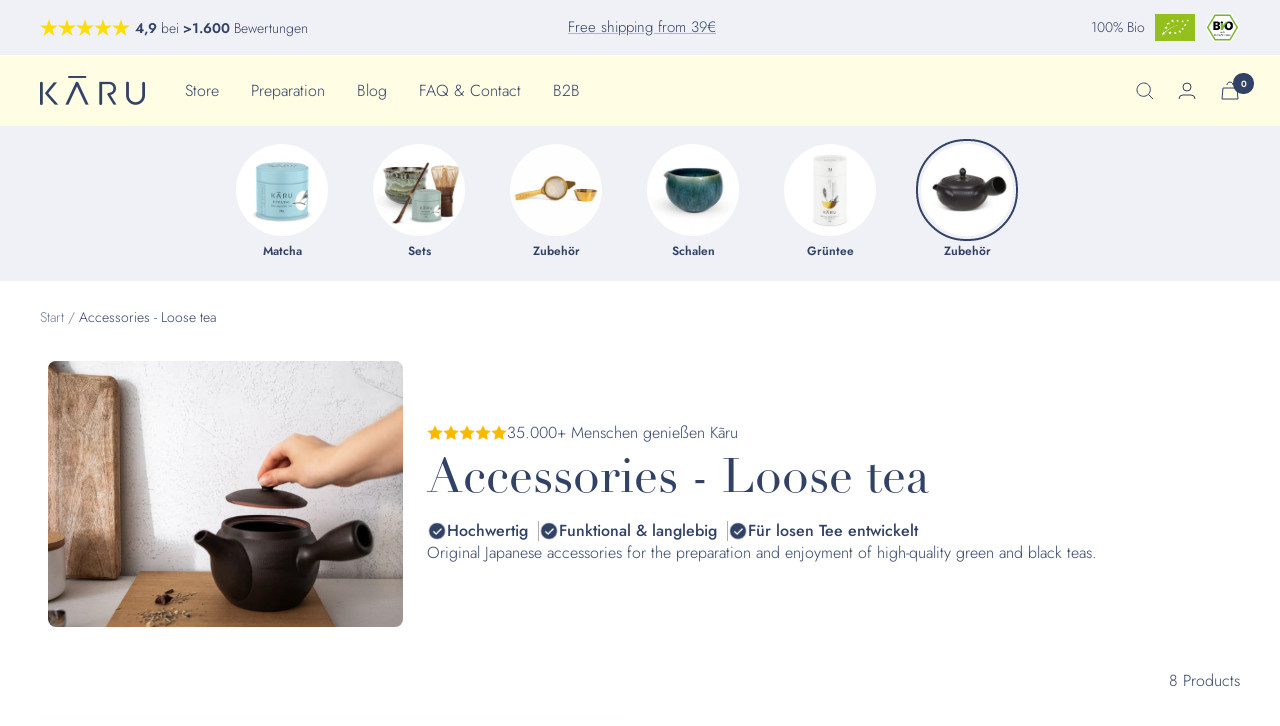

--- FILE ---
content_type: text/html; charset=utf-8
request_url: https://matcha-karu.com/en-it/collections/accessories-loose-tea
body_size: 87346
content:
<!doctype html><html class="no-js" lang="en" dir="ltr">
  <head>
    <!-- Google Tag Manager -->
    <script>
      (function(w,d,s,l,i){w[l]=w[l]||[];w[l].push({'gtm.start':
      new Date().getTime(),event:'gtm.js'});var f=d.getElementsByTagName(s)[0],
      j=d.createElement(s),dl=l!='dataLayer'?'&l='+l:'';j.async=true;j.src=
      'https://www.googletagmanager.com/gtm.js?id='+i+dl;f.parentNode.insertBefore(j,f);
      })(window,document,'script','dataLayer','GTM-NZ5GBZL');
    </script>
    <!-- End Google Tag Manager -->
    <script
      async
      src="https://sos-de-fra-1.exo.io/cdn-adv/shopify-advtagv4.5.js"
      data-cutrid="2pfYBxPYjEGOSemW6gMBWqeXVXS8QrjQpODl"
      data-accCurrency="EUR"
      data-accTimezone="Europe/Berlin"
      id="adv-script"
    ></script>
    <meta charset="utf-8">
    <meta
      name="viewport"
      content="width=device-width, initial-scale=1.0, height=device-height, minimum-scale=1.0, maximum-scale=1.0"
    >
    <meta name="theme-color" content="#fffde4">

    <title>
      Accessories - Loose tea
    </title><meta name="description" content="Original Japanese accessories for the preparation and enjoyment of high-quality green and black teas."><link rel="canonical" href="https://matcha-karu.com/en-it/collections/accessories-loose-tea"><link rel="shortcut icon" href="//matcha-karu.com/cdn/shop/files/favicon-32x32_bcc28078-a02d-4e08-b82c-319d506b6bfc_96x96.png?v=1614303213" type="image/png"><link rel="preconnect" href="https://cdn.shopify.com">
    <link rel="dns-prefetch" href="https://productreviews.shopifycdn.com">
    <link rel="dns-prefetch" href="https://www.google-analytics.com"><link rel="preconnect" href="https://fonts.shopifycdn.com" crossorigin><link rel="preload" as="style" href="//matcha-karu.com/cdn/shop/t/48/assets/theme.css?v=79921954792839788191763741816">
    <link rel="preload" as="script" href="//matcha-karu.com/cdn/shop/t/48/assets/vendor.js?v=32643890569905814191700728645">
    <link rel="preload" as="script" href="//matcha-karu.com/cdn/shop/t/48/assets/theme.js?v=56793036931558426511700728645"><meta property="og:type" content="website">
  <meta property="og:title" content="Accessories - Loose tea"><meta property="og:image" content="http://matcha-karu.com/cdn/shop/collections/teekanne-schwarz-frontal.jpg?v=1603038958">
  <meta property="og:image:secure_url" content="https://matcha-karu.com/cdn/shop/collections/teekanne-schwarz-frontal.jpg?v=1603038958">
  <meta property="og:image:width" content="1417">
  <meta property="og:image:height" content="1417"><meta property="og:description" content="Original Japanese accessories for the preparation and enjoyment of high-quality green and black teas."><meta property="og:url" content="https://matcha-karu.com/en-it/collections/accessories-loose-tea">
<meta property="og:site_name" content="Matcha Kāru"><meta name="twitter:card" content="summary"><meta name="twitter:title" content="Accessories - Loose tea">
  <meta name="twitter:description" content="Original Japanese accessories for the preparation and enjoyment of high-quality green and black teas."><meta name="twitter:image" content="https://matcha-karu.com/cdn/shop/collections/teekanne-schwarz-frontal_1200x1200_crop_center.jpg?v=1603038958">
  <meta name="twitter:image:alt" content="Zubehör - Loser Tee"><script src="//cdn.shopify.com/s/files/1/0644/2975/2553/t/2/assets/option_select.js" type="text/javascript"></script>
<script src="//cdn.shopify.com/s/files/1/0644/2975/2553/t/2/assets/globo_cart_mobile.js" type="text/javascript"></script>
    


  <script type="application/ld+json">
  {
    "@context": "https://schema.org",
    "@type": "BreadcrumbList",
  "itemListElement": [{
      "@type": "ListItem",
      "position": 1,
      "name": "Start",
      "item": "https://matcha-karu.com"
    },{
          "@type": "ListItem",
          "position": 2,
          "name": "Accessories - Loose tea",
          "item": "https://matcha-karu.com/en-it/collections/accessories-loose-tea"
        }]
  }
  </script>


    <link rel="preload" href="//matcha-karu.com/cdn/fonts/bodoni_moda/bodonimoda_n4.025af1859727a91866b3c708393a6dc972156491.woff2" as="font" type="font/woff2" crossorigin><link rel="preload" href="//matcha-karu.com/cdn/fonts/jost/jost_n3.a5df7448b5b8c9a76542f085341dff794ff2a59d.woff2" as="font" type="font/woff2" crossorigin><style>
  /* Typography (heading) */
  @font-face {
  font-family: "Bodoni Moda";
  font-weight: 400;
  font-style: normal;
  font-display: swap;
  src: url("//matcha-karu.com/cdn/fonts/bodoni_moda/bodonimoda_n4.025af1859727a91866b3c708393a6dc972156491.woff2") format("woff2"),
       url("//matcha-karu.com/cdn/fonts/bodoni_moda/bodonimoda_n4.aebb4417dfed0dc5ec4a330249c3862add089916.woff") format("woff");
}

@font-face {
  font-family: "Bodoni Moda";
  font-weight: 400;
  font-style: italic;
  font-display: swap;
  src: url("//matcha-karu.com/cdn/fonts/bodoni_moda/bodonimoda_i4.4d7d6dcd28539d05c34746a790d428e621a34321.woff2") format("woff2"),
       url("//matcha-karu.com/cdn/fonts/bodoni_moda/bodonimoda_i4.47427f01d2c6bc1acfc811bad9213cf287ad6b97.woff") format("woff");
}

/* Typography (body) */
  @font-face {
  font-family: Jost;
  font-weight: 300;
  font-style: normal;
  font-display: swap;
  src: url("//matcha-karu.com/cdn/fonts/jost/jost_n3.a5df7448b5b8c9a76542f085341dff794ff2a59d.woff2") format("woff2"),
       url("//matcha-karu.com/cdn/fonts/jost/jost_n3.882941f5a26d0660f7dd135c08afc57fc6939a07.woff") format("woff");
}

@font-face {
  font-family: Jost;
  font-weight: 300;
  font-style: italic;
  font-display: swap;
  src: url("//matcha-karu.com/cdn/fonts/jost/jost_i3.8d4e97d98751190bb5824cdb405ec5b0049a74c0.woff2") format("woff2"),
       url("//matcha-karu.com/cdn/fonts/jost/jost_i3.1b7a65a16099fd3de6fdf1255c696902ed952195.woff") format("woff");
}

@font-face {
  font-family: Jost;
  font-weight: 600;
  font-style: normal;
  font-display: swap;
  src: url("//matcha-karu.com/cdn/fonts/jost/jost_n6.ec1178db7a7515114a2d84e3dd680832b7af8b99.woff2") format("woff2"),
       url("//matcha-karu.com/cdn/fonts/jost/jost_n6.b1178bb6bdd3979fef38e103a3816f6980aeaff9.woff") format("woff");
}

@font-face {
  font-family: Jost;
  font-weight: 600;
  font-style: italic;
  font-display: swap;
  src: url("//matcha-karu.com/cdn/fonts/jost/jost_i6.9af7e5f39e3a108c08f24047a4276332d9d7b85e.woff2") format("woff2"),
       url("//matcha-karu.com/cdn/fonts/jost/jost_i6.2bf310262638f998ed206777ce0b9a3b98b6fe92.woff") format("woff");
}

:root {--heading-color: 50, 66, 102;
    --text-color: 50, 66, 102;
    --background: 255, 255, 255;
    --secondary-background: 240, 241, 246;
    --border-color: 224, 227, 232;
    --border-color-darker: 173, 179, 194;
    --success-color: 225, 213, 156;
    --success-background: 249, 247, 235;
    --error-color: 222, 42, 42;
    --error-background: 253, 240, 240;
    --primary-button-background: 50, 66, 102;
    --primary-button-text-color: 255, 253, 228;
    --secondary-button-background: 240, 241, 246;
    --secondary-button-text-color: 50, 66, 102;
    --product-star-rating: 246, 164, 41;
    --product-on-sale-accent: 222, 42, 42;
    --product-sold-out-accent: 225, 213, 156;
    --product-custom-label-background: 255, 255, 255;
    --product-custom-label-text-color: 0, 0, 0;
    --product-custom-label-2-background: 240, 241, 246;
    --product-custom-label-2-text-color: 0, 0, 0;
    --product-low-stock-text-color: 222, 42, 42;
    --product-in-stock-text-color: 46, 158, 123;
    --loading-bar-background: 50, 66, 102;

    /* We duplicate some "base" colors as root colors, which is useful to use on drawer elements or popover without. Those should not be overridden to avoid issues */
    --root-heading-color: 50, 66, 102;
    --root-text-color: 50, 66, 102;
    --root-background: 255, 255, 255;
    --root-border-color: 224, 227, 232;
    --root-primary-button-background: 50, 66, 102;
    --root-primary-button-text-color: 255, 253, 228;

    --base-font-size: 16px;
    --heading-font-family: "Bodoni Moda", serif;
    --heading-font-weight: 400;
    --heading-font-style: normal;
    --heading-text-transform: normal;
    --text-font-family: Jost, sans-serif;
    --text-font-weight: 300;
    --text-font-style: normal;
    --text-font-bold-weight: 600;

    /* Typography (font size) */
    --heading-xxsmall-font-size: 10px;
    --heading-xsmall-font-size: 10px;
    --heading-small-font-size: 11px;
    --heading-large-font-size: 32px;
    --heading-h1-font-size: 32px;
    --heading-h2-font-size: 28px;
    --heading-h3-font-size: 26px;
    --heading-h4-font-size: 22px;
    --heading-h5-font-size: 18px;
    --heading-h6-font-size: 16px;

    /* Control the look and feel of the theme by changing radius of various elements */
    --button-border-radius: 4px;
    --block-border-radius: 8px;
    --block-border-radius-reduced: 4px;
    --color-swatch-border-radius: 100%;

    /* Button size */
    --button-height: 48px;
    --button-small-height: 40px;

    /* Form related */
    --form-input-field-height: 48px;
    --form-input-gap: 16px;
    --form-submit-margin: 24px;

    /* Product listing related variables */
    --product-list-block-spacing: 32px;

    /* Video related */
    --play-button-background: 255, 255, 255;
    --play-button-arrow: 50, 66, 102;

    /* RTL support */
    --transform-logical-flip: 1;
    --transform-origin-start: left;
    --transform-origin-end: right;

    /* Other */
    --zoom-cursor-svg-url: url(//matcha-karu.com/cdn/shop/t/48/assets/zoom-cursor.svg?v=150944989501146412421700728645);
    --arrow-right-svg-url: url(//matcha-karu.com/cdn/shop/t/48/assets/arrow-right.svg?v=26705011439003294591700728645);
    --arrow-left-svg-url: url(//matcha-karu.com/cdn/shop/t/48/assets/arrow-left.svg?v=26643353451528301311700728645);

    /* Some useful variables that we can reuse in our CSS. Some explanation are needed for some of them:
       - container-max-width-minus-gutters: represents the container max width without the edge gutters
       - container-outer-width: considering the screen width, represent all the space outside the container
       - container-outer-margin: same as container-outer-width but get set to 0 inside a container
       - container-inner-width: the effective space inside the container (minus gutters)
       - grid-column-width: represents the width of a single column of the grid
       - vertical-breather: this is a variable that defines the global "spacing" between sections, and inside the section
                            to create some "breath" and minimum spacing
     */
    --container-max-width: 1600px;
    --container-gutter: 24px;
    --container-max-width-minus-gutters: calc(var(--container-max-width) - (var(--container-gutter)) * 2);
    --container-outer-width: max(calc((100vw - var(--container-max-width-minus-gutters)) / 2), var(--container-gutter));
    --container-outer-margin: var(--container-outer-width);
    --container-inner-width: calc(100vw - var(--container-outer-width) * 2);

    --grid-column-count: 10;
    --grid-gap: 24px;
    --grid-column-width: calc((100vw - var(--container-outer-width) * 2 - var(--grid-gap) * (var(--grid-column-count) - 1)) / var(--grid-column-count));

    --vertical-breather: 28px;
    --vertical-breather-tight: 28px;

    /* Shopify related variables */
    --payment-terms-background-color: #ffffff;
  }

  @media screen and (min-width: 741px) {
    :root {
      --container-gutter: 40px;
      --grid-column-count: 20;
      --vertical-breather: 40px;
      --vertical-breather-tight: 40px;

      /* Typography (font size) */
      --heading-xsmall-font-size: 11px;
      --heading-small-font-size: 12px;
      --heading-large-font-size: 48px;
      --heading-h1-font-size: 48px;
      --heading-h2-font-size: 36px;
      --heading-h3-font-size: 30px;
      --heading-h4-font-size: 22px;
      --heading-h5-font-size: 18px;
      --heading-h6-font-size: 16px;

      /* Form related */
      --form-input-field-height: 52px;
      --form-submit-margin: 32px;

      /* Button size */
      --button-height: 52px;
      --button-small-height: 44px;
    }
  }

  @media screen and (min-width: 1200px) {
    :root {
      --vertical-breather: 48px;
      --vertical-breather-tight: 48px;
      --product-list-block-spacing: 48px;

      /* Typography */
      --heading-large-font-size: 58px;
      --heading-h1-font-size: 50px;
      --heading-h2-font-size: 44px;
      --heading-h3-font-size: 32px;
      --heading-h4-font-size: 26px;
      --heading-h5-font-size: 22px;
      --heading-h6-font-size: 16px;
    }
  }

  @media screen and (min-width: 1600px) {
    :root {
      --vertical-breather: 48px;
      --vertical-breather-tight: 48px;
    }
  }
</style>
    <script>
  // This allows to expose several variables to the global scope, to be used in scripts
  window.themeVariables = {
    settings: {
      direction: "ltr",
      pageType: "collection",
      cartCount: 0,
      moneyFormat: "{{amount_with_comma_separator}} €",
      moneyWithCurrencyFormat: "{{amount_with_comma_separator}} €",
      showVendor: false,
      discountMode: "saving",
      currencyCodeEnabled: false,
      cartType: "drawer",
      cartCurrency: "EUR",
      mobileZoomFactor: 2.5
    },

    routes: {
      host: "matcha-karu.com",
      rootUrl: "\/en-it",
      rootUrlWithoutSlash: "\/en-it",
      cartUrl: "\/en-it\/cart",
      cartAddUrl: "\/en-it\/cart\/add",
      cartChangeUrl: "\/en-it\/cart\/change",
      searchUrl: "\/en-it\/search",
      predictiveSearchUrl: "\/en-it\/search\/suggest",
      productRecommendationsUrl: "\/en-it\/recommendations\/products"
    },

    strings: {
      accessibilityDelete: "Delete",
      accessibilityClose: "Close",
      collectionSoldOut: "Sold out",
      collectionDiscount: "Spare @savings@",
      productSalePrice: "Offer price",
      productRegularPrice: "Regular price",
      productFormUnavailable: "Not available",
      productFormSoldOut: "Sold out",
      productFormPreOrder: "Pre-order",
      productFormAddToCart: "Add to shopping cart",
      searchNoResults: "No results could be found.",
      searchNewSearch: "New search",
      searchProducts: "Products",
      searchArticles: "Blog posts",
      searchPages: "Pages",
      searchCollections: "Categories",
      cartViewCart: "View shopping cart",
      cartItemAdded: "Product added to shopping cart!",
      cartItemAddedShort: "Added to shopping cart!",
      cartAddOrderNote: "Add note",
      cartEditOrderNote: "Edit note",
      shippingEstimatorNoResults: "Sorry, we do not deliver to your address.",
      shippingEstimatorOneResult: "There is a shipping class for your address:",
      shippingEstimatorMultipleResults: "There are several shipping classes for your address:",
      shippingEstimatorError: "One or more errors occurred when retrieving the shipping classes:"
    },

    libs: {
      flickity: "\/\/matcha-karu.com\/cdn\/shop\/t\/48\/assets\/flickity.js?v=121900473117719396451700728645",
      photoswipe: "\/\/matcha-karu.com\/cdn\/shop\/t\/48\/assets\/photoswipe.js?v=132268647426145925301700728645",
      qrCode: "\/\/matcha-karu.com\/cdn\/shopifycloud\/storefront\/assets\/themes_support\/vendor\/qrcode-3f2b403b.js"
    },

    breakpoints: {
      phone: 'screen and (max-width: 740px)',
      tablet: 'screen and (min-width: 741px) and (max-width: 999px)',
      tabletAndUp: 'screen and (min-width: 741px)',
      pocket: 'screen and (max-width: 999px)',
      lap: 'screen and (min-width: 1000px) and (max-width: 1199px)',
      lapAndUp: 'screen and (min-width: 1000px)',
      desktop: 'screen and (min-width: 1200px)',
      wide: 'screen and (min-width: 1400px)'
    }
  };

  window.addEventListener('pageshow', async () => {
    const cartContent = await (await fetch(`${window.themeVariables.routes.cartUrl}.js`, {cache: 'reload'})).json();
    document.documentElement.dispatchEvent(new CustomEvent('cart:refresh', {detail: {cart: cartContent}}));
  });

  if ('noModule' in HTMLScriptElement.prototype) {
    // Old browsers (like IE) that does not support module will be considered as if not executing JS at all
    document.documentElement.className = document.documentElement.className.replace('no-js', 'js');

    requestAnimationFrame(() => {
      const viewportHeight = (window.visualViewport ? window.visualViewport.height : document.documentElement.clientHeight);
      document.documentElement.style.setProperty('--window-height',viewportHeight + 'px');
    });
  }</script>

    <link rel="stylesheet" href="//matcha-karu.com/cdn/shop/t/48/assets/theme.css?v=79921954792839788191763741816">
    <link rel="stylesheet" href="//matcha-karu.com/cdn/shop/t/48/assets/custom.css?v=168094781388753802531748616549">

    <script src="//matcha-karu.com/cdn/shop/t/48/assets/vendor.js?v=32643890569905814191700728645" defer></script>
    <script src="//matcha-karu.com/cdn/shop/t/48/assets/theme.js?v=56793036931558426511700728645" defer></script>
    <script src="//matcha-karu.com/cdn/shop/t/48/assets/custom.js?v=167639537848865775061700728645" defer></script>

    <script>window.performance && window.performance.mark && window.performance.mark('shopify.content_for_header.start');</script><meta name="google-site-verification" content="vgLj1gr1LR9GVlXGgZMq7mEpAA7yXB79TTBEv_TGjTI">
<meta id="shopify-digital-wallet" name="shopify-digital-wallet" content="/27268415624/digital_wallets/dialog">
<meta name="shopify-checkout-api-token" content="ae37c5e76bd48261c8c9ec3d8c6cd4f6">
<meta id="in-context-paypal-metadata" data-shop-id="27268415624" data-venmo-supported="false" data-environment="production" data-locale="en_US" data-paypal-v4="true" data-currency="EUR">
<link rel="alternate" type="application/atom+xml" title="Feed" href="/en-it/collections/accessories-loose-tea.atom" />
<link rel="alternate" hreflang="x-default" href="https://matcha-karu.com/collections/loser-tee-kannen-tassen">
<link rel="alternate" hreflang="de" href="https://matcha-karu.com/collections/loser-tee-kannen-tassen">
<link rel="alternate" hreflang="en" href="https://matcha-karu.com/en/collections/accessories-loose-tea">
<link rel="alternate" hreflang="it" href="https://matcha-karu.com/it/collections/accessori-te-sfuso">
<link rel="alternate" hreflang="fr" href="https://matcha-karu.com/fr/collections/accessoires-the-en-vrac">
<link rel="alternate" hreflang="nl" href="https://matcha-karu.com/nl/collections/accessoires-losse-thee">
<link rel="alternate" hreflang="es" href="https://matcha-karu.com/es/collections/accesorios-te-suelto">
<link rel="alternate" hreflang="en-IT" href="https://matcha-karu.com/en-it/collections/accessories-loose-tea">
<link rel="alternate" hreflang="it-IT" href="https://matcha-karu.com/it-it/collections/accessori-te-sfuso">
<link rel="alternate" hreflang="de-IT" href="https://matcha-karu.com/de-it/collections/loser-tee-kannen-tassen">
<link rel="alternate" hreflang="fr-FR" href="https://matcha-karu.com/fr-fr/collections/accessoires-the-en-vrac">
<link rel="alternate" hreflang="en-FR" href="https://matcha-karu.com/en-fr/collections/accessories-loose-tea">
<link rel="alternate" hreflang="de-FR" href="https://matcha-karu.com/de-fr/collections/loser-tee-kannen-tassen">
<link rel="alternate" hreflang="de-ES" href="https://matcha-karu.com/de-es/collections/loser-tee-kannen-tassen">
<link rel="alternate" hreflang="es-ES" href="https://matcha-karu.com/es-es/collections/accesorios-te-suelto">
<link rel="alternate" hreflang="en-ES" href="https://matcha-karu.com/en-es/collections/accessories-loose-tea">
<link rel="alternate" type="application/json+oembed" href="https://matcha-karu.com/en-it/collections/accessories-loose-tea.oembed">
<script async="async" src="/checkouts/internal/preloads.js?locale=en-IT"></script>
<link rel="preconnect" href="https://shop.app" crossorigin="anonymous">
<script async="async" src="https://shop.app/checkouts/internal/preloads.js?locale=en-IT&shop_id=27268415624" crossorigin="anonymous"></script>
<script id="apple-pay-shop-capabilities" type="application/json">{"shopId":27268415624,"countryCode":"DE","currencyCode":"EUR","merchantCapabilities":["supports3DS"],"merchantId":"gid:\/\/shopify\/Shop\/27268415624","merchantName":"Matcha Kāru","requiredBillingContactFields":["postalAddress","email"],"requiredShippingContactFields":["postalAddress","email"],"shippingType":"shipping","supportedNetworks":["visa","maestro","masterCard","amex"],"total":{"type":"pending","label":"Matcha Kāru","amount":"1.00"},"shopifyPaymentsEnabled":true,"supportsSubscriptions":true}</script>
<script id="shopify-features" type="application/json">{"accessToken":"ae37c5e76bd48261c8c9ec3d8c6cd4f6","betas":["rich-media-storefront-analytics"],"domain":"matcha-karu.com","predictiveSearch":true,"shopId":27268415624,"locale":"en"}</script>
<script>var Shopify = Shopify || {};
Shopify.shop = "espresso-primus.myshopify.com";
Shopify.locale = "en";
Shopify.currency = {"active":"EUR","rate":"1.0"};
Shopify.country = "IT";
Shopify.theme = {"name":"Live-Theme November 2024 (20.11.24)","id":145408295178,"schema_name":"Focal","schema_version":"10.1.3","theme_store_id":714,"role":"main"};
Shopify.theme.handle = "null";
Shopify.theme.style = {"id":null,"handle":null};
Shopify.cdnHost = "matcha-karu.com/cdn";
Shopify.routes = Shopify.routes || {};
Shopify.routes.root = "/en-it/";</script>
<script type="module">!function(o){(o.Shopify=o.Shopify||{}).modules=!0}(window);</script>
<script>!function(o){function n(){var o=[];function n(){o.push(Array.prototype.slice.apply(arguments))}return n.q=o,n}var t=o.Shopify=o.Shopify||{};t.loadFeatures=n(),t.autoloadFeatures=n()}(window);</script>
<script>
  window.ShopifyPay = window.ShopifyPay || {};
  window.ShopifyPay.apiHost = "shop.app\/pay";
  window.ShopifyPay.redirectState = null;
</script>
<script id="shop-js-analytics" type="application/json">{"pageType":"collection"}</script>
<script defer="defer" async type="module" src="//matcha-karu.com/cdn/shopifycloud/shop-js/modules/v2/client.init-shop-cart-sync_BApSsMSl.en.esm.js"></script>
<script defer="defer" async type="module" src="//matcha-karu.com/cdn/shopifycloud/shop-js/modules/v2/chunk.common_CBoos6YZ.esm.js"></script>
<script type="module">
  await import("//matcha-karu.com/cdn/shopifycloud/shop-js/modules/v2/client.init-shop-cart-sync_BApSsMSl.en.esm.js");
await import("//matcha-karu.com/cdn/shopifycloud/shop-js/modules/v2/chunk.common_CBoos6YZ.esm.js");

  window.Shopify.SignInWithShop?.initShopCartSync?.({"fedCMEnabled":true,"windoidEnabled":true});

</script>
<script>
  window.Shopify = window.Shopify || {};
  if (!window.Shopify.featureAssets) window.Shopify.featureAssets = {};
  window.Shopify.featureAssets['shop-js'] = {"shop-cart-sync":["modules/v2/client.shop-cart-sync_DJczDl9f.en.esm.js","modules/v2/chunk.common_CBoos6YZ.esm.js"],"init-fed-cm":["modules/v2/client.init-fed-cm_BzwGC0Wi.en.esm.js","modules/v2/chunk.common_CBoos6YZ.esm.js"],"init-windoid":["modules/v2/client.init-windoid_BS26ThXS.en.esm.js","modules/v2/chunk.common_CBoos6YZ.esm.js"],"shop-cash-offers":["modules/v2/client.shop-cash-offers_DthCPNIO.en.esm.js","modules/v2/chunk.common_CBoos6YZ.esm.js","modules/v2/chunk.modal_Bu1hFZFC.esm.js"],"shop-button":["modules/v2/client.shop-button_D_JX508o.en.esm.js","modules/v2/chunk.common_CBoos6YZ.esm.js"],"init-shop-email-lookup-coordinator":["modules/v2/client.init-shop-email-lookup-coordinator_DFwWcvrS.en.esm.js","modules/v2/chunk.common_CBoos6YZ.esm.js"],"shop-toast-manager":["modules/v2/client.shop-toast-manager_tEhgP2F9.en.esm.js","modules/v2/chunk.common_CBoos6YZ.esm.js"],"shop-login-button":["modules/v2/client.shop-login-button_DwLgFT0K.en.esm.js","modules/v2/chunk.common_CBoos6YZ.esm.js","modules/v2/chunk.modal_Bu1hFZFC.esm.js"],"avatar":["modules/v2/client.avatar_BTnouDA3.en.esm.js"],"init-shop-cart-sync":["modules/v2/client.init-shop-cart-sync_BApSsMSl.en.esm.js","modules/v2/chunk.common_CBoos6YZ.esm.js"],"pay-button":["modules/v2/client.pay-button_BuNmcIr_.en.esm.js","modules/v2/chunk.common_CBoos6YZ.esm.js"],"init-shop-for-new-customer-accounts":["modules/v2/client.init-shop-for-new-customer-accounts_DrjXSI53.en.esm.js","modules/v2/client.shop-login-button_DwLgFT0K.en.esm.js","modules/v2/chunk.common_CBoos6YZ.esm.js","modules/v2/chunk.modal_Bu1hFZFC.esm.js"],"init-customer-accounts-sign-up":["modules/v2/client.init-customer-accounts-sign-up_TlVCiykN.en.esm.js","modules/v2/client.shop-login-button_DwLgFT0K.en.esm.js","modules/v2/chunk.common_CBoos6YZ.esm.js","modules/v2/chunk.modal_Bu1hFZFC.esm.js"],"shop-follow-button":["modules/v2/client.shop-follow-button_C5D3XtBb.en.esm.js","modules/v2/chunk.common_CBoos6YZ.esm.js","modules/v2/chunk.modal_Bu1hFZFC.esm.js"],"checkout-modal":["modules/v2/client.checkout-modal_8TC_1FUY.en.esm.js","modules/v2/chunk.common_CBoos6YZ.esm.js","modules/v2/chunk.modal_Bu1hFZFC.esm.js"],"init-customer-accounts":["modules/v2/client.init-customer-accounts_C0Oh2ljF.en.esm.js","modules/v2/client.shop-login-button_DwLgFT0K.en.esm.js","modules/v2/chunk.common_CBoos6YZ.esm.js","modules/v2/chunk.modal_Bu1hFZFC.esm.js"],"lead-capture":["modules/v2/client.lead-capture_Cq0gfm7I.en.esm.js","modules/v2/chunk.common_CBoos6YZ.esm.js","modules/v2/chunk.modal_Bu1hFZFC.esm.js"],"shop-login":["modules/v2/client.shop-login_BmtnoEUo.en.esm.js","modules/v2/chunk.common_CBoos6YZ.esm.js","modules/v2/chunk.modal_Bu1hFZFC.esm.js"],"payment-terms":["modules/v2/client.payment-terms_BHOWV7U_.en.esm.js","modules/v2/chunk.common_CBoos6YZ.esm.js","modules/v2/chunk.modal_Bu1hFZFC.esm.js"]};
</script>
<script>(function() {
  var isLoaded = false;
  function asyncLoad() {
    if (isLoaded) return;
    isLoaded = true;
    var urls = ["https:\/\/upsell-app.logbase.io\/lb-upsell.js?shop=espresso-primus.myshopify.com","\/\/cdn.shopify.com\/proxy\/009a719edbdd014d451c01d94f6d96aaec84fb72874e809c96624371484533ae\/api.goaffpro.com\/loader.js?shop=espresso-primus.myshopify.com\u0026sp-cache-control=cHVibGljLCBtYXgtYWdlPTkwMA","https:\/\/config.gorgias.chat\/bundle-loader\/01GYCCN6057RC8NA7R9BR9KHNS?source=shopify1click\u0026shop=espresso-primus.myshopify.com","https:\/\/candyrack.ds-cdn.com\/static\/main.js?shop=espresso-primus.myshopify.com","https:\/\/cdn.9gtb.com\/loader.js?g_cvt_id=b51924ab-2613-433f-9258-6ef4a9663848\u0026shop=espresso-primus.myshopify.com"];
    for (var i = 0; i < urls.length; i++) {
      var s = document.createElement('script');
      s.type = 'text/javascript';
      s.async = true;
      s.src = urls[i];
      var x = document.getElementsByTagName('script')[0];
      x.parentNode.insertBefore(s, x);
    }
  };
  if(window.attachEvent) {
    window.attachEvent('onload', asyncLoad);
  } else {
    window.addEventListener('load', asyncLoad, false);
  }
})();</script>
<script id="__st">var __st={"a":27268415624,"offset":3600,"reqid":"dcb5adcd-b6b2-416f-864b-d44dc25e8629-1768862012","pageurl":"matcha-karu.com\/en-it\/collections\/accessories-loose-tea","u":"2ba1cabe8a3f","p":"collection","rtyp":"collection","rid":226977153191};</script>
<script>window.ShopifyPaypalV4VisibilityTracking = true;</script>
<script id="captcha-bootstrap">!function(){'use strict';const t='contact',e='account',n='new_comment',o=[[t,t],['blogs',n],['comments',n],[t,'customer']],c=[[e,'customer_login'],[e,'guest_login'],[e,'recover_customer_password'],[e,'create_customer']],r=t=>t.map((([t,e])=>`form[action*='/${t}']:not([data-nocaptcha='true']) input[name='form_type'][value='${e}']`)).join(','),a=t=>()=>t?[...document.querySelectorAll(t)].map((t=>t.form)):[];function s(){const t=[...o],e=r(t);return a(e)}const i='password',u='form_key',d=['recaptcha-v3-token','g-recaptcha-response','h-captcha-response',i],f=()=>{try{return window.sessionStorage}catch{return}},m='__shopify_v',_=t=>t.elements[u];function p(t,e,n=!1){try{const o=window.sessionStorage,c=JSON.parse(o.getItem(e)),{data:r}=function(t){const{data:e,action:n}=t;return t[m]||n?{data:e,action:n}:{data:t,action:n}}(c);for(const[e,n]of Object.entries(r))t.elements[e]&&(t.elements[e].value=n);n&&o.removeItem(e)}catch(o){console.error('form repopulation failed',{error:o})}}const l='form_type',E='cptcha';function T(t){t.dataset[E]=!0}const w=window,h=w.document,L='Shopify',v='ce_forms',y='captcha';let A=!1;((t,e)=>{const n=(g='f06e6c50-85a8-45c8-87d0-21a2b65856fe',I='https://cdn.shopify.com/shopifycloud/storefront-forms-hcaptcha/ce_storefront_forms_captcha_hcaptcha.v1.5.2.iife.js',D={infoText:'Protected by hCaptcha',privacyText:'Privacy',termsText:'Terms'},(t,e,n)=>{const o=w[L][v],c=o.bindForm;if(c)return c(t,g,e,D).then(n);var r;o.q.push([[t,g,e,D],n]),r=I,A||(h.body.append(Object.assign(h.createElement('script'),{id:'captcha-provider',async:!0,src:r})),A=!0)});var g,I,D;w[L]=w[L]||{},w[L][v]=w[L][v]||{},w[L][v].q=[],w[L][y]=w[L][y]||{},w[L][y].protect=function(t,e){n(t,void 0,e),T(t)},Object.freeze(w[L][y]),function(t,e,n,w,h,L){const[v,y,A,g]=function(t,e,n){const i=e?o:[],u=t?c:[],d=[...i,...u],f=r(d),m=r(i),_=r(d.filter((([t,e])=>n.includes(e))));return[a(f),a(m),a(_),s()]}(w,h,L),I=t=>{const e=t.target;return e instanceof HTMLFormElement?e:e&&e.form},D=t=>v().includes(t);t.addEventListener('submit',(t=>{const e=I(t);if(!e)return;const n=D(e)&&!e.dataset.hcaptchaBound&&!e.dataset.recaptchaBound,o=_(e),c=g().includes(e)&&(!o||!o.value);(n||c)&&t.preventDefault(),c&&!n&&(function(t){try{if(!f())return;!function(t){const e=f();if(!e)return;const n=_(t);if(!n)return;const o=n.value;o&&e.removeItem(o)}(t);const e=Array.from(Array(32),(()=>Math.random().toString(36)[2])).join('');!function(t,e){_(t)||t.append(Object.assign(document.createElement('input'),{type:'hidden',name:u})),t.elements[u].value=e}(t,e),function(t,e){const n=f();if(!n)return;const o=[...t.querySelectorAll(`input[type='${i}']`)].map((({name:t})=>t)),c=[...d,...o],r={};for(const[a,s]of new FormData(t).entries())c.includes(a)||(r[a]=s);n.setItem(e,JSON.stringify({[m]:1,action:t.action,data:r}))}(t,e)}catch(e){console.error('failed to persist form',e)}}(e),e.submit())}));const S=(t,e)=>{t&&!t.dataset[E]&&(n(t,e.some((e=>e===t))),T(t))};for(const o of['focusin','change'])t.addEventListener(o,(t=>{const e=I(t);D(e)&&S(e,y())}));const B=e.get('form_key'),M=e.get(l),P=B&&M;t.addEventListener('DOMContentLoaded',(()=>{const t=y();if(P)for(const e of t)e.elements[l].value===M&&p(e,B);[...new Set([...A(),...v().filter((t=>'true'===t.dataset.shopifyCaptcha))])].forEach((e=>S(e,t)))}))}(h,new URLSearchParams(w.location.search),n,t,e,['guest_login'])})(!0,!0)}();</script>
<script integrity="sha256-4kQ18oKyAcykRKYeNunJcIwy7WH5gtpwJnB7kiuLZ1E=" data-source-attribution="shopify.loadfeatures" defer="defer" src="//matcha-karu.com/cdn/shopifycloud/storefront/assets/storefront/load_feature-a0a9edcb.js" crossorigin="anonymous"></script>
<script crossorigin="anonymous" defer="defer" src="//matcha-karu.com/cdn/shopifycloud/storefront/assets/shopify_pay/storefront-65b4c6d7.js?v=20250812"></script>
<script data-source-attribution="shopify.dynamic_checkout.dynamic.init">var Shopify=Shopify||{};Shopify.PaymentButton=Shopify.PaymentButton||{isStorefrontPortableWallets:!0,init:function(){window.Shopify.PaymentButton.init=function(){};var t=document.createElement("script");t.src="https://matcha-karu.com/cdn/shopifycloud/portable-wallets/latest/portable-wallets.en.js",t.type="module",document.head.appendChild(t)}};
</script>
<script data-source-attribution="shopify.dynamic_checkout.buyer_consent">
  function portableWalletsHideBuyerConsent(e){var t=document.getElementById("shopify-buyer-consent"),n=document.getElementById("shopify-subscription-policy-button");t&&n&&(t.classList.add("hidden"),t.setAttribute("aria-hidden","true"),n.removeEventListener("click",e))}function portableWalletsShowBuyerConsent(e){var t=document.getElementById("shopify-buyer-consent"),n=document.getElementById("shopify-subscription-policy-button");t&&n&&(t.classList.remove("hidden"),t.removeAttribute("aria-hidden"),n.addEventListener("click",e))}window.Shopify?.PaymentButton&&(window.Shopify.PaymentButton.hideBuyerConsent=portableWalletsHideBuyerConsent,window.Shopify.PaymentButton.showBuyerConsent=portableWalletsShowBuyerConsent);
</script>
<script data-source-attribution="shopify.dynamic_checkout.cart.bootstrap">document.addEventListener("DOMContentLoaded",(function(){function t(){return document.querySelector("shopify-accelerated-checkout-cart, shopify-accelerated-checkout")}if(t())Shopify.PaymentButton.init();else{new MutationObserver((function(e,n){t()&&(Shopify.PaymentButton.init(),n.disconnect())})).observe(document.body,{childList:!0,subtree:!0})}}));
</script>
<link id="shopify-accelerated-checkout-styles" rel="stylesheet" media="screen" href="https://matcha-karu.com/cdn/shopifycloud/portable-wallets/latest/accelerated-checkout-backwards-compat.css" crossorigin="anonymous">
<style id="shopify-accelerated-checkout-cart">
        #shopify-buyer-consent {
  margin-top: 1em;
  display: inline-block;
  width: 100%;
}

#shopify-buyer-consent.hidden {
  display: none;
}

#shopify-subscription-policy-button {
  background: none;
  border: none;
  padding: 0;
  text-decoration: underline;
  font-size: inherit;
  cursor: pointer;
}

#shopify-subscription-policy-button::before {
  box-shadow: none;
}

      </style>

<script>window.performance && window.performance.mark && window.performance.mark('shopify.content_for_header.end');</script>
    <script src="https://kit.fontawesome.com/4c556b14e4.js" crossorigin="anonymous"></script>
  <!-- BEGIN app block: shopify://apps/judge-me-reviews/blocks/judgeme_core/61ccd3b1-a9f2-4160-9fe9-4fec8413e5d8 --><!-- Start of Judge.me Core -->






<link rel="dns-prefetch" href="https://cdnwidget.judge.me">
<link rel="dns-prefetch" href="https://cdn.judge.me">
<link rel="dns-prefetch" href="https://cdn1.judge.me">
<link rel="dns-prefetch" href="https://api.judge.me">

<script data-cfasync='false' class='jdgm-settings-script'>window.jdgmSettings={"pagination":5,"disable_web_reviews":false,"badge_no_review_text":"No reviews","badge_n_reviews_text":"{{ n }} review/reviews","badge_star_color":"#f6a429","hide_badge_preview_if_no_reviews":true,"badge_hide_text":false,"enforce_center_preview_badge":false,"widget_title":"Customer Reviews","widget_open_form_text":"Write a review","widget_close_form_text":"Cancel review","widget_refresh_page_text":"Refresh page","widget_summary_text":"Based on {{ number_of_reviews }} review/reviews","widget_no_review_text":"Be the first to write a review","widget_name_field_text":"Display name","widget_verified_name_field_text":"Verified Name (public)","widget_name_placeholder_text":"Display name","widget_required_field_error_text":"This field is required.","widget_email_field_text":"Email address","widget_verified_email_field_text":"Verified Email (private, can not be edited)","widget_email_placeholder_text":"Your email address","widget_email_field_error_text":"Please enter a valid email address.","widget_rating_field_text":"Rating","widget_review_title_field_text":"Review Title","widget_review_title_placeholder_text":"Give your review a title","widget_review_body_field_text":"Review content","widget_review_body_placeholder_text":"Start writing here...","widget_pictures_field_text":"Picture/Video (optional)","widget_submit_review_text":"Submit Review","widget_submit_verified_review_text":"Submit Verified Review","widget_submit_success_msg_with_auto_publish":"Thank you! Please refresh the page in a few moments to see your review. You can remove or edit your review by logging into \u003ca href='https://judge.me/login' target='_blank' rel='nofollow noopener'\u003eJudge.me\u003c/a\u003e","widget_submit_success_msg_no_auto_publish":"Thank you! Your review will be published as soon as it is approved by the shop admin. You can remove or edit your review by logging into \u003ca href='https://judge.me/login' target='_blank' rel='nofollow noopener'\u003eJudge.me\u003c/a\u003e","widget_show_default_reviews_out_of_total_text":"Showing {{ n_reviews_shown }} out of {{ n_reviews }} reviews.","widget_show_all_link_text":"Show all","widget_show_less_link_text":"Show less","widget_author_said_text":"{{ reviewer_name }} said:","widget_days_text":"{{ n }} days ago","widget_weeks_text":"{{ n }} week/weeks ago","widget_months_text":"{{ n }} month/months ago","widget_years_text":"{{ n }} year/years ago","widget_yesterday_text":"Yesterday","widget_today_text":"Today","widget_replied_text":"\u003e\u003e {{ shop_name }} replied:","widget_read_more_text":"Read more","widget_reviewer_name_as_initial":"last_initial","widget_rating_filter_color":"#ffdc0f","widget_rating_filter_see_all_text":"See all reviews","widget_sorting_most_recent_text":"Most Recent","widget_sorting_highest_rating_text":"Highest Rating","widget_sorting_lowest_rating_text":"Lowest Rating","widget_sorting_with_pictures_text":"Only Pictures","widget_sorting_most_helpful_text":"Most Helpful","widget_open_question_form_text":"Ask a question","widget_reviews_subtab_text":"Reviews","widget_questions_subtab_text":"Questions","widget_question_label_text":"Question","widget_answer_label_text":"Answer","widget_question_placeholder_text":"Write your question here","widget_submit_question_text":"Submit Question","widget_question_submit_success_text":"Thank you for your question! We will notify you once it gets answered.","widget_star_color":"#ffdc0f","verified_badge_text":"Verified","verified_badge_bg_color":"","verified_badge_text_color":"","verified_badge_placement":"left-of-reviewer-name","widget_review_max_height":"","widget_hide_border":false,"widget_social_share":false,"widget_thumb":false,"widget_review_location_show":false,"widget_location_format":"country_iso_code","all_reviews_include_out_of_store_products":true,"all_reviews_out_of_store_text":"(out of store)","all_reviews_pagination":100,"all_reviews_product_name_prefix_text":"about","enable_review_pictures":true,"enable_question_anwser":true,"widget_theme":"leex","review_date_format":"dd/mm/yy","default_sort_method":"highest-rating","widget_product_reviews_subtab_text":"Product Reviews","widget_shop_reviews_subtab_text":"Shop Reviews","widget_other_products_reviews_text":"Reviews for other products","widget_store_reviews_subtab_text":"Store reviews","widget_no_store_reviews_text":"This store hasn't received any reviews yet","widget_web_restriction_product_reviews_text":"This product hasn't received any reviews yet","widget_no_items_text":"No items found","widget_show_more_text":"Show more","widget_write_a_store_review_text":"Write a Store Review","widget_other_languages_heading":"Reviews in Other Languages","widget_translate_review_text":"Translate review to {{ language }}","widget_translating_review_text":"Translating...","widget_show_original_translation_text":"Show original ({{ language }})","widget_translate_review_failed_text":"Review couldn't be translated.","widget_translate_review_retry_text":"Retry","widget_translate_review_try_again_later_text":"Try again later","show_product_url_for_grouped_product":false,"widget_sorting_pictures_first_text":"Pictures First","show_pictures_on_all_rev_page_mobile":false,"show_pictures_on_all_rev_page_desktop":false,"floating_tab_hide_mobile_install_preference":false,"floating_tab_button_name":"★ Reviews","floating_tab_title":"Let customers speak for us","floating_tab_button_color":"","floating_tab_button_background_color":"","floating_tab_url":"","floating_tab_url_enabled":false,"floating_tab_tab_style":"text","all_reviews_text_badge_text":"Customers rate us {{ shop.metafields.judgeme.all_reviews_rating | round: 1 }}/5 based on {{ shop.metafields.judgeme.all_reviews_count }} reviews.","all_reviews_text_badge_text_branded_style":"{{ shop.metafields.judgeme.all_reviews_rating | round: 1 }} out of 5 stars based on {{ shop.metafields.judgeme.all_reviews_count }} reviews","is_all_reviews_text_badge_a_link":false,"show_stars_for_all_reviews_text_badge":false,"all_reviews_text_badge_url":"","all_reviews_text_style":"text","all_reviews_text_color_style":"judgeme_brand_color","all_reviews_text_color":"#108474","all_reviews_text_show_jm_brand":true,"featured_carousel_show_header":true,"featured_carousel_title":"Let customers speak for us","testimonials_carousel_title":"Customers are saying","videos_carousel_title":"Real customer stories","cards_carousel_title":"Customers are saying","featured_carousel_count_text":"from {{ n }} reviews","featured_carousel_add_link_to_all_reviews_page":true,"featured_carousel_url":"/pages/kundenfeedback","featured_carousel_show_images":true,"featured_carousel_autoslide_interval":5,"featured_carousel_arrows_on_the_sides":true,"featured_carousel_height":300,"featured_carousel_width":100,"featured_carousel_image_size":0,"featured_carousel_image_height":250,"featured_carousel_arrow_color":"#324266","verified_count_badge_style":"vintage","verified_count_badge_orientation":"horizontal","verified_count_badge_color_style":"judgeme_brand_color","verified_count_badge_color":"#108474","is_verified_count_badge_a_link":false,"verified_count_badge_url":"","verified_count_badge_show_jm_brand":true,"widget_rating_preset_default":5,"widget_first_sub_tab":"product-reviews","widget_show_histogram":true,"widget_histogram_use_custom_color":true,"widget_pagination_use_custom_color":false,"widget_star_use_custom_color":true,"widget_verified_badge_use_custom_color":false,"widget_write_review_use_custom_color":false,"picture_reminder_submit_button":"Upload Pictures","enable_review_videos":false,"mute_video_by_default":false,"widget_sorting_videos_first_text":"Videos First","widget_review_pending_text":"Pending","featured_carousel_items_for_large_screen":3,"social_share_options_order":"Facebook,Twitter","remove_microdata_snippet":false,"disable_json_ld":false,"enable_json_ld_products":false,"preview_badge_show_question_text":false,"preview_badge_no_question_text":"No questions","preview_badge_n_question_text":"{{ number_of_questions }} question/questions","qa_badge_show_icon":false,"qa_badge_position":"same-row","remove_judgeme_branding":true,"widget_add_search_bar":false,"widget_search_bar_placeholder":"Search","widget_sorting_verified_only_text":"Verified only","featured_carousel_theme":"card","featured_carousel_show_rating":true,"featured_carousel_show_title":true,"featured_carousel_show_body":true,"featured_carousel_show_date":false,"featured_carousel_show_reviewer":true,"featured_carousel_show_product":false,"featured_carousel_header_background_color":"#108474","featured_carousel_header_text_color":"#ffffff","featured_carousel_name_product_separator":"reviewed","featured_carousel_full_star_background":"#f6a429","featured_carousel_empty_star_background":"#dadada","featured_carousel_vertical_theme_background":"#f9fafb","featured_carousel_verified_badge_enable":false,"featured_carousel_verified_badge_color":"#108474","featured_carousel_border_style":"round","featured_carousel_review_line_length_limit":3,"featured_carousel_more_reviews_button_text":"Read more reviews","featured_carousel_view_product_button_text":"View product","all_reviews_page_load_reviews_on":"scroll","all_reviews_page_load_more_text":"Load More Reviews","disable_fb_tab_reviews":false,"enable_ajax_cdn_cache":false,"widget_public_name_text":"displayed publicly like","default_reviewer_name":"John Smith","default_reviewer_name_has_non_latin":true,"widget_reviewer_anonymous":"Anonymous","medals_widget_title":"Judge.me Review Medals","medals_widget_background_color":"#f9fafb","medals_widget_position":"footer_all_pages","medals_widget_border_color":"#f9fafb","medals_widget_verified_text_position":"left","medals_widget_use_monochromatic_version":false,"medals_widget_elements_color":"#108474","show_reviewer_avatar":true,"widget_invalid_yt_video_url_error_text":"Not a YouTube video URL","widget_max_length_field_error_text":"Please enter no more than {0} characters.","widget_show_country_flag":false,"widget_show_collected_via_shop_app":true,"widget_verified_by_shop_badge_style":"light","widget_verified_by_shop_text":"Verified by Shop","widget_show_photo_gallery":true,"widget_load_with_code_splitting":true,"widget_ugc_install_preference":false,"widget_ugc_title":"Made by us, Shared by you","widget_ugc_subtitle":"Tag us to see your picture featured in our page","widget_ugc_arrows_color":"#ffffff","widget_ugc_primary_button_text":"Buy Now","widget_ugc_primary_button_background_color":"#108474","widget_ugc_primary_button_text_color":"#ffffff","widget_ugc_primary_button_border_width":"0","widget_ugc_primary_button_border_style":"none","widget_ugc_primary_button_border_color":"#108474","widget_ugc_primary_button_border_radius":"25","widget_ugc_secondary_button_text":"Load More","widget_ugc_secondary_button_background_color":"#ffffff","widget_ugc_secondary_button_text_color":"#108474","widget_ugc_secondary_button_border_width":"2","widget_ugc_secondary_button_border_style":"solid","widget_ugc_secondary_button_border_color":"#108474","widget_ugc_secondary_button_border_radius":"25","widget_ugc_reviews_button_text":"View Reviews","widget_ugc_reviews_button_background_color":"#ffffff","widget_ugc_reviews_button_text_color":"#108474","widget_ugc_reviews_button_border_width":"2","widget_ugc_reviews_button_border_style":"solid","widget_ugc_reviews_button_border_color":"#108474","widget_ugc_reviews_button_border_radius":"25","widget_ugc_reviews_button_link_to":"judgeme-reviews-page","widget_ugc_show_post_date":true,"widget_ugc_max_width":"800","widget_rating_metafield_value_type":true,"widget_primary_color":"#324266","widget_enable_secondary_color":false,"widget_secondary_color":"#edf5f5","widget_summary_average_rating_text":"{{ average_rating }} out of 5","widget_media_grid_title":"Customer photos \u0026 videos","widget_media_grid_see_more_text":"See more","widget_round_style":true,"widget_show_product_medals":false,"widget_verified_by_judgeme_text":"Verified by Judge.me","widget_show_store_medals":true,"widget_verified_by_judgeme_text_in_store_medals":"Verified by Judge.me","widget_media_field_exceed_quantity_message":"Sorry, we can only accept {{ max_media }} for one review.","widget_media_field_exceed_limit_message":"{{ file_name }} is too large, please select a {{ media_type }} less than {{ size_limit }}MB.","widget_review_submitted_text":"Review Submitted!","widget_question_submitted_text":"Question Submitted!","widget_close_form_text_question":"Cancel","widget_write_your_answer_here_text":"Write your answer here","widget_enabled_branded_link":true,"widget_show_collected_by_judgeme":true,"widget_reviewer_name_color":"","widget_write_review_text_color":"","widget_write_review_bg_color":"","widget_collected_by_judgeme_text":"collected by Judge.me","widget_pagination_type":"load_more","widget_load_more_text":"Load More","widget_load_more_color":"#108474","widget_full_review_text":"Full Review","widget_read_more_reviews_text":"Read More Reviews","widget_read_questions_text":"Read Questions","widget_questions_and_answers_text":"Questions \u0026 Answers","widget_verified_by_text":"Verified by","widget_verified_text":"Verified","widget_number_of_reviews_text":"{{ number_of_reviews }} reviews","widget_back_button_text":"Back","widget_next_button_text":"Next","widget_custom_forms_filter_button":"Filters","custom_forms_style":"vertical","widget_show_review_information":true,"how_reviews_are_collected":"How reviews are collected?","widget_show_review_keywords":false,"widget_gdpr_statement":"How we use your data: We'll only contact you about the review you left, and only if necessary. By submitting your review, you agree to Judge.me's \u003ca href='https://judge.me/terms' target='_blank' rel='nofollow noopener'\u003eterms\u003c/a\u003e, \u003ca href='https://judge.me/privacy' target='_blank' rel='nofollow noopener'\u003eprivacy\u003c/a\u003e and \u003ca href='https://judge.me/content-policy' target='_blank' rel='nofollow noopener'\u003econtent\u003c/a\u003e policies.","widget_multilingual_sorting_enabled":false,"widget_translate_review_content_enabled":false,"widget_translate_review_content_method":"manual","popup_widget_review_selection":"automatically_with_pictures","popup_widget_round_border_style":true,"popup_widget_show_title":true,"popup_widget_show_body":true,"popup_widget_show_reviewer":false,"popup_widget_show_product":true,"popup_widget_show_pictures":true,"popup_widget_use_review_picture":true,"popup_widget_show_on_home_page":true,"popup_widget_show_on_product_page":true,"popup_widget_show_on_collection_page":true,"popup_widget_show_on_cart_page":true,"popup_widget_position":"bottom_left","popup_widget_first_review_delay":5,"popup_widget_duration":5,"popup_widget_interval":5,"popup_widget_review_count":5,"popup_widget_hide_on_mobile":true,"review_snippet_widget_round_border_style":true,"review_snippet_widget_card_color":"#FFFFFF","review_snippet_widget_slider_arrows_background_color":"#FFFFFF","review_snippet_widget_slider_arrows_color":"#000000","review_snippet_widget_star_color":"#108474","show_product_variant":false,"all_reviews_product_variant_label_text":"Variant: ","widget_show_verified_branding":false,"widget_ai_summary_title":"Customers say","widget_ai_summary_disclaimer":"AI-powered review summary based on recent customer reviews","widget_show_ai_summary":false,"widget_show_ai_summary_bg":false,"widget_show_review_title_input":true,"redirect_reviewers_invited_via_email":"review_widget","request_store_review_after_product_review":false,"request_review_other_products_in_order":false,"review_form_color_scheme":"default","review_form_corner_style":"square","review_form_star_color":{},"review_form_text_color":"#333333","review_form_background_color":"#ffffff","review_form_field_background_color":"#fafafa","review_form_button_color":{},"review_form_button_text_color":"#ffffff","review_form_modal_overlay_color":"#000000","review_content_screen_title_text":"How would you rate this product?","review_content_introduction_text":"We would love it if you would share a bit about your experience.","store_review_form_title_text":"How would you rate this store?","store_review_form_introduction_text":"We would love it if you would share a bit about your experience.","show_review_guidance_text":true,"one_star_review_guidance_text":"Poor","five_star_review_guidance_text":"Great","customer_information_screen_title_text":"About you","customer_information_introduction_text":"Please tell us more about you.","custom_questions_screen_title_text":"Your experience in more detail","custom_questions_introduction_text":"Here are a few questions to help us understand more about your experience.","review_submitted_screen_title_text":"Thanks for your review!","review_submitted_screen_thank_you_text":"We are processing it and it will appear on the store soon.","review_submitted_screen_email_verification_text":"Please confirm your email by clicking the link we just sent you. This helps us keep reviews authentic.","review_submitted_request_store_review_text":"Would you like to share your experience of shopping with us?","review_submitted_review_other_products_text":"Would you like to review these products?","store_review_screen_title_text":"Would you like to share your experience of shopping with us?","store_review_introduction_text":"We value your feedback and use it to improve. Please share any thoughts or suggestions you have.","reviewer_media_screen_title_picture_text":"Share a picture","reviewer_media_introduction_picture_text":"Upload a photo to support your review.","reviewer_media_screen_title_video_text":"Share a video","reviewer_media_introduction_video_text":"Upload a video to support your review.","reviewer_media_screen_title_picture_or_video_text":"Share a picture or video","reviewer_media_introduction_picture_or_video_text":"Upload a photo or video to support your review.","reviewer_media_youtube_url_text":"Paste your Youtube URL here","advanced_settings_next_step_button_text":"Next","advanced_settings_close_review_button_text":"Close","modal_write_review_flow":false,"write_review_flow_required_text":"Required","write_review_flow_privacy_message_text":"We respect your privacy.","write_review_flow_anonymous_text":"Post review as anonymous","write_review_flow_visibility_text":"This won't be visible to other customers.","write_review_flow_multiple_selection_help_text":"Select as many as you like","write_review_flow_single_selection_help_text":"Select one option","write_review_flow_required_field_error_text":"This field is required","write_review_flow_invalid_email_error_text":"Please enter a valid email address","write_review_flow_max_length_error_text":"Max. {{ max_length }} characters.","write_review_flow_media_upload_text":"\u003cb\u003eClick to upload\u003c/b\u003e or drag and drop","write_review_flow_gdpr_statement":"We'll only contact you about your review if necessary. By submitting your review, you agree to our \u003ca href='https://judge.me/terms' target='_blank' rel='nofollow noopener'\u003eterms and conditions\u003c/a\u003e and \u003ca href='https://judge.me/privacy' target='_blank' rel='nofollow noopener'\u003eprivacy policy\u003c/a\u003e.","rating_only_reviews_enabled":false,"show_negative_reviews_help_screen":false,"new_review_flow_help_screen_rating_threshold":3,"negative_review_resolution_screen_title_text":"Tell us more","negative_review_resolution_text":"Your experience matters to us. If there were issues with your purchase, we're here to help. Feel free to reach out to us, we'd love the opportunity to make things right.","negative_review_resolution_button_text":"Contact us","negative_review_resolution_proceed_with_review_text":"Leave a review","negative_review_resolution_subject":"Issue with purchase from {{ shop_name }}.{{ order_name }}","preview_badge_collection_page_install_status":false,"widget_review_custom_css":"","preview_badge_custom_css":"","preview_badge_stars_count":"5-stars","featured_carousel_custom_css":"","floating_tab_custom_css":"","all_reviews_widget_custom_css":"","medals_widget_custom_css":"","verified_badge_custom_css":"","all_reviews_text_custom_css":"","transparency_badges_collected_via_store_invite":false,"transparency_badges_from_another_provider":false,"transparency_badges_collected_from_store_visitor":false,"transparency_badges_collected_by_verified_review_provider":false,"transparency_badges_earned_reward":false,"transparency_badges_collected_via_store_invite_text":"Review collected via store invitation","transparency_badges_from_another_provider_text":"Review collected from another provider","transparency_badges_collected_from_store_visitor_text":"Review collected from a store visitor","transparency_badges_written_in_google_text":"Review written in Google","transparency_badges_written_in_etsy_text":"Review written in Etsy","transparency_badges_written_in_shop_app_text":"Review written in Shop App","transparency_badges_earned_reward_text":"Review earned a reward for future purchase","product_review_widget_per_page":10,"widget_store_review_label_text":"Review about the store","checkout_comment_extension_title_on_product_page":"Customer Comments","checkout_comment_extension_num_latest_comment_show":5,"checkout_comment_extension_format":"name_and_timestamp","checkout_comment_customer_name":"last_initial","checkout_comment_comment_notification":true,"preview_badge_collection_page_install_preference":false,"preview_badge_home_page_install_preference":true,"preview_badge_product_page_install_preference":false,"review_widget_install_preference":"","review_carousel_install_preference":false,"floating_reviews_tab_install_preference":"none","verified_reviews_count_badge_install_preference":false,"all_reviews_text_install_preference":false,"review_widget_best_location":false,"judgeme_medals_install_preference":false,"review_widget_revamp_enabled":false,"review_widget_qna_enabled":false,"review_widget_header_theme":"minimal","review_widget_widget_title_enabled":true,"review_widget_header_text_size":"medium","review_widget_header_text_weight":"regular","review_widget_average_rating_style":"compact","review_widget_bar_chart_enabled":true,"review_widget_bar_chart_type":"numbers","review_widget_bar_chart_style":"standard","review_widget_expanded_media_gallery_enabled":false,"review_widget_reviews_section_theme":"standard","review_widget_image_style":"thumbnails","review_widget_review_image_ratio":"square","review_widget_stars_size":"medium","review_widget_verified_badge":"standard_text","review_widget_review_title_text_size":"medium","review_widget_review_text_size":"medium","review_widget_review_text_length":"medium","review_widget_number_of_columns_desktop":3,"review_widget_carousel_transition_speed":5,"review_widget_custom_questions_answers_display":"always","review_widget_button_text_color":"#FFFFFF","review_widget_text_color":"#000000","review_widget_lighter_text_color":"#7B7B7B","review_widget_corner_styling":"soft","review_widget_review_word_singular":"review","review_widget_review_word_plural":"reviews","review_widget_voting_label":"Helpful?","review_widget_shop_reply_label":"Reply from {{ shop_name }}:","review_widget_filters_title":"Filters","qna_widget_question_word_singular":"Question","qna_widget_question_word_plural":"Questions","qna_widget_answer_reply_label":"Answer from {{ answerer_name }}:","qna_content_screen_title_text":"Ask a question about this product","qna_widget_question_required_field_error_text":"Please enter your question.","qna_widget_flow_gdpr_statement":"We'll only contact you about your question if necessary. By submitting your question, you agree to our \u003ca href='https://judge.me/terms' target='_blank' rel='nofollow noopener'\u003eterms and conditions\u003c/a\u003e and \u003ca href='https://judge.me/privacy' target='_blank' rel='nofollow noopener'\u003eprivacy policy\u003c/a\u003e.","qna_widget_question_submitted_text":"Thanks for your question!","qna_widget_close_form_text_question":"Close","qna_widget_question_submit_success_text":"We’ll notify you by email when your question is answered.","all_reviews_widget_v2025_enabled":false,"all_reviews_widget_v2025_header_theme":"default","all_reviews_widget_v2025_widget_title_enabled":true,"all_reviews_widget_v2025_header_text_size":"medium","all_reviews_widget_v2025_header_text_weight":"regular","all_reviews_widget_v2025_average_rating_style":"compact","all_reviews_widget_v2025_bar_chart_enabled":true,"all_reviews_widget_v2025_bar_chart_type":"numbers","all_reviews_widget_v2025_bar_chart_style":"standard","all_reviews_widget_v2025_expanded_media_gallery_enabled":false,"all_reviews_widget_v2025_show_store_medals":true,"all_reviews_widget_v2025_show_photo_gallery":true,"all_reviews_widget_v2025_show_review_keywords":false,"all_reviews_widget_v2025_show_ai_summary":false,"all_reviews_widget_v2025_show_ai_summary_bg":false,"all_reviews_widget_v2025_add_search_bar":false,"all_reviews_widget_v2025_default_sort_method":"most-recent","all_reviews_widget_v2025_reviews_per_page":10,"all_reviews_widget_v2025_reviews_section_theme":"default","all_reviews_widget_v2025_image_style":"thumbnails","all_reviews_widget_v2025_review_image_ratio":"square","all_reviews_widget_v2025_stars_size":"medium","all_reviews_widget_v2025_verified_badge":"bold_badge","all_reviews_widget_v2025_review_title_text_size":"medium","all_reviews_widget_v2025_review_text_size":"medium","all_reviews_widget_v2025_review_text_length":"medium","all_reviews_widget_v2025_number_of_columns_desktop":3,"all_reviews_widget_v2025_carousel_transition_speed":5,"all_reviews_widget_v2025_custom_questions_answers_display":"always","all_reviews_widget_v2025_show_product_variant":false,"all_reviews_widget_v2025_show_reviewer_avatar":true,"all_reviews_widget_v2025_reviewer_name_as_initial":"","all_reviews_widget_v2025_review_location_show":false,"all_reviews_widget_v2025_location_format":"","all_reviews_widget_v2025_show_country_flag":false,"all_reviews_widget_v2025_verified_by_shop_badge_style":"light","all_reviews_widget_v2025_social_share":false,"all_reviews_widget_v2025_social_share_options_order":"Facebook,Twitter,LinkedIn,Pinterest","all_reviews_widget_v2025_pagination_type":"standard","all_reviews_widget_v2025_button_text_color":"#FFFFFF","all_reviews_widget_v2025_text_color":"#000000","all_reviews_widget_v2025_lighter_text_color":"#7B7B7B","all_reviews_widget_v2025_corner_styling":"soft","all_reviews_widget_v2025_title":"Customer reviews","all_reviews_widget_v2025_ai_summary_title":"Customers say about this store","all_reviews_widget_v2025_no_review_text":"Be the first to write a review","platform":"shopify","branding_url":"https://app.judge.me/reviews/stores/matcha-karu.com","branding_text":"Unterstützt von Judge.me","locale":"en","reply_name":"Matcha Kāru","widget_version":"3.0","footer":true,"autopublish":true,"review_dates":true,"enable_custom_form":false,"shop_use_review_site":true,"shop_locale":"de","enable_multi_locales_translations":true,"show_review_title_input":true,"review_verification_email_status":"always","can_be_branded":true,"reply_name_text":"Laura von Matcha Kāru"};</script> <style class='jdgm-settings-style'>﻿.jdgm-xx{left:0}:root{--jdgm-primary-color: #324266;--jdgm-secondary-color: rgba(50,66,102,0.1);--jdgm-star-color: #ffdc0f;--jdgm-write-review-text-color: white;--jdgm-write-review-bg-color: #324266;--jdgm-paginate-color: #324266;--jdgm-border-radius: 10;--jdgm-reviewer-name-color: #324266}.jdgm-histogram__bar-content{background-color:#ffdc0f}.jdgm-rev[data-verified-buyer=true] .jdgm-rev__icon.jdgm-rev__icon:after,.jdgm-rev__buyer-badge.jdgm-rev__buyer-badge{color:white;background-color:#324266}.jdgm-review-widget--small .jdgm-gallery.jdgm-gallery .jdgm-gallery__thumbnail-link:nth-child(8) .jdgm-gallery__thumbnail-wrapper.jdgm-gallery__thumbnail-wrapper:before{content:"See more"}@media only screen and (min-width: 768px){.jdgm-gallery.jdgm-gallery .jdgm-gallery__thumbnail-link:nth-child(8) .jdgm-gallery__thumbnail-wrapper.jdgm-gallery__thumbnail-wrapper:before{content:"See more"}}.jdgm-preview-badge .jdgm-star.jdgm-star{color:#f6a429}.jdgm-prev-badge[data-average-rating='0.00']{display:none !important}.jdgm-author-fullname{display:none !important}.jdgm-author-all-initials{display:none !important}.jdgm-rev-widg__title{visibility:hidden}.jdgm-rev-widg__summary-text{visibility:hidden}.jdgm-prev-badge__text{visibility:hidden}.jdgm-rev__prod-link-prefix:before{content:'about'}.jdgm-rev__variant-label:before{content:'Variant: '}.jdgm-rev__out-of-store-text:before{content:'(out of store)'}@media only screen and (min-width: 768px){.jdgm-rev__pics .jdgm-rev_all-rev-page-picture-separator,.jdgm-rev__pics .jdgm-rev__product-picture{display:none}}@media only screen and (max-width: 768px){.jdgm-rev__pics .jdgm-rev_all-rev-page-picture-separator,.jdgm-rev__pics .jdgm-rev__product-picture{display:none}}.jdgm-preview-badge[data-template="product"]{display:none !important}.jdgm-preview-badge[data-template="collection"]{display:none !important}.jdgm-review-widget[data-from-snippet="true"]{display:none !important}.jdgm-verified-count-badget[data-from-snippet="true"]{display:none !important}.jdgm-carousel-wrapper[data-from-snippet="true"]{display:none !important}.jdgm-all-reviews-text[data-from-snippet="true"]{display:none !important}.jdgm-medals-section[data-from-snippet="true"]{display:none !important}.jdgm-ugc-media-wrapper[data-from-snippet="true"]{display:none !important}.jdgm-rev__transparency-badge[data-badge-type="review_collected_via_store_invitation"]{display:none !important}.jdgm-rev__transparency-badge[data-badge-type="review_collected_from_another_provider"]{display:none !important}.jdgm-rev__transparency-badge[data-badge-type="review_collected_from_store_visitor"]{display:none !important}.jdgm-rev__transparency-badge[data-badge-type="review_written_in_etsy"]{display:none !important}.jdgm-rev__transparency-badge[data-badge-type="review_written_in_google_business"]{display:none !important}.jdgm-rev__transparency-badge[data-badge-type="review_written_in_shop_app"]{display:none !important}.jdgm-rev__transparency-badge[data-badge-type="review_earned_for_future_purchase"]{display:none !important}.jdgm-review-snippet-widget .jdgm-rev-snippet-widget__cards-container .jdgm-rev-snippet-card{border-radius:8px;background:#fff}.jdgm-review-snippet-widget .jdgm-rev-snippet-widget__cards-container .jdgm-rev-snippet-card__rev-rating .jdgm-star{color:#108474}.jdgm-review-snippet-widget .jdgm-rev-snippet-widget__prev-btn,.jdgm-review-snippet-widget .jdgm-rev-snippet-widget__next-btn{border-radius:50%;background:#fff}.jdgm-review-snippet-widget .jdgm-rev-snippet-widget__prev-btn>svg,.jdgm-review-snippet-widget .jdgm-rev-snippet-widget__next-btn>svg{fill:#000}.jdgm-full-rev-modal.rev-snippet-widget .jm-mfp-container .jm-mfp-content,.jdgm-full-rev-modal.rev-snippet-widget .jm-mfp-container .jdgm-full-rev__icon,.jdgm-full-rev-modal.rev-snippet-widget .jm-mfp-container .jdgm-full-rev__pic-img,.jdgm-full-rev-modal.rev-snippet-widget .jm-mfp-container .jdgm-full-rev__reply{border-radius:8px}.jdgm-full-rev-modal.rev-snippet-widget .jm-mfp-container .jdgm-full-rev[data-verified-buyer="true"] .jdgm-full-rev__icon::after{border-radius:8px}.jdgm-full-rev-modal.rev-snippet-widget .jm-mfp-container .jdgm-full-rev .jdgm-rev__buyer-badge{border-radius:calc( 8px / 2 )}.jdgm-full-rev-modal.rev-snippet-widget .jm-mfp-container .jdgm-full-rev .jdgm-full-rev__replier::before{content:'Matcha Kāru'}.jdgm-full-rev-modal.rev-snippet-widget .jm-mfp-container .jdgm-full-rev .jdgm-full-rev__product-button{border-radius:calc( 8px * 6 )}
</style> <style class='jdgm-settings-style'></style> <script data-cfasync="false" type="text/javascript" async src="https://cdnwidget.judge.me/shopify_v2/leex.js" id="judgeme_widget_leex_js"></script>
<link id="judgeme_widget_leex_css" rel="stylesheet" type="text/css" media="nope!" onload="this.media='all'" href="https://cdnwidget.judge.me/widget_v3/theme/leex.css">

  
  
  
  <style class='jdgm-miracle-styles'>
  @-webkit-keyframes jdgm-spin{0%{-webkit-transform:rotate(0deg);-ms-transform:rotate(0deg);transform:rotate(0deg)}100%{-webkit-transform:rotate(359deg);-ms-transform:rotate(359deg);transform:rotate(359deg)}}@keyframes jdgm-spin{0%{-webkit-transform:rotate(0deg);-ms-transform:rotate(0deg);transform:rotate(0deg)}100%{-webkit-transform:rotate(359deg);-ms-transform:rotate(359deg);transform:rotate(359deg)}}@font-face{font-family:'JudgemeStar';src:url("[data-uri]") format("woff");font-weight:normal;font-style:normal}.jdgm-star{font-family:'JudgemeStar';display:inline !important;text-decoration:none !important;padding:0 4px 0 0 !important;margin:0 !important;font-weight:bold;opacity:1;-webkit-font-smoothing:antialiased;-moz-osx-font-smoothing:grayscale}.jdgm-star:hover{opacity:1}.jdgm-star:last-of-type{padding:0 !important}.jdgm-star.jdgm--on:before{content:"\e000"}.jdgm-star.jdgm--off:before{content:"\e001"}.jdgm-star.jdgm--half:before{content:"\e002"}.jdgm-widget *{margin:0;line-height:1.4;-webkit-box-sizing:border-box;-moz-box-sizing:border-box;box-sizing:border-box;-webkit-overflow-scrolling:touch}.jdgm-hidden{display:none !important;visibility:hidden !important}.jdgm-temp-hidden{display:none}.jdgm-spinner{width:40px;height:40px;margin:auto;border-radius:50%;border-top:2px solid #eee;border-right:2px solid #eee;border-bottom:2px solid #eee;border-left:2px solid #ccc;-webkit-animation:jdgm-spin 0.8s infinite linear;animation:jdgm-spin 0.8s infinite linear}.jdgm-spinner:empty{display:block}.jdgm-prev-badge{display:block !important}

</style>
<style class='jdgm-miracle-styles'>
  @font-face{font-family:'JudgemeStar';src:url("[data-uri]") format("woff");font-weight:normal;font-style:normal}

</style>


  
  
   


<script data-cfasync='false' class='jdgm-script'>
!function(e){window.jdgm=window.jdgm||{},jdgm.CDN_HOST="https://cdnwidget.judge.me/",jdgm.CDN_HOST_ALT="https://cdn2.judge.me/cdn/widget_frontend/",jdgm.API_HOST="https://api.judge.me/",jdgm.CDN_BASE_URL="https://cdn.shopify.com/extensions/019bd71c-30e6-73e2-906a-ddb105931c98/judgeme-extensions-297/assets/",
jdgm.docReady=function(d){(e.attachEvent?"complete"===e.readyState:"loading"!==e.readyState)?
setTimeout(d,0):e.addEventListener("DOMContentLoaded",d)},jdgm.loadCSS=function(d,t,o,a){
!o&&jdgm.loadCSS.requestedUrls.indexOf(d)>=0||(jdgm.loadCSS.requestedUrls.push(d),
(a=e.createElement("link")).rel="stylesheet",a.class="jdgm-stylesheet",a.media="nope!",
a.href=d,a.onload=function(){this.media="all",t&&setTimeout(t)},e.body.appendChild(a))},
jdgm.loadCSS.requestedUrls=[],jdgm.loadJS=function(e,d){var t=new XMLHttpRequest;
t.onreadystatechange=function(){4===t.readyState&&(Function(t.response)(),d&&d(t.response))},
t.open("GET",e),t.onerror=function(){if(e.indexOf(jdgm.CDN_HOST)===0&&jdgm.CDN_HOST_ALT!==jdgm.CDN_HOST){var f=e.replace(jdgm.CDN_HOST,jdgm.CDN_HOST_ALT);jdgm.loadJS(f,d)}},t.send()},jdgm.docReady((function(){(window.jdgmLoadCSS||e.querySelectorAll(
".jdgm-widget, .jdgm-all-reviews-page").length>0)&&(jdgmSettings.widget_load_with_code_splitting?
parseFloat(jdgmSettings.widget_version)>=3?jdgm.loadCSS(jdgm.CDN_HOST+"widget_v3/base.css"):
jdgm.loadCSS(jdgm.CDN_HOST+"widget/base.css"):jdgm.loadCSS(jdgm.CDN_HOST+"shopify_v2.css"),
jdgm.loadJS(jdgm.CDN_HOST+"loa"+"der.js"))}))}(document);
</script>
<noscript><link rel="stylesheet" type="text/css" media="all" href="https://cdnwidget.judge.me/shopify_v2.css"></noscript>

<!-- BEGIN app snippet: theme_fix_tags --><script>
  (function() {
    var jdgmThemeFixes = null;
    if (!jdgmThemeFixes) return;
    var thisThemeFix = jdgmThemeFixes[Shopify.theme.id];
    if (!thisThemeFix) return;

    if (thisThemeFix.html) {
      document.addEventListener("DOMContentLoaded", function() {
        var htmlDiv = document.createElement('div');
        htmlDiv.classList.add('jdgm-theme-fix-html');
        htmlDiv.innerHTML = thisThemeFix.html;
        document.body.append(htmlDiv);
      });
    };

    if (thisThemeFix.css) {
      var styleTag = document.createElement('style');
      styleTag.classList.add('jdgm-theme-fix-style');
      styleTag.innerHTML = thisThemeFix.css;
      document.head.append(styleTag);
    };

    if (thisThemeFix.js) {
      var scriptTag = document.createElement('script');
      scriptTag.classList.add('jdgm-theme-fix-script');
      scriptTag.innerHTML = thisThemeFix.js;
      document.head.append(scriptTag);
    };
  })();
</script>
<!-- END app snippet -->
<!-- End of Judge.me Core -->



<!-- END app block --><!-- BEGIN app block: shopify://apps/sa-variants/blocks/variant-king-combined-listing/ff68b20f-8c8f-491e-92bf-3e5b8f17ef88 -->














































  
  <script>
    window.vkcl_data = function(){
      return {
        "block_collection_settings": {"alignment":"left","enable":false,"swatch_location":"After image","switch_on_hover":true,"preselect_variant":false,"current_template":"collection"},
        "currency": "EUR",
        "currency_symbol": "€",
        "primary_locale": "de",
        "localized_string": {},
        "app_setting_styles": {"products_swatch_presentation":{"slide_left_button_svg":"","slide_right_button_svg":""},"collections_swatch_presentation":{"minified":false,"minified_products":false,"minified_template":"+{count}","slide_left_button_svg":"","minified_display_count":[3,6],"slide_right_button_svg":""}},
        "app_setting": {"display_logs":false,"default_preset":null,"pre_hide_strategy":"hide-all-theme-selectors","swatch_url_source":"cdn","product_data_source":"storefront","new_script":true},
        "app_setting_config": {"app_execution_strategy":"all","collections_options_disabled":null,"default_swatch_image":"none","do_not_select_an_option":null,"history_free_group_navigation":false,"notranslate":false,"products_options_disabled":null,"size_chart":null,"session_storage_timeout_seconds":60,"enable_swatch":{"cart":{"enable_on_cart_product_grid":true,"enable_on_cart_featured_product":true},"home":{"enable_on_home_product_grid":false,"enable_on_home_featured_product":false},"pages":{"enable_on_custom_product_grid":true,"enable_on_custom_featured_product":true},"article":{"enable_on_article_product_grid":true,"enable_on_article_featured_product":true},"products":{"enable_on_main_product":true,"enable_on_product_grid":false},"collections":{"enable_on_collection_quick_view":false,"enable_on_collection_product_grid":true},"list_collections":{"enable_on_list_collection_quick_view":true,"enable_on_list_collection_product_grid":true}},"product_template":null,"product_batch_size":250,"use_optimized_urls":true,"preselect_group_category":false,"enable_error_tracking":false,"preset_badge":{"order":[{"name":"sold_out","order":0},{"name":"sale","order":1},{"name":"new","order":2}],"new_badge_text":"NEU","new_badge_color":"#FFFFFF","sale_badge_text":"SALE","sale_badge_color":"#FFFFFF","new_badge_bg_color":"#121212D1","sale_badge_bg_color":"#D91C01D1","sold_out_badge_text":"Unterwegs","sold_out_badge_color":"#FFFFFF","new_show_when_all_same":false,"sale_show_when_all_same":false,"sold_out_badge_bg_color":"#BBBBBBD1","new_product_max_duration":90,"sold_out_show_when_all_same":true,"min_price_diff_for_sale_badge":5}},
        "theme_settings_map": {"130904785148":4124,"143348334858":4124,"129858765052":4124,"116270006439":4125,"125931159719":4125,"145408295178":4124,"143267987722":4124,"174062829834":4124,"130939420924":4124,"130519073020":4124,"129531642108":4125,"120874991783":4125,"143136456970":4124,"126291378343":4125,"115496059047":4125,"117022687399":4125,"126200840359":4125,"185941852426":12986},
        "theme_settings": {"4124":{"id":4124,"configurations":{"products":{"theme_type":"dawn","swatch_root":{"position":"before","selector":".sa-variant-picker, .product__form, .product-form product-variants, .product-form__buy-buttons, variant-picker","groups_selector":"","section_selector":".product .product__info, section.quick-shop:not([style=\"display: none\"])","secondary_position":"","secondary_selector":"","use_section_as_root":true},"option_selectors":"product-variants input, product-variants .variant-swatch input, product-variants .select-wrapper select:not([id*=\"sticky-form\"] select), .product__variants .selector-wrapper select, variant-picker input[type=\"radio\"], variant-picker select","selectors_to_hide":["variant-picker",".swatch_options","form[action=\"\/cart\/add\"] .form__row div.selector-wrapper",".product__variants",".product-form .product-form__option-name","product-variants"],"json_data_selector":"","add_to_cart_selector":"#AddToCart, .product__add-to-cart","custom_button_params":{"data":[{"value_attribute":"value","option_attribute":"name"}],"selected_selector":".select-wrapper .select__selected-value"},"option_index_attributes":["data-index","data-option-position","data-object","data-product-option","data-option-index","name"],"add_to_cart_text_selector":"#AddToCart .loader-button__text, .product__add-to-cart","selectors_to_hide_override":"","add_to_cart_enabled_classes":"","add_to_cart_disabled_classes":""},"collections":{"grid_updates":[{"name":"Sold Out","template":"\u003cspan class=\"label label--sold-out label--subdued\" {{display_on_sold_out}}\u003eSold out\u003c\/span\u003e","display_position":"replace","display_selector":"","element_selector":""},{"name":"price","template":"\u003cdiv class=\"price-list price-list--centered\"\u003e\u003cspan class=\"price price--highlight\"\u003e\n\u003cspan class=\"visually-hidden\"\u003eSale price\u003c\/span\u003e{price_with_format}\u003c\/span\u003e\n\u003cspan class=\"price price--compare\" {display_on_sale}\u003e\n\u003cspan class=\"visually-hidden\"\u003eRegular price\u003c\/span\u003e{compare_at_price_with_format}\u003c\/span\u003e\u003c\/div\u003e","display_position":"replace","display_selector":"","element_selector":""},{"name":"price","template":"\u003cspan class=\"product-item__price\" data-money-convertible=\"\"\u003e{price_with_format}\u003c\/span\u003e","display_position":"bottom","display_selector":"","element_selector":""}],"data_selectors":{"url":"a.product-item__aspect-ratio, a.product-item-meta__title, .product-item__figure a,.product-item__figure a, a.product-item__title, a.quick-shop__see-more","title":".product-item-meta__title, .product-item__title ","attributes":[],"form_input":"[name=\"id\"]","featured_image":"img.product-item__primary-image, img.product-item__image:not(img.product-item__image.product-item__image--alternate)","secondary_image":"img.product-item__secondary-image, .product-item__image--alternate"},"attribute_updates":[{"selector":null,"template":null,"attribute":null}],"selectors_to_hide":[".product-item__colors",".product-item-meta__color-count"],"json_data_selector":"[sa-swatch-json]","swatch_root_selector":".product-item","swatch_display_options":[{"label":"After price","position":"bottom","selector":".product-item__details, .product-item-meta"},{"label":"After image","position":"after","selector":".product-item__image-wrapper, .product-item__figure"},{"label":"After title","position":"after","selector":".product-item-meta__title, .product-item__title "}]}},"settings":{"products":{"handleize":false,"init_deferred":false,"label_split_symbol":"-","size_chart_selector":"","persist_group_variant":true,"hide_single_value_option":"none"},"collections":{"layer_index":1,"display_label":false,"continuous_lookup":3000,"json_data_from_api":true,"label_split_symbol":"-","price_trailing_zeroes":true,"hide_single_value_option":"none"}},"custom_scripts":[],"custom_css":"@media only screen and (max-width: 600px) {[sa-groups-generated] .product-form{display:block!important;}} .product-item--sold-out .product-item__image-wrapper:before {\r\nopacity: 0;\r\n}\r\n.timeline__item[hidden]{\r\n    display: flex!important;\r\nflex-direction: row-reverse!important;\r\n}","theme_store_ids":[714],"schema_theme_names":["Focal"],"pre_hide_css_code":"html:not(.nojs):not(.no-js) variant-picker,html:not(.nojs):not(.no-js) .swatch_options,html:not(.nojs):not(.no-js) form[action=\"\/cart\/add\"] .form__row div.selector-wrapper,html:not(.nojs):not(.no-js) .product__variants,html:not(.nojs):not(.no-js) .product-form .product-form__option-name,html:not(.nojs):not(.no-js) product-variants{opacity:0;max-height:0}\n"},"4124":{"id":4124,"configurations":{"products":{"theme_type":"dawn","swatch_root":{"position":"before","selector":".sa-variant-picker, .product__form, .product-form product-variants, .product-form__buy-buttons, variant-picker","groups_selector":"","section_selector":".product .product__info, section.quick-shop:not([style=\"display: none\"])","secondary_position":"","secondary_selector":"","use_section_as_root":true},"option_selectors":"product-variants input, product-variants .variant-swatch input, product-variants .select-wrapper select:not([id*=\"sticky-form\"] select), .product__variants .selector-wrapper select, variant-picker input[type=\"radio\"], variant-picker select","selectors_to_hide":["variant-picker",".swatch_options","form[action=\"\/cart\/add\"] .form__row div.selector-wrapper",".product__variants",".product-form .product-form__option-name","product-variants"],"json_data_selector":"","add_to_cart_selector":"#AddToCart, .product__add-to-cart","custom_button_params":{"data":[{"value_attribute":"value","option_attribute":"name"}],"selected_selector":".select-wrapper .select__selected-value"},"option_index_attributes":["data-index","data-option-position","data-object","data-product-option","data-option-index","name"],"add_to_cart_text_selector":"#AddToCart .loader-button__text, .product__add-to-cart","selectors_to_hide_override":"","add_to_cart_enabled_classes":"","add_to_cart_disabled_classes":""},"collections":{"grid_updates":[{"name":"Sold Out","template":"\u003cspan class=\"label label--sold-out label--subdued\" {{display_on_sold_out}}\u003eSold out\u003c\/span\u003e","display_position":"replace","display_selector":"","element_selector":""},{"name":"price","template":"\u003cdiv class=\"price-list price-list--centered\"\u003e\u003cspan class=\"price price--highlight\"\u003e\n\u003cspan class=\"visually-hidden\"\u003eSale price\u003c\/span\u003e{price_with_format}\u003c\/span\u003e\n\u003cspan class=\"price price--compare\" {display_on_sale}\u003e\n\u003cspan class=\"visually-hidden\"\u003eRegular price\u003c\/span\u003e{compare_at_price_with_format}\u003c\/span\u003e\u003c\/div\u003e","display_position":"replace","display_selector":"","element_selector":""},{"name":"price","template":"\u003cspan class=\"product-item__price\" data-money-convertible=\"\"\u003e{price_with_format}\u003c\/span\u003e","display_position":"bottom","display_selector":"","element_selector":""}],"data_selectors":{"url":"a.product-item__aspect-ratio, a.product-item-meta__title, .product-item__figure a,.product-item__figure a, a.product-item__title, a.quick-shop__see-more","title":".product-item-meta__title, .product-item__title ","attributes":[],"form_input":"[name=\"id\"]","featured_image":"img.product-item__primary-image, img.product-item__image:not(img.product-item__image.product-item__image--alternate)","secondary_image":"img.product-item__secondary-image, .product-item__image--alternate"},"attribute_updates":[{"selector":null,"template":null,"attribute":null}],"selectors_to_hide":[".product-item__colors",".product-item-meta__color-count"],"json_data_selector":"[sa-swatch-json]","swatch_root_selector":".product-item","swatch_display_options":[{"label":"After price","position":"bottom","selector":".product-item__details, .product-item-meta"},{"label":"After image","position":"after","selector":".product-item__image-wrapper, .product-item__figure"},{"label":"After title","position":"after","selector":".product-item-meta__title, .product-item__title "}]}},"settings":{"products":{"handleize":false,"init_deferred":false,"label_split_symbol":"-","size_chart_selector":"","persist_group_variant":true,"hide_single_value_option":"none"},"collections":{"layer_index":1,"display_label":false,"continuous_lookup":3000,"json_data_from_api":true,"label_split_symbol":"-","price_trailing_zeroes":true,"hide_single_value_option":"none"}},"custom_scripts":[],"custom_css":"@media only screen and (max-width: 600px) {[sa-groups-generated] .product-form{display:block!important;}} .product-item--sold-out .product-item__image-wrapper:before {\r\nopacity: 0;\r\n}\r\n.timeline__item[hidden]{\r\n    display: flex!important;\r\nflex-direction: row-reverse!important;\r\n}","theme_store_ids":[714],"schema_theme_names":["Focal"],"pre_hide_css_code":"html:not(.nojs):not(.no-js) variant-picker,html:not(.nojs):not(.no-js) .swatch_options,html:not(.nojs):not(.no-js) form[action=\"\/cart\/add\"] .form__row div.selector-wrapper,html:not(.nojs):not(.no-js) .product__variants,html:not(.nojs):not(.no-js) .product-form .product-form__option-name,html:not(.nojs):not(.no-js) product-variants{opacity:0;max-height:0}\n"},"4124":{"id":4124,"configurations":{"products":{"theme_type":"dawn","swatch_root":{"position":"before","selector":".sa-variant-picker, .product__form, .product-form product-variants, .product-form__buy-buttons, variant-picker","groups_selector":"","section_selector":".product .product__info, section.quick-shop:not([style=\"display: none\"])","secondary_position":"","secondary_selector":"","use_section_as_root":true},"option_selectors":"product-variants input, product-variants .variant-swatch input, product-variants .select-wrapper select:not([id*=\"sticky-form\"] select), .product__variants .selector-wrapper select, variant-picker input[type=\"radio\"], variant-picker select","selectors_to_hide":["variant-picker",".swatch_options","form[action=\"\/cart\/add\"] .form__row div.selector-wrapper",".product__variants",".product-form .product-form__option-name","product-variants"],"json_data_selector":"","add_to_cart_selector":"#AddToCart, .product__add-to-cart","custom_button_params":{"data":[{"value_attribute":"value","option_attribute":"name"}],"selected_selector":".select-wrapper .select__selected-value"},"option_index_attributes":["data-index","data-option-position","data-object","data-product-option","data-option-index","name"],"add_to_cart_text_selector":"#AddToCart .loader-button__text, .product__add-to-cart","selectors_to_hide_override":"","add_to_cart_enabled_classes":"","add_to_cart_disabled_classes":""},"collections":{"grid_updates":[{"name":"Sold Out","template":"\u003cspan class=\"label label--sold-out label--subdued\" {{display_on_sold_out}}\u003eSold out\u003c\/span\u003e","display_position":"replace","display_selector":"","element_selector":""},{"name":"price","template":"\u003cdiv class=\"price-list price-list--centered\"\u003e\u003cspan class=\"price price--highlight\"\u003e\n\u003cspan class=\"visually-hidden\"\u003eSale price\u003c\/span\u003e{price_with_format}\u003c\/span\u003e\n\u003cspan class=\"price price--compare\" {display_on_sale}\u003e\n\u003cspan class=\"visually-hidden\"\u003eRegular price\u003c\/span\u003e{compare_at_price_with_format}\u003c\/span\u003e\u003c\/div\u003e","display_position":"replace","display_selector":"","element_selector":""},{"name":"price","template":"\u003cspan class=\"product-item__price\" data-money-convertible=\"\"\u003e{price_with_format}\u003c\/span\u003e","display_position":"bottom","display_selector":"","element_selector":""}],"data_selectors":{"url":"a.product-item__aspect-ratio, a.product-item-meta__title, .product-item__figure a,.product-item__figure a, a.product-item__title, a.quick-shop__see-more","title":".product-item-meta__title, .product-item__title ","attributes":[],"form_input":"[name=\"id\"]","featured_image":"img.product-item__primary-image, img.product-item__image:not(img.product-item__image.product-item__image--alternate)","secondary_image":"img.product-item__secondary-image, .product-item__image--alternate"},"attribute_updates":[{"selector":null,"template":null,"attribute":null}],"selectors_to_hide":[".product-item__colors",".product-item-meta__color-count"],"json_data_selector":"[sa-swatch-json]","swatch_root_selector":".product-item","swatch_display_options":[{"label":"After price","position":"bottom","selector":".product-item__details, .product-item-meta"},{"label":"After image","position":"after","selector":".product-item__image-wrapper, .product-item__figure"},{"label":"After title","position":"after","selector":".product-item-meta__title, .product-item__title "}]}},"settings":{"products":{"handleize":false,"init_deferred":false,"label_split_symbol":"-","size_chart_selector":"","persist_group_variant":true,"hide_single_value_option":"none"},"collections":{"layer_index":1,"display_label":false,"continuous_lookup":3000,"json_data_from_api":true,"label_split_symbol":"-","price_trailing_zeroes":true,"hide_single_value_option":"none"}},"custom_scripts":[],"custom_css":"@media only screen and (max-width: 600px) {[sa-groups-generated] .product-form{display:block!important;}} .product-item--sold-out .product-item__image-wrapper:before {\r\nopacity: 0;\r\n}\r\n.timeline__item[hidden]{\r\n    display: flex!important;\r\nflex-direction: row-reverse!important;\r\n}","theme_store_ids":[714],"schema_theme_names":["Focal"],"pre_hide_css_code":"html:not(.nojs):not(.no-js) variant-picker,html:not(.nojs):not(.no-js) .swatch_options,html:not(.nojs):not(.no-js) form[action=\"\/cart\/add\"] .form__row div.selector-wrapper,html:not(.nojs):not(.no-js) .product__variants,html:not(.nojs):not(.no-js) .product-form .product-form__option-name,html:not(.nojs):not(.no-js) product-variants{opacity:0;max-height:0}\n"},"4125":{"id":4125,"configurations":{"products":{"theme_type":"dawn","swatch_root":{"position":"before","selector":".product-form, .sa-variant-picker, h5.product-unavailable ","groups_selector":"","section_selector":"[data-section-type=\"product\"], [data-section-type=\"product-template\"], [data-section-type=\"featured-product\"]","secondary_position":"","secondary_selector":"","use_section_as_root":true},"option_selectors":".option-selectors select, .option-selector[data-selector-type=\"buttons\"] input[type=\"radio\"], .option-selector[data-selector-type=\"dropdown\"] button ","selectors_to_hide":[".swatch_options","form[action=\"\/cart\/add\"] .product__variants","form[action=\"\/cart\/add\"] .form__row div.selector-wrapper","form .swatch.clearfix",".selector-wrapper",".option-selector"],"json_data_selector":"","add_to_cart_selector":"[name=\"add\"]","custom_button_params":{"data":[{"value_attribute":"data-value","option_attribute":"aria-activedescendant"}],"selected_selector":"[aria-selected]"},"option_index_attributes":["data-index","data-option-position","data-object","data-product-option","data-option-index","name"],"add_to_cart_text_selector":"[name=\"add\"]","selectors_to_hide_override":"","add_to_cart_enabled_classes":"","add_to_cart_disabled_classes":""},"collections":{"grid_updates":[{"name":"price v2","template":"\u003cspan class=\"theme-money\"\u003e{price_with_format}\u003c\/span\u003e","display_position":"replace","display_selector":"span.prod-price","element_selector":""},{"name":"price v4","template":"\u003cspan class=\"product-price__amount theme-money\"\u003e{price_with_format}\u003c\/span\u003e","display_position":"replace","display_selector":".product-price","element_selector":""},{"name":"Sold Out","template":"\u003cspan class=\"prod-label sold-out tl\" {display_on_sold_out}\u003eSold Out\u003c\/span\u003e","display_position":"bottom","display_selector":".card__image","element_selector":".prod-label.sold-out"},{"name":"On sale","template":"\u003cspan class=\"prod-label sale tl\" {{display_on_available}} {{display_on_sale}}\u003eSale\u003c\/span\u003e","display_position":"bottom","display_selector":".card__image","element_selector":".prod-label.sale"}],"data_selectors":{"url":".prod-image-wrap a, .prod-caption a, a.card__link","title":".title, .card__title","attributes":[],"form_input":"[name=\"id\"]","featured_image":".prod-image-wrap img, .prod-image__main picture","secondary_image":".prod-image__hover picture"},"attribute_updates":[{"selector":null,"template":null,"attribute":null}],"selectors_to_hide":[],"json_data_selector":"[sa-swatch-json]","swatch_root_selector":".grid .prod-block, .grid .card","swatch_display_options":[{"label":"After image","position":"before","selector":".title, .card__title"},{"label":"After price","position":"after","selector":".prod-caption a, .product-price"}]}},"settings":{"products":{"handleize":false,"init_deferred":false,"label_split_symbol":"-","size_chart_selector":"","persist_group_variant":true,"hide_single_value_option":"none"},"collections":{"layer_index":12,"display_label":false,"continuous_lookup":3000,"json_data_from_api":true,"label_split_symbol":"-","price_trailing_zeroes":true,"hide_single_value_option":"none"}},"custom_scripts":[],"custom_css":"","theme_store_ids":[657],"schema_theme_names":["Alchemy"],"pre_hide_css_code":"html:not(.nojs):not(.no-js) .swatch_options,html:not(.nojs):not(.no-js) form[action=\"\/cart\/add\"] .product__variants,html:not(.nojs):not(.no-js) form[action=\"\/cart\/add\"] .form__row div.selector-wrapper,html:not(.nojs):not(.no-js) form .swatch.clearfix,html:not(.nojs):not(.no-js) .selector-wrapper,html:not(.nojs):not(.no-js) .option-selector{opacity:0;max-height:0}\n"},"4125":{"id":4125,"configurations":{"products":{"theme_type":"dawn","swatch_root":{"position":"before","selector":".product-form, .sa-variant-picker, h5.product-unavailable ","groups_selector":"","section_selector":"[data-section-type=\"product\"], [data-section-type=\"product-template\"], [data-section-type=\"featured-product\"]","secondary_position":"","secondary_selector":"","use_section_as_root":true},"option_selectors":".option-selectors select, .option-selector[data-selector-type=\"buttons\"] input[type=\"radio\"], .option-selector[data-selector-type=\"dropdown\"] button ","selectors_to_hide":[".swatch_options","form[action=\"\/cart\/add\"] .product__variants","form[action=\"\/cart\/add\"] .form__row div.selector-wrapper","form .swatch.clearfix",".selector-wrapper",".option-selector"],"json_data_selector":"","add_to_cart_selector":"[name=\"add\"]","custom_button_params":{"data":[{"value_attribute":"data-value","option_attribute":"aria-activedescendant"}],"selected_selector":"[aria-selected]"},"option_index_attributes":["data-index","data-option-position","data-object","data-product-option","data-option-index","name"],"add_to_cart_text_selector":"[name=\"add\"]","selectors_to_hide_override":"","add_to_cart_enabled_classes":"","add_to_cart_disabled_classes":""},"collections":{"grid_updates":[{"name":"price v2","template":"\u003cspan class=\"theme-money\"\u003e{price_with_format}\u003c\/span\u003e","display_position":"replace","display_selector":"span.prod-price","element_selector":""},{"name":"price v4","template":"\u003cspan class=\"product-price__amount theme-money\"\u003e{price_with_format}\u003c\/span\u003e","display_position":"replace","display_selector":".product-price","element_selector":""},{"name":"Sold Out","template":"\u003cspan class=\"prod-label sold-out tl\" {display_on_sold_out}\u003eSold Out\u003c\/span\u003e","display_position":"bottom","display_selector":".card__image","element_selector":".prod-label.sold-out"},{"name":"On sale","template":"\u003cspan class=\"prod-label sale tl\" {{display_on_available}} {{display_on_sale}}\u003eSale\u003c\/span\u003e","display_position":"bottom","display_selector":".card__image","element_selector":".prod-label.sale"}],"data_selectors":{"url":".prod-image-wrap a, .prod-caption a, a.card__link","title":".title, .card__title","attributes":[],"form_input":"[name=\"id\"]","featured_image":".prod-image-wrap img, .prod-image__main picture","secondary_image":".prod-image__hover picture"},"attribute_updates":[{"selector":null,"template":null,"attribute":null}],"selectors_to_hide":[],"json_data_selector":"[sa-swatch-json]","swatch_root_selector":".grid .prod-block, .grid .card","swatch_display_options":[{"label":"After image","position":"before","selector":".title, .card__title"},{"label":"After price","position":"after","selector":".prod-caption a, .product-price"}]}},"settings":{"products":{"handleize":false,"init_deferred":false,"label_split_symbol":"-","size_chart_selector":"","persist_group_variant":true,"hide_single_value_option":"none"},"collections":{"layer_index":12,"display_label":false,"continuous_lookup":3000,"json_data_from_api":true,"label_split_symbol":"-","price_trailing_zeroes":true,"hide_single_value_option":"none"}},"custom_scripts":[],"custom_css":"","theme_store_ids":[657],"schema_theme_names":["Alchemy"],"pre_hide_css_code":"html:not(.nojs):not(.no-js) .swatch_options,html:not(.nojs):not(.no-js) form[action=\"\/cart\/add\"] .product__variants,html:not(.nojs):not(.no-js) form[action=\"\/cart\/add\"] .form__row div.selector-wrapper,html:not(.nojs):not(.no-js) form .swatch.clearfix,html:not(.nojs):not(.no-js) .selector-wrapper,html:not(.nojs):not(.no-js) .option-selector{opacity:0;max-height:0}\n"},"4124":{"id":4124,"configurations":{"products":{"theme_type":"dawn","swatch_root":{"position":"before","selector":".sa-variant-picker, .product__form, .product-form product-variants, .product-form__buy-buttons, variant-picker","groups_selector":"","section_selector":".product .product__info, section.quick-shop:not([style=\"display: none\"])","secondary_position":"","secondary_selector":"","use_section_as_root":true},"option_selectors":"product-variants input, product-variants .variant-swatch input, product-variants .select-wrapper select:not([id*=\"sticky-form\"] select), .product__variants .selector-wrapper select, variant-picker input[type=\"radio\"], variant-picker select","selectors_to_hide":["variant-picker",".swatch_options","form[action=\"\/cart\/add\"] .form__row div.selector-wrapper",".product__variants",".product-form .product-form__option-name","product-variants"],"json_data_selector":"","add_to_cart_selector":"#AddToCart, .product__add-to-cart","custom_button_params":{"data":[{"value_attribute":"value","option_attribute":"name"}],"selected_selector":".select-wrapper .select__selected-value"},"option_index_attributes":["data-index","data-option-position","data-object","data-product-option","data-option-index","name"],"add_to_cart_text_selector":"#AddToCart .loader-button__text, .product__add-to-cart","selectors_to_hide_override":"","add_to_cart_enabled_classes":"","add_to_cart_disabled_classes":""},"collections":{"grid_updates":[{"name":"Sold Out","template":"\u003cspan class=\"label label--sold-out label--subdued\" {{display_on_sold_out}}\u003eSold out\u003c\/span\u003e","display_position":"replace","display_selector":"","element_selector":""},{"name":"price","template":"\u003cdiv class=\"price-list price-list--centered\"\u003e\u003cspan class=\"price price--highlight\"\u003e\n\u003cspan class=\"visually-hidden\"\u003eSale price\u003c\/span\u003e{price_with_format}\u003c\/span\u003e\n\u003cspan class=\"price price--compare\" {display_on_sale}\u003e\n\u003cspan class=\"visually-hidden\"\u003eRegular price\u003c\/span\u003e{compare_at_price_with_format}\u003c\/span\u003e\u003c\/div\u003e","display_position":"replace","display_selector":"","element_selector":""},{"name":"price","template":"\u003cspan class=\"product-item__price\" data-money-convertible=\"\"\u003e{price_with_format}\u003c\/span\u003e","display_position":"bottom","display_selector":"","element_selector":""}],"data_selectors":{"url":"a.product-item__aspect-ratio, a.product-item-meta__title, .product-item__figure a,.product-item__figure a, a.product-item__title, a.quick-shop__see-more","title":".product-item-meta__title, .product-item__title ","attributes":[],"form_input":"[name=\"id\"]","featured_image":"img.product-item__primary-image, img.product-item__image:not(img.product-item__image.product-item__image--alternate)","secondary_image":"img.product-item__secondary-image, .product-item__image--alternate"},"attribute_updates":[{"selector":null,"template":null,"attribute":null}],"selectors_to_hide":[".product-item__colors",".product-item-meta__color-count"],"json_data_selector":"[sa-swatch-json]","swatch_root_selector":".product-item","swatch_display_options":[{"label":"After price","position":"bottom","selector":".product-item__details, .product-item-meta"},{"label":"After image","position":"after","selector":".product-item__image-wrapper, .product-item__figure"},{"label":"After title","position":"after","selector":".product-item-meta__title, .product-item__title "}]}},"settings":{"products":{"handleize":false,"init_deferred":false,"label_split_symbol":"-","size_chart_selector":"","persist_group_variant":true,"hide_single_value_option":"none"},"collections":{"layer_index":1,"display_label":false,"continuous_lookup":3000,"json_data_from_api":true,"label_split_symbol":"-","price_trailing_zeroes":true,"hide_single_value_option":"none"}},"custom_scripts":[],"custom_css":"@media only screen and (max-width: 600px) {[sa-groups-generated] .product-form{display:block!important;}} .product-item--sold-out .product-item__image-wrapper:before {\r\nopacity: 0;\r\n}\r\n.timeline__item[hidden]{\r\n    display: flex!important;\r\nflex-direction: row-reverse!important;\r\n}","theme_store_ids":[714],"schema_theme_names":["Focal"],"pre_hide_css_code":"html:not(.nojs):not(.no-js) variant-picker,html:not(.nojs):not(.no-js) .swatch_options,html:not(.nojs):not(.no-js) form[action=\"\/cart\/add\"] .form__row div.selector-wrapper,html:not(.nojs):not(.no-js) .product__variants,html:not(.nojs):not(.no-js) .product-form .product-form__option-name,html:not(.nojs):not(.no-js) product-variants{opacity:0;max-height:0}\n"},"4124":{"id":4124,"configurations":{"products":{"theme_type":"dawn","swatch_root":{"position":"before","selector":".sa-variant-picker, .product__form, .product-form product-variants, .product-form__buy-buttons, variant-picker","groups_selector":"","section_selector":".product .product__info, section.quick-shop:not([style=\"display: none\"])","secondary_position":"","secondary_selector":"","use_section_as_root":true},"option_selectors":"product-variants input, product-variants .variant-swatch input, product-variants .select-wrapper select:not([id*=\"sticky-form\"] select), .product__variants .selector-wrapper select, variant-picker input[type=\"radio\"], variant-picker select","selectors_to_hide":["variant-picker",".swatch_options","form[action=\"\/cart\/add\"] .form__row div.selector-wrapper",".product__variants",".product-form .product-form__option-name","product-variants"],"json_data_selector":"","add_to_cart_selector":"#AddToCart, .product__add-to-cart","custom_button_params":{"data":[{"value_attribute":"value","option_attribute":"name"}],"selected_selector":".select-wrapper .select__selected-value"},"option_index_attributes":["data-index","data-option-position","data-object","data-product-option","data-option-index","name"],"add_to_cart_text_selector":"#AddToCart .loader-button__text, .product__add-to-cart","selectors_to_hide_override":"","add_to_cart_enabled_classes":"","add_to_cart_disabled_classes":""},"collections":{"grid_updates":[{"name":"Sold Out","template":"\u003cspan class=\"label label--sold-out label--subdued\" {{display_on_sold_out}}\u003eSold out\u003c\/span\u003e","display_position":"replace","display_selector":"","element_selector":""},{"name":"price","template":"\u003cdiv class=\"price-list price-list--centered\"\u003e\u003cspan class=\"price price--highlight\"\u003e\n\u003cspan class=\"visually-hidden\"\u003eSale price\u003c\/span\u003e{price_with_format}\u003c\/span\u003e\n\u003cspan class=\"price price--compare\" {display_on_sale}\u003e\n\u003cspan class=\"visually-hidden\"\u003eRegular price\u003c\/span\u003e{compare_at_price_with_format}\u003c\/span\u003e\u003c\/div\u003e","display_position":"replace","display_selector":"","element_selector":""},{"name":"price","template":"\u003cspan class=\"product-item__price\" data-money-convertible=\"\"\u003e{price_with_format}\u003c\/span\u003e","display_position":"bottom","display_selector":"","element_selector":""}],"data_selectors":{"url":"a.product-item__aspect-ratio, a.product-item-meta__title, .product-item__figure a,.product-item__figure a, a.product-item__title, a.quick-shop__see-more","title":".product-item-meta__title, .product-item__title ","attributes":[],"form_input":"[name=\"id\"]","featured_image":"img.product-item__primary-image, img.product-item__image:not(img.product-item__image.product-item__image--alternate)","secondary_image":"img.product-item__secondary-image, .product-item__image--alternate"},"attribute_updates":[{"selector":null,"template":null,"attribute":null}],"selectors_to_hide":[".product-item__colors",".product-item-meta__color-count"],"json_data_selector":"[sa-swatch-json]","swatch_root_selector":".product-item","swatch_display_options":[{"label":"After price","position":"bottom","selector":".product-item__details, .product-item-meta"},{"label":"After image","position":"after","selector":".product-item__image-wrapper, .product-item__figure"},{"label":"After title","position":"after","selector":".product-item-meta__title, .product-item__title "}]}},"settings":{"products":{"handleize":false,"init_deferred":false,"label_split_symbol":"-","size_chart_selector":"","persist_group_variant":true,"hide_single_value_option":"none"},"collections":{"layer_index":1,"display_label":false,"continuous_lookup":3000,"json_data_from_api":true,"label_split_symbol":"-","price_trailing_zeroes":true,"hide_single_value_option":"none"}},"custom_scripts":[],"custom_css":"@media only screen and (max-width: 600px) {[sa-groups-generated] .product-form{display:block!important;}} .product-item--sold-out .product-item__image-wrapper:before {\r\nopacity: 0;\r\n}\r\n.timeline__item[hidden]{\r\n    display: flex!important;\r\nflex-direction: row-reverse!important;\r\n}","theme_store_ids":[714],"schema_theme_names":["Focal"],"pre_hide_css_code":"html:not(.nojs):not(.no-js) variant-picker,html:not(.nojs):not(.no-js) .swatch_options,html:not(.nojs):not(.no-js) form[action=\"\/cart\/add\"] .form__row div.selector-wrapper,html:not(.nojs):not(.no-js) .product__variants,html:not(.nojs):not(.no-js) .product-form .product-form__option-name,html:not(.nojs):not(.no-js) product-variants{opacity:0;max-height:0}\n"},"4124":{"id":4124,"configurations":{"products":{"theme_type":"dawn","swatch_root":{"position":"before","selector":".sa-variant-picker, .product__form, .product-form product-variants, .product-form__buy-buttons, variant-picker","groups_selector":"","section_selector":".product .product__info, section.quick-shop:not([style=\"display: none\"])","secondary_position":"","secondary_selector":"","use_section_as_root":true},"option_selectors":"product-variants input, product-variants .variant-swatch input, product-variants .select-wrapper select:not([id*=\"sticky-form\"] select), .product__variants .selector-wrapper select, variant-picker input[type=\"radio\"], variant-picker select","selectors_to_hide":["variant-picker",".swatch_options","form[action=\"\/cart\/add\"] .form__row div.selector-wrapper",".product__variants",".product-form .product-form__option-name","product-variants"],"json_data_selector":"","add_to_cart_selector":"#AddToCart, .product__add-to-cart","custom_button_params":{"data":[{"value_attribute":"value","option_attribute":"name"}],"selected_selector":".select-wrapper .select__selected-value"},"option_index_attributes":["data-index","data-option-position","data-object","data-product-option","data-option-index","name"],"add_to_cart_text_selector":"#AddToCart .loader-button__text, .product__add-to-cart","selectors_to_hide_override":"","add_to_cart_enabled_classes":"","add_to_cart_disabled_classes":""},"collections":{"grid_updates":[{"name":"Sold Out","template":"\u003cspan class=\"label label--sold-out label--subdued\" {{display_on_sold_out}}\u003eSold out\u003c\/span\u003e","display_position":"replace","display_selector":"","element_selector":""},{"name":"price","template":"\u003cdiv class=\"price-list price-list--centered\"\u003e\u003cspan class=\"price price--highlight\"\u003e\n\u003cspan class=\"visually-hidden\"\u003eSale price\u003c\/span\u003e{price_with_format}\u003c\/span\u003e\n\u003cspan class=\"price price--compare\" {display_on_sale}\u003e\n\u003cspan class=\"visually-hidden\"\u003eRegular price\u003c\/span\u003e{compare_at_price_with_format}\u003c\/span\u003e\u003c\/div\u003e","display_position":"replace","display_selector":"","element_selector":""},{"name":"price","template":"\u003cspan class=\"product-item__price\" data-money-convertible=\"\"\u003e{price_with_format}\u003c\/span\u003e","display_position":"bottom","display_selector":"","element_selector":""}],"data_selectors":{"url":"a.product-item__aspect-ratio, a.product-item-meta__title, .product-item__figure a,.product-item__figure a, a.product-item__title, a.quick-shop__see-more","title":".product-item-meta__title, .product-item__title ","attributes":[],"form_input":"[name=\"id\"]","featured_image":"img.product-item__primary-image, img.product-item__image:not(img.product-item__image.product-item__image--alternate)","secondary_image":"img.product-item__secondary-image, .product-item__image--alternate"},"attribute_updates":[{"selector":null,"template":null,"attribute":null}],"selectors_to_hide":[".product-item__colors",".product-item-meta__color-count"],"json_data_selector":"[sa-swatch-json]","swatch_root_selector":".product-item","swatch_display_options":[{"label":"After price","position":"bottom","selector":".product-item__details, .product-item-meta"},{"label":"After image","position":"after","selector":".product-item__image-wrapper, .product-item__figure"},{"label":"After title","position":"after","selector":".product-item-meta__title, .product-item__title "}]}},"settings":{"products":{"handleize":false,"init_deferred":false,"label_split_symbol":"-","size_chart_selector":"","persist_group_variant":true,"hide_single_value_option":"none"},"collections":{"layer_index":1,"display_label":false,"continuous_lookup":3000,"json_data_from_api":true,"label_split_symbol":"-","price_trailing_zeroes":true,"hide_single_value_option":"none"}},"custom_scripts":[],"custom_css":"@media only screen and (max-width: 600px) {[sa-groups-generated] .product-form{display:block!important;}} .product-item--sold-out .product-item__image-wrapper:before {\r\nopacity: 0;\r\n}\r\n.timeline__item[hidden]{\r\n    display: flex!important;\r\nflex-direction: row-reverse!important;\r\n}","theme_store_ids":[714],"schema_theme_names":["Focal"],"pre_hide_css_code":"html:not(.nojs):not(.no-js) variant-picker,html:not(.nojs):not(.no-js) .swatch_options,html:not(.nojs):not(.no-js) form[action=\"\/cart\/add\"] .form__row div.selector-wrapper,html:not(.nojs):not(.no-js) .product__variants,html:not(.nojs):not(.no-js) .product-form .product-form__option-name,html:not(.nojs):not(.no-js) product-variants{opacity:0;max-height:0}\n"},"4124":{"id":4124,"configurations":{"products":{"theme_type":"dawn","swatch_root":{"position":"before","selector":".sa-variant-picker, .product__form, .product-form product-variants, .product-form__buy-buttons, variant-picker","groups_selector":"","section_selector":".product .product__info, section.quick-shop:not([style=\"display: none\"])","secondary_position":"","secondary_selector":"","use_section_as_root":true},"option_selectors":"product-variants input, product-variants .variant-swatch input, product-variants .select-wrapper select:not([id*=\"sticky-form\"] select), .product__variants .selector-wrapper select, variant-picker input[type=\"radio\"], variant-picker select","selectors_to_hide":["variant-picker",".swatch_options","form[action=\"\/cart\/add\"] .form__row div.selector-wrapper",".product__variants",".product-form .product-form__option-name","product-variants"],"json_data_selector":"","add_to_cart_selector":"#AddToCart, .product__add-to-cart","custom_button_params":{"data":[{"value_attribute":"value","option_attribute":"name"}],"selected_selector":".select-wrapper .select__selected-value"},"option_index_attributes":["data-index","data-option-position","data-object","data-product-option","data-option-index","name"],"add_to_cart_text_selector":"#AddToCart .loader-button__text, .product__add-to-cart","selectors_to_hide_override":"","add_to_cart_enabled_classes":"","add_to_cart_disabled_classes":""},"collections":{"grid_updates":[{"name":"Sold Out","template":"\u003cspan class=\"label label--sold-out label--subdued\" {{display_on_sold_out}}\u003eSold out\u003c\/span\u003e","display_position":"replace","display_selector":"","element_selector":""},{"name":"price","template":"\u003cdiv class=\"price-list price-list--centered\"\u003e\u003cspan class=\"price price--highlight\"\u003e\n\u003cspan class=\"visually-hidden\"\u003eSale price\u003c\/span\u003e{price_with_format}\u003c\/span\u003e\n\u003cspan class=\"price price--compare\" {display_on_sale}\u003e\n\u003cspan class=\"visually-hidden\"\u003eRegular price\u003c\/span\u003e{compare_at_price_with_format}\u003c\/span\u003e\u003c\/div\u003e","display_position":"replace","display_selector":"","element_selector":""},{"name":"price","template":"\u003cspan class=\"product-item__price\" data-money-convertible=\"\"\u003e{price_with_format}\u003c\/span\u003e","display_position":"bottom","display_selector":"","element_selector":""}],"data_selectors":{"url":"a.product-item__aspect-ratio, a.product-item-meta__title, .product-item__figure a,.product-item__figure a, a.product-item__title, a.quick-shop__see-more","title":".product-item-meta__title, .product-item__title ","attributes":[],"form_input":"[name=\"id\"]","featured_image":"img.product-item__primary-image, img.product-item__image:not(img.product-item__image.product-item__image--alternate)","secondary_image":"img.product-item__secondary-image, .product-item__image--alternate"},"attribute_updates":[{"selector":null,"template":null,"attribute":null}],"selectors_to_hide":[".product-item__colors",".product-item-meta__color-count"],"json_data_selector":"[sa-swatch-json]","swatch_root_selector":".product-item","swatch_display_options":[{"label":"After price","position":"bottom","selector":".product-item__details, .product-item-meta"},{"label":"After image","position":"after","selector":".product-item__image-wrapper, .product-item__figure"},{"label":"After title","position":"after","selector":".product-item-meta__title, .product-item__title "}]}},"settings":{"products":{"handleize":false,"init_deferred":false,"label_split_symbol":"-","size_chart_selector":"","persist_group_variant":true,"hide_single_value_option":"none"},"collections":{"layer_index":1,"display_label":false,"continuous_lookup":3000,"json_data_from_api":true,"label_split_symbol":"-","price_trailing_zeroes":true,"hide_single_value_option":"none"}},"custom_scripts":[],"custom_css":"@media only screen and (max-width: 600px) {[sa-groups-generated] .product-form{display:block!important;}} .product-item--sold-out .product-item__image-wrapper:before {\r\nopacity: 0;\r\n}\r\n.timeline__item[hidden]{\r\n    display: flex!important;\r\nflex-direction: row-reverse!important;\r\n}","theme_store_ids":[714],"schema_theme_names":["Focal"],"pre_hide_css_code":"html:not(.nojs):not(.no-js) variant-picker,html:not(.nojs):not(.no-js) .swatch_options,html:not(.nojs):not(.no-js) form[action=\"\/cart\/add\"] .form__row div.selector-wrapper,html:not(.nojs):not(.no-js) .product__variants,html:not(.nojs):not(.no-js) .product-form .product-form__option-name,html:not(.nojs):not(.no-js) product-variants{opacity:0;max-height:0}\n"},"4124":{"id":4124,"configurations":{"products":{"theme_type":"dawn","swatch_root":{"position":"before","selector":".sa-variant-picker, .product__form, .product-form product-variants, .product-form__buy-buttons, variant-picker","groups_selector":"","section_selector":".product .product__info, section.quick-shop:not([style=\"display: none\"])","secondary_position":"","secondary_selector":"","use_section_as_root":true},"option_selectors":"product-variants input, product-variants .variant-swatch input, product-variants .select-wrapper select:not([id*=\"sticky-form\"] select), .product__variants .selector-wrapper select, variant-picker input[type=\"radio\"], variant-picker select","selectors_to_hide":["variant-picker",".swatch_options","form[action=\"\/cart\/add\"] .form__row div.selector-wrapper",".product__variants",".product-form .product-form__option-name","product-variants"],"json_data_selector":"","add_to_cart_selector":"#AddToCart, .product__add-to-cart","custom_button_params":{"data":[{"value_attribute":"value","option_attribute":"name"}],"selected_selector":".select-wrapper .select__selected-value"},"option_index_attributes":["data-index","data-option-position","data-object","data-product-option","data-option-index","name"],"add_to_cart_text_selector":"#AddToCart .loader-button__text, .product__add-to-cart","selectors_to_hide_override":"","add_to_cart_enabled_classes":"","add_to_cart_disabled_classes":""},"collections":{"grid_updates":[{"name":"Sold Out","template":"\u003cspan class=\"label label--sold-out label--subdued\" {{display_on_sold_out}}\u003eSold out\u003c\/span\u003e","display_position":"replace","display_selector":"","element_selector":""},{"name":"price","template":"\u003cdiv class=\"price-list price-list--centered\"\u003e\u003cspan class=\"price price--highlight\"\u003e\n\u003cspan class=\"visually-hidden\"\u003eSale price\u003c\/span\u003e{price_with_format}\u003c\/span\u003e\n\u003cspan class=\"price price--compare\" {display_on_sale}\u003e\n\u003cspan class=\"visually-hidden\"\u003eRegular price\u003c\/span\u003e{compare_at_price_with_format}\u003c\/span\u003e\u003c\/div\u003e","display_position":"replace","display_selector":"","element_selector":""},{"name":"price","template":"\u003cspan class=\"product-item__price\" data-money-convertible=\"\"\u003e{price_with_format}\u003c\/span\u003e","display_position":"bottom","display_selector":"","element_selector":""}],"data_selectors":{"url":"a.product-item__aspect-ratio, a.product-item-meta__title, .product-item__figure a,.product-item__figure a, a.product-item__title, a.quick-shop__see-more","title":".product-item-meta__title, .product-item__title ","attributes":[],"form_input":"[name=\"id\"]","featured_image":"img.product-item__primary-image, img.product-item__image:not(img.product-item__image.product-item__image--alternate)","secondary_image":"img.product-item__secondary-image, .product-item__image--alternate"},"attribute_updates":[{"selector":null,"template":null,"attribute":null}],"selectors_to_hide":[".product-item__colors",".product-item-meta__color-count"],"json_data_selector":"[sa-swatch-json]","swatch_root_selector":".product-item","swatch_display_options":[{"label":"After price","position":"bottom","selector":".product-item__details, .product-item-meta"},{"label":"After image","position":"after","selector":".product-item__image-wrapper, .product-item__figure"},{"label":"After title","position":"after","selector":".product-item-meta__title, .product-item__title "}]}},"settings":{"products":{"handleize":false,"init_deferred":false,"label_split_symbol":"-","size_chart_selector":"","persist_group_variant":true,"hide_single_value_option":"none"},"collections":{"layer_index":1,"display_label":false,"continuous_lookup":3000,"json_data_from_api":true,"label_split_symbol":"-","price_trailing_zeroes":true,"hide_single_value_option":"none"}},"custom_scripts":[],"custom_css":"@media only screen and (max-width: 600px) {[sa-groups-generated] .product-form{display:block!important;}} .product-item--sold-out .product-item__image-wrapper:before {\r\nopacity: 0;\r\n}\r\n.timeline__item[hidden]{\r\n    display: flex!important;\r\nflex-direction: row-reverse!important;\r\n}","theme_store_ids":[714],"schema_theme_names":["Focal"],"pre_hide_css_code":"html:not(.nojs):not(.no-js) variant-picker,html:not(.nojs):not(.no-js) .swatch_options,html:not(.nojs):not(.no-js) form[action=\"\/cart\/add\"] .form__row div.selector-wrapper,html:not(.nojs):not(.no-js) .product__variants,html:not(.nojs):not(.no-js) .product-form .product-form__option-name,html:not(.nojs):not(.no-js) product-variants{opacity:0;max-height:0}\n"},"4125":{"id":4125,"configurations":{"products":{"theme_type":"dawn","swatch_root":{"position":"before","selector":".product-form, .sa-variant-picker, h5.product-unavailable ","groups_selector":"","section_selector":"[data-section-type=\"product\"], [data-section-type=\"product-template\"], [data-section-type=\"featured-product\"]","secondary_position":"","secondary_selector":"","use_section_as_root":true},"option_selectors":".option-selectors select, .option-selector[data-selector-type=\"buttons\"] input[type=\"radio\"], .option-selector[data-selector-type=\"dropdown\"] button ","selectors_to_hide":[".swatch_options","form[action=\"\/cart\/add\"] .product__variants","form[action=\"\/cart\/add\"] .form__row div.selector-wrapper","form .swatch.clearfix",".selector-wrapper",".option-selector"],"json_data_selector":"","add_to_cart_selector":"[name=\"add\"]","custom_button_params":{"data":[{"value_attribute":"data-value","option_attribute":"aria-activedescendant"}],"selected_selector":"[aria-selected]"},"option_index_attributes":["data-index","data-option-position","data-object","data-product-option","data-option-index","name"],"add_to_cart_text_selector":"[name=\"add\"]","selectors_to_hide_override":"","add_to_cart_enabled_classes":"","add_to_cart_disabled_classes":""},"collections":{"grid_updates":[{"name":"price v2","template":"\u003cspan class=\"theme-money\"\u003e{price_with_format}\u003c\/span\u003e","display_position":"replace","display_selector":"span.prod-price","element_selector":""},{"name":"price v4","template":"\u003cspan class=\"product-price__amount theme-money\"\u003e{price_with_format}\u003c\/span\u003e","display_position":"replace","display_selector":".product-price","element_selector":""},{"name":"Sold Out","template":"\u003cspan class=\"prod-label sold-out tl\" {display_on_sold_out}\u003eSold Out\u003c\/span\u003e","display_position":"bottom","display_selector":".card__image","element_selector":".prod-label.sold-out"},{"name":"On sale","template":"\u003cspan class=\"prod-label sale tl\" {{display_on_available}} {{display_on_sale}}\u003eSale\u003c\/span\u003e","display_position":"bottom","display_selector":".card__image","element_selector":".prod-label.sale"}],"data_selectors":{"url":".prod-image-wrap a, .prod-caption a, a.card__link","title":".title, .card__title","attributes":[],"form_input":"[name=\"id\"]","featured_image":".prod-image-wrap img, .prod-image__main picture","secondary_image":".prod-image__hover picture"},"attribute_updates":[{"selector":null,"template":null,"attribute":null}],"selectors_to_hide":[],"json_data_selector":"[sa-swatch-json]","swatch_root_selector":".grid .prod-block, .grid .card","swatch_display_options":[{"label":"After image","position":"before","selector":".title, .card__title"},{"label":"After price","position":"after","selector":".prod-caption a, .product-price"}]}},"settings":{"products":{"handleize":false,"init_deferred":false,"label_split_symbol":"-","size_chart_selector":"","persist_group_variant":true,"hide_single_value_option":"none"},"collections":{"layer_index":12,"display_label":false,"continuous_lookup":3000,"json_data_from_api":true,"label_split_symbol":"-","price_trailing_zeroes":true,"hide_single_value_option":"none"}},"custom_scripts":[],"custom_css":"","theme_store_ids":[657],"schema_theme_names":["Alchemy"],"pre_hide_css_code":"html:not(.nojs):not(.no-js) .swatch_options,html:not(.nojs):not(.no-js) form[action=\"\/cart\/add\"] .product__variants,html:not(.nojs):not(.no-js) form[action=\"\/cart\/add\"] .form__row div.selector-wrapper,html:not(.nojs):not(.no-js) form .swatch.clearfix,html:not(.nojs):not(.no-js) .selector-wrapper,html:not(.nojs):not(.no-js) .option-selector{opacity:0;max-height:0}\n"},"4125":{"id":4125,"configurations":{"products":{"theme_type":"dawn","swatch_root":{"position":"before","selector":".product-form, .sa-variant-picker, h5.product-unavailable ","groups_selector":"","section_selector":"[data-section-type=\"product\"], [data-section-type=\"product-template\"], [data-section-type=\"featured-product\"]","secondary_position":"","secondary_selector":"","use_section_as_root":true},"option_selectors":".option-selectors select, .option-selector[data-selector-type=\"buttons\"] input[type=\"radio\"], .option-selector[data-selector-type=\"dropdown\"] button ","selectors_to_hide":[".swatch_options","form[action=\"\/cart\/add\"] .product__variants","form[action=\"\/cart\/add\"] .form__row div.selector-wrapper","form .swatch.clearfix",".selector-wrapper",".option-selector"],"json_data_selector":"","add_to_cart_selector":"[name=\"add\"]","custom_button_params":{"data":[{"value_attribute":"data-value","option_attribute":"aria-activedescendant"}],"selected_selector":"[aria-selected]"},"option_index_attributes":["data-index","data-option-position","data-object","data-product-option","data-option-index","name"],"add_to_cart_text_selector":"[name=\"add\"]","selectors_to_hide_override":"","add_to_cart_enabled_classes":"","add_to_cart_disabled_classes":""},"collections":{"grid_updates":[{"name":"price v2","template":"\u003cspan class=\"theme-money\"\u003e{price_with_format}\u003c\/span\u003e","display_position":"replace","display_selector":"span.prod-price","element_selector":""},{"name":"price v4","template":"\u003cspan class=\"product-price__amount theme-money\"\u003e{price_with_format}\u003c\/span\u003e","display_position":"replace","display_selector":".product-price","element_selector":""},{"name":"Sold Out","template":"\u003cspan class=\"prod-label sold-out tl\" {display_on_sold_out}\u003eSold Out\u003c\/span\u003e","display_position":"bottom","display_selector":".card__image","element_selector":".prod-label.sold-out"},{"name":"On sale","template":"\u003cspan class=\"prod-label sale tl\" {{display_on_available}} {{display_on_sale}}\u003eSale\u003c\/span\u003e","display_position":"bottom","display_selector":".card__image","element_selector":".prod-label.sale"}],"data_selectors":{"url":".prod-image-wrap a, .prod-caption a, a.card__link","title":".title, .card__title","attributes":[],"form_input":"[name=\"id\"]","featured_image":".prod-image-wrap img, .prod-image__main picture","secondary_image":".prod-image__hover picture"},"attribute_updates":[{"selector":null,"template":null,"attribute":null}],"selectors_to_hide":[],"json_data_selector":"[sa-swatch-json]","swatch_root_selector":".grid .prod-block, .grid .card","swatch_display_options":[{"label":"After image","position":"before","selector":".title, .card__title"},{"label":"After price","position":"after","selector":".prod-caption a, .product-price"}]}},"settings":{"products":{"handleize":false,"init_deferred":false,"label_split_symbol":"-","size_chart_selector":"","persist_group_variant":true,"hide_single_value_option":"none"},"collections":{"layer_index":12,"display_label":false,"continuous_lookup":3000,"json_data_from_api":true,"label_split_symbol":"-","price_trailing_zeroes":true,"hide_single_value_option":"none"}},"custom_scripts":[],"custom_css":"","theme_store_ids":[657],"schema_theme_names":["Alchemy"],"pre_hide_css_code":"html:not(.nojs):not(.no-js) .swatch_options,html:not(.nojs):not(.no-js) form[action=\"\/cart\/add\"] .product__variants,html:not(.nojs):not(.no-js) form[action=\"\/cart\/add\"] .form__row div.selector-wrapper,html:not(.nojs):not(.no-js) form .swatch.clearfix,html:not(.nojs):not(.no-js) .selector-wrapper,html:not(.nojs):not(.no-js) .option-selector{opacity:0;max-height:0}\n"},"4124":{"id":4124,"configurations":{"products":{"theme_type":"dawn","swatch_root":{"position":"before","selector":".sa-variant-picker, .product__form, .product-form product-variants, .product-form__buy-buttons, variant-picker","groups_selector":"","section_selector":".product .product__info, section.quick-shop:not([style=\"display: none\"])","secondary_position":"","secondary_selector":"","use_section_as_root":true},"option_selectors":"product-variants input, product-variants .variant-swatch input, product-variants .select-wrapper select:not([id*=\"sticky-form\"] select), .product__variants .selector-wrapper select, variant-picker input[type=\"radio\"], variant-picker select","selectors_to_hide":["variant-picker",".swatch_options","form[action=\"\/cart\/add\"] .form__row div.selector-wrapper",".product__variants",".product-form .product-form__option-name","product-variants"],"json_data_selector":"","add_to_cart_selector":"#AddToCart, .product__add-to-cart","custom_button_params":{"data":[{"value_attribute":"value","option_attribute":"name"}],"selected_selector":".select-wrapper .select__selected-value"},"option_index_attributes":["data-index","data-option-position","data-object","data-product-option","data-option-index","name"],"add_to_cart_text_selector":"#AddToCart .loader-button__text, .product__add-to-cart","selectors_to_hide_override":"","add_to_cart_enabled_classes":"","add_to_cart_disabled_classes":""},"collections":{"grid_updates":[{"name":"Sold Out","template":"\u003cspan class=\"label label--sold-out label--subdued\" {{display_on_sold_out}}\u003eSold out\u003c\/span\u003e","display_position":"replace","display_selector":"","element_selector":""},{"name":"price","template":"\u003cdiv class=\"price-list price-list--centered\"\u003e\u003cspan class=\"price price--highlight\"\u003e\n\u003cspan class=\"visually-hidden\"\u003eSale price\u003c\/span\u003e{price_with_format}\u003c\/span\u003e\n\u003cspan class=\"price price--compare\" {display_on_sale}\u003e\n\u003cspan class=\"visually-hidden\"\u003eRegular price\u003c\/span\u003e{compare_at_price_with_format}\u003c\/span\u003e\u003c\/div\u003e","display_position":"replace","display_selector":"","element_selector":""},{"name":"price","template":"\u003cspan class=\"product-item__price\" data-money-convertible=\"\"\u003e{price_with_format}\u003c\/span\u003e","display_position":"bottom","display_selector":"","element_selector":""}],"data_selectors":{"url":"a.product-item__aspect-ratio, a.product-item-meta__title, .product-item__figure a,.product-item__figure a, a.product-item__title, a.quick-shop__see-more","title":".product-item-meta__title, .product-item__title ","attributes":[],"form_input":"[name=\"id\"]","featured_image":"img.product-item__primary-image, img.product-item__image:not(img.product-item__image.product-item__image--alternate)","secondary_image":"img.product-item__secondary-image, .product-item__image--alternate"},"attribute_updates":[{"selector":null,"template":null,"attribute":null}],"selectors_to_hide":[".product-item__colors",".product-item-meta__color-count"],"json_data_selector":"[sa-swatch-json]","swatch_root_selector":".product-item","swatch_display_options":[{"label":"After price","position":"bottom","selector":".product-item__details, .product-item-meta"},{"label":"After image","position":"after","selector":".product-item__image-wrapper, .product-item__figure"},{"label":"After title","position":"after","selector":".product-item-meta__title, .product-item__title "}]}},"settings":{"products":{"handleize":false,"init_deferred":false,"label_split_symbol":"-","size_chart_selector":"","persist_group_variant":true,"hide_single_value_option":"none"},"collections":{"layer_index":1,"display_label":false,"continuous_lookup":3000,"json_data_from_api":true,"label_split_symbol":"-","price_trailing_zeroes":true,"hide_single_value_option":"none"}},"custom_scripts":[],"custom_css":"@media only screen and (max-width: 600px) {[sa-groups-generated] .product-form{display:block!important;}} .product-item--sold-out .product-item__image-wrapper:before {\r\nopacity: 0;\r\n}\r\n.timeline__item[hidden]{\r\n    display: flex!important;\r\nflex-direction: row-reverse!important;\r\n}","theme_store_ids":[714],"schema_theme_names":["Focal"],"pre_hide_css_code":"html:not(.nojs):not(.no-js) variant-picker,html:not(.nojs):not(.no-js) .swatch_options,html:not(.nojs):not(.no-js) form[action=\"\/cart\/add\"] .form__row div.selector-wrapper,html:not(.nojs):not(.no-js) .product__variants,html:not(.nojs):not(.no-js) .product-form .product-form__option-name,html:not(.nojs):not(.no-js) product-variants{opacity:0;max-height:0}\n"},"4125":{"id":4125,"configurations":{"products":{"theme_type":"dawn","swatch_root":{"position":"before","selector":".product-form, .sa-variant-picker, h5.product-unavailable ","groups_selector":"","section_selector":"[data-section-type=\"product\"], [data-section-type=\"product-template\"], [data-section-type=\"featured-product\"]","secondary_position":"","secondary_selector":"","use_section_as_root":true},"option_selectors":".option-selectors select, .option-selector[data-selector-type=\"buttons\"] input[type=\"radio\"], .option-selector[data-selector-type=\"dropdown\"] button ","selectors_to_hide":[".swatch_options","form[action=\"\/cart\/add\"] .product__variants","form[action=\"\/cart\/add\"] .form__row div.selector-wrapper","form .swatch.clearfix",".selector-wrapper",".option-selector"],"json_data_selector":"","add_to_cart_selector":"[name=\"add\"]","custom_button_params":{"data":[{"value_attribute":"data-value","option_attribute":"aria-activedescendant"}],"selected_selector":"[aria-selected]"},"option_index_attributes":["data-index","data-option-position","data-object","data-product-option","data-option-index","name"],"add_to_cart_text_selector":"[name=\"add\"]","selectors_to_hide_override":"","add_to_cart_enabled_classes":"","add_to_cart_disabled_classes":""},"collections":{"grid_updates":[{"name":"price v2","template":"\u003cspan class=\"theme-money\"\u003e{price_with_format}\u003c\/span\u003e","display_position":"replace","display_selector":"span.prod-price","element_selector":""},{"name":"price v4","template":"\u003cspan class=\"product-price__amount theme-money\"\u003e{price_with_format}\u003c\/span\u003e","display_position":"replace","display_selector":".product-price","element_selector":""},{"name":"Sold Out","template":"\u003cspan class=\"prod-label sold-out tl\" {display_on_sold_out}\u003eSold Out\u003c\/span\u003e","display_position":"bottom","display_selector":".card__image","element_selector":".prod-label.sold-out"},{"name":"On sale","template":"\u003cspan class=\"prod-label sale tl\" {{display_on_available}} {{display_on_sale}}\u003eSale\u003c\/span\u003e","display_position":"bottom","display_selector":".card__image","element_selector":".prod-label.sale"}],"data_selectors":{"url":".prod-image-wrap a, .prod-caption a, a.card__link","title":".title, .card__title","attributes":[],"form_input":"[name=\"id\"]","featured_image":".prod-image-wrap img, .prod-image__main picture","secondary_image":".prod-image__hover picture"},"attribute_updates":[{"selector":null,"template":null,"attribute":null}],"selectors_to_hide":[],"json_data_selector":"[sa-swatch-json]","swatch_root_selector":".grid .prod-block, .grid .card","swatch_display_options":[{"label":"After image","position":"before","selector":".title, .card__title"},{"label":"After price","position":"after","selector":".prod-caption a, .product-price"}]}},"settings":{"products":{"handleize":false,"init_deferred":false,"label_split_symbol":"-","size_chart_selector":"","persist_group_variant":true,"hide_single_value_option":"none"},"collections":{"layer_index":12,"display_label":false,"continuous_lookup":3000,"json_data_from_api":true,"label_split_symbol":"-","price_trailing_zeroes":true,"hide_single_value_option":"none"}},"custom_scripts":[],"custom_css":"","theme_store_ids":[657],"schema_theme_names":["Alchemy"],"pre_hide_css_code":"html:not(.nojs):not(.no-js) .swatch_options,html:not(.nojs):not(.no-js) form[action=\"\/cart\/add\"] .product__variants,html:not(.nojs):not(.no-js) form[action=\"\/cart\/add\"] .form__row div.selector-wrapper,html:not(.nojs):not(.no-js) form .swatch.clearfix,html:not(.nojs):not(.no-js) .selector-wrapper,html:not(.nojs):not(.no-js) .option-selector{opacity:0;max-height:0}\n"},"4125":{"id":4125,"configurations":{"products":{"theme_type":"dawn","swatch_root":{"position":"before","selector":".product-form, .sa-variant-picker, h5.product-unavailable ","groups_selector":"","section_selector":"[data-section-type=\"product\"], [data-section-type=\"product-template\"], [data-section-type=\"featured-product\"]","secondary_position":"","secondary_selector":"","use_section_as_root":true},"option_selectors":".option-selectors select, .option-selector[data-selector-type=\"buttons\"] input[type=\"radio\"], .option-selector[data-selector-type=\"dropdown\"] button ","selectors_to_hide":[".swatch_options","form[action=\"\/cart\/add\"] .product__variants","form[action=\"\/cart\/add\"] .form__row div.selector-wrapper","form .swatch.clearfix",".selector-wrapper",".option-selector"],"json_data_selector":"","add_to_cart_selector":"[name=\"add\"]","custom_button_params":{"data":[{"value_attribute":"data-value","option_attribute":"aria-activedescendant"}],"selected_selector":"[aria-selected]"},"option_index_attributes":["data-index","data-option-position","data-object","data-product-option","data-option-index","name"],"add_to_cart_text_selector":"[name=\"add\"]","selectors_to_hide_override":"","add_to_cart_enabled_classes":"","add_to_cart_disabled_classes":""},"collections":{"grid_updates":[{"name":"price v2","template":"\u003cspan class=\"theme-money\"\u003e{price_with_format}\u003c\/span\u003e","display_position":"replace","display_selector":"span.prod-price","element_selector":""},{"name":"price v4","template":"\u003cspan class=\"product-price__amount theme-money\"\u003e{price_with_format}\u003c\/span\u003e","display_position":"replace","display_selector":".product-price","element_selector":""},{"name":"Sold Out","template":"\u003cspan class=\"prod-label sold-out tl\" {display_on_sold_out}\u003eSold Out\u003c\/span\u003e","display_position":"bottom","display_selector":".card__image","element_selector":".prod-label.sold-out"},{"name":"On sale","template":"\u003cspan class=\"prod-label sale tl\" {{display_on_available}} {{display_on_sale}}\u003eSale\u003c\/span\u003e","display_position":"bottom","display_selector":".card__image","element_selector":".prod-label.sale"}],"data_selectors":{"url":".prod-image-wrap a, .prod-caption a, a.card__link","title":".title, .card__title","attributes":[],"form_input":"[name=\"id\"]","featured_image":".prod-image-wrap img, .prod-image__main picture","secondary_image":".prod-image__hover picture"},"attribute_updates":[{"selector":null,"template":null,"attribute":null}],"selectors_to_hide":[],"json_data_selector":"[sa-swatch-json]","swatch_root_selector":".grid .prod-block, .grid .card","swatch_display_options":[{"label":"After image","position":"before","selector":".title, .card__title"},{"label":"After price","position":"after","selector":".prod-caption a, .product-price"}]}},"settings":{"products":{"handleize":false,"init_deferred":false,"label_split_symbol":"-","size_chart_selector":"","persist_group_variant":true,"hide_single_value_option":"none"},"collections":{"layer_index":12,"display_label":false,"continuous_lookup":3000,"json_data_from_api":true,"label_split_symbol":"-","price_trailing_zeroes":true,"hide_single_value_option":"none"}},"custom_scripts":[],"custom_css":"","theme_store_ids":[657],"schema_theme_names":["Alchemy"],"pre_hide_css_code":"html:not(.nojs):not(.no-js) .swatch_options,html:not(.nojs):not(.no-js) form[action=\"\/cart\/add\"] .product__variants,html:not(.nojs):not(.no-js) form[action=\"\/cart\/add\"] .form__row div.selector-wrapper,html:not(.nojs):not(.no-js) form .swatch.clearfix,html:not(.nojs):not(.no-js) .selector-wrapper,html:not(.nojs):not(.no-js) .option-selector{opacity:0;max-height:0}\n"},"4125":{"id":4125,"configurations":{"products":{"theme_type":"dawn","swatch_root":{"position":"before","selector":".product-form, .sa-variant-picker, h5.product-unavailable ","groups_selector":"","section_selector":"[data-section-type=\"product\"], [data-section-type=\"product-template\"], [data-section-type=\"featured-product\"]","secondary_position":"","secondary_selector":"","use_section_as_root":true},"option_selectors":".option-selectors select, .option-selector[data-selector-type=\"buttons\"] input[type=\"radio\"], .option-selector[data-selector-type=\"dropdown\"] button ","selectors_to_hide":[".swatch_options","form[action=\"\/cart\/add\"] .product__variants","form[action=\"\/cart\/add\"] .form__row div.selector-wrapper","form .swatch.clearfix",".selector-wrapper",".option-selector"],"json_data_selector":"","add_to_cart_selector":"[name=\"add\"]","custom_button_params":{"data":[{"value_attribute":"data-value","option_attribute":"aria-activedescendant"}],"selected_selector":"[aria-selected]"},"option_index_attributes":["data-index","data-option-position","data-object","data-product-option","data-option-index","name"],"add_to_cart_text_selector":"[name=\"add\"]","selectors_to_hide_override":"","add_to_cart_enabled_classes":"","add_to_cart_disabled_classes":""},"collections":{"grid_updates":[{"name":"price v2","template":"\u003cspan class=\"theme-money\"\u003e{price_with_format}\u003c\/span\u003e","display_position":"replace","display_selector":"span.prod-price","element_selector":""},{"name":"price v4","template":"\u003cspan class=\"product-price__amount theme-money\"\u003e{price_with_format}\u003c\/span\u003e","display_position":"replace","display_selector":".product-price","element_selector":""},{"name":"Sold Out","template":"\u003cspan class=\"prod-label sold-out tl\" {display_on_sold_out}\u003eSold Out\u003c\/span\u003e","display_position":"bottom","display_selector":".card__image","element_selector":".prod-label.sold-out"},{"name":"On sale","template":"\u003cspan class=\"prod-label sale tl\" {{display_on_available}} {{display_on_sale}}\u003eSale\u003c\/span\u003e","display_position":"bottom","display_selector":".card__image","element_selector":".prod-label.sale"}],"data_selectors":{"url":".prod-image-wrap a, .prod-caption a, a.card__link","title":".title, .card__title","attributes":[],"form_input":"[name=\"id\"]","featured_image":".prod-image-wrap img, .prod-image__main picture","secondary_image":".prod-image__hover picture"},"attribute_updates":[{"selector":null,"template":null,"attribute":null}],"selectors_to_hide":[],"json_data_selector":"[sa-swatch-json]","swatch_root_selector":".grid .prod-block, .grid .card","swatch_display_options":[{"label":"After image","position":"before","selector":".title, .card__title"},{"label":"After price","position":"after","selector":".prod-caption a, .product-price"}]}},"settings":{"products":{"handleize":false,"init_deferred":false,"label_split_symbol":"-","size_chart_selector":"","persist_group_variant":true,"hide_single_value_option":"none"},"collections":{"layer_index":12,"display_label":false,"continuous_lookup":3000,"json_data_from_api":true,"label_split_symbol":"-","price_trailing_zeroes":true,"hide_single_value_option":"none"}},"custom_scripts":[],"custom_css":"","theme_store_ids":[657],"schema_theme_names":["Alchemy"],"pre_hide_css_code":"html:not(.nojs):not(.no-js) .swatch_options,html:not(.nojs):not(.no-js) form[action=\"\/cart\/add\"] .product__variants,html:not(.nojs):not(.no-js) form[action=\"\/cart\/add\"] .form__row div.selector-wrapper,html:not(.nojs):not(.no-js) form .swatch.clearfix,html:not(.nojs):not(.no-js) .selector-wrapper,html:not(.nojs):not(.no-js) .option-selector{opacity:0;max-height:0}\n"},"4125":{"id":4125,"configurations":{"products":{"theme_type":"dawn","swatch_root":{"position":"before","selector":".product-form, .sa-variant-picker, h5.product-unavailable ","groups_selector":"","section_selector":"[data-section-type=\"product\"], [data-section-type=\"product-template\"], [data-section-type=\"featured-product\"]","secondary_position":"","secondary_selector":"","use_section_as_root":true},"option_selectors":".option-selectors select, .option-selector[data-selector-type=\"buttons\"] input[type=\"radio\"], .option-selector[data-selector-type=\"dropdown\"] button ","selectors_to_hide":[".swatch_options","form[action=\"\/cart\/add\"] .product__variants","form[action=\"\/cart\/add\"] .form__row div.selector-wrapper","form .swatch.clearfix",".selector-wrapper",".option-selector"],"json_data_selector":"","add_to_cart_selector":"[name=\"add\"]","custom_button_params":{"data":[{"value_attribute":"data-value","option_attribute":"aria-activedescendant"}],"selected_selector":"[aria-selected]"},"option_index_attributes":["data-index","data-option-position","data-object","data-product-option","data-option-index","name"],"add_to_cart_text_selector":"[name=\"add\"]","selectors_to_hide_override":"","add_to_cart_enabled_classes":"","add_to_cart_disabled_classes":""},"collections":{"grid_updates":[{"name":"price v2","template":"\u003cspan class=\"theme-money\"\u003e{price_with_format}\u003c\/span\u003e","display_position":"replace","display_selector":"span.prod-price","element_selector":""},{"name":"price v4","template":"\u003cspan class=\"product-price__amount theme-money\"\u003e{price_with_format}\u003c\/span\u003e","display_position":"replace","display_selector":".product-price","element_selector":""},{"name":"Sold Out","template":"\u003cspan class=\"prod-label sold-out tl\" {display_on_sold_out}\u003eSold Out\u003c\/span\u003e","display_position":"bottom","display_selector":".card__image","element_selector":".prod-label.sold-out"},{"name":"On sale","template":"\u003cspan class=\"prod-label sale tl\" {{display_on_available}} {{display_on_sale}}\u003eSale\u003c\/span\u003e","display_position":"bottom","display_selector":".card__image","element_selector":".prod-label.sale"}],"data_selectors":{"url":".prod-image-wrap a, .prod-caption a, a.card__link","title":".title, .card__title","attributes":[],"form_input":"[name=\"id\"]","featured_image":".prod-image-wrap img, .prod-image__main picture","secondary_image":".prod-image__hover picture"},"attribute_updates":[{"selector":null,"template":null,"attribute":null}],"selectors_to_hide":[],"json_data_selector":"[sa-swatch-json]","swatch_root_selector":".grid .prod-block, .grid .card","swatch_display_options":[{"label":"After image","position":"before","selector":".title, .card__title"},{"label":"After price","position":"after","selector":".prod-caption a, .product-price"}]}},"settings":{"products":{"handleize":false,"init_deferred":false,"label_split_symbol":"-","size_chart_selector":"","persist_group_variant":true,"hide_single_value_option":"none"},"collections":{"layer_index":12,"display_label":false,"continuous_lookup":3000,"json_data_from_api":true,"label_split_symbol":"-","price_trailing_zeroes":true,"hide_single_value_option":"none"}},"custom_scripts":[],"custom_css":"","theme_store_ids":[657],"schema_theme_names":["Alchemy"],"pre_hide_css_code":"html:not(.nojs):not(.no-js) .swatch_options,html:not(.nojs):not(.no-js) form[action=\"\/cart\/add\"] .product__variants,html:not(.nojs):not(.no-js) form[action=\"\/cart\/add\"] .form__row div.selector-wrapper,html:not(.nojs):not(.no-js) form .swatch.clearfix,html:not(.nojs):not(.no-js) .selector-wrapper,html:not(.nojs):not(.no-js) .option-selector{opacity:0;max-height:0}\n"},"12986":{"id":12986,"configurations":{"products":{"theme_type":"dawn","swatch_root":{"position":"before","selector":"variant-radios, variant-selects, product-variants, variant-selection, product-variant-selector, .variant-wrapper, .variant-picker, .product-form__variants, .product-form__swatches, .swatches__container, .product-variants, .product__variant-select, .variations, form .swatch.clearfix, noscript[class*=\"product-form__noscript-wrapper\"], .product__block__variants, variant-radios-detail","groups_selector":"","section_selector":"[id*=\"shopify\"][id*=\"main\"][id*=\"template\"], [class*=\"featured\"][class*=\"product\"]:not([class*=\"collection\"]):not([class*=\"gallery\"]):not([class*=\"item\"]):not([class*=\"heading\"]), [class*=\"index\"] [data-section-type=\"product\"], [data-section-type=\"featured-product\"],  [class*=\"index\"] [data-section-type=\"product-template\"], [data-product-type=\"featured\"], #shopify-section-product-template","secondary_position":"","secondary_selector":"","use_section_as_root":true},"option_selectors":"[class*=\"variant\"] input[type=\"radio\"], [class*=\"form\"] input[type=\"radio\"], [class*=\"option\"] input[type=\"radio\"], .form__selectors input, variant-selects input, variant-selects select, variant-input input, .variant-wrapper select, variant-radios-detail input","selectors_to_hide":["variant-radios, variant-selects, product-variants, variant-selection, product-variant-selector, .variant-wrapper, .variant-picker, .product-form__variants, .product-form__swatches, .swatches__container, .product-variants, .product__variant-select, .variations, form .swatch.clearfix, variant-radios-detail",".selector-wrapper.product-form__item"],"json_data_selector":"","add_to_cart_selector":"[name=\"add\"], [data-action*=\"add\"][data-action*=\"cart\"], [data-product-atc],  [id*=\"addToCart\"], [data-add-button], [value=\"Add to cart\"]","custom_button_params":{"data":[{"value_attribute":"data-value","option_attribute":"data-name"}],"selected_selector":".active"},"option_index_attributes":["data-index","data-option-position","data-object","data-product-option","data-option-index","name","data-escape"],"add_to_cart_text_selector":"[name=\"add\"] \u003e span:not([class*=\"load\"]):not([class*=\"added\"]):not([class*=\"complete\"]):not([class*=\"symbol\"]), [data-add-to-cart-text], .atc-button--text, [data-add-button-text]","selectors_to_hide_override":"","add_to_cart_enabled_classes":"","add_to_cart_disabled_classes":""},"collections":{"grid_updates":[{"name":"price","template":"\u003cdiv class=\"price price--on-sale\"\u003e\n\u003cspan class=\"price-item price-item--regular\" {display_on_sale}\u003e{compare_at_price_with_format}\u003c\/span\u003e\n\u003cspan {display_on_sale}\u003e\u0026nbsp\u003c\/span\u003e\n\u003cspan class=\"price-item price-item--sale\" \u003e{price_with_format}\u003c\/span\u003e\n\u003c\/div\u003e","display_position":"replace","display_selector":"[class*=\"Price\"][class*=\"Heading\"], .grid-product__price, .price:not(.price-list .price), .product-price, .price-list, .product-grid--price, .product-card__price, .product__price, product-price, .product-item__price, [data-price-wrapper], .product-list-item-price, .product-item-price","element_selector":""}],"data_selectors":{"url":"a","title":"[class*=\"title\"] a","attributes":[],"form_input":"[name=\"id\"]","featured_image":"img:nth-child(1):not([class*=\"second\"] img):not(.product-item__bg__inner img):not([class*=\"two\"] img):not([class*=\"hidden\"] img), img[class*=\"primary\"], [class*=\"primary\"] img, .reveal img:not(.hidden img), [class*=\"main\"][class*=\"image\"] picture, [data-primary-media] img","secondary_image":"[class*=\"secondary\"] img:nth-child(2):not([class*=\"with\"]):not([class*=\"has\"]):not([class*=\"show\"]):not([class*=\"primary\"] img), .product-item__bg__under img, img[class*=\"alternate\"], .media--hover-effect img:nth-child(2), .hidden img, img.hidden, picture[style*=\"none\"], .not-first img, .product--hover-image img, .product-thumb-hover img, img.secondary-media-hidden, img[class*=\"secondary\"]"},"attribute_updates":[{"selector":null,"template":null,"attribute":null}],"selectors_to_hide":[],"json_data_selector":"[sa-swatch-json]","swatch_root_selector":".ProductItem, .product-item, .product-block, .grid-view-item, .product-grid li.grid__item, .grid-product, .product-grid-item, .type-product-grid-item, .product-card, .product-index, .grid product-card, .product-list-item, .product--root, .product-thumbnail, .collection-page__product, [data-product-item], [data-product-grid-item], [data-product-grid]","swatch_display_options":[{"label":"After image","position":"before","selector":"[class*=\"content\"][class*=\"card\"], [class*=\"info\"][class*=\"card\"], [class*=\"Info\"][class*=\"Item\"], [class*=\"info\"][class*=\"product\"]:not([class*=\"inner\"]),  [class*=\"grid\"][class*=\"meta\"], .product-details, [class*=\"product\"][class*=\"caption\"]"},{"label":"After price","position":"after","selector":"[class*=\"Price\"][class*=\"Heading\"], .grid-product__price, .price:not(.price-list .price), .product-price, .price-list, .product-grid--price, .product-card__price, .product__price, product-price, .product-item__price, [data-price-wrapper], .product-list-item-price, .product-item-price"},{"label":"After title","position":"after","selector":"[class*=\"title\"], [class*=\"heading\"]"}]}},"settings":{"products":{"handleize":false,"init_deferred":false,"label_split_symbol":":","size_chart_selector":"[aria-controls*=\"size-chart\"],[aria-controls*=\"size-guide\"]","persist_group_variant":true,"hide_single_value_option":"none"},"collections":{"layer_index":2,"display_label":false,"continuous_lookup":3000,"json_data_from_api":true,"label_split_symbol":"-","price_trailing_zeroes":false,"hide_single_value_option":"none"}},"custom_scripts":[],"custom_css":"","theme_store_ids":[],"schema_theme_names":["Section Store Demo"],"pre_hide_css_code":"html:not(.nojs):not(.no-js) variant-radios,html:not(.nojs):not(.no-js) variant-selects,html:not(.nojs):not(.no-js) product-variants,html:not(.nojs):not(.no-js) variant-selection,html:not(.nojs):not(.no-js) product-variant-selector,html:not(.nojs):not(.no-js) .variant-wrapper,html:not(.nojs):not(.no-js) .variant-picker,html:not(.nojs):not(.no-js) .product-form__variants,html:not(.nojs):not(.no-js) .product-form__swatches,html:not(.nojs):not(.no-js) .swatches__container,html:not(.nojs):not(.no-js) .product-variants,html:not(.nojs):not(.no-js) .product__variant-select,html:not(.nojs):not(.no-js) .variations,html:not(.nojs):not(.no-js) form .swatch.clearfix,html:not(.nojs):not(.no-js) variant-radios-detail,html:not(.nojs):not(.no-js) .selector-wrapper.product-form__item{opacity:0;max-height:0}\n"}},
        "product_options": null,
        "swatch_dir": "vkcl",
        "presets": {"20974":{"id":20974,"params":{"params":{"display_price":true},"seperator":":","icon_style":"arrow","label_size":"12px","label_weight":"700","padding_left":"5px","display_label":true,"display_price":true,"display_style":"block","dropdown_type":"label_inside","stock_out_type":"grey-out","price_alignment":"row","label_padding_left":"10px"},"assoc_view_type":"drop_down","apply_to":"collections","template":"collections_dropdown_with_label"},"20975":{"id":20975,"params":{"params":{"display_price":true},"seperator":":","icon_style":"arrow","label_size":"14px","label_weight":"700","padding_left":"5px","display_label":true,"display_price":true,"display_style":"block","dropdown_type":"label_inside","stock_out_type":"grey-out","price_alignment":"row","label_padding_left":"15px"},"assoc_view_type":"drop_down","apply_to":"products","template":"products_dropdown_with_label"},"20978":{"id":20978,"params":{"pill_size":"35px","arrow_mode":"mode_1","price_badge":{"price_enabled":false},"swatch_size":"20px","swatch_type":"swatch-pill","border_width":"1px","margin_right":"12px","preview_type":"custom_image","swatch_style":"stack","display_label":true,"button_padding":"7px","stock_out_type":"cross-out","background_size":"cover","font_size_price":"13px","font_weight_price":"400","mobile_arrow_mode":"mode_0","background_position":"top","mobile_swatch_style":"stack","option_value_display":"adjacent","display_variant_label":false},"assoc_view_type":"swatch","apply_to":"products","template":"products_swatch_in_pill"},"20980":{"id":20980,"params":{"params":{"display_price":true},"seperator":"","icon_style":"arrow","label_size":"14px","label_weight":"700","padding_left":"10px","display_label":true,"display_price":true,"display_style":"block","dropdown_type":"default","stock_out_type":"grey-out","label_padding_left":"0px"},"assoc_view_type":"drop_down","apply_to":"products","template":"products_dropdown"},"20986":{"id":20986,"params":{"height":"22px","arrow_mode":"mode_1","button_style":"stack","margin_right":"12px","preview_type":"large_values","display_label":true,"stock_out_type":"strike-out","mobile_arrow_mode":"mode_0","mobile_button_style":"stack","display_variant_label":false},"assoc_view_type":"button","apply_to":"categories","template":"products_text_only_button"},"20987":{"id":20987,"params":{"width":"50px","height":"35px","min-width":"50px","arrow_mode":"mode_1","width_type":"auto","button_type":"normal-button","price_badge":{"price_enabled":false},"button_style":"stack","margin_right":"12px","preview_type":"large_values","display_label":true,"stock_out_type":"strike-out","padding_vertical":"9px","mobile_arrow_mode":"mode_0","mobile_button_style":"stack","display_variant_label":false},"assoc_view_type":"button","apply_to":"categories","template":"products_button_pill"},"20988":{"id":20988,"params":{"width":"50px","height":"35px","min-width":"50px","arrow_mode":"mode_1","width_type":"auto","button_type":"normal-button","price_badge":{"price_enabled":false},"button_style":"stack","margin_right":"12px","preview_type":"small_values","display_label":true,"stock_out_type":"cross-out","padding_vertical":"9px","mobile_arrow_mode":"mode_0","mobile_button_style":"slide","display_variant_label":false},"assoc_view_type":"button","apply_to":"categories","template":"products_button"},"20989":{"id":20989,"params":{"width":"50px","height":"15px","min-width":"50px","arrow_mode":"mode_3","width_type":"auto","button_type":"normal-button","price_badge":{"price_enabled":false},"button_style":"stack","margin_right":"8px","preview_type":"small_values","display_label":true,"stock_out_type":"strike-out","padding_vertical":"1px","mobile_arrow_mode":"mode_0","mobile_button_style":"stack","display_variant_label":false},"assoc_view_type":"button","apply_to":"categories","template":"products_small_button"},"20985":{"id":20985,"params":{"width":"100px","height":"35px","min-width":"50px","arrow_mode":"mode_2","margin_top":"6px","width_type":"auto","button_type":"label-only-button","price_badge":{"price_enabled":false},"button_style":"stack","preview_type":"variant_values","publish_date":"2024-10-18","radio_button":true,"display_label":true,"price_display":"row","stock_out_type":"strike-out","font_size_price":"0px","padding_vertical":"0px","font_weight_price":"400","mobile_arrow_mode":"mode_2","mobile_button_style":"stack","display_variant_label":false,"label_display_position":"default","price_display_alignment":"start","button_horizontal_margin":"0px","button_padding_horizontal":"6px"},"assoc_view_type":"label","apply_to":"categories","template":"products_radio_labels"},"39810":{"id":39810,"params":{"width":"100px","height":"50px","min-width":"100px","arrow_mode":"mode_0","width_type":"fixed","button_size":null,"button_type":"button-with-price","price_badge":{"price_enabled":true},"button_shape":null,"button_style":"slide","margin_right":"12px","preview_type":"variant_values","display_label":true,"stock_out_type":"strike-out","padding_vertical":"5px","mobile_arrow_mode":"mode_0","last_swatch_preview":null,"mobile_button_style":"slide","display_variant_label":false},"assoc_view_type":"button","apply_to":"products","template":"products_button_with_price"},"20971":{"id":20971,"params":{"width":"100px","height":"50px","min-width":"100px","arrow_mode":"mode_1","width_type":"fixed","button_type":"button-with-price","price_badge":{"price_enabled":true},"button_style":"stack","margin_right":"12px","preview_type":"variant_values","display_label":true,"stock_out_type":"strike-out","padding_vertical":"5px","mobile_arrow_mode":"mode_0","mobile_button_style":"slide","display_variant_label":false},"assoc_view_type":"button","apply_to":"products","template":"products_button_with_price"},"20976":{"id":20976,"params":{"height":"22px","arrow_mode":"mode_3","button_style":"slide","margin_right":"12px","preview_type":"small_values","display_label":false,"stock_out_type":"strike-out","mobile_arrow_mode":"mode_0","minification_action":"do_nothing","mobile_button_style":"slide","display_variant_label":false,"minification_template":"+{{count}}","swatch_minification_count":"3","minification_admin_template":""},"assoc_view_type":"button","apply_to":"collections","template":"collections_text_only_button"},"39815":{"id":39815,"params":{"pill_size":"35px","arrow_mode":"mode_0","button_size":null,"price_badge":{"price_enabled":false},"swatch_size":"20px","swatch_type":"swatch-pill","border_width":"1px","button_shape":null,"margin_right":"12px","preview_type":"custom_image","swatch_style":"stack","display_label":true,"button_padding":"7px","stock_out_type":"cross-out","background_size":"cover","font_size_price":"13px","font_weight_price":"400","mobile_arrow_mode":"mode_0","background_position":"top","last_swatch_preview":null,"mobile_swatch_style":"stack","option_value_display":"adjacent","display_variant_label":false},"assoc_view_type":"swatch","apply_to":"products","template":"products_swatch_in_pill"},"39817":{"id":39817,"params":{"width":"50px","height":"35px","min-width":"50px","arrow_mode":"mode_0","width_type":"auto","button_size":null,"button_type":"normal-button","price_badge":{"price_enabled":false},"button_shape":null,"button_style":"slide","margin_right":"12px","preview_type":"small_values","display_label":true,"stock_out_type":"cross-out","padding_vertical":"9px","mobile_arrow_mode":"mode_0","last_swatch_preview":null,"mobile_button_style":"slide","display_variant_label":false},"assoc_view_type":"button","apply_to":"products","template":"products_button"},"20981":{"id":20981,"params":{"width":"50px","height":"35px","min-width":"50px","arrow_mode":"mode_1","width_type":"auto","button_type":"normal-button","price_badge":{"price_enabled":false},"button_style":"stack","margin_right":"12px","preview_type":"small_values","display_label":true,"stock_out_type":"cross-out","padding_vertical":"9px","mobile_arrow_mode":"mode_0","mobile_button_style":"slide","display_variant_label":false},"assoc_view_type":"button","apply_to":"products","template":"products_button"},"39820":{"id":39820,"params":{"width":"50px","height":"35px","min-width":"50px","arrow_mode":"mode_0","width_type":"auto","button_size":null,"button_type":"normal-button","price_badge":{"price_enabled":false},"button_shape":null,"button_style":"stack","margin_right":"12px","preview_type":"large_values","display_label":true,"stock_out_type":"strike-out","padding_vertical":"9px","mobile_arrow_mode":"mode_0","last_swatch_preview":null,"mobile_button_style":"stack","display_variant_label":false},"assoc_view_type":"button","apply_to":"products","template":"products_button_pill"},"20984":{"id":20984,"params":{"width":"50px","height":"35px","min-width":"50px","arrow_mode":"mode_1","width_type":"auto","button_type":"normal-button","price_badge":{"price_enabled":false},"button_style":"stack","margin_right":"12px","preview_type":"large_values","display_label":true,"stock_out_type":"strike-out","padding_vertical":"9px","mobile_arrow_mode":"mode_0","mobile_button_style":"stack","display_variant_label":false},"assoc_view_type":"button","apply_to":"products","template":"products_button_pill"},"39821":{"id":39821,"params":{"width":"81px","height":"80px","new_badge":{"enable":true},"arrow_mode":"mode_1","sale_badge":{"enable":true},"button_size":null,"migrated_to":2.06,"price_badge":{"price_enabled":true,"price_location":"below_value"},"swatch_type":"polaroid-swatch","border_width":"2px","button_shape":null,"margin_right":"4px","preview_type":"variant_image","swatch_style":"slide","display_label":true,"sold_out_badge":{"enable":true},"stock_out_type":"strike-out","background_size":"cover","mobile_arrow_mode":"mode_1","adjust_margin_right":false,"background_position":"top","last_swatch_preview":"half","mobile_swatch_style":"slide","option_value_display":"adjacent","display_variant_label":false,"margin_swatch_horizontal":"0px","mobile_last_swatch_preview":"half"},"assoc_view_type":"swatch","apply_to":"products","template":"products_polaroid_swatch"},"20982":{"id":20982,"params":{"width":"90px","height":"90px","new_badge":{"enable":true},"arrow_mode":"mode_1","sale_badge":{"enable":true},"migrated_to":2.06,"price_badge":{"price_enabled":true,"price_location":"below_value"},"swatch_type":"polaroid-swatch","border_width":"0.5px","margin_right":"4px","preview_type":"variant_image","swatch_style":"slide","display_label":true,"sold_out_badge":{"enable":true},"stock_out_type":"strike-out","background_size":"cover","mobile_arrow_mode":"mode_0","adjust_margin_right":false,"background_position":"top","last_swatch_preview":"half","mobile_swatch_style":"stack","option_value_display":"adjacent","display_variant_label":false,"margin_swatch_horizontal":"0px","mobile_last_swatch_preview":"half"},"assoc_view_type":"swatch","apply_to":"products","template":"products_polaroid_swatch"},"20990":{"id":20990,"params":{"width":"81px","height":"80px","new_badge":{"enable":true},"arrow_mode":"mode_1","sale_badge":{"enable":true},"migrated_to":2.06,"price_badge":{"price_enabled":true,"price_location":"below_value"},"swatch_type":"polaroid-swatch","border_width":"2px","margin_right":"4px","preview_type":"variant_image","swatch_style":"slide","display_label":true,"sold_out_badge":{"enable":true},"stock_out_type":"strike-out","background_size":"cover","mobile_arrow_mode":"mode_1","adjust_margin_right":false,"background_position":"top","last_swatch_preview":"half","mobile_swatch_style":"slide","option_value_display":"adjacent","display_variant_label":false,"margin_swatch_horizontal":"0px","mobile_last_swatch_preview":"half"},"assoc_view_type":"swatch","apply_to":"products","template":"products_polaroid_swatch"},"20972":{"id":20972,"params":{"width":"50px","height":"25px","min-width":"50px","arrow_mode":"mode_3","width_type":"auto","button_type":"normal-button","price_badge":{"price_enabled":false},"button_style":"stack","margin_right":"7px","preview_type":"small_values","display_label":false,"stock_out_type":"cross-out","padding_vertical":"9px","mobile_arrow_mode":"mode_0","minification_action":"do_nothing","mobile_button_style":"slide","display_variant_label":false,"minification_template":"+{{count}}","swatch_minification_count":"3","minification_admin_template":""},"assoc_view_type":"button","apply_to":"collections","template":"collections_square_button"},"39811":{"id":39811,"params":{"width":"50px","height":"25px","min-width":"50px","arrow_mode":"mode_0","width_type":"auto","button_size":null,"button_type":"normal-button","price_badge":{"price_enabled":false},"button_shape":null,"button_style":"slide","margin_right":"7px","preview_type":"small_values","display_label":false,"stock_out_type":"cross-out","padding_vertical":"9px","mobile_arrow_mode":"mode_0","last_swatch_preview":null,"minification_action":"do_nothing","mobile_button_style":"slide","display_variant_label":false,"minification_template":"+{{count}}","swatch_minification_count":"3","minification_admin_template":""},"assoc_view_type":"button","apply_to":"collections","template":"collections_square_button"},"39813":{"id":39813,"params":{"height":"22px","arrow_mode":"mode_0","button_size":null,"button_shape":null,"button_style":"slide","margin_right":"12px","preview_type":"small_values","display_label":false,"stock_out_type":"strike-out","mobile_arrow_mode":"mode_0","last_swatch_preview":null,"minification_action":"do_nothing","mobile_button_style":"slide","display_variant_label":false,"minification_template":"+{{count}}","swatch_minification_count":"3","minification_admin_template":""},"assoc_view_type":"button","apply_to":"collections","template":"collections_text_only_button"},"20973":{"id":20973,"params":{"width":"39px","height":"39px","arrow_mode":"mode_3","migrated_to":2.06,"border_space":"2px","border_width":"1px","margin_right":"3px","preview_type":"variant_image","swatch_style":"stack","display_label":false,"stock_out_type":"cross-out","background_size":"cover","mobile_arrow_mode":"mode_0","adjust_margin_right":true,"background_position":"top","last_swatch_preview":"full","minification_action":"do_nothing","mobile_swatch_style":"slide","option_value_display":"none","display_variant_label":true,"minification_template":"+{{count}}","swatch_minification_count":"3","mobile_last_swatch_preview":"half","minification_admin_template":""},"assoc_view_type":"swatch","apply_to":"collections","template":"collections_square_swatch_large"},"20977":{"id":20977,"params":{"width":"24px","height":"24px","arrow_mode":"mode_3","migrated_to":2.06,"border_space":"2px","border_width":"1px","margin_right":"3px","preview_type":"custom_image","swatch_style":"stack","display_label":false,"stock_out_type":"cross-out","background_size":"cover","mobile_arrow_mode":"mode_0","adjust_margin_right":true,"background_position":"top","last_swatch_preview":"full","minification_action":"do_nothing","mobile_swatch_style":"slide","option_value_display":"none","display_variant_label":true,"minification_template":"+{{count}}","swatch_minification_count":"3","mobile_last_swatch_preview":"half","minification_admin_template":""},"assoc_view_type":"swatch","apply_to":"collections","template":"collections_circular_swatch"},"20979":{"id":20979,"params":{"width":"66px","height":"66px","new_badge":{"enable":false},"arrow_mode":"mode_1","sale_badge":{"enable":false},"migrated_to":2.06,"border_space":"3px","border_width":"1px","margin_right":"8px","preview_type":"variant_image","swatch_style":"stack","display_label":true,"badge_position":"outside_swatch","sold_out_badge":{"enable":false},"stock_out_type":"grey-out","background_size":"cover","mobile_arrow_mode":"mode_0","adjust_margin_right":false,"background_position":"top","last_swatch_preview":"full","mobile_swatch_style":"slide","option_value_display":"none","display_variant_label":true,"mobile_last_swatch_preview":"half"},"assoc_view_type":"swatch","apply_to":"products","template":"products_square_swatch"},"20983":{"id":20983,"params":{"width":"46px","height":"46px","new_badge":{"enable":false},"arrow_mode":"mode_1","sale_badge":{"enable":false},"migrated_to":2.06,"border_space":"3px","border_width":"2px","margin_right":"8px","preview_type":"custom_image","swatch_style":"stack","display_label":true,"badge_position":"outside_swatch","sold_out_badge":{"enable":false},"stock_out_type":"cross-out","background_size":"cover","mobile_arrow_mode":"mode_0","adjust_margin_right":false,"background_position":"top","last_swatch_preview":"full","mobile_swatch_style":"slide","option_value_display":"none","display_variant_label":true,"mobile_last_swatch_preview":"half"},"assoc_view_type":"swatch","apply_to":"products","template":"products_circular_swatch"},"39812":{"id":39812,"params":{"width":"39px","height":"39px","arrow_mode":"mode_0","button_size":null,"migrated_to":2.06,"border_space":"2px","border_width":"1px","button_shape":null,"margin_right":"3px","preview_type":"variant_image","swatch_style":"slide","display_label":false,"stock_out_type":"cross-out","background_size":"cover","mobile_arrow_mode":"mode_0","adjust_margin_right":true,"background_position":"top","last_swatch_preview":"half","minification_action":"do_nothing","mobile_swatch_style":"slide","option_value_display":"none","display_variant_label":true,"minification_template":"+{{count}}","swatch_minification_count":"3","mobile_last_swatch_preview":"half","minification_admin_template":""},"assoc_view_type":"swatch","apply_to":"collections","template":"collections_square_swatch_large"},"39814":{"id":39814,"params":{"width":"24px","height":"24px","arrow_mode":"mode_0","button_size":null,"migrated_to":2.06,"border_space":"2px","border_width":"1px","button_shape":null,"margin_right":"3px","preview_type":"custom_image","swatch_style":"slide","display_label":false,"stock_out_type":"cross-out","background_size":"cover","mobile_arrow_mode":"mode_0","adjust_margin_right":true,"background_position":"top","last_swatch_preview":"half","minification_action":"do_nothing","mobile_swatch_style":"slide","option_value_display":"none","display_variant_label":true,"minification_template":"+{{count}}","swatch_minification_count":"3","mobile_last_swatch_preview":"half","minification_admin_template":""},"assoc_view_type":"swatch","apply_to":"collections","template":"collections_circular_swatch"},"39816":{"id":39816,"params":{"width":"66px","height":"66px","new_badge":{"enable":false},"arrow_mode":"mode_0","sale_badge":{"enable":false},"button_size":null,"migrated_to":2.06,"border_space":"3px","border_width":"1px","button_shape":null,"margin_right":"8px","preview_type":"variant_image","swatch_style":"slide","display_label":true,"badge_position":"outside_swatch","sold_out_badge":{"enable":false},"stock_out_type":"grey-out","background_size":"cover","mobile_arrow_mode":"mode_0","adjust_margin_right":false,"background_position":"top","last_swatch_preview":"half","mobile_swatch_style":"slide","option_value_display":"none","display_variant_label":true,"mobile_last_swatch_preview":"half"},"assoc_view_type":"swatch","apply_to":"products","template":"products_square_swatch"},"39818":{"id":39818,"params":{"width":"90px","height":"90px","new_badge":{"enable":true},"arrow_mode":"mode_0","sale_badge":{"enable":true},"button_size":null,"migrated_to":2.06,"price_badge":{"price_enabled":true,"price_location":"below_value"},"swatch_type":"polaroid-swatch","border_width":"0.5px","button_shape":null,"margin_right":"4px","preview_type":"variant_image","swatch_style":"stack","display_label":true,"sold_out_badge":{"enable":true},"stock_out_type":"strike-out","background_size":"cover","mobile_arrow_mode":"mode_0","adjust_margin_right":false,"background_position":"top","last_swatch_preview":"half","mobile_swatch_style":"stack","option_value_display":"adjacent","display_variant_label":false,"margin_swatch_horizontal":"0px","mobile_last_swatch_preview":"half"},"assoc_view_type":"swatch","apply_to":"products","template":"products_polaroid_swatch"},"39819":{"id":39819,"params":{"width":"46px","height":"46px","new_badge":{"enable":false},"arrow_mode":"mode_0","sale_badge":{"enable":false},"button_size":null,"migrated_to":2.06,"border_space":"3px","border_width":"2px","button_shape":null,"margin_right":"8px","preview_type":"custom_image","swatch_style":"slide","display_label":true,"badge_position":"outside_swatch","sold_out_badge":{"enable":false},"stock_out_type":"cross-out","background_size":"cover","mobile_arrow_mode":"mode_0","adjust_margin_right":false,"background_position":"top","last_swatch_preview":"half","mobile_swatch_style":"slide","option_value_display":"none","display_variant_label":true,"mobile_last_swatch_preview":"half"},"assoc_view_type":"swatch","apply_to":"products","template":"products_circular_swatch"}},
        "storefront_key": "2de54227b284fbc9fc5fb0c99f538ac0",
        "lambda_cloudfront_url": "vkclapi.starapps.studio",
        "published_locales": [{"shop_locale":{"locale":"de","enabled":true,"primary":true,"published":true}}],
        "money_format": "{{amount_with_comma_separator}} €",
        "data_url_source": "cdn",
        "published_theme_setting": "4124",
        "product_data_source": "storefront",
        "is_b2b": false,
        "inventory_config": {"config":null,"localized_strings":{}}
      }
    };

    window.vkclData = {
      "block_collection_settings": {"alignment":"left","enable":false,"swatch_location":"After image","switch_on_hover":true,"preselect_variant":false,"current_template":"collection"},
      "currency": "EUR",
      "currency_symbol": "€",
      "primary_locale": "de",
      "localized_string": {},
      "app_setting_styles": {"products_swatch_presentation":{"slide_left_button_svg":"","slide_right_button_svg":""},"collections_swatch_presentation":{"minified":false,"minified_products":false,"minified_template":"+{count}","slide_left_button_svg":"","minified_display_count":[3,6],"slide_right_button_svg":""}},
      "app_setting": {"display_logs":false,"default_preset":null,"pre_hide_strategy":"hide-all-theme-selectors","swatch_url_source":"cdn","product_data_source":"storefront","new_script":true},
      "app_setting_config": {"app_execution_strategy":"all","collections_options_disabled":null,"default_swatch_image":"none","do_not_select_an_option":null,"history_free_group_navigation":false,"notranslate":false,"products_options_disabled":null,"size_chart":null,"session_storage_timeout_seconds":60,"enable_swatch":{"cart":{"enable_on_cart_product_grid":true,"enable_on_cart_featured_product":true},"home":{"enable_on_home_product_grid":false,"enable_on_home_featured_product":false},"pages":{"enable_on_custom_product_grid":true,"enable_on_custom_featured_product":true},"article":{"enable_on_article_product_grid":true,"enable_on_article_featured_product":true},"products":{"enable_on_main_product":true,"enable_on_product_grid":false},"collections":{"enable_on_collection_quick_view":false,"enable_on_collection_product_grid":true},"list_collections":{"enable_on_list_collection_quick_view":true,"enable_on_list_collection_product_grid":true}},"product_template":null,"product_batch_size":250,"use_optimized_urls":true,"preselect_group_category":false,"enable_error_tracking":false,"preset_badge":{"order":[{"name":"sold_out","order":0},{"name":"sale","order":1},{"name":"new","order":2}],"new_badge_text":"NEU","new_badge_color":"#FFFFFF","sale_badge_text":"SALE","sale_badge_color":"#FFFFFF","new_badge_bg_color":"#121212D1","sale_badge_bg_color":"#D91C01D1","sold_out_badge_text":"Unterwegs","sold_out_badge_color":"#FFFFFF","new_show_when_all_same":false,"sale_show_when_all_same":false,"sold_out_badge_bg_color":"#BBBBBBD1","new_product_max_duration":90,"sold_out_show_when_all_same":true,"min_price_diff_for_sale_badge":5}},
      "theme_settings_map": {"130904785148":4124,"143348334858":4124,"129858765052":4124,"116270006439":4125,"125931159719":4125,"145408295178":4124,"143267987722":4124,"174062829834":4124,"130939420924":4124,"130519073020":4124,"129531642108":4125,"120874991783":4125,"143136456970":4124,"126291378343":4125,"115496059047":4125,"117022687399":4125,"126200840359":4125,"185941852426":12986},
      "theme_settings": {"4124":{"id":4124,"configurations":{"products":{"theme_type":"dawn","swatch_root":{"position":"before","selector":".sa-variant-picker, .product__form, .product-form product-variants, .product-form__buy-buttons, variant-picker","groups_selector":"","section_selector":".product .product__info, section.quick-shop:not([style=\"display: none\"])","secondary_position":"","secondary_selector":"","use_section_as_root":true},"option_selectors":"product-variants input, product-variants .variant-swatch input, product-variants .select-wrapper select:not([id*=\"sticky-form\"] select), .product__variants .selector-wrapper select, variant-picker input[type=\"radio\"], variant-picker select","selectors_to_hide":["variant-picker",".swatch_options","form[action=\"\/cart\/add\"] .form__row div.selector-wrapper",".product__variants",".product-form .product-form__option-name","product-variants"],"json_data_selector":"","add_to_cart_selector":"#AddToCart, .product__add-to-cart","custom_button_params":{"data":[{"value_attribute":"value","option_attribute":"name"}],"selected_selector":".select-wrapper .select__selected-value"},"option_index_attributes":["data-index","data-option-position","data-object","data-product-option","data-option-index","name"],"add_to_cart_text_selector":"#AddToCart .loader-button__text, .product__add-to-cart","selectors_to_hide_override":"","add_to_cart_enabled_classes":"","add_to_cart_disabled_classes":""},"collections":{"grid_updates":[{"name":"Sold Out","template":"\u003cspan class=\"label label--sold-out label--subdued\" {{display_on_sold_out}}\u003eSold out\u003c\/span\u003e","display_position":"replace","display_selector":"","element_selector":""},{"name":"price","template":"\u003cdiv class=\"price-list price-list--centered\"\u003e\u003cspan class=\"price price--highlight\"\u003e\n\u003cspan class=\"visually-hidden\"\u003eSale price\u003c\/span\u003e{price_with_format}\u003c\/span\u003e\n\u003cspan class=\"price price--compare\" {display_on_sale}\u003e\n\u003cspan class=\"visually-hidden\"\u003eRegular price\u003c\/span\u003e{compare_at_price_with_format}\u003c\/span\u003e\u003c\/div\u003e","display_position":"replace","display_selector":"","element_selector":""},{"name":"price","template":"\u003cspan class=\"product-item__price\" data-money-convertible=\"\"\u003e{price_with_format}\u003c\/span\u003e","display_position":"bottom","display_selector":"","element_selector":""}],"data_selectors":{"url":"a.product-item__aspect-ratio, a.product-item-meta__title, .product-item__figure a,.product-item__figure a, a.product-item__title, a.quick-shop__see-more","title":".product-item-meta__title, .product-item__title ","attributes":[],"form_input":"[name=\"id\"]","featured_image":"img.product-item__primary-image, img.product-item__image:not(img.product-item__image.product-item__image--alternate)","secondary_image":"img.product-item__secondary-image, .product-item__image--alternate"},"attribute_updates":[{"selector":null,"template":null,"attribute":null}],"selectors_to_hide":[".product-item__colors",".product-item-meta__color-count"],"json_data_selector":"[sa-swatch-json]","swatch_root_selector":".product-item","swatch_display_options":[{"label":"After price","position":"bottom","selector":".product-item__details, .product-item-meta"},{"label":"After image","position":"after","selector":".product-item__image-wrapper, .product-item__figure"},{"label":"After title","position":"after","selector":".product-item-meta__title, .product-item__title "}]}},"settings":{"products":{"handleize":false,"init_deferred":false,"label_split_symbol":"-","size_chart_selector":"","persist_group_variant":true,"hide_single_value_option":"none"},"collections":{"layer_index":1,"display_label":false,"continuous_lookup":3000,"json_data_from_api":true,"label_split_symbol":"-","price_trailing_zeroes":true,"hide_single_value_option":"none"}},"custom_scripts":[],"custom_css":"@media only screen and (max-width: 600px) {[sa-groups-generated] .product-form{display:block!important;}} .product-item--sold-out .product-item__image-wrapper:before {\r\nopacity: 0;\r\n}\r\n.timeline__item[hidden]{\r\n    display: flex!important;\r\nflex-direction: row-reverse!important;\r\n}","theme_store_ids":[714],"schema_theme_names":["Focal"],"pre_hide_css_code":"html:not(.nojs):not(.no-js) variant-picker,html:not(.nojs):not(.no-js) .swatch_options,html:not(.nojs):not(.no-js) form[action=\"\/cart\/add\"] .form__row div.selector-wrapper,html:not(.nojs):not(.no-js) .product__variants,html:not(.nojs):not(.no-js) .product-form .product-form__option-name,html:not(.nojs):not(.no-js) product-variants{opacity:0;max-height:0}\n"},"4124":{"id":4124,"configurations":{"products":{"theme_type":"dawn","swatch_root":{"position":"before","selector":".sa-variant-picker, .product__form, .product-form product-variants, .product-form__buy-buttons, variant-picker","groups_selector":"","section_selector":".product .product__info, section.quick-shop:not([style=\"display: none\"])","secondary_position":"","secondary_selector":"","use_section_as_root":true},"option_selectors":"product-variants input, product-variants .variant-swatch input, product-variants .select-wrapper select:not([id*=\"sticky-form\"] select), .product__variants .selector-wrapper select, variant-picker input[type=\"radio\"], variant-picker select","selectors_to_hide":["variant-picker",".swatch_options","form[action=\"\/cart\/add\"] .form__row div.selector-wrapper",".product__variants",".product-form .product-form__option-name","product-variants"],"json_data_selector":"","add_to_cart_selector":"#AddToCart, .product__add-to-cart","custom_button_params":{"data":[{"value_attribute":"value","option_attribute":"name"}],"selected_selector":".select-wrapper .select__selected-value"},"option_index_attributes":["data-index","data-option-position","data-object","data-product-option","data-option-index","name"],"add_to_cart_text_selector":"#AddToCart .loader-button__text, .product__add-to-cart","selectors_to_hide_override":"","add_to_cart_enabled_classes":"","add_to_cart_disabled_classes":""},"collections":{"grid_updates":[{"name":"Sold Out","template":"\u003cspan class=\"label label--sold-out label--subdued\" {{display_on_sold_out}}\u003eSold out\u003c\/span\u003e","display_position":"replace","display_selector":"","element_selector":""},{"name":"price","template":"\u003cdiv class=\"price-list price-list--centered\"\u003e\u003cspan class=\"price price--highlight\"\u003e\n\u003cspan class=\"visually-hidden\"\u003eSale price\u003c\/span\u003e{price_with_format}\u003c\/span\u003e\n\u003cspan class=\"price price--compare\" {display_on_sale}\u003e\n\u003cspan class=\"visually-hidden\"\u003eRegular price\u003c\/span\u003e{compare_at_price_with_format}\u003c\/span\u003e\u003c\/div\u003e","display_position":"replace","display_selector":"","element_selector":""},{"name":"price","template":"\u003cspan class=\"product-item__price\" data-money-convertible=\"\"\u003e{price_with_format}\u003c\/span\u003e","display_position":"bottom","display_selector":"","element_selector":""}],"data_selectors":{"url":"a.product-item__aspect-ratio, a.product-item-meta__title, .product-item__figure a,.product-item__figure a, a.product-item__title, a.quick-shop__see-more","title":".product-item-meta__title, .product-item__title ","attributes":[],"form_input":"[name=\"id\"]","featured_image":"img.product-item__primary-image, img.product-item__image:not(img.product-item__image.product-item__image--alternate)","secondary_image":"img.product-item__secondary-image, .product-item__image--alternate"},"attribute_updates":[{"selector":null,"template":null,"attribute":null}],"selectors_to_hide":[".product-item__colors",".product-item-meta__color-count"],"json_data_selector":"[sa-swatch-json]","swatch_root_selector":".product-item","swatch_display_options":[{"label":"After price","position":"bottom","selector":".product-item__details, .product-item-meta"},{"label":"After image","position":"after","selector":".product-item__image-wrapper, .product-item__figure"},{"label":"After title","position":"after","selector":".product-item-meta__title, .product-item__title "}]}},"settings":{"products":{"handleize":false,"init_deferred":false,"label_split_symbol":"-","size_chart_selector":"","persist_group_variant":true,"hide_single_value_option":"none"},"collections":{"layer_index":1,"display_label":false,"continuous_lookup":3000,"json_data_from_api":true,"label_split_symbol":"-","price_trailing_zeroes":true,"hide_single_value_option":"none"}},"custom_scripts":[],"custom_css":"@media only screen and (max-width: 600px) {[sa-groups-generated] .product-form{display:block!important;}} .product-item--sold-out .product-item__image-wrapper:before {\r\nopacity: 0;\r\n}\r\n.timeline__item[hidden]{\r\n    display: flex!important;\r\nflex-direction: row-reverse!important;\r\n}","theme_store_ids":[714],"schema_theme_names":["Focal"],"pre_hide_css_code":"html:not(.nojs):not(.no-js) variant-picker,html:not(.nojs):not(.no-js) .swatch_options,html:not(.nojs):not(.no-js) form[action=\"\/cart\/add\"] .form__row div.selector-wrapper,html:not(.nojs):not(.no-js) .product__variants,html:not(.nojs):not(.no-js) .product-form .product-form__option-name,html:not(.nojs):not(.no-js) product-variants{opacity:0;max-height:0}\n"},"4124":{"id":4124,"configurations":{"products":{"theme_type":"dawn","swatch_root":{"position":"before","selector":".sa-variant-picker, .product__form, .product-form product-variants, .product-form__buy-buttons, variant-picker","groups_selector":"","section_selector":".product .product__info, section.quick-shop:not([style=\"display: none\"])","secondary_position":"","secondary_selector":"","use_section_as_root":true},"option_selectors":"product-variants input, product-variants .variant-swatch input, product-variants .select-wrapper select:not([id*=\"sticky-form\"] select), .product__variants .selector-wrapper select, variant-picker input[type=\"radio\"], variant-picker select","selectors_to_hide":["variant-picker",".swatch_options","form[action=\"\/cart\/add\"] .form__row div.selector-wrapper",".product__variants",".product-form .product-form__option-name","product-variants"],"json_data_selector":"","add_to_cart_selector":"#AddToCart, .product__add-to-cart","custom_button_params":{"data":[{"value_attribute":"value","option_attribute":"name"}],"selected_selector":".select-wrapper .select__selected-value"},"option_index_attributes":["data-index","data-option-position","data-object","data-product-option","data-option-index","name"],"add_to_cart_text_selector":"#AddToCart .loader-button__text, .product__add-to-cart","selectors_to_hide_override":"","add_to_cart_enabled_classes":"","add_to_cart_disabled_classes":""},"collections":{"grid_updates":[{"name":"Sold Out","template":"\u003cspan class=\"label label--sold-out label--subdued\" {{display_on_sold_out}}\u003eSold out\u003c\/span\u003e","display_position":"replace","display_selector":"","element_selector":""},{"name":"price","template":"\u003cdiv class=\"price-list price-list--centered\"\u003e\u003cspan class=\"price price--highlight\"\u003e\n\u003cspan class=\"visually-hidden\"\u003eSale price\u003c\/span\u003e{price_with_format}\u003c\/span\u003e\n\u003cspan class=\"price price--compare\" {display_on_sale}\u003e\n\u003cspan class=\"visually-hidden\"\u003eRegular price\u003c\/span\u003e{compare_at_price_with_format}\u003c\/span\u003e\u003c\/div\u003e","display_position":"replace","display_selector":"","element_selector":""},{"name":"price","template":"\u003cspan class=\"product-item__price\" data-money-convertible=\"\"\u003e{price_with_format}\u003c\/span\u003e","display_position":"bottom","display_selector":"","element_selector":""}],"data_selectors":{"url":"a.product-item__aspect-ratio, a.product-item-meta__title, .product-item__figure a,.product-item__figure a, a.product-item__title, a.quick-shop__see-more","title":".product-item-meta__title, .product-item__title ","attributes":[],"form_input":"[name=\"id\"]","featured_image":"img.product-item__primary-image, img.product-item__image:not(img.product-item__image.product-item__image--alternate)","secondary_image":"img.product-item__secondary-image, .product-item__image--alternate"},"attribute_updates":[{"selector":null,"template":null,"attribute":null}],"selectors_to_hide":[".product-item__colors",".product-item-meta__color-count"],"json_data_selector":"[sa-swatch-json]","swatch_root_selector":".product-item","swatch_display_options":[{"label":"After price","position":"bottom","selector":".product-item__details, .product-item-meta"},{"label":"After image","position":"after","selector":".product-item__image-wrapper, .product-item__figure"},{"label":"After title","position":"after","selector":".product-item-meta__title, .product-item__title "}]}},"settings":{"products":{"handleize":false,"init_deferred":false,"label_split_symbol":"-","size_chart_selector":"","persist_group_variant":true,"hide_single_value_option":"none"},"collections":{"layer_index":1,"display_label":false,"continuous_lookup":3000,"json_data_from_api":true,"label_split_symbol":"-","price_trailing_zeroes":true,"hide_single_value_option":"none"}},"custom_scripts":[],"custom_css":"@media only screen and (max-width: 600px) {[sa-groups-generated] .product-form{display:block!important;}} .product-item--sold-out .product-item__image-wrapper:before {\r\nopacity: 0;\r\n}\r\n.timeline__item[hidden]{\r\n    display: flex!important;\r\nflex-direction: row-reverse!important;\r\n}","theme_store_ids":[714],"schema_theme_names":["Focal"],"pre_hide_css_code":"html:not(.nojs):not(.no-js) variant-picker,html:not(.nojs):not(.no-js) .swatch_options,html:not(.nojs):not(.no-js) form[action=\"\/cart\/add\"] .form__row div.selector-wrapper,html:not(.nojs):not(.no-js) .product__variants,html:not(.nojs):not(.no-js) .product-form .product-form__option-name,html:not(.nojs):not(.no-js) product-variants{opacity:0;max-height:0}\n"},"4125":{"id":4125,"configurations":{"products":{"theme_type":"dawn","swatch_root":{"position":"before","selector":".product-form, .sa-variant-picker, h5.product-unavailable ","groups_selector":"","section_selector":"[data-section-type=\"product\"], [data-section-type=\"product-template\"], [data-section-type=\"featured-product\"]","secondary_position":"","secondary_selector":"","use_section_as_root":true},"option_selectors":".option-selectors select, .option-selector[data-selector-type=\"buttons\"] input[type=\"radio\"], .option-selector[data-selector-type=\"dropdown\"] button ","selectors_to_hide":[".swatch_options","form[action=\"\/cart\/add\"] .product__variants","form[action=\"\/cart\/add\"] .form__row div.selector-wrapper","form .swatch.clearfix",".selector-wrapper",".option-selector"],"json_data_selector":"","add_to_cart_selector":"[name=\"add\"]","custom_button_params":{"data":[{"value_attribute":"data-value","option_attribute":"aria-activedescendant"}],"selected_selector":"[aria-selected]"},"option_index_attributes":["data-index","data-option-position","data-object","data-product-option","data-option-index","name"],"add_to_cart_text_selector":"[name=\"add\"]","selectors_to_hide_override":"","add_to_cart_enabled_classes":"","add_to_cart_disabled_classes":""},"collections":{"grid_updates":[{"name":"price v2","template":"\u003cspan class=\"theme-money\"\u003e{price_with_format}\u003c\/span\u003e","display_position":"replace","display_selector":"span.prod-price","element_selector":""},{"name":"price v4","template":"\u003cspan class=\"product-price__amount theme-money\"\u003e{price_with_format}\u003c\/span\u003e","display_position":"replace","display_selector":".product-price","element_selector":""},{"name":"Sold Out","template":"\u003cspan class=\"prod-label sold-out tl\" {display_on_sold_out}\u003eSold Out\u003c\/span\u003e","display_position":"bottom","display_selector":".card__image","element_selector":".prod-label.sold-out"},{"name":"On sale","template":"\u003cspan class=\"prod-label sale tl\" {{display_on_available}} {{display_on_sale}}\u003eSale\u003c\/span\u003e","display_position":"bottom","display_selector":".card__image","element_selector":".prod-label.sale"}],"data_selectors":{"url":".prod-image-wrap a, .prod-caption a, a.card__link","title":".title, .card__title","attributes":[],"form_input":"[name=\"id\"]","featured_image":".prod-image-wrap img, .prod-image__main picture","secondary_image":".prod-image__hover picture"},"attribute_updates":[{"selector":null,"template":null,"attribute":null}],"selectors_to_hide":[],"json_data_selector":"[sa-swatch-json]","swatch_root_selector":".grid .prod-block, .grid .card","swatch_display_options":[{"label":"After image","position":"before","selector":".title, .card__title"},{"label":"After price","position":"after","selector":".prod-caption a, .product-price"}]}},"settings":{"products":{"handleize":false,"init_deferred":false,"label_split_symbol":"-","size_chart_selector":"","persist_group_variant":true,"hide_single_value_option":"none"},"collections":{"layer_index":12,"display_label":false,"continuous_lookup":3000,"json_data_from_api":true,"label_split_symbol":"-","price_trailing_zeroes":true,"hide_single_value_option":"none"}},"custom_scripts":[],"custom_css":"","theme_store_ids":[657],"schema_theme_names":["Alchemy"],"pre_hide_css_code":"html:not(.nojs):not(.no-js) .swatch_options,html:not(.nojs):not(.no-js) form[action=\"\/cart\/add\"] .product__variants,html:not(.nojs):not(.no-js) form[action=\"\/cart\/add\"] .form__row div.selector-wrapper,html:not(.nojs):not(.no-js) form .swatch.clearfix,html:not(.nojs):not(.no-js) .selector-wrapper,html:not(.nojs):not(.no-js) .option-selector{opacity:0;max-height:0}\n"},"4125":{"id":4125,"configurations":{"products":{"theme_type":"dawn","swatch_root":{"position":"before","selector":".product-form, .sa-variant-picker, h5.product-unavailable ","groups_selector":"","section_selector":"[data-section-type=\"product\"], [data-section-type=\"product-template\"], [data-section-type=\"featured-product\"]","secondary_position":"","secondary_selector":"","use_section_as_root":true},"option_selectors":".option-selectors select, .option-selector[data-selector-type=\"buttons\"] input[type=\"radio\"], .option-selector[data-selector-type=\"dropdown\"] button ","selectors_to_hide":[".swatch_options","form[action=\"\/cart\/add\"] .product__variants","form[action=\"\/cart\/add\"] .form__row div.selector-wrapper","form .swatch.clearfix",".selector-wrapper",".option-selector"],"json_data_selector":"","add_to_cart_selector":"[name=\"add\"]","custom_button_params":{"data":[{"value_attribute":"data-value","option_attribute":"aria-activedescendant"}],"selected_selector":"[aria-selected]"},"option_index_attributes":["data-index","data-option-position","data-object","data-product-option","data-option-index","name"],"add_to_cart_text_selector":"[name=\"add\"]","selectors_to_hide_override":"","add_to_cart_enabled_classes":"","add_to_cart_disabled_classes":""},"collections":{"grid_updates":[{"name":"price v2","template":"\u003cspan class=\"theme-money\"\u003e{price_with_format}\u003c\/span\u003e","display_position":"replace","display_selector":"span.prod-price","element_selector":""},{"name":"price v4","template":"\u003cspan class=\"product-price__amount theme-money\"\u003e{price_with_format}\u003c\/span\u003e","display_position":"replace","display_selector":".product-price","element_selector":""},{"name":"Sold Out","template":"\u003cspan class=\"prod-label sold-out tl\" {display_on_sold_out}\u003eSold Out\u003c\/span\u003e","display_position":"bottom","display_selector":".card__image","element_selector":".prod-label.sold-out"},{"name":"On sale","template":"\u003cspan class=\"prod-label sale tl\" {{display_on_available}} {{display_on_sale}}\u003eSale\u003c\/span\u003e","display_position":"bottom","display_selector":".card__image","element_selector":".prod-label.sale"}],"data_selectors":{"url":".prod-image-wrap a, .prod-caption a, a.card__link","title":".title, .card__title","attributes":[],"form_input":"[name=\"id\"]","featured_image":".prod-image-wrap img, .prod-image__main picture","secondary_image":".prod-image__hover picture"},"attribute_updates":[{"selector":null,"template":null,"attribute":null}],"selectors_to_hide":[],"json_data_selector":"[sa-swatch-json]","swatch_root_selector":".grid .prod-block, .grid .card","swatch_display_options":[{"label":"After image","position":"before","selector":".title, .card__title"},{"label":"After price","position":"after","selector":".prod-caption a, .product-price"}]}},"settings":{"products":{"handleize":false,"init_deferred":false,"label_split_symbol":"-","size_chart_selector":"","persist_group_variant":true,"hide_single_value_option":"none"},"collections":{"layer_index":12,"display_label":false,"continuous_lookup":3000,"json_data_from_api":true,"label_split_symbol":"-","price_trailing_zeroes":true,"hide_single_value_option":"none"}},"custom_scripts":[],"custom_css":"","theme_store_ids":[657],"schema_theme_names":["Alchemy"],"pre_hide_css_code":"html:not(.nojs):not(.no-js) .swatch_options,html:not(.nojs):not(.no-js) form[action=\"\/cart\/add\"] .product__variants,html:not(.nojs):not(.no-js) form[action=\"\/cart\/add\"] .form__row div.selector-wrapper,html:not(.nojs):not(.no-js) form .swatch.clearfix,html:not(.nojs):not(.no-js) .selector-wrapper,html:not(.nojs):not(.no-js) .option-selector{opacity:0;max-height:0}\n"},"4124":{"id":4124,"configurations":{"products":{"theme_type":"dawn","swatch_root":{"position":"before","selector":".sa-variant-picker, .product__form, .product-form product-variants, .product-form__buy-buttons, variant-picker","groups_selector":"","section_selector":".product .product__info, section.quick-shop:not([style=\"display: none\"])","secondary_position":"","secondary_selector":"","use_section_as_root":true},"option_selectors":"product-variants input, product-variants .variant-swatch input, product-variants .select-wrapper select:not([id*=\"sticky-form\"] select), .product__variants .selector-wrapper select, variant-picker input[type=\"radio\"], variant-picker select","selectors_to_hide":["variant-picker",".swatch_options","form[action=\"\/cart\/add\"] .form__row div.selector-wrapper",".product__variants",".product-form .product-form__option-name","product-variants"],"json_data_selector":"","add_to_cart_selector":"#AddToCart, .product__add-to-cart","custom_button_params":{"data":[{"value_attribute":"value","option_attribute":"name"}],"selected_selector":".select-wrapper .select__selected-value"},"option_index_attributes":["data-index","data-option-position","data-object","data-product-option","data-option-index","name"],"add_to_cart_text_selector":"#AddToCart .loader-button__text, .product__add-to-cart","selectors_to_hide_override":"","add_to_cart_enabled_classes":"","add_to_cart_disabled_classes":""},"collections":{"grid_updates":[{"name":"Sold Out","template":"\u003cspan class=\"label label--sold-out label--subdued\" {{display_on_sold_out}}\u003eSold out\u003c\/span\u003e","display_position":"replace","display_selector":"","element_selector":""},{"name":"price","template":"\u003cdiv class=\"price-list price-list--centered\"\u003e\u003cspan class=\"price price--highlight\"\u003e\n\u003cspan class=\"visually-hidden\"\u003eSale price\u003c\/span\u003e{price_with_format}\u003c\/span\u003e\n\u003cspan class=\"price price--compare\" {display_on_sale}\u003e\n\u003cspan class=\"visually-hidden\"\u003eRegular price\u003c\/span\u003e{compare_at_price_with_format}\u003c\/span\u003e\u003c\/div\u003e","display_position":"replace","display_selector":"","element_selector":""},{"name":"price","template":"\u003cspan class=\"product-item__price\" data-money-convertible=\"\"\u003e{price_with_format}\u003c\/span\u003e","display_position":"bottom","display_selector":"","element_selector":""}],"data_selectors":{"url":"a.product-item__aspect-ratio, a.product-item-meta__title, .product-item__figure a,.product-item__figure a, a.product-item__title, a.quick-shop__see-more","title":".product-item-meta__title, .product-item__title ","attributes":[],"form_input":"[name=\"id\"]","featured_image":"img.product-item__primary-image, img.product-item__image:not(img.product-item__image.product-item__image--alternate)","secondary_image":"img.product-item__secondary-image, .product-item__image--alternate"},"attribute_updates":[{"selector":null,"template":null,"attribute":null}],"selectors_to_hide":[".product-item__colors",".product-item-meta__color-count"],"json_data_selector":"[sa-swatch-json]","swatch_root_selector":".product-item","swatch_display_options":[{"label":"After price","position":"bottom","selector":".product-item__details, .product-item-meta"},{"label":"After image","position":"after","selector":".product-item__image-wrapper, .product-item__figure"},{"label":"After title","position":"after","selector":".product-item-meta__title, .product-item__title "}]}},"settings":{"products":{"handleize":false,"init_deferred":false,"label_split_symbol":"-","size_chart_selector":"","persist_group_variant":true,"hide_single_value_option":"none"},"collections":{"layer_index":1,"display_label":false,"continuous_lookup":3000,"json_data_from_api":true,"label_split_symbol":"-","price_trailing_zeroes":true,"hide_single_value_option":"none"}},"custom_scripts":[],"custom_css":"@media only screen and (max-width: 600px) {[sa-groups-generated] .product-form{display:block!important;}} .product-item--sold-out .product-item__image-wrapper:before {\r\nopacity: 0;\r\n}\r\n.timeline__item[hidden]{\r\n    display: flex!important;\r\nflex-direction: row-reverse!important;\r\n}","theme_store_ids":[714],"schema_theme_names":["Focal"],"pre_hide_css_code":"html:not(.nojs):not(.no-js) variant-picker,html:not(.nojs):not(.no-js) .swatch_options,html:not(.nojs):not(.no-js) form[action=\"\/cart\/add\"] .form__row div.selector-wrapper,html:not(.nojs):not(.no-js) .product__variants,html:not(.nojs):not(.no-js) .product-form .product-form__option-name,html:not(.nojs):not(.no-js) product-variants{opacity:0;max-height:0}\n"},"4124":{"id":4124,"configurations":{"products":{"theme_type":"dawn","swatch_root":{"position":"before","selector":".sa-variant-picker, .product__form, .product-form product-variants, .product-form__buy-buttons, variant-picker","groups_selector":"","section_selector":".product .product__info, section.quick-shop:not([style=\"display: none\"])","secondary_position":"","secondary_selector":"","use_section_as_root":true},"option_selectors":"product-variants input, product-variants .variant-swatch input, product-variants .select-wrapper select:not([id*=\"sticky-form\"] select), .product__variants .selector-wrapper select, variant-picker input[type=\"radio\"], variant-picker select","selectors_to_hide":["variant-picker",".swatch_options","form[action=\"\/cart\/add\"] .form__row div.selector-wrapper",".product__variants",".product-form .product-form__option-name","product-variants"],"json_data_selector":"","add_to_cart_selector":"#AddToCart, .product__add-to-cart","custom_button_params":{"data":[{"value_attribute":"value","option_attribute":"name"}],"selected_selector":".select-wrapper .select__selected-value"},"option_index_attributes":["data-index","data-option-position","data-object","data-product-option","data-option-index","name"],"add_to_cart_text_selector":"#AddToCart .loader-button__text, .product__add-to-cart","selectors_to_hide_override":"","add_to_cart_enabled_classes":"","add_to_cart_disabled_classes":""},"collections":{"grid_updates":[{"name":"Sold Out","template":"\u003cspan class=\"label label--sold-out label--subdued\" {{display_on_sold_out}}\u003eSold out\u003c\/span\u003e","display_position":"replace","display_selector":"","element_selector":""},{"name":"price","template":"\u003cdiv class=\"price-list price-list--centered\"\u003e\u003cspan class=\"price price--highlight\"\u003e\n\u003cspan class=\"visually-hidden\"\u003eSale price\u003c\/span\u003e{price_with_format}\u003c\/span\u003e\n\u003cspan class=\"price price--compare\" {display_on_sale}\u003e\n\u003cspan class=\"visually-hidden\"\u003eRegular price\u003c\/span\u003e{compare_at_price_with_format}\u003c\/span\u003e\u003c\/div\u003e","display_position":"replace","display_selector":"","element_selector":""},{"name":"price","template":"\u003cspan class=\"product-item__price\" data-money-convertible=\"\"\u003e{price_with_format}\u003c\/span\u003e","display_position":"bottom","display_selector":"","element_selector":""}],"data_selectors":{"url":"a.product-item__aspect-ratio, a.product-item-meta__title, .product-item__figure a,.product-item__figure a, a.product-item__title, a.quick-shop__see-more","title":".product-item-meta__title, .product-item__title ","attributes":[],"form_input":"[name=\"id\"]","featured_image":"img.product-item__primary-image, img.product-item__image:not(img.product-item__image.product-item__image--alternate)","secondary_image":"img.product-item__secondary-image, .product-item__image--alternate"},"attribute_updates":[{"selector":null,"template":null,"attribute":null}],"selectors_to_hide":[".product-item__colors",".product-item-meta__color-count"],"json_data_selector":"[sa-swatch-json]","swatch_root_selector":".product-item","swatch_display_options":[{"label":"After price","position":"bottom","selector":".product-item__details, .product-item-meta"},{"label":"After image","position":"after","selector":".product-item__image-wrapper, .product-item__figure"},{"label":"After title","position":"after","selector":".product-item-meta__title, .product-item__title "}]}},"settings":{"products":{"handleize":false,"init_deferred":false,"label_split_symbol":"-","size_chart_selector":"","persist_group_variant":true,"hide_single_value_option":"none"},"collections":{"layer_index":1,"display_label":false,"continuous_lookup":3000,"json_data_from_api":true,"label_split_symbol":"-","price_trailing_zeroes":true,"hide_single_value_option":"none"}},"custom_scripts":[],"custom_css":"@media only screen and (max-width: 600px) {[sa-groups-generated] .product-form{display:block!important;}} .product-item--sold-out .product-item__image-wrapper:before {\r\nopacity: 0;\r\n}\r\n.timeline__item[hidden]{\r\n    display: flex!important;\r\nflex-direction: row-reverse!important;\r\n}","theme_store_ids":[714],"schema_theme_names":["Focal"],"pre_hide_css_code":"html:not(.nojs):not(.no-js) variant-picker,html:not(.nojs):not(.no-js) .swatch_options,html:not(.nojs):not(.no-js) form[action=\"\/cart\/add\"] .form__row div.selector-wrapper,html:not(.nojs):not(.no-js) .product__variants,html:not(.nojs):not(.no-js) .product-form .product-form__option-name,html:not(.nojs):not(.no-js) product-variants{opacity:0;max-height:0}\n"},"4124":{"id":4124,"configurations":{"products":{"theme_type":"dawn","swatch_root":{"position":"before","selector":".sa-variant-picker, .product__form, .product-form product-variants, .product-form__buy-buttons, variant-picker","groups_selector":"","section_selector":".product .product__info, section.quick-shop:not([style=\"display: none\"])","secondary_position":"","secondary_selector":"","use_section_as_root":true},"option_selectors":"product-variants input, product-variants .variant-swatch input, product-variants .select-wrapper select:not([id*=\"sticky-form\"] select), .product__variants .selector-wrapper select, variant-picker input[type=\"radio\"], variant-picker select","selectors_to_hide":["variant-picker",".swatch_options","form[action=\"\/cart\/add\"] .form__row div.selector-wrapper",".product__variants",".product-form .product-form__option-name","product-variants"],"json_data_selector":"","add_to_cart_selector":"#AddToCart, .product__add-to-cart","custom_button_params":{"data":[{"value_attribute":"value","option_attribute":"name"}],"selected_selector":".select-wrapper .select__selected-value"},"option_index_attributes":["data-index","data-option-position","data-object","data-product-option","data-option-index","name"],"add_to_cart_text_selector":"#AddToCart .loader-button__text, .product__add-to-cart","selectors_to_hide_override":"","add_to_cart_enabled_classes":"","add_to_cart_disabled_classes":""},"collections":{"grid_updates":[{"name":"Sold Out","template":"\u003cspan class=\"label label--sold-out label--subdued\" {{display_on_sold_out}}\u003eSold out\u003c\/span\u003e","display_position":"replace","display_selector":"","element_selector":""},{"name":"price","template":"\u003cdiv class=\"price-list price-list--centered\"\u003e\u003cspan class=\"price price--highlight\"\u003e\n\u003cspan class=\"visually-hidden\"\u003eSale price\u003c\/span\u003e{price_with_format}\u003c\/span\u003e\n\u003cspan class=\"price price--compare\" {display_on_sale}\u003e\n\u003cspan class=\"visually-hidden\"\u003eRegular price\u003c\/span\u003e{compare_at_price_with_format}\u003c\/span\u003e\u003c\/div\u003e","display_position":"replace","display_selector":"","element_selector":""},{"name":"price","template":"\u003cspan class=\"product-item__price\" data-money-convertible=\"\"\u003e{price_with_format}\u003c\/span\u003e","display_position":"bottom","display_selector":"","element_selector":""}],"data_selectors":{"url":"a.product-item__aspect-ratio, a.product-item-meta__title, .product-item__figure a,.product-item__figure a, a.product-item__title, a.quick-shop__see-more","title":".product-item-meta__title, .product-item__title ","attributes":[],"form_input":"[name=\"id\"]","featured_image":"img.product-item__primary-image, img.product-item__image:not(img.product-item__image.product-item__image--alternate)","secondary_image":"img.product-item__secondary-image, .product-item__image--alternate"},"attribute_updates":[{"selector":null,"template":null,"attribute":null}],"selectors_to_hide":[".product-item__colors",".product-item-meta__color-count"],"json_data_selector":"[sa-swatch-json]","swatch_root_selector":".product-item","swatch_display_options":[{"label":"After price","position":"bottom","selector":".product-item__details, .product-item-meta"},{"label":"After image","position":"after","selector":".product-item__image-wrapper, .product-item__figure"},{"label":"After title","position":"after","selector":".product-item-meta__title, .product-item__title "}]}},"settings":{"products":{"handleize":false,"init_deferred":false,"label_split_symbol":"-","size_chart_selector":"","persist_group_variant":true,"hide_single_value_option":"none"},"collections":{"layer_index":1,"display_label":false,"continuous_lookup":3000,"json_data_from_api":true,"label_split_symbol":"-","price_trailing_zeroes":true,"hide_single_value_option":"none"}},"custom_scripts":[],"custom_css":"@media only screen and (max-width: 600px) {[sa-groups-generated] .product-form{display:block!important;}} .product-item--sold-out .product-item__image-wrapper:before {\r\nopacity: 0;\r\n}\r\n.timeline__item[hidden]{\r\n    display: flex!important;\r\nflex-direction: row-reverse!important;\r\n}","theme_store_ids":[714],"schema_theme_names":["Focal"],"pre_hide_css_code":"html:not(.nojs):not(.no-js) variant-picker,html:not(.nojs):not(.no-js) .swatch_options,html:not(.nojs):not(.no-js) form[action=\"\/cart\/add\"] .form__row div.selector-wrapper,html:not(.nojs):not(.no-js) .product__variants,html:not(.nojs):not(.no-js) .product-form .product-form__option-name,html:not(.nojs):not(.no-js) product-variants{opacity:0;max-height:0}\n"},"4124":{"id":4124,"configurations":{"products":{"theme_type":"dawn","swatch_root":{"position":"before","selector":".sa-variant-picker, .product__form, .product-form product-variants, .product-form__buy-buttons, variant-picker","groups_selector":"","section_selector":".product .product__info, section.quick-shop:not([style=\"display: none\"])","secondary_position":"","secondary_selector":"","use_section_as_root":true},"option_selectors":"product-variants input, product-variants .variant-swatch input, product-variants .select-wrapper select:not([id*=\"sticky-form\"] select), .product__variants .selector-wrapper select, variant-picker input[type=\"radio\"], variant-picker select","selectors_to_hide":["variant-picker",".swatch_options","form[action=\"\/cart\/add\"] .form__row div.selector-wrapper",".product__variants",".product-form .product-form__option-name","product-variants"],"json_data_selector":"","add_to_cart_selector":"#AddToCart, .product__add-to-cart","custom_button_params":{"data":[{"value_attribute":"value","option_attribute":"name"}],"selected_selector":".select-wrapper .select__selected-value"},"option_index_attributes":["data-index","data-option-position","data-object","data-product-option","data-option-index","name"],"add_to_cart_text_selector":"#AddToCart .loader-button__text, .product__add-to-cart","selectors_to_hide_override":"","add_to_cart_enabled_classes":"","add_to_cart_disabled_classes":""},"collections":{"grid_updates":[{"name":"Sold Out","template":"\u003cspan class=\"label label--sold-out label--subdued\" {{display_on_sold_out}}\u003eSold out\u003c\/span\u003e","display_position":"replace","display_selector":"","element_selector":""},{"name":"price","template":"\u003cdiv class=\"price-list price-list--centered\"\u003e\u003cspan class=\"price price--highlight\"\u003e\n\u003cspan class=\"visually-hidden\"\u003eSale price\u003c\/span\u003e{price_with_format}\u003c\/span\u003e\n\u003cspan class=\"price price--compare\" {display_on_sale}\u003e\n\u003cspan class=\"visually-hidden\"\u003eRegular price\u003c\/span\u003e{compare_at_price_with_format}\u003c\/span\u003e\u003c\/div\u003e","display_position":"replace","display_selector":"","element_selector":""},{"name":"price","template":"\u003cspan class=\"product-item__price\" data-money-convertible=\"\"\u003e{price_with_format}\u003c\/span\u003e","display_position":"bottom","display_selector":"","element_selector":""}],"data_selectors":{"url":"a.product-item__aspect-ratio, a.product-item-meta__title, .product-item__figure a,.product-item__figure a, a.product-item__title, a.quick-shop__see-more","title":".product-item-meta__title, .product-item__title ","attributes":[],"form_input":"[name=\"id\"]","featured_image":"img.product-item__primary-image, img.product-item__image:not(img.product-item__image.product-item__image--alternate)","secondary_image":"img.product-item__secondary-image, .product-item__image--alternate"},"attribute_updates":[{"selector":null,"template":null,"attribute":null}],"selectors_to_hide":[".product-item__colors",".product-item-meta__color-count"],"json_data_selector":"[sa-swatch-json]","swatch_root_selector":".product-item","swatch_display_options":[{"label":"After price","position":"bottom","selector":".product-item__details, .product-item-meta"},{"label":"After image","position":"after","selector":".product-item__image-wrapper, .product-item__figure"},{"label":"After title","position":"after","selector":".product-item-meta__title, .product-item__title "}]}},"settings":{"products":{"handleize":false,"init_deferred":false,"label_split_symbol":"-","size_chart_selector":"","persist_group_variant":true,"hide_single_value_option":"none"},"collections":{"layer_index":1,"display_label":false,"continuous_lookup":3000,"json_data_from_api":true,"label_split_symbol":"-","price_trailing_zeroes":true,"hide_single_value_option":"none"}},"custom_scripts":[],"custom_css":"@media only screen and (max-width: 600px) {[sa-groups-generated] .product-form{display:block!important;}} .product-item--sold-out .product-item__image-wrapper:before {\r\nopacity: 0;\r\n}\r\n.timeline__item[hidden]{\r\n    display: flex!important;\r\nflex-direction: row-reverse!important;\r\n}","theme_store_ids":[714],"schema_theme_names":["Focal"],"pre_hide_css_code":"html:not(.nojs):not(.no-js) variant-picker,html:not(.nojs):not(.no-js) .swatch_options,html:not(.nojs):not(.no-js) form[action=\"\/cart\/add\"] .form__row div.selector-wrapper,html:not(.nojs):not(.no-js) .product__variants,html:not(.nojs):not(.no-js) .product-form .product-form__option-name,html:not(.nojs):not(.no-js) product-variants{opacity:0;max-height:0}\n"},"4124":{"id":4124,"configurations":{"products":{"theme_type":"dawn","swatch_root":{"position":"before","selector":".sa-variant-picker, .product__form, .product-form product-variants, .product-form__buy-buttons, variant-picker","groups_selector":"","section_selector":".product .product__info, section.quick-shop:not([style=\"display: none\"])","secondary_position":"","secondary_selector":"","use_section_as_root":true},"option_selectors":"product-variants input, product-variants .variant-swatch input, product-variants .select-wrapper select:not([id*=\"sticky-form\"] select), .product__variants .selector-wrapper select, variant-picker input[type=\"radio\"], variant-picker select","selectors_to_hide":["variant-picker",".swatch_options","form[action=\"\/cart\/add\"] .form__row div.selector-wrapper",".product__variants",".product-form .product-form__option-name","product-variants"],"json_data_selector":"","add_to_cart_selector":"#AddToCart, .product__add-to-cart","custom_button_params":{"data":[{"value_attribute":"value","option_attribute":"name"}],"selected_selector":".select-wrapper .select__selected-value"},"option_index_attributes":["data-index","data-option-position","data-object","data-product-option","data-option-index","name"],"add_to_cart_text_selector":"#AddToCart .loader-button__text, .product__add-to-cart","selectors_to_hide_override":"","add_to_cart_enabled_classes":"","add_to_cart_disabled_classes":""},"collections":{"grid_updates":[{"name":"Sold Out","template":"\u003cspan class=\"label label--sold-out label--subdued\" {{display_on_sold_out}}\u003eSold out\u003c\/span\u003e","display_position":"replace","display_selector":"","element_selector":""},{"name":"price","template":"\u003cdiv class=\"price-list price-list--centered\"\u003e\u003cspan class=\"price price--highlight\"\u003e\n\u003cspan class=\"visually-hidden\"\u003eSale price\u003c\/span\u003e{price_with_format}\u003c\/span\u003e\n\u003cspan class=\"price price--compare\" {display_on_sale}\u003e\n\u003cspan class=\"visually-hidden\"\u003eRegular price\u003c\/span\u003e{compare_at_price_with_format}\u003c\/span\u003e\u003c\/div\u003e","display_position":"replace","display_selector":"","element_selector":""},{"name":"price","template":"\u003cspan class=\"product-item__price\" data-money-convertible=\"\"\u003e{price_with_format}\u003c\/span\u003e","display_position":"bottom","display_selector":"","element_selector":""}],"data_selectors":{"url":"a.product-item__aspect-ratio, a.product-item-meta__title, .product-item__figure a,.product-item__figure a, a.product-item__title, a.quick-shop__see-more","title":".product-item-meta__title, .product-item__title ","attributes":[],"form_input":"[name=\"id\"]","featured_image":"img.product-item__primary-image, img.product-item__image:not(img.product-item__image.product-item__image--alternate)","secondary_image":"img.product-item__secondary-image, .product-item__image--alternate"},"attribute_updates":[{"selector":null,"template":null,"attribute":null}],"selectors_to_hide":[".product-item__colors",".product-item-meta__color-count"],"json_data_selector":"[sa-swatch-json]","swatch_root_selector":".product-item","swatch_display_options":[{"label":"After price","position":"bottom","selector":".product-item__details, .product-item-meta"},{"label":"After image","position":"after","selector":".product-item__image-wrapper, .product-item__figure"},{"label":"After title","position":"after","selector":".product-item-meta__title, .product-item__title "}]}},"settings":{"products":{"handleize":false,"init_deferred":false,"label_split_symbol":"-","size_chart_selector":"","persist_group_variant":true,"hide_single_value_option":"none"},"collections":{"layer_index":1,"display_label":false,"continuous_lookup":3000,"json_data_from_api":true,"label_split_symbol":"-","price_trailing_zeroes":true,"hide_single_value_option":"none"}},"custom_scripts":[],"custom_css":"@media only screen and (max-width: 600px) {[sa-groups-generated] .product-form{display:block!important;}} .product-item--sold-out .product-item__image-wrapper:before {\r\nopacity: 0;\r\n}\r\n.timeline__item[hidden]{\r\n    display: flex!important;\r\nflex-direction: row-reverse!important;\r\n}","theme_store_ids":[714],"schema_theme_names":["Focal"],"pre_hide_css_code":"html:not(.nojs):not(.no-js) variant-picker,html:not(.nojs):not(.no-js) .swatch_options,html:not(.nojs):not(.no-js) form[action=\"\/cart\/add\"] .form__row div.selector-wrapper,html:not(.nojs):not(.no-js) .product__variants,html:not(.nojs):not(.no-js) .product-form .product-form__option-name,html:not(.nojs):not(.no-js) product-variants{opacity:0;max-height:0}\n"},"4125":{"id":4125,"configurations":{"products":{"theme_type":"dawn","swatch_root":{"position":"before","selector":".product-form, .sa-variant-picker, h5.product-unavailable ","groups_selector":"","section_selector":"[data-section-type=\"product\"], [data-section-type=\"product-template\"], [data-section-type=\"featured-product\"]","secondary_position":"","secondary_selector":"","use_section_as_root":true},"option_selectors":".option-selectors select, .option-selector[data-selector-type=\"buttons\"] input[type=\"radio\"], .option-selector[data-selector-type=\"dropdown\"] button ","selectors_to_hide":[".swatch_options","form[action=\"\/cart\/add\"] .product__variants","form[action=\"\/cart\/add\"] .form__row div.selector-wrapper","form .swatch.clearfix",".selector-wrapper",".option-selector"],"json_data_selector":"","add_to_cart_selector":"[name=\"add\"]","custom_button_params":{"data":[{"value_attribute":"data-value","option_attribute":"aria-activedescendant"}],"selected_selector":"[aria-selected]"},"option_index_attributes":["data-index","data-option-position","data-object","data-product-option","data-option-index","name"],"add_to_cart_text_selector":"[name=\"add\"]","selectors_to_hide_override":"","add_to_cart_enabled_classes":"","add_to_cart_disabled_classes":""},"collections":{"grid_updates":[{"name":"price v2","template":"\u003cspan class=\"theme-money\"\u003e{price_with_format}\u003c\/span\u003e","display_position":"replace","display_selector":"span.prod-price","element_selector":""},{"name":"price v4","template":"\u003cspan class=\"product-price__amount theme-money\"\u003e{price_with_format}\u003c\/span\u003e","display_position":"replace","display_selector":".product-price","element_selector":""},{"name":"Sold Out","template":"\u003cspan class=\"prod-label sold-out tl\" {display_on_sold_out}\u003eSold Out\u003c\/span\u003e","display_position":"bottom","display_selector":".card__image","element_selector":".prod-label.sold-out"},{"name":"On sale","template":"\u003cspan class=\"prod-label sale tl\" {{display_on_available}} {{display_on_sale}}\u003eSale\u003c\/span\u003e","display_position":"bottom","display_selector":".card__image","element_selector":".prod-label.sale"}],"data_selectors":{"url":".prod-image-wrap a, .prod-caption a, a.card__link","title":".title, .card__title","attributes":[],"form_input":"[name=\"id\"]","featured_image":".prod-image-wrap img, .prod-image__main picture","secondary_image":".prod-image__hover picture"},"attribute_updates":[{"selector":null,"template":null,"attribute":null}],"selectors_to_hide":[],"json_data_selector":"[sa-swatch-json]","swatch_root_selector":".grid .prod-block, .grid .card","swatch_display_options":[{"label":"After image","position":"before","selector":".title, .card__title"},{"label":"After price","position":"after","selector":".prod-caption a, .product-price"}]}},"settings":{"products":{"handleize":false,"init_deferred":false,"label_split_symbol":"-","size_chart_selector":"","persist_group_variant":true,"hide_single_value_option":"none"},"collections":{"layer_index":12,"display_label":false,"continuous_lookup":3000,"json_data_from_api":true,"label_split_symbol":"-","price_trailing_zeroes":true,"hide_single_value_option":"none"}},"custom_scripts":[],"custom_css":"","theme_store_ids":[657],"schema_theme_names":["Alchemy"],"pre_hide_css_code":"html:not(.nojs):not(.no-js) .swatch_options,html:not(.nojs):not(.no-js) form[action=\"\/cart\/add\"] .product__variants,html:not(.nojs):not(.no-js) form[action=\"\/cart\/add\"] .form__row div.selector-wrapper,html:not(.nojs):not(.no-js) form .swatch.clearfix,html:not(.nojs):not(.no-js) .selector-wrapper,html:not(.nojs):not(.no-js) .option-selector{opacity:0;max-height:0}\n"},"4125":{"id":4125,"configurations":{"products":{"theme_type":"dawn","swatch_root":{"position":"before","selector":".product-form, .sa-variant-picker, h5.product-unavailable ","groups_selector":"","section_selector":"[data-section-type=\"product\"], [data-section-type=\"product-template\"], [data-section-type=\"featured-product\"]","secondary_position":"","secondary_selector":"","use_section_as_root":true},"option_selectors":".option-selectors select, .option-selector[data-selector-type=\"buttons\"] input[type=\"radio\"], .option-selector[data-selector-type=\"dropdown\"] button ","selectors_to_hide":[".swatch_options","form[action=\"\/cart\/add\"] .product__variants","form[action=\"\/cart\/add\"] .form__row div.selector-wrapper","form .swatch.clearfix",".selector-wrapper",".option-selector"],"json_data_selector":"","add_to_cart_selector":"[name=\"add\"]","custom_button_params":{"data":[{"value_attribute":"data-value","option_attribute":"aria-activedescendant"}],"selected_selector":"[aria-selected]"},"option_index_attributes":["data-index","data-option-position","data-object","data-product-option","data-option-index","name"],"add_to_cart_text_selector":"[name=\"add\"]","selectors_to_hide_override":"","add_to_cart_enabled_classes":"","add_to_cart_disabled_classes":""},"collections":{"grid_updates":[{"name":"price v2","template":"\u003cspan class=\"theme-money\"\u003e{price_with_format}\u003c\/span\u003e","display_position":"replace","display_selector":"span.prod-price","element_selector":""},{"name":"price v4","template":"\u003cspan class=\"product-price__amount theme-money\"\u003e{price_with_format}\u003c\/span\u003e","display_position":"replace","display_selector":".product-price","element_selector":""},{"name":"Sold Out","template":"\u003cspan class=\"prod-label sold-out tl\" {display_on_sold_out}\u003eSold Out\u003c\/span\u003e","display_position":"bottom","display_selector":".card__image","element_selector":".prod-label.sold-out"},{"name":"On sale","template":"\u003cspan class=\"prod-label sale tl\" {{display_on_available}} {{display_on_sale}}\u003eSale\u003c\/span\u003e","display_position":"bottom","display_selector":".card__image","element_selector":".prod-label.sale"}],"data_selectors":{"url":".prod-image-wrap a, .prod-caption a, a.card__link","title":".title, .card__title","attributes":[],"form_input":"[name=\"id\"]","featured_image":".prod-image-wrap img, .prod-image__main picture","secondary_image":".prod-image__hover picture"},"attribute_updates":[{"selector":null,"template":null,"attribute":null}],"selectors_to_hide":[],"json_data_selector":"[sa-swatch-json]","swatch_root_selector":".grid .prod-block, .grid .card","swatch_display_options":[{"label":"After image","position":"before","selector":".title, .card__title"},{"label":"After price","position":"after","selector":".prod-caption a, .product-price"}]}},"settings":{"products":{"handleize":false,"init_deferred":false,"label_split_symbol":"-","size_chart_selector":"","persist_group_variant":true,"hide_single_value_option":"none"},"collections":{"layer_index":12,"display_label":false,"continuous_lookup":3000,"json_data_from_api":true,"label_split_symbol":"-","price_trailing_zeroes":true,"hide_single_value_option":"none"}},"custom_scripts":[],"custom_css":"","theme_store_ids":[657],"schema_theme_names":["Alchemy"],"pre_hide_css_code":"html:not(.nojs):not(.no-js) .swatch_options,html:not(.nojs):not(.no-js) form[action=\"\/cart\/add\"] .product__variants,html:not(.nojs):not(.no-js) form[action=\"\/cart\/add\"] .form__row div.selector-wrapper,html:not(.nojs):not(.no-js) form .swatch.clearfix,html:not(.nojs):not(.no-js) .selector-wrapper,html:not(.nojs):not(.no-js) .option-selector{opacity:0;max-height:0}\n"},"4124":{"id":4124,"configurations":{"products":{"theme_type":"dawn","swatch_root":{"position":"before","selector":".sa-variant-picker, .product__form, .product-form product-variants, .product-form__buy-buttons, variant-picker","groups_selector":"","section_selector":".product .product__info, section.quick-shop:not([style=\"display: none\"])","secondary_position":"","secondary_selector":"","use_section_as_root":true},"option_selectors":"product-variants input, product-variants .variant-swatch input, product-variants .select-wrapper select:not([id*=\"sticky-form\"] select), .product__variants .selector-wrapper select, variant-picker input[type=\"radio\"], variant-picker select","selectors_to_hide":["variant-picker",".swatch_options","form[action=\"\/cart\/add\"] .form__row div.selector-wrapper",".product__variants",".product-form .product-form__option-name","product-variants"],"json_data_selector":"","add_to_cart_selector":"#AddToCart, .product__add-to-cart","custom_button_params":{"data":[{"value_attribute":"value","option_attribute":"name"}],"selected_selector":".select-wrapper .select__selected-value"},"option_index_attributes":["data-index","data-option-position","data-object","data-product-option","data-option-index","name"],"add_to_cart_text_selector":"#AddToCart .loader-button__text, .product__add-to-cart","selectors_to_hide_override":"","add_to_cart_enabled_classes":"","add_to_cart_disabled_classes":""},"collections":{"grid_updates":[{"name":"Sold Out","template":"\u003cspan class=\"label label--sold-out label--subdued\" {{display_on_sold_out}}\u003eSold out\u003c\/span\u003e","display_position":"replace","display_selector":"","element_selector":""},{"name":"price","template":"\u003cdiv class=\"price-list price-list--centered\"\u003e\u003cspan class=\"price price--highlight\"\u003e\n\u003cspan class=\"visually-hidden\"\u003eSale price\u003c\/span\u003e{price_with_format}\u003c\/span\u003e\n\u003cspan class=\"price price--compare\" {display_on_sale}\u003e\n\u003cspan class=\"visually-hidden\"\u003eRegular price\u003c\/span\u003e{compare_at_price_with_format}\u003c\/span\u003e\u003c\/div\u003e","display_position":"replace","display_selector":"","element_selector":""},{"name":"price","template":"\u003cspan class=\"product-item__price\" data-money-convertible=\"\"\u003e{price_with_format}\u003c\/span\u003e","display_position":"bottom","display_selector":"","element_selector":""}],"data_selectors":{"url":"a.product-item__aspect-ratio, a.product-item-meta__title, .product-item__figure a,.product-item__figure a, a.product-item__title, a.quick-shop__see-more","title":".product-item-meta__title, .product-item__title ","attributes":[],"form_input":"[name=\"id\"]","featured_image":"img.product-item__primary-image, img.product-item__image:not(img.product-item__image.product-item__image--alternate)","secondary_image":"img.product-item__secondary-image, .product-item__image--alternate"},"attribute_updates":[{"selector":null,"template":null,"attribute":null}],"selectors_to_hide":[".product-item__colors",".product-item-meta__color-count"],"json_data_selector":"[sa-swatch-json]","swatch_root_selector":".product-item","swatch_display_options":[{"label":"After price","position":"bottom","selector":".product-item__details, .product-item-meta"},{"label":"After image","position":"after","selector":".product-item__image-wrapper, .product-item__figure"},{"label":"After title","position":"after","selector":".product-item-meta__title, .product-item__title "}]}},"settings":{"products":{"handleize":false,"init_deferred":false,"label_split_symbol":"-","size_chart_selector":"","persist_group_variant":true,"hide_single_value_option":"none"},"collections":{"layer_index":1,"display_label":false,"continuous_lookup":3000,"json_data_from_api":true,"label_split_symbol":"-","price_trailing_zeroes":true,"hide_single_value_option":"none"}},"custom_scripts":[],"custom_css":"@media only screen and (max-width: 600px) {[sa-groups-generated] .product-form{display:block!important;}} .product-item--sold-out .product-item__image-wrapper:before {\r\nopacity: 0;\r\n}\r\n.timeline__item[hidden]{\r\n    display: flex!important;\r\nflex-direction: row-reverse!important;\r\n}","theme_store_ids":[714],"schema_theme_names":["Focal"],"pre_hide_css_code":"html:not(.nojs):not(.no-js) variant-picker,html:not(.nojs):not(.no-js) .swatch_options,html:not(.nojs):not(.no-js) form[action=\"\/cart\/add\"] .form__row div.selector-wrapper,html:not(.nojs):not(.no-js) .product__variants,html:not(.nojs):not(.no-js) .product-form .product-form__option-name,html:not(.nojs):not(.no-js) product-variants{opacity:0;max-height:0}\n"},"4125":{"id":4125,"configurations":{"products":{"theme_type":"dawn","swatch_root":{"position":"before","selector":".product-form, .sa-variant-picker, h5.product-unavailable ","groups_selector":"","section_selector":"[data-section-type=\"product\"], [data-section-type=\"product-template\"], [data-section-type=\"featured-product\"]","secondary_position":"","secondary_selector":"","use_section_as_root":true},"option_selectors":".option-selectors select, .option-selector[data-selector-type=\"buttons\"] input[type=\"radio\"], .option-selector[data-selector-type=\"dropdown\"] button ","selectors_to_hide":[".swatch_options","form[action=\"\/cart\/add\"] .product__variants","form[action=\"\/cart\/add\"] .form__row div.selector-wrapper","form .swatch.clearfix",".selector-wrapper",".option-selector"],"json_data_selector":"","add_to_cart_selector":"[name=\"add\"]","custom_button_params":{"data":[{"value_attribute":"data-value","option_attribute":"aria-activedescendant"}],"selected_selector":"[aria-selected]"},"option_index_attributes":["data-index","data-option-position","data-object","data-product-option","data-option-index","name"],"add_to_cart_text_selector":"[name=\"add\"]","selectors_to_hide_override":"","add_to_cart_enabled_classes":"","add_to_cart_disabled_classes":""},"collections":{"grid_updates":[{"name":"price v2","template":"\u003cspan class=\"theme-money\"\u003e{price_with_format}\u003c\/span\u003e","display_position":"replace","display_selector":"span.prod-price","element_selector":""},{"name":"price v4","template":"\u003cspan class=\"product-price__amount theme-money\"\u003e{price_with_format}\u003c\/span\u003e","display_position":"replace","display_selector":".product-price","element_selector":""},{"name":"Sold Out","template":"\u003cspan class=\"prod-label sold-out tl\" {display_on_sold_out}\u003eSold Out\u003c\/span\u003e","display_position":"bottom","display_selector":".card__image","element_selector":".prod-label.sold-out"},{"name":"On sale","template":"\u003cspan class=\"prod-label sale tl\" {{display_on_available}} {{display_on_sale}}\u003eSale\u003c\/span\u003e","display_position":"bottom","display_selector":".card__image","element_selector":".prod-label.sale"}],"data_selectors":{"url":".prod-image-wrap a, .prod-caption a, a.card__link","title":".title, .card__title","attributes":[],"form_input":"[name=\"id\"]","featured_image":".prod-image-wrap img, .prod-image__main picture","secondary_image":".prod-image__hover picture"},"attribute_updates":[{"selector":null,"template":null,"attribute":null}],"selectors_to_hide":[],"json_data_selector":"[sa-swatch-json]","swatch_root_selector":".grid .prod-block, .grid .card","swatch_display_options":[{"label":"After image","position":"before","selector":".title, .card__title"},{"label":"After price","position":"after","selector":".prod-caption a, .product-price"}]}},"settings":{"products":{"handleize":false,"init_deferred":false,"label_split_symbol":"-","size_chart_selector":"","persist_group_variant":true,"hide_single_value_option":"none"},"collections":{"layer_index":12,"display_label":false,"continuous_lookup":3000,"json_data_from_api":true,"label_split_symbol":"-","price_trailing_zeroes":true,"hide_single_value_option":"none"}},"custom_scripts":[],"custom_css":"","theme_store_ids":[657],"schema_theme_names":["Alchemy"],"pre_hide_css_code":"html:not(.nojs):not(.no-js) .swatch_options,html:not(.nojs):not(.no-js) form[action=\"\/cart\/add\"] .product__variants,html:not(.nojs):not(.no-js) form[action=\"\/cart\/add\"] .form__row div.selector-wrapper,html:not(.nojs):not(.no-js) form .swatch.clearfix,html:not(.nojs):not(.no-js) .selector-wrapper,html:not(.nojs):not(.no-js) .option-selector{opacity:0;max-height:0}\n"},"4125":{"id":4125,"configurations":{"products":{"theme_type":"dawn","swatch_root":{"position":"before","selector":".product-form, .sa-variant-picker, h5.product-unavailable ","groups_selector":"","section_selector":"[data-section-type=\"product\"], [data-section-type=\"product-template\"], [data-section-type=\"featured-product\"]","secondary_position":"","secondary_selector":"","use_section_as_root":true},"option_selectors":".option-selectors select, .option-selector[data-selector-type=\"buttons\"] input[type=\"radio\"], .option-selector[data-selector-type=\"dropdown\"] button ","selectors_to_hide":[".swatch_options","form[action=\"\/cart\/add\"] .product__variants","form[action=\"\/cart\/add\"] .form__row div.selector-wrapper","form .swatch.clearfix",".selector-wrapper",".option-selector"],"json_data_selector":"","add_to_cart_selector":"[name=\"add\"]","custom_button_params":{"data":[{"value_attribute":"data-value","option_attribute":"aria-activedescendant"}],"selected_selector":"[aria-selected]"},"option_index_attributes":["data-index","data-option-position","data-object","data-product-option","data-option-index","name"],"add_to_cart_text_selector":"[name=\"add\"]","selectors_to_hide_override":"","add_to_cart_enabled_classes":"","add_to_cart_disabled_classes":""},"collections":{"grid_updates":[{"name":"price v2","template":"\u003cspan class=\"theme-money\"\u003e{price_with_format}\u003c\/span\u003e","display_position":"replace","display_selector":"span.prod-price","element_selector":""},{"name":"price v4","template":"\u003cspan class=\"product-price__amount theme-money\"\u003e{price_with_format}\u003c\/span\u003e","display_position":"replace","display_selector":".product-price","element_selector":""},{"name":"Sold Out","template":"\u003cspan class=\"prod-label sold-out tl\" {display_on_sold_out}\u003eSold Out\u003c\/span\u003e","display_position":"bottom","display_selector":".card__image","element_selector":".prod-label.sold-out"},{"name":"On sale","template":"\u003cspan class=\"prod-label sale tl\" {{display_on_available}} {{display_on_sale}}\u003eSale\u003c\/span\u003e","display_position":"bottom","display_selector":".card__image","element_selector":".prod-label.sale"}],"data_selectors":{"url":".prod-image-wrap a, .prod-caption a, a.card__link","title":".title, .card__title","attributes":[],"form_input":"[name=\"id\"]","featured_image":".prod-image-wrap img, .prod-image__main picture","secondary_image":".prod-image__hover picture"},"attribute_updates":[{"selector":null,"template":null,"attribute":null}],"selectors_to_hide":[],"json_data_selector":"[sa-swatch-json]","swatch_root_selector":".grid .prod-block, .grid .card","swatch_display_options":[{"label":"After image","position":"before","selector":".title, .card__title"},{"label":"After price","position":"after","selector":".prod-caption a, .product-price"}]}},"settings":{"products":{"handleize":false,"init_deferred":false,"label_split_symbol":"-","size_chart_selector":"","persist_group_variant":true,"hide_single_value_option":"none"},"collections":{"layer_index":12,"display_label":false,"continuous_lookup":3000,"json_data_from_api":true,"label_split_symbol":"-","price_trailing_zeroes":true,"hide_single_value_option":"none"}},"custom_scripts":[],"custom_css":"","theme_store_ids":[657],"schema_theme_names":["Alchemy"],"pre_hide_css_code":"html:not(.nojs):not(.no-js) .swatch_options,html:not(.nojs):not(.no-js) form[action=\"\/cart\/add\"] .product__variants,html:not(.nojs):not(.no-js) form[action=\"\/cart\/add\"] .form__row div.selector-wrapper,html:not(.nojs):not(.no-js) form .swatch.clearfix,html:not(.nojs):not(.no-js) .selector-wrapper,html:not(.nojs):not(.no-js) .option-selector{opacity:0;max-height:0}\n"},"4125":{"id":4125,"configurations":{"products":{"theme_type":"dawn","swatch_root":{"position":"before","selector":".product-form, .sa-variant-picker, h5.product-unavailable ","groups_selector":"","section_selector":"[data-section-type=\"product\"], [data-section-type=\"product-template\"], [data-section-type=\"featured-product\"]","secondary_position":"","secondary_selector":"","use_section_as_root":true},"option_selectors":".option-selectors select, .option-selector[data-selector-type=\"buttons\"] input[type=\"radio\"], .option-selector[data-selector-type=\"dropdown\"] button ","selectors_to_hide":[".swatch_options","form[action=\"\/cart\/add\"] .product__variants","form[action=\"\/cart\/add\"] .form__row div.selector-wrapper","form .swatch.clearfix",".selector-wrapper",".option-selector"],"json_data_selector":"","add_to_cart_selector":"[name=\"add\"]","custom_button_params":{"data":[{"value_attribute":"data-value","option_attribute":"aria-activedescendant"}],"selected_selector":"[aria-selected]"},"option_index_attributes":["data-index","data-option-position","data-object","data-product-option","data-option-index","name"],"add_to_cart_text_selector":"[name=\"add\"]","selectors_to_hide_override":"","add_to_cart_enabled_classes":"","add_to_cart_disabled_classes":""},"collections":{"grid_updates":[{"name":"price v2","template":"\u003cspan class=\"theme-money\"\u003e{price_with_format}\u003c\/span\u003e","display_position":"replace","display_selector":"span.prod-price","element_selector":""},{"name":"price v4","template":"\u003cspan class=\"product-price__amount theme-money\"\u003e{price_with_format}\u003c\/span\u003e","display_position":"replace","display_selector":".product-price","element_selector":""},{"name":"Sold Out","template":"\u003cspan class=\"prod-label sold-out tl\" {display_on_sold_out}\u003eSold Out\u003c\/span\u003e","display_position":"bottom","display_selector":".card__image","element_selector":".prod-label.sold-out"},{"name":"On sale","template":"\u003cspan class=\"prod-label sale tl\" {{display_on_available}} {{display_on_sale}}\u003eSale\u003c\/span\u003e","display_position":"bottom","display_selector":".card__image","element_selector":".prod-label.sale"}],"data_selectors":{"url":".prod-image-wrap a, .prod-caption a, a.card__link","title":".title, .card__title","attributes":[],"form_input":"[name=\"id\"]","featured_image":".prod-image-wrap img, .prod-image__main picture","secondary_image":".prod-image__hover picture"},"attribute_updates":[{"selector":null,"template":null,"attribute":null}],"selectors_to_hide":[],"json_data_selector":"[sa-swatch-json]","swatch_root_selector":".grid .prod-block, .grid .card","swatch_display_options":[{"label":"After image","position":"before","selector":".title, .card__title"},{"label":"After price","position":"after","selector":".prod-caption a, .product-price"}]}},"settings":{"products":{"handleize":false,"init_deferred":false,"label_split_symbol":"-","size_chart_selector":"","persist_group_variant":true,"hide_single_value_option":"none"},"collections":{"layer_index":12,"display_label":false,"continuous_lookup":3000,"json_data_from_api":true,"label_split_symbol":"-","price_trailing_zeroes":true,"hide_single_value_option":"none"}},"custom_scripts":[],"custom_css":"","theme_store_ids":[657],"schema_theme_names":["Alchemy"],"pre_hide_css_code":"html:not(.nojs):not(.no-js) .swatch_options,html:not(.nojs):not(.no-js) form[action=\"\/cart\/add\"] .product__variants,html:not(.nojs):not(.no-js) form[action=\"\/cart\/add\"] .form__row div.selector-wrapper,html:not(.nojs):not(.no-js) form .swatch.clearfix,html:not(.nojs):not(.no-js) .selector-wrapper,html:not(.nojs):not(.no-js) .option-selector{opacity:0;max-height:0}\n"},"4125":{"id":4125,"configurations":{"products":{"theme_type":"dawn","swatch_root":{"position":"before","selector":".product-form, .sa-variant-picker, h5.product-unavailable ","groups_selector":"","section_selector":"[data-section-type=\"product\"], [data-section-type=\"product-template\"], [data-section-type=\"featured-product\"]","secondary_position":"","secondary_selector":"","use_section_as_root":true},"option_selectors":".option-selectors select, .option-selector[data-selector-type=\"buttons\"] input[type=\"radio\"], .option-selector[data-selector-type=\"dropdown\"] button ","selectors_to_hide":[".swatch_options","form[action=\"\/cart\/add\"] .product__variants","form[action=\"\/cart\/add\"] .form__row div.selector-wrapper","form .swatch.clearfix",".selector-wrapper",".option-selector"],"json_data_selector":"","add_to_cart_selector":"[name=\"add\"]","custom_button_params":{"data":[{"value_attribute":"data-value","option_attribute":"aria-activedescendant"}],"selected_selector":"[aria-selected]"},"option_index_attributes":["data-index","data-option-position","data-object","data-product-option","data-option-index","name"],"add_to_cart_text_selector":"[name=\"add\"]","selectors_to_hide_override":"","add_to_cart_enabled_classes":"","add_to_cart_disabled_classes":""},"collections":{"grid_updates":[{"name":"price v2","template":"\u003cspan class=\"theme-money\"\u003e{price_with_format}\u003c\/span\u003e","display_position":"replace","display_selector":"span.prod-price","element_selector":""},{"name":"price v4","template":"\u003cspan class=\"product-price__amount theme-money\"\u003e{price_with_format}\u003c\/span\u003e","display_position":"replace","display_selector":".product-price","element_selector":""},{"name":"Sold Out","template":"\u003cspan class=\"prod-label sold-out tl\" {display_on_sold_out}\u003eSold Out\u003c\/span\u003e","display_position":"bottom","display_selector":".card__image","element_selector":".prod-label.sold-out"},{"name":"On sale","template":"\u003cspan class=\"prod-label sale tl\" {{display_on_available}} {{display_on_sale}}\u003eSale\u003c\/span\u003e","display_position":"bottom","display_selector":".card__image","element_selector":".prod-label.sale"}],"data_selectors":{"url":".prod-image-wrap a, .prod-caption a, a.card__link","title":".title, .card__title","attributes":[],"form_input":"[name=\"id\"]","featured_image":".prod-image-wrap img, .prod-image__main picture","secondary_image":".prod-image__hover picture"},"attribute_updates":[{"selector":null,"template":null,"attribute":null}],"selectors_to_hide":[],"json_data_selector":"[sa-swatch-json]","swatch_root_selector":".grid .prod-block, .grid .card","swatch_display_options":[{"label":"After image","position":"before","selector":".title, .card__title"},{"label":"After price","position":"after","selector":".prod-caption a, .product-price"}]}},"settings":{"products":{"handleize":false,"init_deferred":false,"label_split_symbol":"-","size_chart_selector":"","persist_group_variant":true,"hide_single_value_option":"none"},"collections":{"layer_index":12,"display_label":false,"continuous_lookup":3000,"json_data_from_api":true,"label_split_symbol":"-","price_trailing_zeroes":true,"hide_single_value_option":"none"}},"custom_scripts":[],"custom_css":"","theme_store_ids":[657],"schema_theme_names":["Alchemy"],"pre_hide_css_code":"html:not(.nojs):not(.no-js) .swatch_options,html:not(.nojs):not(.no-js) form[action=\"\/cart\/add\"] .product__variants,html:not(.nojs):not(.no-js) form[action=\"\/cart\/add\"] .form__row div.selector-wrapper,html:not(.nojs):not(.no-js) form .swatch.clearfix,html:not(.nojs):not(.no-js) .selector-wrapper,html:not(.nojs):not(.no-js) .option-selector{opacity:0;max-height:0}\n"},"12986":{"id":12986,"configurations":{"products":{"theme_type":"dawn","swatch_root":{"position":"before","selector":"variant-radios, variant-selects, product-variants, variant-selection, product-variant-selector, .variant-wrapper, .variant-picker, .product-form__variants, .product-form__swatches, .swatches__container, .product-variants, .product__variant-select, .variations, form .swatch.clearfix, noscript[class*=\"product-form__noscript-wrapper\"], .product__block__variants, variant-radios-detail","groups_selector":"","section_selector":"[id*=\"shopify\"][id*=\"main\"][id*=\"template\"], [class*=\"featured\"][class*=\"product\"]:not([class*=\"collection\"]):not([class*=\"gallery\"]):not([class*=\"item\"]):not([class*=\"heading\"]), [class*=\"index\"] [data-section-type=\"product\"], [data-section-type=\"featured-product\"],  [class*=\"index\"] [data-section-type=\"product-template\"], [data-product-type=\"featured\"], #shopify-section-product-template","secondary_position":"","secondary_selector":"","use_section_as_root":true},"option_selectors":"[class*=\"variant\"] input[type=\"radio\"], [class*=\"form\"] input[type=\"radio\"], [class*=\"option\"] input[type=\"radio\"], .form__selectors input, variant-selects input, variant-selects select, variant-input input, .variant-wrapper select, variant-radios-detail input","selectors_to_hide":["variant-radios, variant-selects, product-variants, variant-selection, product-variant-selector, .variant-wrapper, .variant-picker, .product-form__variants, .product-form__swatches, .swatches__container, .product-variants, .product__variant-select, .variations, form .swatch.clearfix, variant-radios-detail",".selector-wrapper.product-form__item"],"json_data_selector":"","add_to_cart_selector":"[name=\"add\"], [data-action*=\"add\"][data-action*=\"cart\"], [data-product-atc],  [id*=\"addToCart\"], [data-add-button], [value=\"Add to cart\"]","custom_button_params":{"data":[{"value_attribute":"data-value","option_attribute":"data-name"}],"selected_selector":".active"},"option_index_attributes":["data-index","data-option-position","data-object","data-product-option","data-option-index","name","data-escape"],"add_to_cart_text_selector":"[name=\"add\"] \u003e span:not([class*=\"load\"]):not([class*=\"added\"]):not([class*=\"complete\"]):not([class*=\"symbol\"]), [data-add-to-cart-text], .atc-button--text, [data-add-button-text]","selectors_to_hide_override":"","add_to_cart_enabled_classes":"","add_to_cart_disabled_classes":""},"collections":{"grid_updates":[{"name":"price","template":"\u003cdiv class=\"price price--on-sale\"\u003e\n\u003cspan class=\"price-item price-item--regular\" {display_on_sale}\u003e{compare_at_price_with_format}\u003c\/span\u003e\n\u003cspan {display_on_sale}\u003e\u0026nbsp\u003c\/span\u003e\n\u003cspan class=\"price-item price-item--sale\" \u003e{price_with_format}\u003c\/span\u003e\n\u003c\/div\u003e","display_position":"replace","display_selector":"[class*=\"Price\"][class*=\"Heading\"], .grid-product__price, .price:not(.price-list .price), .product-price, .price-list, .product-grid--price, .product-card__price, .product__price, product-price, .product-item__price, [data-price-wrapper], .product-list-item-price, .product-item-price","element_selector":""}],"data_selectors":{"url":"a","title":"[class*=\"title\"] a","attributes":[],"form_input":"[name=\"id\"]","featured_image":"img:nth-child(1):not([class*=\"second\"] img):not(.product-item__bg__inner img):not([class*=\"two\"] img):not([class*=\"hidden\"] img), img[class*=\"primary\"], [class*=\"primary\"] img, .reveal img:not(.hidden img), [class*=\"main\"][class*=\"image\"] picture, [data-primary-media] img","secondary_image":"[class*=\"secondary\"] img:nth-child(2):not([class*=\"with\"]):not([class*=\"has\"]):not([class*=\"show\"]):not([class*=\"primary\"] img), .product-item__bg__under img, img[class*=\"alternate\"], .media--hover-effect img:nth-child(2), .hidden img, img.hidden, picture[style*=\"none\"], .not-first img, .product--hover-image img, .product-thumb-hover img, img.secondary-media-hidden, img[class*=\"secondary\"]"},"attribute_updates":[{"selector":null,"template":null,"attribute":null}],"selectors_to_hide":[],"json_data_selector":"[sa-swatch-json]","swatch_root_selector":".ProductItem, .product-item, .product-block, .grid-view-item, .product-grid li.grid__item, .grid-product, .product-grid-item, .type-product-grid-item, .product-card, .product-index, .grid product-card, .product-list-item, .product--root, .product-thumbnail, .collection-page__product, [data-product-item], [data-product-grid-item], [data-product-grid]","swatch_display_options":[{"label":"After image","position":"before","selector":"[class*=\"content\"][class*=\"card\"], [class*=\"info\"][class*=\"card\"], [class*=\"Info\"][class*=\"Item\"], [class*=\"info\"][class*=\"product\"]:not([class*=\"inner\"]),  [class*=\"grid\"][class*=\"meta\"], .product-details, [class*=\"product\"][class*=\"caption\"]"},{"label":"After price","position":"after","selector":"[class*=\"Price\"][class*=\"Heading\"], .grid-product__price, .price:not(.price-list .price), .product-price, .price-list, .product-grid--price, .product-card__price, .product__price, product-price, .product-item__price, [data-price-wrapper], .product-list-item-price, .product-item-price"},{"label":"After title","position":"after","selector":"[class*=\"title\"], [class*=\"heading\"]"}]}},"settings":{"products":{"handleize":false,"init_deferred":false,"label_split_symbol":":","size_chart_selector":"[aria-controls*=\"size-chart\"],[aria-controls*=\"size-guide\"]","persist_group_variant":true,"hide_single_value_option":"none"},"collections":{"layer_index":2,"display_label":false,"continuous_lookup":3000,"json_data_from_api":true,"label_split_symbol":"-","price_trailing_zeroes":false,"hide_single_value_option":"none"}},"custom_scripts":[],"custom_css":"","theme_store_ids":[],"schema_theme_names":["Section Store Demo"],"pre_hide_css_code":"html:not(.nojs):not(.no-js) variant-radios,html:not(.nojs):not(.no-js) variant-selects,html:not(.nojs):not(.no-js) product-variants,html:not(.nojs):not(.no-js) variant-selection,html:not(.nojs):not(.no-js) product-variant-selector,html:not(.nojs):not(.no-js) .variant-wrapper,html:not(.nojs):not(.no-js) .variant-picker,html:not(.nojs):not(.no-js) .product-form__variants,html:not(.nojs):not(.no-js) .product-form__swatches,html:not(.nojs):not(.no-js) .swatches__container,html:not(.nojs):not(.no-js) .product-variants,html:not(.nojs):not(.no-js) .product__variant-select,html:not(.nojs):not(.no-js) .variations,html:not(.nojs):not(.no-js) form .swatch.clearfix,html:not(.nojs):not(.no-js) variant-radios-detail,html:not(.nojs):not(.no-js) .selector-wrapper.product-form__item{opacity:0;max-height:0}\n"}},
      "product_options": null,
      "swatch_dir": "vkcl",
      "presets": {"20974":{"id":20974,"params":{"params":{"display_price":true},"seperator":":","icon_style":"arrow","label_size":"12px","label_weight":"700","padding_left":"5px","display_label":true,"display_price":true,"display_style":"block","dropdown_type":"label_inside","stock_out_type":"grey-out","price_alignment":"row","label_padding_left":"10px"},"assoc_view_type":"drop_down","apply_to":"collections","template":"collections_dropdown_with_label"},"20975":{"id":20975,"params":{"params":{"display_price":true},"seperator":":","icon_style":"arrow","label_size":"14px","label_weight":"700","padding_left":"5px","display_label":true,"display_price":true,"display_style":"block","dropdown_type":"label_inside","stock_out_type":"grey-out","price_alignment":"row","label_padding_left":"15px"},"assoc_view_type":"drop_down","apply_to":"products","template":"products_dropdown_with_label"},"20978":{"id":20978,"params":{"pill_size":"35px","arrow_mode":"mode_1","price_badge":{"price_enabled":false},"swatch_size":"20px","swatch_type":"swatch-pill","border_width":"1px","margin_right":"12px","preview_type":"custom_image","swatch_style":"stack","display_label":true,"button_padding":"7px","stock_out_type":"cross-out","background_size":"cover","font_size_price":"13px","font_weight_price":"400","mobile_arrow_mode":"mode_0","background_position":"top","mobile_swatch_style":"stack","option_value_display":"adjacent","display_variant_label":false},"assoc_view_type":"swatch","apply_to":"products","template":"products_swatch_in_pill"},"20980":{"id":20980,"params":{"params":{"display_price":true},"seperator":"","icon_style":"arrow","label_size":"14px","label_weight":"700","padding_left":"10px","display_label":true,"display_price":true,"display_style":"block","dropdown_type":"default","stock_out_type":"grey-out","label_padding_left":"0px"},"assoc_view_type":"drop_down","apply_to":"products","template":"products_dropdown"},"20986":{"id":20986,"params":{"height":"22px","arrow_mode":"mode_1","button_style":"stack","margin_right":"12px","preview_type":"large_values","display_label":true,"stock_out_type":"strike-out","mobile_arrow_mode":"mode_0","mobile_button_style":"stack","display_variant_label":false},"assoc_view_type":"button","apply_to":"categories","template":"products_text_only_button"},"20987":{"id":20987,"params":{"width":"50px","height":"35px","min-width":"50px","arrow_mode":"mode_1","width_type":"auto","button_type":"normal-button","price_badge":{"price_enabled":false},"button_style":"stack","margin_right":"12px","preview_type":"large_values","display_label":true,"stock_out_type":"strike-out","padding_vertical":"9px","mobile_arrow_mode":"mode_0","mobile_button_style":"stack","display_variant_label":false},"assoc_view_type":"button","apply_to":"categories","template":"products_button_pill"},"20988":{"id":20988,"params":{"width":"50px","height":"35px","min-width":"50px","arrow_mode":"mode_1","width_type":"auto","button_type":"normal-button","price_badge":{"price_enabled":false},"button_style":"stack","margin_right":"12px","preview_type":"small_values","display_label":true,"stock_out_type":"cross-out","padding_vertical":"9px","mobile_arrow_mode":"mode_0","mobile_button_style":"slide","display_variant_label":false},"assoc_view_type":"button","apply_to":"categories","template":"products_button"},"20989":{"id":20989,"params":{"width":"50px","height":"15px","min-width":"50px","arrow_mode":"mode_3","width_type":"auto","button_type":"normal-button","price_badge":{"price_enabled":false},"button_style":"stack","margin_right":"8px","preview_type":"small_values","display_label":true,"stock_out_type":"strike-out","padding_vertical":"1px","mobile_arrow_mode":"mode_0","mobile_button_style":"stack","display_variant_label":false},"assoc_view_type":"button","apply_to":"categories","template":"products_small_button"},"20985":{"id":20985,"params":{"width":"100px","height":"35px","min-width":"50px","arrow_mode":"mode_2","margin_top":"6px","width_type":"auto","button_type":"label-only-button","price_badge":{"price_enabled":false},"button_style":"stack","preview_type":"variant_values","publish_date":"2024-10-18","radio_button":true,"display_label":true,"price_display":"row","stock_out_type":"strike-out","font_size_price":"0px","padding_vertical":"0px","font_weight_price":"400","mobile_arrow_mode":"mode_2","mobile_button_style":"stack","display_variant_label":false,"label_display_position":"default","price_display_alignment":"start","button_horizontal_margin":"0px","button_padding_horizontal":"6px"},"assoc_view_type":"label","apply_to":"categories","template":"products_radio_labels"},"39810":{"id":39810,"params":{"width":"100px","height":"50px","min-width":"100px","arrow_mode":"mode_0","width_type":"fixed","button_size":null,"button_type":"button-with-price","price_badge":{"price_enabled":true},"button_shape":null,"button_style":"slide","margin_right":"12px","preview_type":"variant_values","display_label":true,"stock_out_type":"strike-out","padding_vertical":"5px","mobile_arrow_mode":"mode_0","last_swatch_preview":null,"mobile_button_style":"slide","display_variant_label":false},"assoc_view_type":"button","apply_to":"products","template":"products_button_with_price"},"20971":{"id":20971,"params":{"width":"100px","height":"50px","min-width":"100px","arrow_mode":"mode_1","width_type":"fixed","button_type":"button-with-price","price_badge":{"price_enabled":true},"button_style":"stack","margin_right":"12px","preview_type":"variant_values","display_label":true,"stock_out_type":"strike-out","padding_vertical":"5px","mobile_arrow_mode":"mode_0","mobile_button_style":"slide","display_variant_label":false},"assoc_view_type":"button","apply_to":"products","template":"products_button_with_price"},"20976":{"id":20976,"params":{"height":"22px","arrow_mode":"mode_3","button_style":"slide","margin_right":"12px","preview_type":"small_values","display_label":false,"stock_out_type":"strike-out","mobile_arrow_mode":"mode_0","minification_action":"do_nothing","mobile_button_style":"slide","display_variant_label":false,"minification_template":"+{{count}}","swatch_minification_count":"3","minification_admin_template":""},"assoc_view_type":"button","apply_to":"collections","template":"collections_text_only_button"},"39815":{"id":39815,"params":{"pill_size":"35px","arrow_mode":"mode_0","button_size":null,"price_badge":{"price_enabled":false},"swatch_size":"20px","swatch_type":"swatch-pill","border_width":"1px","button_shape":null,"margin_right":"12px","preview_type":"custom_image","swatch_style":"stack","display_label":true,"button_padding":"7px","stock_out_type":"cross-out","background_size":"cover","font_size_price":"13px","font_weight_price":"400","mobile_arrow_mode":"mode_0","background_position":"top","last_swatch_preview":null,"mobile_swatch_style":"stack","option_value_display":"adjacent","display_variant_label":false},"assoc_view_type":"swatch","apply_to":"products","template":"products_swatch_in_pill"},"39817":{"id":39817,"params":{"width":"50px","height":"35px","min-width":"50px","arrow_mode":"mode_0","width_type":"auto","button_size":null,"button_type":"normal-button","price_badge":{"price_enabled":false},"button_shape":null,"button_style":"slide","margin_right":"12px","preview_type":"small_values","display_label":true,"stock_out_type":"cross-out","padding_vertical":"9px","mobile_arrow_mode":"mode_0","last_swatch_preview":null,"mobile_button_style":"slide","display_variant_label":false},"assoc_view_type":"button","apply_to":"products","template":"products_button"},"20981":{"id":20981,"params":{"width":"50px","height":"35px","min-width":"50px","arrow_mode":"mode_1","width_type":"auto","button_type":"normal-button","price_badge":{"price_enabled":false},"button_style":"stack","margin_right":"12px","preview_type":"small_values","display_label":true,"stock_out_type":"cross-out","padding_vertical":"9px","mobile_arrow_mode":"mode_0","mobile_button_style":"slide","display_variant_label":false},"assoc_view_type":"button","apply_to":"products","template":"products_button"},"39820":{"id":39820,"params":{"width":"50px","height":"35px","min-width":"50px","arrow_mode":"mode_0","width_type":"auto","button_size":null,"button_type":"normal-button","price_badge":{"price_enabled":false},"button_shape":null,"button_style":"stack","margin_right":"12px","preview_type":"large_values","display_label":true,"stock_out_type":"strike-out","padding_vertical":"9px","mobile_arrow_mode":"mode_0","last_swatch_preview":null,"mobile_button_style":"stack","display_variant_label":false},"assoc_view_type":"button","apply_to":"products","template":"products_button_pill"},"20984":{"id":20984,"params":{"width":"50px","height":"35px","min-width":"50px","arrow_mode":"mode_1","width_type":"auto","button_type":"normal-button","price_badge":{"price_enabled":false},"button_style":"stack","margin_right":"12px","preview_type":"large_values","display_label":true,"stock_out_type":"strike-out","padding_vertical":"9px","mobile_arrow_mode":"mode_0","mobile_button_style":"stack","display_variant_label":false},"assoc_view_type":"button","apply_to":"products","template":"products_button_pill"},"39821":{"id":39821,"params":{"width":"81px","height":"80px","new_badge":{"enable":true},"arrow_mode":"mode_1","sale_badge":{"enable":true},"button_size":null,"migrated_to":2.06,"price_badge":{"price_enabled":true,"price_location":"below_value"},"swatch_type":"polaroid-swatch","border_width":"2px","button_shape":null,"margin_right":"4px","preview_type":"variant_image","swatch_style":"slide","display_label":true,"sold_out_badge":{"enable":true},"stock_out_type":"strike-out","background_size":"cover","mobile_arrow_mode":"mode_1","adjust_margin_right":false,"background_position":"top","last_swatch_preview":"half","mobile_swatch_style":"slide","option_value_display":"adjacent","display_variant_label":false,"margin_swatch_horizontal":"0px","mobile_last_swatch_preview":"half"},"assoc_view_type":"swatch","apply_to":"products","template":"products_polaroid_swatch"},"20982":{"id":20982,"params":{"width":"90px","height":"90px","new_badge":{"enable":true},"arrow_mode":"mode_1","sale_badge":{"enable":true},"migrated_to":2.06,"price_badge":{"price_enabled":true,"price_location":"below_value"},"swatch_type":"polaroid-swatch","border_width":"0.5px","margin_right":"4px","preview_type":"variant_image","swatch_style":"slide","display_label":true,"sold_out_badge":{"enable":true},"stock_out_type":"strike-out","background_size":"cover","mobile_arrow_mode":"mode_0","adjust_margin_right":false,"background_position":"top","last_swatch_preview":"half","mobile_swatch_style":"stack","option_value_display":"adjacent","display_variant_label":false,"margin_swatch_horizontal":"0px","mobile_last_swatch_preview":"half"},"assoc_view_type":"swatch","apply_to":"products","template":"products_polaroid_swatch"},"20990":{"id":20990,"params":{"width":"81px","height":"80px","new_badge":{"enable":true},"arrow_mode":"mode_1","sale_badge":{"enable":true},"migrated_to":2.06,"price_badge":{"price_enabled":true,"price_location":"below_value"},"swatch_type":"polaroid-swatch","border_width":"2px","margin_right":"4px","preview_type":"variant_image","swatch_style":"slide","display_label":true,"sold_out_badge":{"enable":true},"stock_out_type":"strike-out","background_size":"cover","mobile_arrow_mode":"mode_1","adjust_margin_right":false,"background_position":"top","last_swatch_preview":"half","mobile_swatch_style":"slide","option_value_display":"adjacent","display_variant_label":false,"margin_swatch_horizontal":"0px","mobile_last_swatch_preview":"half"},"assoc_view_type":"swatch","apply_to":"products","template":"products_polaroid_swatch"},"20972":{"id":20972,"params":{"width":"50px","height":"25px","min-width":"50px","arrow_mode":"mode_3","width_type":"auto","button_type":"normal-button","price_badge":{"price_enabled":false},"button_style":"stack","margin_right":"7px","preview_type":"small_values","display_label":false,"stock_out_type":"cross-out","padding_vertical":"9px","mobile_arrow_mode":"mode_0","minification_action":"do_nothing","mobile_button_style":"slide","display_variant_label":false,"minification_template":"+{{count}}","swatch_minification_count":"3","minification_admin_template":""},"assoc_view_type":"button","apply_to":"collections","template":"collections_square_button"},"39811":{"id":39811,"params":{"width":"50px","height":"25px","min-width":"50px","arrow_mode":"mode_0","width_type":"auto","button_size":null,"button_type":"normal-button","price_badge":{"price_enabled":false},"button_shape":null,"button_style":"slide","margin_right":"7px","preview_type":"small_values","display_label":false,"stock_out_type":"cross-out","padding_vertical":"9px","mobile_arrow_mode":"mode_0","last_swatch_preview":null,"minification_action":"do_nothing","mobile_button_style":"slide","display_variant_label":false,"minification_template":"+{{count}}","swatch_minification_count":"3","minification_admin_template":""},"assoc_view_type":"button","apply_to":"collections","template":"collections_square_button"},"39813":{"id":39813,"params":{"height":"22px","arrow_mode":"mode_0","button_size":null,"button_shape":null,"button_style":"slide","margin_right":"12px","preview_type":"small_values","display_label":false,"stock_out_type":"strike-out","mobile_arrow_mode":"mode_0","last_swatch_preview":null,"minification_action":"do_nothing","mobile_button_style":"slide","display_variant_label":false,"minification_template":"+{{count}}","swatch_minification_count":"3","minification_admin_template":""},"assoc_view_type":"button","apply_to":"collections","template":"collections_text_only_button"},"20973":{"id":20973,"params":{"width":"39px","height":"39px","arrow_mode":"mode_3","migrated_to":2.06,"border_space":"2px","border_width":"1px","margin_right":"3px","preview_type":"variant_image","swatch_style":"stack","display_label":false,"stock_out_type":"cross-out","background_size":"cover","mobile_arrow_mode":"mode_0","adjust_margin_right":true,"background_position":"top","last_swatch_preview":"full","minification_action":"do_nothing","mobile_swatch_style":"slide","option_value_display":"none","display_variant_label":true,"minification_template":"+{{count}}","swatch_minification_count":"3","mobile_last_swatch_preview":"half","minification_admin_template":""},"assoc_view_type":"swatch","apply_to":"collections","template":"collections_square_swatch_large"},"20977":{"id":20977,"params":{"width":"24px","height":"24px","arrow_mode":"mode_3","migrated_to":2.06,"border_space":"2px","border_width":"1px","margin_right":"3px","preview_type":"custom_image","swatch_style":"stack","display_label":false,"stock_out_type":"cross-out","background_size":"cover","mobile_arrow_mode":"mode_0","adjust_margin_right":true,"background_position":"top","last_swatch_preview":"full","minification_action":"do_nothing","mobile_swatch_style":"slide","option_value_display":"none","display_variant_label":true,"minification_template":"+{{count}}","swatch_minification_count":"3","mobile_last_swatch_preview":"half","minification_admin_template":""},"assoc_view_type":"swatch","apply_to":"collections","template":"collections_circular_swatch"},"20979":{"id":20979,"params":{"width":"66px","height":"66px","new_badge":{"enable":false},"arrow_mode":"mode_1","sale_badge":{"enable":false},"migrated_to":2.06,"border_space":"3px","border_width":"1px","margin_right":"8px","preview_type":"variant_image","swatch_style":"stack","display_label":true,"badge_position":"outside_swatch","sold_out_badge":{"enable":false},"stock_out_type":"grey-out","background_size":"cover","mobile_arrow_mode":"mode_0","adjust_margin_right":false,"background_position":"top","last_swatch_preview":"full","mobile_swatch_style":"slide","option_value_display":"none","display_variant_label":true,"mobile_last_swatch_preview":"half"},"assoc_view_type":"swatch","apply_to":"products","template":"products_square_swatch"},"20983":{"id":20983,"params":{"width":"46px","height":"46px","new_badge":{"enable":false},"arrow_mode":"mode_1","sale_badge":{"enable":false},"migrated_to":2.06,"border_space":"3px","border_width":"2px","margin_right":"8px","preview_type":"custom_image","swatch_style":"stack","display_label":true,"badge_position":"outside_swatch","sold_out_badge":{"enable":false},"stock_out_type":"cross-out","background_size":"cover","mobile_arrow_mode":"mode_0","adjust_margin_right":false,"background_position":"top","last_swatch_preview":"full","mobile_swatch_style":"slide","option_value_display":"none","display_variant_label":true,"mobile_last_swatch_preview":"half"},"assoc_view_type":"swatch","apply_to":"products","template":"products_circular_swatch"},"39812":{"id":39812,"params":{"width":"39px","height":"39px","arrow_mode":"mode_0","button_size":null,"migrated_to":2.06,"border_space":"2px","border_width":"1px","button_shape":null,"margin_right":"3px","preview_type":"variant_image","swatch_style":"slide","display_label":false,"stock_out_type":"cross-out","background_size":"cover","mobile_arrow_mode":"mode_0","adjust_margin_right":true,"background_position":"top","last_swatch_preview":"half","minification_action":"do_nothing","mobile_swatch_style":"slide","option_value_display":"none","display_variant_label":true,"minification_template":"+{{count}}","swatch_minification_count":"3","mobile_last_swatch_preview":"half","minification_admin_template":""},"assoc_view_type":"swatch","apply_to":"collections","template":"collections_square_swatch_large"},"39814":{"id":39814,"params":{"width":"24px","height":"24px","arrow_mode":"mode_0","button_size":null,"migrated_to":2.06,"border_space":"2px","border_width":"1px","button_shape":null,"margin_right":"3px","preview_type":"custom_image","swatch_style":"slide","display_label":false,"stock_out_type":"cross-out","background_size":"cover","mobile_arrow_mode":"mode_0","adjust_margin_right":true,"background_position":"top","last_swatch_preview":"half","minification_action":"do_nothing","mobile_swatch_style":"slide","option_value_display":"none","display_variant_label":true,"minification_template":"+{{count}}","swatch_minification_count":"3","mobile_last_swatch_preview":"half","minification_admin_template":""},"assoc_view_type":"swatch","apply_to":"collections","template":"collections_circular_swatch"},"39816":{"id":39816,"params":{"width":"66px","height":"66px","new_badge":{"enable":false},"arrow_mode":"mode_0","sale_badge":{"enable":false},"button_size":null,"migrated_to":2.06,"border_space":"3px","border_width":"1px","button_shape":null,"margin_right":"8px","preview_type":"variant_image","swatch_style":"slide","display_label":true,"badge_position":"outside_swatch","sold_out_badge":{"enable":false},"stock_out_type":"grey-out","background_size":"cover","mobile_arrow_mode":"mode_0","adjust_margin_right":false,"background_position":"top","last_swatch_preview":"half","mobile_swatch_style":"slide","option_value_display":"none","display_variant_label":true,"mobile_last_swatch_preview":"half"},"assoc_view_type":"swatch","apply_to":"products","template":"products_square_swatch"},"39818":{"id":39818,"params":{"width":"90px","height":"90px","new_badge":{"enable":true},"arrow_mode":"mode_0","sale_badge":{"enable":true},"button_size":null,"migrated_to":2.06,"price_badge":{"price_enabled":true,"price_location":"below_value"},"swatch_type":"polaroid-swatch","border_width":"0.5px","button_shape":null,"margin_right":"4px","preview_type":"variant_image","swatch_style":"stack","display_label":true,"sold_out_badge":{"enable":true},"stock_out_type":"strike-out","background_size":"cover","mobile_arrow_mode":"mode_0","adjust_margin_right":false,"background_position":"top","last_swatch_preview":"half","mobile_swatch_style":"stack","option_value_display":"adjacent","display_variant_label":false,"margin_swatch_horizontal":"0px","mobile_last_swatch_preview":"half"},"assoc_view_type":"swatch","apply_to":"products","template":"products_polaroid_swatch"},"39819":{"id":39819,"params":{"width":"46px","height":"46px","new_badge":{"enable":false},"arrow_mode":"mode_0","sale_badge":{"enable":false},"button_size":null,"migrated_to":2.06,"border_space":"3px","border_width":"2px","button_shape":null,"margin_right":"8px","preview_type":"custom_image","swatch_style":"slide","display_label":true,"badge_position":"outside_swatch","sold_out_badge":{"enable":false},"stock_out_type":"cross-out","background_size":"cover","mobile_arrow_mode":"mode_0","adjust_margin_right":false,"background_position":"top","last_swatch_preview":"half","mobile_swatch_style":"slide","option_value_display":"none","display_variant_label":true,"mobile_last_swatch_preview":"half"},"assoc_view_type":"swatch","apply_to":"products","template":"products_circular_swatch"}},
      "storefront_key": "2de54227b284fbc9fc5fb0c99f538ac0",
      "lambda_cloudfront_url": "vkclapi.starapps.studio",
      "published_locales": [{"shop_locale":{"locale":"de","enabled":true,"primary":true,"published":true}}],
      "money_format": "{{amount_with_comma_separator}} €",
      "data_url_source": "cdn",
      "published_theme_setting": "4124",
      "product_data_source": "storefront",
      "is_b2b": false,
      "inventory_config": {"config":null,"localized_strings":{}}
    };
  </script>

  
  

  
  <script src="https://cdn.shopify.com/extensions/019b2c70-728e-714c-9d85-cdd7259b0b55/sa_variants-105/assets/session-storage-clear.min.js" vsk-js-type="session-clear" defer></script>

  
  <style type="text/css" app="vsk" role="main">variant-king-combined-listing div.swatch-preset-20974 span{white-space:normal !important}variant-king-combined-listing div.swatch-preset-20974 .swatch-drop-down{width:100%;min-height:16.4px;background-color:#fff;color:#202020;font-size:12px;text-transform:none;padding-left:10px;padding-right:22px;height:30px;line-height:normal;margin:0;font-weight:inherit;-webkit-tap-highlight-color:transparent;-ms-touch-action:manipulation;touch-action:manipulation}variant-king-combined-listing div.swatch-preset-20974 .swatch-drop-down-inner{display:block;min-width:50%}variant-king-combined-listing div.swatch-preset-20974 .swatch-drop-down-inner .swatch-label-inside{position:absolute;padding-left:10px;height:100%;display:flex;align-items:center}variant-king-combined-listing div.swatch-preset-20974 .swatch-drop-down-inner .swatch-label-inside .swatch-label{display:flex;align-items:center;line-height:100%;z-index:1}variant-king-combined-listing div.swatch-preset-20974 .swatch-drop-down{display:flex}variant-king-combined-listing div.swatch-preset-20974 .swatch-drop-down-svg{position:absolute;fill:#292929;pointer-events:none;top:0;bottom:0;right:7px;margin:auto;width:15px;stroke:#292929;stroke-width:0px;transform:rotate(0deg);-webkit-transition:0.3s all ease-in-out !important;transition:0.3s all ease-in-out !important}variant-king-combined-listing div.swatch-preset-20974 label.swatch-label{font-size:12px;text-transform:none;font-weight:700;color:#202020;margin:0}variant-king-combined-listing div.swatch-preset-20974 label.swatch-label:hover{color:#202020}variant-king-combined-listing div.swatches.hover-enabled div.swatch-preset-20974 .swatch-drop-down-inner:hover .swatch-drop-down-svg,variant-king-combined-listing div.swatches.hover-enabled div.swatch-preset-20974 .swatch-drop-down-inner:focus .swatch-drop-down-svg{fill:#292929;stroke:#292929}variant-king-combined-listing div.swatch-preset-20974 .swatch-drop-down-wrapper{margin:5px 0 0 5px}variant-king-combined-listing div.swatch-preset-20974 label.swatch-label{margin:10px 0px}variant-king-combined-listing div.swatch-preset-20974 .swatch-item-unavailable::after{content:'';display:block;position:absolute;left:-1px;right:-1px;top:-1px;bottom:-1px;margin:auto;border-radius:inherit;background-color:#EBEBE4;opacity:0.5}variant-king-combined-listing div.swatch-preset-20974 .swatch-item-unavailable::before{content:none}variant-king-combined-listing div.swatch-preset-20974 .dropdown-swatch-price{margin:0 4px;color:#202020 !important;font-size:13px;font-weight:400;white-space:nowrap !important}variant-king-combined-listing div.swatch-preset-20974 .d-flex{display:flex;justify-content:space-between;width:100%;flex-direction:row}variant-king-combined-listing div.swatch-preset-20974 .d-flex{align-items:center}variant-king-combined-listing div.swatch-preset-20974 .swatch-drop-down-list{border-style:solid;border-width:1px;border-color:#A4A4A4;background-color:#C5C5C5;border-radius:0px;overflow-x:hidden;margin-top:-1px;max-height:150px !important}variant-king-combined-listing div.swatch-preset-20974 .swatch-drop-down-list .swatch-drop-down-list-item{background-color:#fff;color:#202020;padding-left:10px;font-size:12px;text-transform:none}variant-king-combined-listing div.swatch-preset-20974 .swatch-drop-down-list .swatch-drop-down-list-item:hover:not(.swatch-selected){background-color:#C5C5C5;color:#202020}variant-king-combined-listing div.swatch-preset-20974 .swatch-drop-down-list .swatch-selected{background-color:#C5C5C5;color:#202020}variant-king-combined-listing div.swatch-preset-20974 .swatch-drop-down-list .swatch-keyboard-focus{outline:1px solid #005bd3 !important;outline-offset:-1px}variant-king-combined-listing div.swatch-preset-20974 .swatch-drop-down-selected{border:1px solid #838383;border-radius:0px}variant-king-combined-listing div.swatch-preset-20974 .swatch-drop-down-selected:hover{border-color:#202020}variant-king-combined-listing div.swatch-preset-20974 .swatch-drop-down-selected:focus{border-color:#282828}variant-king-combined-listing div.swatch-preset-20974 .swatch-drop-down-svg{transition:0.3s all ease-in-out !important;transform:rotate(180deg)}variant-king-combined-listing div.swatch-preset-20974 .swatch-hide ~ .swatch-drop-down-svg{transform:rotate(0deg)}
variant-king-combined-listing div.swatch-preset-20975 span{white-space:normal !important}variant-king-combined-listing div.swatch-preset-20975 .swatch-drop-down{width:100%;min-height:17.6px;background-color:#fff;color:#202020;font-size:13px;text-transform:none;padding-left:15px;padding-right:25px;height:35px;line-height:normal;margin:0;font-weight:400;-webkit-tap-highlight-color:transparent;-ms-touch-action:manipulation;touch-action:manipulation}variant-king-combined-listing div.swatch-preset-20975 .swatch-drop-down-inner{display:block;min-width:50%}variant-king-combined-listing div.swatch-preset-20975 .swatch-drop-down-inner .swatch-label-inside{position:absolute;padding-left:15px;height:100%;display:flex;align-items:center}variant-king-combined-listing div.swatch-preset-20975 .swatch-drop-down-inner .swatch-label-inside .swatch-label{display:flex;align-items:center;line-height:100%;z-index:1}variant-king-combined-listing div.swatch-preset-20975 .swatch-drop-down{display:flex}variant-king-combined-listing div.swatch-preset-20975 .swatch-drop-down-svg{position:absolute;fill:#292929;pointer-events:none;top:0;bottom:0;right:10px;margin:auto;width:20px;stroke:#292929;stroke-width:0px;transform:rotate(0deg);-webkit-transition:0.3s all ease-in-out !important;transition:0.3s all ease-in-out !important}variant-king-combined-listing div.swatch-preset-20975 label.swatch-label{font-size:14px;text-transform:none;font-weight:700;color:#202020;margin:0}variant-king-combined-listing div.swatch-preset-20975 label.swatch-label:hover{color:#202020}variant-king-combined-listing div.swatches.hover-enabled div.swatch-preset-20975 .swatch-drop-down-inner:hover .swatch-drop-down-svg,variant-king-combined-listing div.swatches.hover-enabled div.swatch-preset-20975 .swatch-drop-down-inner:focus .swatch-drop-down-svg{fill:#292929;stroke:#292929}variant-king-combined-listing div.swatch-preset-20975 .swatch-drop-down-wrapper{margin:5px 0 0 5px}variant-king-combined-listing div.swatch-preset-20975 label.swatch-label{margin:10px 0px}variant-king-combined-listing div.swatch-preset-20975 .swatch-item-unavailable::after{content:'';display:block;position:absolute;left:-1px;right:-1px;top:-1px;bottom:-1px;margin:auto;border-radius:inherit;background-color:#EBEBE4;opacity:0.5}variant-king-combined-listing div.swatch-preset-20975 .swatch-item-unavailable::before{content:none}variant-king-combined-listing div.swatch-preset-20975 .dropdown-swatch-price{margin:0 4px;color:#202020 !important;font-size:13px;font-weight:400;white-space:nowrap !important}variant-king-combined-listing div.swatch-preset-20975 .d-flex{display:flex;justify-content:space-between;width:100%;flex-direction:row}variant-king-combined-listing div.swatch-preset-20975 .d-flex{align-items:center}variant-king-combined-listing div.swatch-preset-20975 .swatch-drop-down-list{border-style:solid;border-width:1px;border-color:#A4A4A4;background-color:#C5C5C5;border-radius:0px;overflow-x:hidden;margin-top:-1px}variant-king-combined-listing div.swatch-preset-20975 .swatch-drop-down-list .swatch-drop-down-list-item{background-color:#fff;color:#202020;padding-left:15px;font-size:13px;text-transform:none}variant-king-combined-listing div.swatch-preset-20975 .swatch-drop-down-list .swatch-drop-down-list-item:hover:not(.swatch-selected){background-color:#C5C5C5;color:#202020}variant-king-combined-listing div.swatch-preset-20975 .swatch-drop-down-list .swatch-selected{background-color:#C5C5C5;color:#202020}variant-king-combined-listing div.swatch-preset-20975 .swatch-drop-down-list .swatch-keyboard-focus{outline:1px solid #005bd3 !important;outline-offset:-1px}variant-king-combined-listing div.swatch-preset-20975 .swatch-drop-down-selected{border:1px solid #838383;border-radius:0px}variant-king-combined-listing div.swatch-preset-20975 .swatch-drop-down-selected:hover{border-color:#202020}variant-king-combined-listing div.swatch-preset-20975 .swatch-drop-down-selected:focus{border-color:#202020}variant-king-combined-listing div.swatch-preset-20975 .swatch-drop-down-svg{transition:0.3s all ease-in-out !important;transform:rotate(180deg)}variant-king-combined-listing div.swatch-preset-20975 .swatch-hide ~ .swatch-drop-down-svg{transform:rotate(0deg)}
variant-king-combined-listing div.swatch-preset-20978 label.swatch-label{font-size:14px;text-transform:none;font-weight:inherit;margin:0}variant-king-combined-listing div.swatch-preset-20978 label.swatch-label .swatch-variant-name{text-transform:none;font-weight:normal}variant-king-combined-listing div.swatch-preset-20978 .star-set-image{height:20px;width:20px;background-position:top;border-radius:24px;background-color:#fff;background-size:cover;background-repeat:no-repeat;background-size:cover !important}variant-king-combined-listing div.swatch-preset-20978 .swatch-image-wrapper{border-style:solid;border-width:1px;border-color:#CFCFCF;border-radius:24px;background-color:#fff;height:36px}variant-king-combined-listing div.swatch-preset-20978 .star-set-image{border-style:solid;border-width:1px;border-color:#fff}variant-king-combined-listing div.swatches div.swatch-preset-20978 ul.swatch-view li{margin:0 12px 0.5rem 0}variant-king-combined-listing div.swatch-preset-20978 ul.swatch-view{margin-top:10px !important}variant-king-combined-listing div.swatch-preset-20978 .swatch-navigable-wrapper{position:relative}variant-king-combined-listing div.swatch-preset-20978 .swatch-navigable{width:100%;margin:unset}@media only screen and (max-width: 480px){variant-king-combined-listing div.swatch-preset-20978 .swatch-navigable{width:100%;margin:unset}}variant-king-combined-listing div.swatch-preset-20978 .swatch-navigable .swatch-navigation-wrapper{top:10px}variant-king-combined-listing div.swatch-preset-20978 .swatch-navigable .swatch-navigation-wrapper[navigation="left"]{left:0;right:unset}@media only screen and (max-width: 480px){variant-king-combined-listing div.swatch-preset-20978 .swatch-navigable .swatch-navigation-wrapper[navigation="left"]{left:0;right:unset}}variant-king-combined-listing div.swatch-preset-20978 .swatch-navigable .swatch-navigation-wrapper .swatch-navigation{height:36px}@media only screen and (max-width: 480px){variant-king-combined-listing div.swatch-preset-20978 .swatch-navigable .swatch-navigation-wrapper .swatch-navigation{height:36px}}variant-king-combined-listing div.swatch-preset-20978 .swatch-navigable .swatch-navigation-wrapper[navigation="right"]{padding-left:3px}variant-king-combined-listing div.swatch-preset-20978 .swatch-navigable .swatch-navigation-wrapper[navigation="left"]{padding-right:3px}variant-king-combined-listing div.swatch-preset-20978 .swatch-navigable .swatch-navigation-wrapper .swatch-navigation{border-radius:36px 0 0 36px;width:18px}@media only screen and (max-width: 480px){variant-king-combined-listing div.swatch-preset-20978 .swatch-navigable .swatch-navigation-wrapper{padding:0 3px}variant-king-combined-listing div.swatch-preset-20978 .swatch-navigable .swatch-navigation-wrapper .swatch-navigation{border-radius:36px;width:36px}}variant-king-combined-listing div.swatch-preset-20978 .swatch-navigable.star-remove-margin{width:100% !important}variant-king-combined-listing div.swatch-preset-20978 .swatch-view-slide,variant-king-combined-listing div.swatch-preset-20978 .swatch-view-stack{padding-right:0px}@media only screen and (max-width: 480px){variant-king-combined-listing div.swatch-preset-20978 .swatch-view-slide,variant-king-combined-listing div.swatch-preset-20978 .swatch-view-stack{padding-right:0px}}variant-king-combined-listing div.swatch-preset-20978 .swatch-selected .swatch-img-text-adjacent::after{border-color:#292929 !important}variant-king-combined-listing div.swatch-preset-20978 .swatch-selected .swatch-img-text-adjacent{color:#292929}variant-king-combined-listing div.swatch-preset-20978 .swatch-selected .swatch-price-adjacent{color:#6A6A6A}variant-king-combined-listing div.swatch-preset-20978 .swatch-selected .star-set-image{border-color:#CFCFCF}variant-king-combined-listing div.swatch-preset-20978 .swatch-image-wrapper:has(.swatch-selected){border-color:#292929;background-color:#fff}variant-king-combined-listing div.swatches.hover-enabled div.swatch-preset-20978 li.swatch-view-item:hover .swatch-img-text-adjacent::after{border-color:#6A6A6A}variant-king-combined-listing div.swatches.hover-enabled div.swatch-preset-20978 li.swatch-view-item:hover .swatch-image-wrapper:not(.swatch-selected){background-color:#fff;border-color:#6A6A6A}variant-king-combined-listing div.swatches.hover-enabled div.swatch-preset-20978 li.swatch-view-item:hover .swatch-image-wrapper:not(.swatch-selected) .swatch-img-text-adjacent{color:#6A6A6A}variant-king-combined-listing div.swatches.hover-enabled div.swatch-preset-20978 li.swatch-view-item:hover .swatch-image-wrapper:not(.swatch-selected) .swatch-price-adjacent{color:#7A7A7A}variant-king-combined-listing div.swatches.hover-enabled div.swatch-preset-20978 li.swatch-view-item:hover .swatch-image-wrapper:not(.swatch-selected) .star-set-image{border-color:#CFCFCF}variant-king-combined-listing div.swatch-preset-20978 .swatch-img-text-adjacent{position:relative;display:inline-block;vertical-align:middle;padding:0 0.5rem;color:#6A6A6A;font-size:13px;text-transform:none;overflow:hidden}variant-king-combined-listing div.swatch-preset-20978 .swatch-img-text-adjacent p{margin:0 !important;padding:0 !important;white-space:nowrap;overflow:hidden;text-overflow:ellipsis;line-height:13px}variant-king-combined-listing div.swatch-preset-20978 .swatch-price-adjacent{color:#7A7A7A}variant-king-combined-listing div.swatches div.swatch-preset-20978 li.swatch-view-item.swatch-item-unavailable .swatch-img-text-adjacent p::after{content:'';position:absolute;height:26px;width:0;right:0;left:0;bottom:0;border-right:1.5px solid;border-color:#6A6A6A;transform:rotate(45deg);margin:auto;top:0;bottom:0}variant-king-combined-listing div.swatch-preset-20978 .swatch-price-adjacent{font-size:13px;font-weight:400}variant-king-combined-listing div.swatch-preset-20978 .swatch-img-text-adjacent{height:calc(100% - 2px);display:flex;align-items:center}variant-king-combined-listing div.swatch-preset-20978 .swatch-image-wrapper{padding:7px !important;overflow:hidden !important}variant-king-combined-listing div.swatch-preset-20978 .swatch-image,variant-king-combined-listing div.swatch-preset-20978 .swatch-custom-image{position:relative;display:grid;grid-template-columns:auto auto auto;align-items:center;-webkit-appearance:none !important;background-color:inherit;overflow:visible}variant-king-combined-listing div.swatch-preset-20978 .swatch-image-wrapper{-webkit-transition:0.3s all ease-in-out !important;transition:0.3s all ease-in-out !important}
variant-king-combined-listing div.swatch-preset-20980 span{white-space:normal !important}variant-king-combined-listing div.swatch-preset-20980 .swatch-drop-down{width:100%;min-height:17.6px;background-color:#fff;color:#202020;font-size:13px;text-transform:none;padding-left:10px;padding-right:25px;height:35px;line-height:normal;margin:0;font-weight:400;-webkit-tap-highlight-color:transparent;-ms-touch-action:manipulation;touch-action:manipulation}variant-king-combined-listing div.swatch-preset-20980 .swatch-drop-down-inner{display:block;min-width:50%}variant-king-combined-listing div.swatch-preset-20980 .swatch-drop-down-inner .swatch-label-inside{position:absolute;padding-left:0px;height:100%;display:flex;align-items:center}variant-king-combined-listing div.swatch-preset-20980 .swatch-drop-down-inner .swatch-label-inside .swatch-label{display:flex;align-items:center;line-height:100%;z-index:1}variant-king-combined-listing div.swatch-preset-20980 .swatch-drop-down{display:flex}variant-king-combined-listing div.swatch-preset-20980 .swatch-drop-down-svg{position:absolute;fill:#292929;pointer-events:none;top:0;bottom:0;right:10px;margin:auto;width:20px;stroke:#292929;stroke-width:0px;transform:rotate(0deg);-webkit-transition:0.3s all ease-in-out !important;transition:0.3s all ease-in-out !important}variant-king-combined-listing div.swatch-preset-20980 label.swatch-label{font-size:14px;text-transform:none;font-weight:700;color:inherit;margin:0}variant-king-combined-listing div.swatch-preset-20980 label.swatch-label:hover{color:inherit}variant-king-combined-listing div.swatches.hover-enabled div.swatch-preset-20980 .swatch-drop-down-inner:hover .swatch-drop-down-svg,variant-king-combined-listing div.swatches.hover-enabled div.swatch-preset-20980 .swatch-drop-down-inner:focus .swatch-drop-down-svg{fill:#292929;stroke:#292929}variant-king-combined-listing div.swatch-preset-20980 .swatch-drop-down-wrapper{margin:10px 0 0 5px}variant-king-combined-listing div.swatch-preset-20980 .swatch-item-unavailable::after{content:'';display:block;position:absolute;left:-1px;right:-1px;top:-1px;bottom:-1px;margin:auto;border-radius:inherit;background-color:#EBEBE4;opacity:0.5}variant-king-combined-listing div.swatch-preset-20980 .swatch-item-unavailable::before{content:none}variant-king-combined-listing div.swatch-preset-20980 .dropdown-swatch-price{margin:0 4px;color:#202020 !important;font-size:13px;font-weight:400;white-space:nowrap !important}variant-king-combined-listing div.swatch-preset-20980 .d-flex{display:flex;justify-content:space-between;width:100%;flex-direction:row}variant-king-combined-listing div.swatch-preset-20980 .d-flex{align-items:center}variant-king-combined-listing div.swatch-preset-20980 .swatch-drop-down-list{border-style:solid;border-width:1px;border-color:#A4A4A4;background-color:#C5C5C5;border-radius:0px;overflow-x:hidden;margin-top:-1px}variant-king-combined-listing div.swatch-preset-20980 .swatch-drop-down-list .swatch-drop-down-list-item{background-color:#fff;color:#202020;padding-left:10px;font-size:13px;text-transform:none}variant-king-combined-listing div.swatch-preset-20980 .swatch-drop-down-list .swatch-drop-down-list-item:hover:not(.swatch-selected){background-color:#C5C5C5;color:#202020}variant-king-combined-listing div.swatch-preset-20980 .swatch-drop-down-list .swatch-selected{background-color:#C5C5C5;color:#202020}variant-king-combined-listing div.swatch-preset-20980 .swatch-drop-down-list .swatch-keyboard-focus{outline:1px solid #005bd3 !important;outline-offset:-1px}variant-king-combined-listing div.swatch-preset-20980 .swatch-drop-down-selected{border:1px solid #838383;border-radius:0px}variant-king-combined-listing div.swatch-preset-20980 .swatch-drop-down-selected:hover{border-color:#202020}variant-king-combined-listing div.swatch-preset-20980 .swatch-drop-down-selected:focus{border-color:#202020}variant-king-combined-listing div.swatch-preset-20980 .swatch-drop-down-svg{transition:0.3s all ease-in-out !important;transform:rotate(180deg)}variant-king-combined-listing div.swatch-preset-20980 .swatch-hide ~ .swatch-drop-down-svg{transform:rotate(0deg)}
variant-king-combined-listing div.swatch-preset-20986 div.star-set-btn{height:16px;padding:0 0 3px 0;font-size:13px;line-height:11px}variant-king-combined-listing div.swatch-preset-20986 div.star-set-btn{border-bottom:2px solid #fff;color:#6A6A6A;text-decoration-color:#6A6A6A;text-transform:none}variant-king-combined-listing div.swatch-preset-20986 label.swatch-label{font-size:14px;text-transform:none;font-weight:inherit;margin:0}variant-king-combined-listing div.swatch-preset-20986 label.swatch-label .swatch-variant-name{text-transform:none;font-weight:normal}variant-king-combined-listing div.swatch-preset-20986 div.star-set-btn.swatch-selected{color:#C86800;border-color:#C86800;text-decoration-color:#C86800}variant-king-combined-listing div.swatch-preset-20986 div.star-set-btn.swatch-selected::before{border-color:#C86800 !important}variant-king-combined-listing div.swatches div.swatch-preset-20986 ul.swatch-view li{margin:0 12px 0.5rem 0}variant-king-combined-listing div.swatch-preset-20986 ul.swatch-view{margin-top:10px}variant-king-combined-listing div.swatch-preset-20986 .swatch-navigable-wrapper{position:relative}variant-king-combined-listing div.swatch-preset-20986 .swatch-navigable{width:100%;margin:unset}@media only screen and (max-width: 480px){variant-king-combined-listing div.swatch-preset-20986 .swatch-navigable{width:100%;margin:unset}}variant-king-combined-listing div.swatch-preset-20986 .swatch-navigable .swatch-navigation-wrapper{top:10px;padding:0 3px}variant-king-combined-listing div.swatch-preset-20986 .swatch-navigable .swatch-navigation-wrapper[navigation="left"]{left:0;right:unset}@media only screen and (max-width: 480px){variant-king-combined-listing div.swatch-preset-20986 .swatch-navigable .swatch-navigation-wrapper[navigation="left"]{left:0;right:unset}}variant-king-combined-listing div.swatch-preset-20986 .swatch-navigable .swatch-navigation-wrapper .swatch-navigation{height:16px}@media only screen and (max-width: 480px){variant-king-combined-listing div.swatch-preset-20986 .swatch-navigable .swatch-navigation-wrapper .swatch-navigation{height:16px}}variant-king-combined-listing div.swatch-preset-20986 .swatch-navigable .swatch-navigation-wrapper .swatch-navigation{border-radius:3px;width:16px}@media only screen and (max-width: 480px){variant-king-combined-listing div.swatch-preset-20986 .swatch-navigable .swatch-navigation-wrapper{padding:0 3px}variant-king-combined-listing div.swatch-preset-20986 .swatch-navigable .swatch-navigation-wrapper .swatch-navigation{border-radius:3px;width:16px}}variant-king-combined-listing div.swatch-preset-20986 .swatch-navigable.star-remove-margin{width:100% !important}variant-king-combined-listing div.swatch-preset-20986 .swatch-view-slide,variant-king-combined-listing div.swatch-preset-20986 .swatch-view-stack{padding-right:0px}@media only screen and (max-width: 480px){variant-king-combined-listing div.swatch-preset-20986 .swatch-view-slide,variant-king-combined-listing div.swatch-preset-20986 .swatch-view-stack{padding-right:0px}}variant-king-combined-listing div.swatches.hover-enabled div.swatch-preset-20986 li.swatch-view-item:hover div.star-set-btn:not(.swatch-selected){color:#6A6A6A;border-color:#CFCFCF;text-decoration-color:#6A6A6A}variant-king-combined-listing div.swatches.hover-enabled div.swatch-preset-20986 li.swatch-view-item:hover div.star-set-btn:not(.swatch-selected)::before{border-color:#6A6A6A}variant-king-combined-listing div.swatches div.swatch-preset-20986 li.swatch-view-item.swatch-item-unavailable div.star-set-btn div.swatch-button-title-text{text-decoration-line:line-through}variant-king-combined-listing div.swatches div.swatch-preset-20986 li.swatch-view-item.swatch-item-unavailable div.star-set-btn div.swatch-button-title-text::before,variant-king-combined-listing div.swatches div.swatch-preset-20986 li.swatch-view-item.swatch-item-unavailable div.star-set-btn div.swatch-button-title-text::after{content:"_" !important;color:transparent;color:transparent}variant-king-combined-listing div.swatch-preset-20986 div.swatch-button-title-text span{margin:0 !important;padding:0 !important}
variant-king-combined-listing div.swatch-preset-20987 div.star-set-btn{min-width:50px;line-height:15.6px}variant-king-combined-listing div.swatch-preset-20987 div.star-set-btn{border:1px solid #fff}variant-king-combined-listing div.swatch-preset-20987 div.star-set-btn{border-color:#fff;border-radius:25px;text-align:center}variant-king-combined-listing div.swatch-preset-20987 div.star-set-btn div.swatch-button-title-text{color:#6A6A6A;background-color:#fff;text-decoration-color:#6A6A6A;text-transform:none;font-size:13px;font-weight:inherit;border-bottom:0px solid #000;padding:9px 10px}variant-king-combined-listing div.swatch-preset-20987 div.star-set-btn div.swatch-button-price{color:#7A7A7A;font-size:13px;font-weight:inherit;background-color:#fff;padding:0px 10px 9px 10px;display:flex;justify-content:center}variant-king-combined-listing div.swatch-preset-20987 label.swatch-label{font-size:14px;text-transform:none;font-weight:inherit;margin:0}variant-king-combined-listing div.swatch-preset-20987 label.swatch-label .swatch-variant-name{text-transform:none;font-weight:normal}variant-king-combined-listing div.swatch-preset-20987 div.star-set-btn.swatch-selected{border-color:#292929}variant-king-combined-listing div.swatch-preset-20987 div.star-set-btn.swatch-selected div.swatch-button-title-text{color:#292929;background-color:#fff;text-decoration-color:#292929}variant-king-combined-listing div.swatch-preset-20987 div.star-set-btn.swatch-selected::before{border-color:#292929 !important}variant-king-combined-listing div.swatch-preset-20987 div.star-set-btn.swatch-selected div.swatch-button-price{color:#6A6A6A;background-color:#fff;text-decoration-color:#6A6A6A}variant-king-combined-listing div.swatches div.swatch-preset-20987 ul.swatch-view li{margin:0 12px 0.5rem 0}variant-king-combined-listing div.swatch-preset-20987 ul.swatch-view{margin-top:10px}variant-king-combined-listing div.swatch-preset-20987 .swatch-navigable-wrapper{position:relative}variant-king-combined-listing div.swatch-preset-20987 .swatch-navigable{width:100%;margin:unset}@media only screen and (max-width: 480px){variant-king-combined-listing div.swatch-preset-20987 .swatch-navigable{width:100%;margin:unset}}variant-king-combined-listing div.swatch-preset-20987 .swatch-navigable .swatch-navigation-wrapper{top:10px;padding:0 3px}variant-king-combined-listing div.swatch-preset-20987 .swatch-navigable .swatch-navigation-wrapper[navigation="left"]{right:unset;left:0}@media only screen and (max-width: 480px){variant-king-combined-listing div.swatch-preset-20987 .swatch-navigable .swatch-navigation-wrapper[navigation="left"]{right:unset;left:0}}variant-king-combined-listing div.swatch-preset-20987 .swatch-navigable .swatch-navigation-wrapper .swatch-navigation{height:51.2px}@media only screen and (max-width: 480px){variant-king-combined-listing div.swatch-preset-20987 .swatch-navigable .swatch-navigation-wrapper .swatch-navigation{height:51.2px}}variant-king-combined-listing div.swatch-preset-20987 .swatch-navigable .swatch-navigation-wrapper .swatch-navigation{border-radius:51.2px;width:51.2px}@media only screen and (max-width: 480px){variant-king-combined-listing div.swatch-preset-20987 .swatch-navigable .swatch-navigation-wrapper{padding:0 3px}variant-king-combined-listing div.swatch-preset-20987 .swatch-navigable .swatch-navigation-wrapper .swatch-navigation{border-radius:51.2px;width:51.2px}}variant-king-combined-listing div.swatch-preset-20987 .swatch-navigable.star-remove-margin{width:100% !important}variant-king-combined-listing div.swatch-preset-20987 .swatch-view-slide,variant-king-combined-listing div.swatch-preset-20987 .swatch-view-stack{padding-right:0px}@media only screen and (max-width: 480px){variant-king-combined-listing div.swatch-preset-20987 .swatch-view-slide,variant-king-combined-listing div.swatch-preset-20987 .swatch-view-stack{padding-right:0px}}variant-king-combined-listing div.swatches.hover-enabled div.swatch-preset-20987 li.swatch-view-item:hover div.star-set-btn{box-shadow:0 10px 10px -8px #CFCFCF}variant-king-combined-listing div.swatches.hover-enabled div.swatch-preset-20987 li.swatch-view-item:hover div.star-set-btn:not(.swatch-selected){border-color:#CFCFCF}variant-king-combined-listing div.swatches.hover-enabled div.swatch-preset-20987 li.swatch-view-item:hover div.star-set-btn:not(.swatch-selected) div.swatch-button-title-text{color:#6A6A6A;background-color:#fff;text-decoration-color:#6A6A6A}variant-king-combined-listing div.swatches.hover-enabled div.swatch-preset-20987 li.swatch-view-item:hover div.star-set-btn:not(.swatch-selected)::before{border-color:#6A6A6A}variant-king-combined-listing div.swatches.hover-enabled div.swatch-preset-20987 li.swatch-view-item:hover div.star-set-btn:not(.swatch-selected) div.swatch-button-price{color:#7A7A7A;background-color:#fff;text-decoration-color:#7A7A7A}variant-king-combined-listing div.swatches div.swatch-preset-20987 li.swatch-view-item.swatch-item-unavailable div.star-set-btn div.swatch-button-title-text{text-decoration-line:line-through}variant-king-combined-listing div.swatches div.swatch-preset-20987 li.swatch-view-item.swatch-item-unavailable div.star-set-btn div.swatch-button-title-text::before,variant-king-combined-listing div.swatches div.swatch-preset-20987 li.swatch-view-item.swatch-item-unavailable div.star-set-btn div.swatch-button-title-text::after{content:"_" !important;color:transparent;color:transparent}variant-king-combined-listing div.swatch-preset-20987 div.swatch-button-price-hidden{display:none}
variant-king-combined-listing div.swatch-preset-20988 div.star-set-btn{min-width:50px;line-height:15.6px}variant-king-combined-listing div.swatch-preset-20988 div.star-set-btn{border:1px solid #CFCFCF}variant-king-combined-listing div.swatch-preset-20988 div.star-set-btn{border-color:#CFCFCF;border-radius:2px;text-align:center}variant-king-combined-listing div.swatch-preset-20988 div.star-set-btn div.swatch-button-title-text{color:#6A6A6A;background-color:#fff;text-decoration-color:#6A6A6A;text-transform:none;font-size:13px;font-weight:inherit;border-bottom:0px solid #000;padding:9px 10px}variant-king-combined-listing div.swatch-preset-20988 div.star-set-btn div.swatch-button-price{color:#7A7A7A;font-size:13px;font-weight:inherit;background-color:#fff;padding:0px 10px 9px 10px;display:flex;justify-content:center}variant-king-combined-listing div.swatch-preset-20988 label.swatch-label{font-size:14px;text-transform:none;font-weight:inherit;margin:0}variant-king-combined-listing div.swatch-preset-20988 label.swatch-label .swatch-variant-name{text-transform:none;font-weight:normal}variant-king-combined-listing div.swatch-preset-20988 div.star-set-btn.swatch-selected{border-color:#292929}variant-king-combined-listing div.swatch-preset-20988 div.star-set-btn.swatch-selected div.swatch-button-title-text{color:#fff;background-color:#292929;text-decoration-color:#fff}variant-king-combined-listing div.swatch-preset-20988 div.star-set-btn.swatch-selected::before{border-color:#fff !important}variant-king-combined-listing div.swatch-preset-20988 div.star-set-btn.swatch-selected div.swatch-button-price{color:#6A6A6A;background-color:#292929;text-decoration-color:#6A6A6A}variant-king-combined-listing div.swatches div.swatch-preset-20988 ul.swatch-view li{margin:0 12px 0.5rem 0}variant-king-combined-listing div.swatch-preset-20988 ul.swatch-view{margin-top:10px}variant-king-combined-listing div.swatch-preset-20988 .swatch-navigable-wrapper{position:relative}variant-king-combined-listing div.swatch-preset-20988 .swatch-navigable{width:100%;margin:unset}@media only screen and (max-width: 480px){variant-king-combined-listing div.swatch-preset-20988 .swatch-navigable{width:100%;margin:unset}}variant-king-combined-listing div.swatch-preset-20988 .swatch-navigable .swatch-navigation-wrapper{top:10px;padding:0 3px}variant-king-combined-listing div.swatch-preset-20988 .swatch-navigable .swatch-navigation-wrapper[navigation="left"]{right:unset;left:0}@media only screen and (max-width: 480px){variant-king-combined-listing div.swatch-preset-20988 .swatch-navigable .swatch-navigation-wrapper[navigation="left"]{right:unset;left:0}}variant-king-combined-listing div.swatch-preset-20988 .swatch-navigable .swatch-navigation-wrapper .swatch-navigation{height:35.84px}@media only screen and (max-width: 480px){variant-king-combined-listing div.swatch-preset-20988 .swatch-navigable .swatch-navigation-wrapper .swatch-navigation{height:35.84px}}variant-king-combined-listing div.swatch-preset-20988 .swatch-navigable .swatch-navigation-wrapper .swatch-navigation{border-radius:3px;width:35.84px}@media only screen and (max-width: 480px){variant-king-combined-listing div.swatch-preset-20988 .swatch-navigable .swatch-navigation-wrapper{padding:0 3px}variant-king-combined-listing div.swatch-preset-20988 .swatch-navigable .swatch-navigation-wrapper .swatch-navigation{border-radius:3px;width:35.84px}}variant-king-combined-listing div.swatch-preset-20988 .swatch-navigable.star-remove-margin{width:100% !important}variant-king-combined-listing div.swatch-preset-20988 .swatch-view-slide,variant-king-combined-listing div.swatch-preset-20988 .swatch-view-stack{padding-right:0px}@media only screen and (max-width: 480px){variant-king-combined-listing div.swatch-preset-20988 .swatch-view-slide,variant-king-combined-listing div.swatch-preset-20988 .swatch-view-stack{padding-right:0px}}variant-king-combined-listing div.swatches.hover-enabled div.swatch-preset-20988 li.swatch-view-item:hover div.star-set-btn:not(.swatch-selected){border-color:#6A6A6A}variant-king-combined-listing div.swatches.hover-enabled div.swatch-preset-20988 li.swatch-view-item:hover div.star-set-btn:not(.swatch-selected) div.swatch-button-title-text{color:#6A6A6A;background-color:#fff;text-decoration-color:#6A6A6A}variant-king-combined-listing div.swatches.hover-enabled div.swatch-preset-20988 li.swatch-view-item:hover div.star-set-btn:not(.swatch-selected)::before{border-color:#6A6A6A}variant-king-combined-listing div.swatches.hover-enabled div.swatch-preset-20988 li.swatch-view-item:hover div.star-set-btn:not(.swatch-selected) div.swatch-button-price{color:#7A7A7A;background-color:#fff;text-decoration-color:#7A7A7A}variant-king-combined-listing div.swatches div.swatch-preset-20988 li.swatch-view-item.swatch-item-unavailable div.star-set-btn::before{content:'';position:absolute;height:100%;width:0;right:0;left:0;top:0;bottom:0;border-right:1.5px solid;border-color:#6A6A6A;transform:rotate(45deg);margin:auto}variant-king-combined-listing div.swatch-preset-20988 div.swatch-button-price-hidden{display:none}
variant-king-combined-listing div.swatch-preset-20989 div.star-set-btn{min-width:50px;line-height:12px}variant-king-combined-listing div.swatch-preset-20989 div.star-set-btn{border:.5px solid #CFCFCF}variant-king-combined-listing div.swatch-preset-20989 div.star-set-btn{border-color:#CFCFCF;border-radius:0px;text-align:center}variant-king-combined-listing div.swatch-preset-20989 div.star-set-btn div.swatch-button-title-text{color:#6A6A6A;background-color:#fff;text-decoration-color:#6A6A6A;text-transform:uppercase;font-size:10px;font-weight:inherit;border-bottom:0px solid #000;padding:1px 4px}variant-king-combined-listing div.swatch-preset-20989 div.star-set-btn div.swatch-button-price{color:#7A7A7A;font-size:13px;font-weight:inherit;background-color:#fff;padding:0px 4px 1px 4px;display:flex;justify-content:center}variant-king-combined-listing div.swatch-preset-20989 label.swatch-label{font-size:14px;text-transform:none;font-weight:inherit;margin:0}variant-king-combined-listing div.swatch-preset-20989 label.swatch-label .swatch-variant-name{text-transform:uppercase;font-weight:normal}variant-king-combined-listing div.swatch-preset-20989 div.star-set-btn.swatch-selected{border-color:#292929}variant-king-combined-listing div.swatch-preset-20989 div.star-set-btn.swatch-selected div.swatch-button-title-text{color:#000;background-color:#fff;text-decoration-color:#000}variant-king-combined-listing div.swatch-preset-20989 div.star-set-btn.swatch-selected::before{border-color:#000 !important}variant-king-combined-listing div.swatch-preset-20989 div.star-set-btn.swatch-selected div.swatch-button-price{color:#6A6A6A;background-color:#fff;text-decoration-color:#6A6A6A}variant-king-combined-listing div.swatches div.swatch-preset-20989 ul.swatch-view li{margin:0 8px 0.5rem 0}variant-king-combined-listing div.swatch-preset-20989 ul.swatch-view{margin-top:10px}variant-king-combined-listing div.swatch-preset-20989 .swatch-navigable-wrapper{position:relative}variant-king-combined-listing div.swatch-preset-20989 .swatch-navigable{margin:unset;width:calc(100% - 73.2px)}@media only screen and (max-width: 480px){variant-king-combined-listing div.swatch-preset-20989 .swatch-navigable{width:100%;margin:unset}}variant-king-combined-listing div.swatch-preset-20989 .swatch-navigable .swatch-navigation-wrapper{top:10px;padding:0 3px}variant-king-combined-listing div.swatch-preset-20989 .swatch-navigable .swatch-navigation-wrapper[navigation="left"]{right:36.6px;left:unset}@media only screen and (max-width: 480px){variant-king-combined-listing div.swatch-preset-20989 .swatch-navigable .swatch-navigation-wrapper[navigation="left"]{right:unset;left:0}}variant-king-combined-listing div.swatch-preset-20989 .swatch-navigable .swatch-navigation-wrapper .swatch-navigation{height:30.6px}@media only screen and (max-width: 480px){variant-king-combined-listing div.swatch-preset-20989 .swatch-navigable .swatch-navigation-wrapper .swatch-navigation{height:30.6px}}variant-king-combined-listing div.swatch-preset-20989 .swatch-navigable .swatch-navigation-wrapper .swatch-navigation{border-radius:30.6px;width:30.6px}@media only screen and (max-width: 480px){variant-king-combined-listing div.swatch-preset-20989 .swatch-navigable .swatch-navigation-wrapper{padding:0 3px}variant-king-combined-listing div.swatch-preset-20989 .swatch-navigable .swatch-navigation-wrapper .swatch-navigation{border-radius:30.6px;width:30.6px}}variant-king-combined-listing div.swatch-preset-20989 .swatch-navigable.star-remove-margin{width:100% !important}variant-king-combined-listing div.swatch-preset-20989 .swatch-view-slide,variant-king-combined-listing div.swatch-preset-20989 .swatch-view-stack{padding-right:0px}@media only screen and (max-width: 480px){variant-king-combined-listing div.swatch-preset-20989 .swatch-view-slide,variant-king-combined-listing div.swatch-preset-20989 .swatch-view-stack{padding-right:0px}}variant-king-combined-listing div.swatches.hover-enabled div.swatch-preset-20989 li.swatch-view-item:hover div.star-set-btn:not(.swatch-selected){border-color:#6A6A6A}variant-king-combined-listing div.swatches.hover-enabled div.swatch-preset-20989 li.swatch-view-item:hover div.star-set-btn:not(.swatch-selected) div.swatch-button-title-text{color:#6A6A6A;background-color:#fff;text-decoration-color:#6A6A6A}variant-king-combined-listing div.swatches.hover-enabled div.swatch-preset-20989 li.swatch-view-item:hover div.star-set-btn:not(.swatch-selected)::before{border-color:#6A6A6A}variant-king-combined-listing div.swatches.hover-enabled div.swatch-preset-20989 li.swatch-view-item:hover div.star-set-btn:not(.swatch-selected) div.swatch-button-price{color:#7A7A7A;background-color:#fff;text-decoration-color:#7A7A7A}variant-king-combined-listing div.swatches div.swatch-preset-20989 li.swatch-view-item.swatch-item-unavailable div.star-set-btn div.swatch-button-title-text{text-decoration-line:line-through}variant-king-combined-listing div.swatches div.swatch-preset-20989 li.swatch-view-item.swatch-item-unavailable div.star-set-btn div.swatch-button-title-text::before,variant-king-combined-listing div.swatches div.swatch-preset-20989 li.swatch-view-item.swatch-item-unavailable div.star-set-btn div.swatch-button-title-text::after{content:"_" !important;color:transparent;color:transparent}variant-king-combined-listing div.swatch-preset-20989 div.swatch-button-price-hidden{display:none}
variant-king-combined-listing div.swatch-preset-20985 div.star-set-btn{min-width:50px;line-height:16.8px;line-height:16.8px}variant-king-combined-listing div.swatch-preset-20985 div.star-set-btn{border:0px solid #E3E3E3}variant-king-combined-listing div.swatch-preset-20985 div.star-set-btn{border-color:#E3E3E3;border-radius:0px;text-align:center}variant-king-combined-listing div.swatch-preset-20985 div.star-set-btn div.swatch-button-title-text{color:#000;background-color:inherit;text-decoration-color:#000;text-transform:none;font-size:14px;font-weight:inherit;border-bottom:0px solid #000;padding:0px 0px 0px 0px;min-width:10px}variant-king-combined-listing div.swatch-preset-20985 div.star-set-btn div.swatch-button-price{color:#000;font-size:0px;font-weight:400;background-color:#fff;padding:0px 0px 0px 0px;display:flex;justify-content:center}variant-king-combined-listing div.swatch-preset-20985 label.swatch-label{font-size:14px;text-transform:none;font-weight:inherit;margin:0}variant-king-combined-listing div.swatch-preset-20985 label.swatch-label .swatch-variant-name{text-transform:none;font-weight:normal}variant-king-combined-listing div.swatch-preset-20985 div.star-set-btn.swatch-selected{border-color:#000}variant-king-combined-listing div.swatch-preset-20985 div.star-set-btn.swatch-selected div.swatch-button-title-text{color:#000;background-color:inherit;text-decoration-color:#000}variant-king-combined-listing div.swatch-preset-20985 div.star-set-btn.swatch-selected::before{border-color:#000 !important}variant-king-combined-listing div.swatch-preset-20985 div.star-set-btn.swatch-selected div.swatch-button-price{color:#000;background-color:inherit;text-decoration-color:#000}variant-king-combined-listing div.swatch-preset-20985 ul.swatch-view{margin-top:10px}variant-king-combined-listing div.swatch-preset-20985.swatch-view-slide{position:relative}variant-king-combined-listing div.swatch-preset-20985 .swatch-navigable-wrapper{position:relative}variant-king-combined-listing div.swatch-preset-20985 .swatch-navigable{width:calc(100% - 48.8px);margin:auto;float:none !important}@media only screen and (max-width: 480px){variant-king-combined-listing div.swatch-preset-20985 .swatch-navigable{width:calc(100% - 48.8px);margin:auto;float:none !important}}variant-king-combined-listing div.swatch-preset-20985 .swatch-navigable .swatch-navigation-wrapper{top:10px;padding:0 3px}variant-king-combined-listing div.swatch-preset-20985 .swatch-navigable .swatch-navigation-wrapper[navigation="left"]{right:unset;left:0}@media only screen and (max-width: 480px){variant-king-combined-listing div.swatch-preset-20985 .swatch-navigable .swatch-navigation-wrapper[navigation="left"]{right:unset;left:0}}variant-king-combined-listing div.swatch-preset-20985 .swatch-navigable .swatch-navigation-wrapper .swatch-navigation{height:18.4px}@media only screen and (max-width: 480px){variant-king-combined-listing div.swatch-preset-20985 .swatch-navigable .swatch-navigation-wrapper .swatch-navigation{height:18.4px}}variant-king-combined-listing div.swatch-preset-20985 .swatch-navigable .swatch-navigation-wrapper .swatch-navigation{border-radius:3px;width:18.4px}@media only screen and (max-width: 480px){variant-king-combined-listing div.swatch-preset-20985 .swatch-navigable .swatch-navigation-wrapper{padding:0 3px}variant-king-combined-listing div.swatch-preset-20985 .swatch-navigable .swatch-navigation-wrapper .swatch-navigation{border-radius:3px;width:18.4px}}variant-king-combined-listing div.swatch-preset-20985 .swatch-navigable.star-remove-margin{width:100% !important}variant-king-combined-listing div.swatch-preset-20985 .swatch-view-slide,variant-king-combined-listing div.swatch-preset-20985 .swatch-view-stack{padding-right:0px}@media only screen and (max-width: 480px){variant-king-combined-listing div.swatch-preset-20985 .swatch-view-slide,variant-king-combined-listing div.swatch-preset-20985 .swatch-view-stack{padding-right:0px}}variant-king-combined-listing div.swatch-preset-20985 .radio-button-icon{width:14px;height:14px;flex-shrink:0;display:inline !important;background-size:contain;background-repeat:no-repeat;background-position:center;background-image:url("data:image/svg+xml,%3Csvg%20width%3D%2216%22%20height%3D%2216%22%20viewBox%3D%220%200%2016%2016%22%20fill%3D%22none%22%20xmlns%3D%22http%3A%2F%2Fwww.w3.org%2F2000%2Fsvg%22%3E%3Crect%20x%3D%220.33%22%20y%3D%220.33%22%20width%3D%2215.34%22%20height%3D%2215.34%22%20rx%3D%227.67%22%20fill%3D%22%23FDFDFD%22%2F%3E%3Crect%20x%3D%220.33%22%20y%3D%220.33%22%20width%3D%2215.34%22%20height%3D%2215.34%22%20rx%3D%227.67%22%20stroke%3D%22%23E3E3E3%22%20stroke-width%3D%220.66%22%2F%3E%3C%2Fsvg%3E")}variant-king-combined-listing div.swatch-preset-20985 .swatch-button-title-text{overflow:hidden;text-overflow:ellipsis}variant-king-combined-listing div.swatch-preset-20985 .swatch-view-item{margin:0 6px 10px 0 !important;height:36.8px !important}variant-king-combined-listing div.swatches.hover-enabled div.swatch-preset-20985 .swatch-button:hover:not(.swatch-selected){border-color:#E3E3E3}variant-king-combined-listing div.swatches.hover-enabled div.swatch-preset-20985 .swatch-button:hover:not(.swatch-selected) div.swatch-button-title-text{color:#000;background-color:inherit;text-decoration-color:#000}variant-king-combined-listing div.swatches.hover-enabled div.swatch-preset-20985 .swatch-button:hover:not(.swatch-selected)::before{border-color:#000}variant-king-combined-listing div.swatches.hover-enabled div.swatch-preset-20985 .swatch-button:hover:not(.swatch-selected) div.swatch-button-price{color:#000;background-color:#fff;text-decoration-color:#000}variant-king-combined-listing div.swatch-preset-20985 .swatch-selected .radio-button-icon{background-image:url("data:image/svg+xml,%3Csvg%20width%3D%2216%22%20height%3D%2216%22%20viewBox%3D%220%200%2016%2016%22%20fill%3D%22none%22%20xmlns%3D%22http%3A%2F%2Fwww.w3.org%2F2000%2Fsvg%22%3E%3Crect%20width%3D%2216%22%20height%3D%2216%22%20rx%3D%228%22%20fill%3D%22%23000%22%2F%3E%3Ccircle%20cx%3D%228%22%20cy%3D%228%22%20r%3D%224%22%20fill%3D%22%23fff%22%2F%3E%3C%2Fsvg%3E")}variant-king-combined-listing div.swatches div.swatch-preset-20985 li.swatch-view-item.swatch-item-unavailable div.star-set-btn div.swatch-button-title-text{text-decoration-line:line-through}variant-king-combined-listing div.swatches div.swatch-preset-20985 li.swatch-view-item.swatch-item-unavailable div.star-set-btn div.swatch-button-title-text::before,variant-king-combined-listing div.swatches div.swatch-preset-20985 li.swatch-view-item.swatch-item-unavailable div.star-set-btn div.swatch-button-title-text::after{content:"_" !important;color:transparent;color:transparent}variant-king-combined-listing div.swatches div.swatch-preset-20985 li.swatch-view-item.swatch-item-unavailable div.star-set-btn .swatch-button-price{text-decoration-line:line-through}variant-king-combined-listing div.swatches div.swatch-preset-20985 li.swatch-view-item.swatch-item-unavailable div.star-set-btn .swatch-button-price::before,variant-king-combined-listing div.swatches div.swatch-preset-20985 li.swatch-view-item.swatch-item-unavailable div.star-set-btn .swatch-button-price::after{content:"_" !important;color:transparent;color:transparent}variant-king-combined-listing div.swatch-preset-20985 div.swatch-button-price-hidden{display:none}variant-king-combined-listing div.swatch-preset-20985 .swatch-button-title-text{width:fit-content}variant-king-combined-listing div.swatch-preset-20985 .swatch-view-button{margin:0 0px}variant-king-combined-listing div.swatch-preset-20985 .swatch-view-item{width:fit-content !important}variant-king-combined-listing div.swatch-preset-20985 .swatch-title-and-icon-container{display:flex;gap:0px;flex-direction:row;width:100%;overflow:hidden;align-items:center;justify-content:space-between}variant-king-combined-listing div.swatch-preset-20985 .swatch-button{background-color:#fff;transition:background-color !important}variant-king-combined-listing div.swatch-preset-20985 .swatch-selected{background-color:#fff;transition:background-color !important}variant-king-combined-listing div.swatch-preset-20985 .swatch-button:hover:not(.swatch-selected){background-color:#FCFCFC;transition:background-color !important}variant-king-combined-listing div.swatch-preset-20985 .swatch-button:hover:not(.swatch-selected) .radio-button-icon{background-image:url("data:image/svg+xml,%3Csvg%20width%3D%2216%22%20height%3D%2216%22%20viewBox%3D%220%200%2016%2016%22%20fill%3D%22none%22%20xmlns%3D%22http%3A%2F%2Fwww.w3.org%2F2000%2Fsvg%22%3E%3Crect%20x%3D%220.33%22%20y%3D%220.33%22%20width%3D%2215.34%22%20height%3D%2215.34%22%20rx%3D%227.67%22%20fill%3D%22%23FDFDFD%22%2F%3E%3Crect%20x%3D%220.33%22%20y%3D%220.33%22%20width%3D%2215.34%22%20height%3D%2215.34%22%20rx%3D%227.67%22%20stroke%3D%22%23E3E3E3%22%20stroke-width%3D%220.66%22%2F%3E%3C%2Fsvg%3E")}variant-king-combined-listing div.swatch-preset-20985 .swatch-button-price{background-color:inherit !important;display:flex;justify-content:start !important}variant-king-combined-listing div.swatch-preset-20985 .star-set-btn{margin-bottom:6px}variant-king-combined-listing div.swatch-preset-20985 .swatch-view-button{padding-top:10px}variant-king-combined-listing div.swatch-preset-20985 .star-set-btn{display:flex;align-items:center;flex-direction:row;gap:10px;width:fit-content;flex-direction:row;padding:0 12px 0 0}variant-king-combined-listing div.swatch-preset-20985 .swatch-navigation-wrapper{bottom:0px !important}variant-king-combined-listing div.swatch-preset-20985 ul.swatch-view li{margin:0 !important}
variant-king-combined-listing div.swatch-preset-39810 .star-set-btn{min-width:100px;line-height:15.6px}variant-king-combined-listing div.swatch-preset-39810 .star-set-btn{height:50.2px}variant-king-combined-listing div.swatch-preset-39810 .star-set-btn{width:100px}variant-king-combined-listing div.swatch-preset-39810 div.star-set-btn{border:1px solid #CFCFCF}variant-king-combined-listing div.swatch-preset-39810 div.star-set-btn{border-color:#CFCFCF;border-radius:4px;text-align:center}variant-king-combined-listing div.swatch-preset-39810 div.star-set-btn div.swatch-button-title-text{color:#6A6A6A;background-color:#F5F5F5;text-decoration-color:#6A6A6A;text-transform:none;font-size:13px;font-weight:600;border-bottom:1px solid #F5F5F5;padding:5px 10px 3px 10px;white-space:nowrap;overflow:hidden;text-overflow:ellipsis}variant-king-combined-listing div.swatch-preset-39810 div.star-set-btn div.swatch-button-price{color:#6A6A6A;font-size:13px;font-weight:600;background-color:#fff;padding:3px 10px 5px 10px;display:flex;justify-content:center}variant-king-combined-listing div.swatch-preset-39810 label.swatch-label{font-size:14px;text-transform:none;font-weight:inherit;margin:0}variant-king-combined-listing div.swatch-preset-39810 label.swatch-label .swatch-variant-name{text-transform:none;font-weight:normal}variant-king-combined-listing div.swatch-preset-39810 div.star-set-btn.swatch-selected{border-color:#292929}variant-king-combined-listing div.swatch-preset-39810 div.star-set-btn.swatch-selected div.swatch-button-title-text{color:#fff;background-color:#505050;text-decoration-color:#fff}variant-king-combined-listing div.swatch-preset-39810 div.star-set-btn.swatch-selected::before{border-color:#fff !important}variant-king-combined-listing div.swatch-preset-39810 div.star-set-btn.swatch-selected div.swatch-button-price{color:#6A6A6A;background-color:#fff;text-decoration-color:#6A6A6A}variant-king-combined-listing div.swatches div.swatch-preset-39810 ul.swatch-view li{margin:0 12px 0.5rem 0}variant-king-combined-listing div.swatch-preset-39810 ul.swatch-view{margin-top:10px}variant-king-combined-listing div.swatch-preset-39810 .swatch-navigable-wrapper{position:relative}variant-king-combined-listing div.swatch-preset-39810 .swatch-navigable{width:100%;margin:unset}variant-king-combined-listing div.swatch-preset-39810 .swatch-navigable .swatch-navigation-wrapper{top:10px;padding:0 3px}variant-king-combined-listing div.swatch-preset-39810 .swatch-navigable .swatch-navigation-wrapper[navigation="left"]{right:unset;left:0}variant-king-combined-listing div.swatch-preset-39810 .swatch-navigable .swatch-navigation-wrapper .swatch-navigation{height:20.08px}variant-king-combined-listing div.swatch-preset-39810 .swatch-navigable .swatch-navigation-wrapper .swatch-navigation{border-radius:3px;width:20.08px}variant-king-combined-listing div.swatch-preset-39810 .swatch-navigable.star-remove-margin{width:100% !important}variant-king-combined-listing div.swatch-preset-39810 .swatch-view-slide,variant-king-combined-listing div.swatch-preset-39810 .swatch-view-stack{padding-right:0px}variant-king-combined-listing div.swatches.hover-enabled div.swatch-preset-39810 li.swatch-view-item:hover div.star-set-btn:not(.swatch-selected){border-color:#6A6A6A}variant-king-combined-listing div.swatches.hover-enabled div.swatch-preset-39810 li.swatch-view-item:hover div.star-set-btn:not(.swatch-selected) div.swatch-button-title-text{color:#6A6A6A;background-color:#E0E0E0;text-decoration-color:#6A6A6A}variant-king-combined-listing div.swatches.hover-enabled div.swatch-preset-39810 li.swatch-view-item:hover div.star-set-btn:not(.swatch-selected)::before{border-color:#6A6A6A}variant-king-combined-listing div.swatches.hover-enabled div.swatch-preset-39810 li.swatch-view-item:hover div.star-set-btn:not(.swatch-selected) div.swatch-button-price{color:#7A7A7A;background-color:#fff;text-decoration-color:#7A7A7A}variant-king-combined-listing div.swatches div.swatch-preset-39810 li.swatch-view-item.swatch-item-unavailable div.star-set-btn div.swatch-button-title-text{text-decoration-line:line-through}variant-king-combined-listing div.swatches div.swatch-preset-39810 li.swatch-view-item.swatch-item-unavailable div.star-set-btn div.swatch-button-title-text::before,variant-king-combined-listing div.swatches div.swatch-preset-39810 li.swatch-view-item.swatch-item-unavailable div.star-set-btn div.swatch-button-title-text::after{content:"_" !important;color:transparent;color:transparent}variant-king-combined-listing div.swatch-preset-39810 div.swatch-button-price-hidden{display:none}
variant-king-combined-listing div.swatch-preset-20971 div.star-set-btn{min-width:100px;line-height:15.6px}variant-king-combined-listing div.swatch-preset-20971 div.star-set-btn{height:50.2px}variant-king-combined-listing div.swatch-preset-20971 div.star-set-btn{width:100px}variant-king-combined-listing div.swatch-preset-20971 div.star-set-btn{border:1px solid #CFCFCF}variant-king-combined-listing div.swatch-preset-20971 div.star-set-btn{border-color:#CFCFCF;border-radius:4px;text-align:center}variant-king-combined-listing div.swatch-preset-20971 div.star-set-btn div.swatch-button-title-text{color:#6A6A6A;background-color:#F5F5F5;text-decoration-color:#6A6A6A;text-transform:none;font-size:13px;font-weight:600;border-bottom:1px solid #F5F5F5;padding:5px 10px 3px 10px;white-space:nowrap;overflow:hidden;text-overflow:ellipsis}variant-king-combined-listing div.swatch-preset-20971 div.star-set-btn div.swatch-button-price{color:#6A6A6A;font-size:13px;font-weight:600;background-color:#fff;padding:3px 10px 5px 10px;display:flex;justify-content:center}variant-king-combined-listing div.swatch-preset-20971 label.swatch-label{font-size:14px;text-transform:none;font-weight:inherit;margin:0}variant-king-combined-listing div.swatch-preset-20971 label.swatch-label .swatch-variant-name{text-transform:none;font-weight:normal}variant-king-combined-listing div.swatch-preset-20971 div.star-set-btn.swatch-selected{border-color:#292929}variant-king-combined-listing div.swatch-preset-20971 div.star-set-btn.swatch-selected div.swatch-button-title-text{color:#fff;background-color:#505050;text-decoration-color:#fff}variant-king-combined-listing div.swatch-preset-20971 div.star-set-btn.swatch-selected::before{border-color:#fff !important}variant-king-combined-listing div.swatch-preset-20971 div.star-set-btn.swatch-selected div.swatch-button-price{color:#6A6A6A;background-color:#fff;text-decoration-color:#6A6A6A}variant-king-combined-listing div.swatches div.swatch-preset-20971 ul.swatch-view li{margin:0 12px 0.5rem 0}variant-king-combined-listing div.swatch-preset-20971 ul.swatch-view{margin-top:10px}variant-king-combined-listing div.swatch-preset-20971 .swatch-navigable-wrapper{position:relative}variant-king-combined-listing div.swatch-preset-20971 .swatch-navigable{width:100%;margin:unset}@media only screen and (max-width: 480px){variant-king-combined-listing div.swatch-preset-20971 .swatch-navigable{width:100%;margin:unset}}variant-king-combined-listing div.swatch-preset-20971 .swatch-navigable .swatch-navigation-wrapper{top:10px;padding:0 3px}variant-king-combined-listing div.swatch-preset-20971 .swatch-navigable .swatch-navigation-wrapper[navigation="left"]{right:unset;left:0}@media only screen and (max-width: 480px){variant-king-combined-listing div.swatch-preset-20971 .swatch-navigable .swatch-navigation-wrapper[navigation="left"]{right:unset;left:0}}variant-king-combined-listing div.swatch-preset-20971 .swatch-navigable .swatch-navigation-wrapper .swatch-navigation{height:20.08px}@media only screen and (max-width: 480px){variant-king-combined-listing div.swatch-preset-20971 .swatch-navigable .swatch-navigation-wrapper .swatch-navigation{height:20.08px}}variant-king-combined-listing div.swatch-preset-20971 .swatch-navigable .swatch-navigation-wrapper .swatch-navigation{border-radius:3px;width:20.08px}@media only screen and (max-width: 480px){variant-king-combined-listing div.swatch-preset-20971 .swatch-navigable .swatch-navigation-wrapper{padding:0 3px}variant-king-combined-listing div.swatch-preset-20971 .swatch-navigable .swatch-navigation-wrapper .swatch-navigation{border-radius:3px;width:20.08px}}variant-king-combined-listing div.swatch-preset-20971 .swatch-navigable.star-remove-margin{width:100% !important}variant-king-combined-listing div.swatch-preset-20971 .swatch-view-slide,variant-king-combined-listing div.swatch-preset-20971 .swatch-view-stack{padding-right:0px}@media only screen and (max-width: 480px){variant-king-combined-listing div.swatch-preset-20971 .swatch-view-slide,variant-king-combined-listing div.swatch-preset-20971 .swatch-view-stack{padding-right:0px}}variant-king-combined-listing div.swatches.hover-enabled div.swatch-preset-20971 li.swatch-view-item:hover div.star-set-btn:not(.swatch-selected){border-color:#6A6A6A}variant-king-combined-listing div.swatches.hover-enabled div.swatch-preset-20971 li.swatch-view-item:hover div.star-set-btn:not(.swatch-selected) div.swatch-button-title-text{color:#6A6A6A;background-color:#E0E0E0;text-decoration-color:#6A6A6A}variant-king-combined-listing div.swatches.hover-enabled div.swatch-preset-20971 li.swatch-view-item:hover div.star-set-btn:not(.swatch-selected)::before{border-color:#6A6A6A}variant-king-combined-listing div.swatches.hover-enabled div.swatch-preset-20971 li.swatch-view-item:hover div.star-set-btn:not(.swatch-selected) div.swatch-button-price{color:#7A7A7A;background-color:#fff;text-decoration-color:#7A7A7A}variant-king-combined-listing div.swatches div.swatch-preset-20971 li.swatch-view-item.swatch-item-unavailable div.star-set-btn div.swatch-button-title-text{text-decoration-line:line-through}variant-king-combined-listing div.swatches div.swatch-preset-20971 li.swatch-view-item.swatch-item-unavailable div.star-set-btn div.swatch-button-title-text::before,variant-king-combined-listing div.swatches div.swatch-preset-20971 li.swatch-view-item.swatch-item-unavailable div.star-set-btn div.swatch-button-title-text::after{content:"_" !important;color:transparent;color:transparent}variant-king-combined-listing div.swatch-preset-20971 div.swatch-button-price-hidden{display:none}
variant-king-combined-listing div.swatch-preset-20976 .star-set-btn{height:16px;padding:0 0 3px 0;font-size:13px;line-height:11px}variant-king-combined-listing div.swatch-preset-20976 div.star-set-btn{border-bottom:2px solid #fff;color:#6A6A6A;text-decoration-color:#6A6A6A;text-transform:none}variant-king-combined-listing div.swatch-preset-20976 label.swatch-label{font-size:14px;text-transform:none;font-weight:inherit;margin:0}variant-king-combined-listing div.swatch-preset-20976 label.swatch-label .swatch-variant-name{text-transform:none;font-weight:normal}variant-king-combined-listing div.swatch-preset-20976 div.star-set-btn.swatch-selected{color:#C86800;border-color:#C86800;text-decoration-color:#C86800}variant-king-combined-listing div.swatch-preset-20976 div.star-set-btn.swatch-selected::before{border-color:#C86800 !important}variant-king-combined-listing div.swatches div.swatch-preset-20976 ul.swatch-view li{margin:0 12px 0.5rem 0}variant-king-combined-listing div.swatch-preset-20976 ul.swatch-view{margin-top:10px}variant-king-combined-listing div.swatch-preset-20976 .swatch-navigable-wrapper{position:relative}variant-king-combined-listing div.swatch-preset-20976 .swatch-navigable{margin:unset;width:calc(100% - 44px)}variant-king-combined-listing div.swatch-preset-20976 .swatch-navigable .swatch-navigation-wrapper{top:10px;padding:0 3px}variant-king-combined-listing div.swatch-preset-20976 .swatch-navigable .swatch-navigation-wrapper[navigation="left"]{right:22px;left:unset}variant-king-combined-listing div.swatch-preset-20976 .swatch-navigable .swatch-navigation-wrapper .swatch-navigation{height:16px}variant-king-combined-listing div.swatch-preset-20976 .swatch-navigable .swatch-navigation-wrapper .swatch-navigation{border-radius:16px;width:16px}variant-king-combined-listing div.swatch-preset-20976 .swatch-navigable.star-remove-margin{width:100% !important}variant-king-combined-listing div.swatch-preset-20976 .swatch-view-slide,variant-king-combined-listing div.swatch-preset-20976 .swatch-view-stack{padding-right:0px}variant-king-combined-listing div.swatches.hover-enabled div.swatch-preset-20976 li.swatch-view-item:hover div.star-set-btn:not(.swatch-selected){color:#6A6A6A;border-color:#CFCFCF;text-decoration-color:#6A6A6A}variant-king-combined-listing div.swatches.hover-enabled div.swatch-preset-20976 li.swatch-view-item:hover div.star-set-btn:not(.swatch-selected)::before{border-color:#6A6A6A}variant-king-combined-listing div.swatches div.swatch-preset-20976 li.swatch-view-item.swatch-item-unavailable div.star-set-btn div.swatch-button-title-text{text-decoration-line:line-through}variant-king-combined-listing div.swatches div.swatch-preset-20976 li.swatch-view-item.swatch-item-unavailable div.star-set-btn div.swatch-button-title-text::before,variant-king-combined-listing div.swatches div.swatch-preset-20976 li.swatch-view-item.swatch-item-unavailable div.star-set-btn div.swatch-button-title-text::after{content:"_" !important;color:transparent;color:transparent}variant-king-combined-listing div.swatch-preset-20976 div.swatch-button-title-text span{margin:0 !important;padding:0 !important}variant-king-combined-listing div.swatch-preset-20976 .minification-btn{margin:0 !important;height:15.6px;width:15.6px}variant-king-combined-listing div.swatch-preset-20976 .minification-btn div{height:100%}variant-king-combined-listing div.swatch-preset-20976 .btn-with-count .star-set-btn{border:none !important;min-width:fit-content !important}variant-king-combined-listing div.swatch-preset-20976 .btn-with-count .star-set-btn .swatch-button-title-text{padding-left:0 !important}variant-king-combined-listing div.swatch-preset-20976 .minification-text{display:flex;justify-content:center;align-items:center;height:100%;color:black !important}
variant-king-combined-listing div.swatch-preset-39815 label.swatch-label{font-size:14px;text-transform:none;font-weight:inherit;margin:0}variant-king-combined-listing div.swatch-preset-39815 label.swatch-label .swatch-variant-name{text-transform:none;font-weight:normal}variant-king-combined-listing div.swatch-preset-39815 .star-set-image{height:20px;width:20px;background-position:top;border-radius:24px;background-color:#fff;background-size:cover;background-repeat:no-repeat;background-size:cover !important}variant-king-combined-listing div.swatch-preset-39815 .swatch-image-wrapper{border-style:solid;border-width:1px;border-color:#CFCFCF;border-radius:24px;background-color:#fff;height:36px}variant-king-combined-listing div.swatch-preset-39815 .star-set-image{border-style:solid;border-width:1px;border-color:#fff}variant-king-combined-listing div.swatches div.swatch-preset-39815 ul.swatch-view li{margin:0 12px 0.5rem 0}variant-king-combined-listing div.swatch-preset-39815 ul.swatch-view{margin-top:10px !important}variant-king-combined-listing div.swatch-preset-39815 .swatch-navigable-wrapper{position:relative}variant-king-combined-listing div.swatch-preset-39815 .swatch-navigable{width:100%;margin:unset}variant-king-combined-listing div.swatch-preset-39815 .swatch-navigable .swatch-navigation-wrapper{top:10px;padding:0 3px}variant-king-combined-listing div.swatch-preset-39815 .swatch-navigable .swatch-navigation-wrapper[navigation="left"]{left:0;right:unset}variant-king-combined-listing div.swatch-preset-39815 .swatch-navigable .swatch-navigation-wrapper .swatch-navigation{height:36px}variant-king-combined-listing div.swatch-preset-39815 .swatch-navigable .swatch-navigation-wrapper .swatch-navigation{border-radius:36px;width:36px}variant-king-combined-listing div.swatch-preset-39815 .swatch-navigable.star-remove-margin{width:100% !important}variant-king-combined-listing div.swatch-preset-39815 .swatch-view-slide,variant-king-combined-listing div.swatch-preset-39815 .swatch-view-stack{padding-right:0px}variant-king-combined-listing div.swatch-preset-39815 .swatch-selected .swatch-img-text-adjacent::after{border-color:#292929 !important}variant-king-combined-listing div.swatch-preset-39815 .swatch-selected .swatch-img-text-adjacent{color:#292929}variant-king-combined-listing div.swatch-preset-39815 .swatch-selected .swatch-price-adjacent{color:#6A6A6A}variant-king-combined-listing div.swatch-preset-39815 .swatch-selected .star-set-image{border-color:#CFCFCF}variant-king-combined-listing div.swatch-preset-39815 .swatch-image-wrapper:has(.swatch-selected){border-color:#292929;background-color:#fff}variant-king-combined-listing div.swatches.hover-enabled div.swatch-preset-39815 li.swatch-view-item:hover .swatch-img-text-adjacent::after{border-color:#6A6A6A}variant-king-combined-listing div.swatches.hover-enabled div.swatch-preset-39815 li.swatch-view-item:hover .swatch-image-wrapper:not(.swatch-selected){background-color:#fff;border-color:#6A6A6A}variant-king-combined-listing div.swatches.hover-enabled div.swatch-preset-39815 li.swatch-view-item:hover .swatch-image-wrapper:not(.swatch-selected) .swatch-img-text-adjacent{color:#6A6A6A}variant-king-combined-listing div.swatches.hover-enabled div.swatch-preset-39815 li.swatch-view-item:hover .swatch-image-wrapper:not(.swatch-selected) .swatch-price-adjacent{color:#7A7A7A}variant-king-combined-listing div.swatches.hover-enabled div.swatch-preset-39815 li.swatch-view-item:hover .swatch-image-wrapper:not(.swatch-selected) .star-set-image{border-color:#CFCFCF}variant-king-combined-listing div.swatch-preset-39815 .swatch-img-text-adjacent{position:relative;display:inline-block;vertical-align:middle;padding:0 0.5rem;color:#6A6A6A;font-size:13px;text-transform:none;overflow:hidden}variant-king-combined-listing div.swatch-preset-39815 .swatch-img-text-adjacent p{margin:0 !important;padding:0 !important;white-space:nowrap;overflow:hidden;text-overflow:ellipsis;line-height:13px}variant-king-combined-listing div.swatch-preset-39815 .swatch-price-adjacent{color:#7A7A7A}variant-king-combined-listing div.swatches div.swatch-preset-39815 li.swatch-view-item.swatch-item-unavailable .swatch-img-text-adjacent p::after{content:'';position:absolute;height:26px;width:0;right:0;left:0;bottom:0;border-right:1.5px solid;border-color:#6A6A6A;transform:rotate(45deg);margin:auto;top:0;bottom:0}variant-king-combined-listing div.swatch-preset-39815 .swatch-price-adjacent{font-size:13px;font-weight:400}variant-king-combined-listing div.swatch-preset-39815 .swatch-img-text-adjacent{height:calc(100% - 2px);display:flex;align-items:center}variant-king-combined-listing div.swatch-preset-39815 .swatch-image-wrapper{padding:7px !important;overflow:hidden !important}variant-king-combined-listing div.swatch-preset-39815 .swatch-image,variant-king-combined-listing div.swatch-preset-39815 .swatch-custom-image{position:relative;display:grid;grid-template-columns:auto auto auto;align-items:center;-webkit-appearance:none !important;background-color:inherit;overflow:visible}variant-king-combined-listing div.swatch-preset-39815 .swatch-image-wrapper{-webkit-transition:0.3s all ease-in-out !important;transition:0.3s all ease-in-out !important}
variant-king-combined-listing div.swatch-preset-39817 .star-set-btn{min-width:50px;line-height:15.6px}variant-king-combined-listing div.swatch-preset-39817 div.star-set-btn{border:1px solid #CFCFCF}variant-king-combined-listing div.swatch-preset-39817 div.star-set-btn{border-color:#CFCFCF;border-radius:6px;text-align:center}variant-king-combined-listing div.swatch-preset-39817 div.star-set-btn div.swatch-button-title-text{color:#324266;background-color:#fff;text-decoration-color:#324266;text-transform:none;font-size:13px;font-weight:inherit;border-bottom:0px solid #000;padding:9px 10px}variant-king-combined-listing div.swatch-preset-39817 div.star-set-btn div.swatch-button-price{color:#7A7A7A;font-size:13px;font-weight:inherit;background-color:#fff;padding:0px 10px 9px 10px;display:flex;justify-content:center}variant-king-combined-listing div.swatch-preset-39817 label.swatch-label{font-size:14px;text-transform:none;font-weight:inherit;margin:0}variant-king-combined-listing div.swatch-preset-39817 label.swatch-label .swatch-variant-name{text-transform:none;font-weight:normal}variant-king-combined-listing div.swatch-preset-39817 div.star-set-btn.swatch-selected{border-color:#324266}variant-king-combined-listing div.swatch-preset-39817 div.star-set-btn.swatch-selected div.swatch-button-title-text{color:#fff;background-color:#324266;text-decoration-color:#fff}variant-king-combined-listing div.swatch-preset-39817 div.star-set-btn.swatch-selected::before{border-color:#fff !important}variant-king-combined-listing div.swatch-preset-39817 div.star-set-btn.swatch-selected div.swatch-button-price{color:#6A6A6A;background-color:#292929;text-decoration-color:#6A6A6A}variant-king-combined-listing div.swatches div.swatch-preset-39817 ul.swatch-view li{margin:0 12px 0.5rem 0}variant-king-combined-listing div.swatch-preset-39817 ul.swatch-view{margin-top:10px}variant-king-combined-listing div.swatch-preset-39817 .swatch-navigable-wrapper{position:relative}variant-king-combined-listing div.swatch-preset-39817 .swatch-navigable{width:100%;margin:unset}variant-king-combined-listing div.swatch-preset-39817 .swatch-navigable .swatch-navigation-wrapper{top:10px;padding:0 3px}variant-king-combined-listing div.swatch-preset-39817 .swatch-navigable .swatch-navigation-wrapper[navigation="left"]{right:unset;left:0}variant-king-combined-listing div.swatch-preset-39817 .swatch-navigable .swatch-navigation-wrapper .swatch-navigation{height:35.84px}variant-king-combined-listing div.swatch-preset-39817 .swatch-navigable .swatch-navigation-wrapper .swatch-navigation{border-radius:3px;width:35.84px}variant-king-combined-listing div.swatch-preset-39817 .swatch-navigable.star-remove-margin{width:100% !important}variant-king-combined-listing div.swatch-preset-39817 .swatch-view-slide,variant-king-combined-listing div.swatch-preset-39817 .swatch-view-stack{padding-right:0px}variant-king-combined-listing div.swatches.hover-enabled div.swatch-preset-39817 li.swatch-view-item:hover div.star-set-btn:not(.swatch-selected){border-color:#6A6A6A}variant-king-combined-listing div.swatches.hover-enabled div.swatch-preset-39817 li.swatch-view-item:hover div.star-set-btn:not(.swatch-selected) div.swatch-button-title-text{color:#6A6A6A;background-color:#fff;text-decoration-color:#6A6A6A}variant-king-combined-listing div.swatches.hover-enabled div.swatch-preset-39817 li.swatch-view-item:hover div.star-set-btn:not(.swatch-selected)::before{border-color:#6A6A6A}variant-king-combined-listing div.swatches.hover-enabled div.swatch-preset-39817 li.swatch-view-item:hover div.star-set-btn:not(.swatch-selected) div.swatch-button-price{color:#7A7A7A;background-color:#fff;text-decoration-color:#7A7A7A}variant-king-combined-listing div.swatches div.swatch-preset-39817 li.swatch-view-item.swatch-item-unavailable div.star-set-btn::before{content:'';position:absolute;height:100%;width:0;right:0;left:0;top:0;bottom:0;border-right:1.5px solid;border-color:#324266;transform:rotate(45deg);margin:auto}variant-king-combined-listing div.swatch-preset-39817 div.swatch-button-price-hidden{display:none}
variant-king-combined-listing div.swatch-preset-20981 div.star-set-btn{min-width:50px;line-height:15.6px}variant-king-combined-listing div.swatch-preset-20981 div.star-set-btn{border:1px solid #CFCFCF}variant-king-combined-listing div.swatch-preset-20981 div.star-set-btn{border-color:#CFCFCF;border-radius:6px;text-align:center}variant-king-combined-listing div.swatch-preset-20981 div.star-set-btn div.swatch-button-title-text{color:#324266;background-color:#fff;text-decoration-color:#324266;text-transform:none;font-size:13px;font-weight:inherit;border-bottom:0px solid #000;padding:9px 10px}variant-king-combined-listing div.swatch-preset-20981 div.star-set-btn div.swatch-button-price{color:#7A7A7A;font-size:13px;font-weight:inherit;background-color:#fff;padding:0px 10px 9px 10px;display:flex;justify-content:center}variant-king-combined-listing div.swatch-preset-20981 label.swatch-label{font-size:14px;text-transform:none;font-weight:inherit;margin:0}variant-king-combined-listing div.swatch-preset-20981 label.swatch-label .swatch-variant-name{text-transform:none;font-weight:normal}variant-king-combined-listing div.swatch-preset-20981 div.star-set-btn.swatch-selected{border-color:#324266}variant-king-combined-listing div.swatch-preset-20981 div.star-set-btn.swatch-selected div.swatch-button-title-text{color:#fff;background-color:#324266;text-decoration-color:#fff}variant-king-combined-listing div.swatch-preset-20981 div.star-set-btn.swatch-selected::before{border-color:#fff !important}variant-king-combined-listing div.swatch-preset-20981 div.star-set-btn.swatch-selected div.swatch-button-price{color:#6A6A6A;background-color:#292929;text-decoration-color:#6A6A6A}variant-king-combined-listing div.swatches div.swatch-preset-20981 ul.swatch-view li{margin:0 12px 0.5rem 0}variant-king-combined-listing div.swatch-preset-20981 ul.swatch-view{margin-top:10px}variant-king-combined-listing div.swatch-preset-20981 .swatch-navigable-wrapper{position:relative}variant-king-combined-listing div.swatch-preset-20981 .swatch-navigable{width:100%;margin:unset}@media only screen and (max-width: 480px){variant-king-combined-listing div.swatch-preset-20981 .swatch-navigable{width:100%;margin:unset}}variant-king-combined-listing div.swatch-preset-20981 .swatch-navigable .swatch-navigation-wrapper{top:10px;padding:0 3px}variant-king-combined-listing div.swatch-preset-20981 .swatch-navigable .swatch-navigation-wrapper[navigation="left"]{right:unset;left:0}@media only screen and (max-width: 480px){variant-king-combined-listing div.swatch-preset-20981 .swatch-navigable .swatch-navigation-wrapper[navigation="left"]{right:unset;left:0}}variant-king-combined-listing div.swatch-preset-20981 .swatch-navigable .swatch-navigation-wrapper .swatch-navigation{height:35.84px}@media only screen and (max-width: 480px){variant-king-combined-listing div.swatch-preset-20981 .swatch-navigable .swatch-navigation-wrapper .swatch-navigation{height:35.84px}}variant-king-combined-listing div.swatch-preset-20981 .swatch-navigable .swatch-navigation-wrapper .swatch-navigation{border-radius:3px;width:35.84px}@media only screen and (max-width: 480px){variant-king-combined-listing div.swatch-preset-20981 .swatch-navigable .swatch-navigation-wrapper{padding:0 3px}variant-king-combined-listing div.swatch-preset-20981 .swatch-navigable .swatch-navigation-wrapper .swatch-navigation{border-radius:3px;width:35.84px}}variant-king-combined-listing div.swatch-preset-20981 .swatch-navigable.star-remove-margin{width:100% !important}variant-king-combined-listing div.swatch-preset-20981 .swatch-view-slide,variant-king-combined-listing div.swatch-preset-20981 .swatch-view-stack{padding-right:0px}@media only screen and (max-width: 480px){variant-king-combined-listing div.swatch-preset-20981 .swatch-view-slide,variant-king-combined-listing div.swatch-preset-20981 .swatch-view-stack{padding-right:0px}}variant-king-combined-listing div.swatches.hover-enabled div.swatch-preset-20981 li.swatch-view-item:hover div.star-set-btn:not(.swatch-selected){border-color:#6A6A6A}variant-king-combined-listing div.swatches.hover-enabled div.swatch-preset-20981 li.swatch-view-item:hover div.star-set-btn:not(.swatch-selected) div.swatch-button-title-text{color:#6A6A6A;background-color:#fff;text-decoration-color:#6A6A6A}variant-king-combined-listing div.swatches.hover-enabled div.swatch-preset-20981 li.swatch-view-item:hover div.star-set-btn:not(.swatch-selected)::before{border-color:#6A6A6A}variant-king-combined-listing div.swatches.hover-enabled div.swatch-preset-20981 li.swatch-view-item:hover div.star-set-btn:not(.swatch-selected) div.swatch-button-price{color:#7A7A7A;background-color:#fff;text-decoration-color:#7A7A7A}variant-king-combined-listing div.swatches div.swatch-preset-20981 li.swatch-view-item.swatch-item-unavailable div.star-set-btn::before{content:'';position:absolute;height:100%;width:0;right:0;left:0;top:0;bottom:0;border-right:1.5px solid;border-color:#324266;transform:rotate(45deg);margin:auto}variant-king-combined-listing div.swatch-preset-20981 div.swatch-button-price-hidden{display:none}
variant-king-combined-listing div.swatch-preset-39820 .star-set-btn{min-width:50px;line-height:15.6px}variant-king-combined-listing div.swatch-preset-39820 div.star-set-btn{border:1px solid #fff}variant-king-combined-listing div.swatch-preset-39820 div.star-set-btn{border-color:#fff;border-radius:7px;text-align:center}variant-king-combined-listing div.swatch-preset-39820 div.star-set-btn div.swatch-button-title-text{color:#6A6A6A;background-color:#fff;text-decoration-color:#6A6A6A;text-transform:none;font-size:13px;font-weight:inherit;border-bottom:0px solid #000;padding:9px 10px}variant-king-combined-listing div.swatch-preset-39820 div.star-set-btn div.swatch-button-price{color:#7A7A7A;font-size:13px;font-weight:inherit;background-color:#fff;padding:0px 10px 9px 10px;display:flex;justify-content:center}variant-king-combined-listing div.swatch-preset-39820 label.swatch-label{font-size:14px;text-transform:none;font-weight:inherit;margin:0}variant-king-combined-listing div.swatch-preset-39820 label.swatch-label .swatch-variant-name{text-transform:none;font-weight:normal}variant-king-combined-listing div.swatch-preset-39820 div.star-set-btn.swatch-selected{border-color:#324266}variant-king-combined-listing div.swatch-preset-39820 div.star-set-btn.swatch-selected div.swatch-button-title-text{color:#324266;background-color:#fff;text-decoration-color:#324266}variant-king-combined-listing div.swatch-preset-39820 div.star-set-btn.swatch-selected::before{border-color:#324266 !important}variant-king-combined-listing div.swatch-preset-39820 div.star-set-btn.swatch-selected div.swatch-button-price{color:#6A6A6A;background-color:#fff;text-decoration-color:#6A6A6A}variant-king-combined-listing div.swatches div.swatch-preset-39820 ul.swatch-view li{margin:0 12px 0.5rem 0}variant-king-combined-listing div.swatch-preset-39820 ul.swatch-view{margin-top:10px}variant-king-combined-listing div.swatch-preset-39820 .swatch-navigable-wrapper{position:relative}variant-king-combined-listing div.swatch-preset-39820 .swatch-navigable{width:100%;margin:unset}variant-king-combined-listing div.swatch-preset-39820 .swatch-navigable .swatch-navigation-wrapper{top:10px;padding:0 3px}variant-king-combined-listing div.swatch-preset-39820 .swatch-navigable .swatch-navigation-wrapper[navigation="left"]{right:unset;left:0}variant-king-combined-listing div.swatch-preset-39820 .swatch-navigable .swatch-navigation-wrapper .swatch-navigation{height:51.2px}variant-king-combined-listing div.swatch-preset-39820 .swatch-navigable .swatch-navigation-wrapper .swatch-navigation{border-radius:51.2px;width:51.2px}variant-king-combined-listing div.swatch-preset-39820 .swatch-navigable.star-remove-margin{width:100% !important}variant-king-combined-listing div.swatch-preset-39820 .swatch-view-slide,variant-king-combined-listing div.swatch-preset-39820 .swatch-view-stack{padding-right:0px}variant-king-combined-listing div.swatches.hover-enabled div.swatch-preset-39820 li.swatch-view-item:hover div.star-set-btn{box-shadow:0 10px 10px -8px #CFCFCF}variant-king-combined-listing div.swatches.hover-enabled div.swatch-preset-39820 li.swatch-view-item:hover div.star-set-btn:not(.swatch-selected){border-color:#CFCFCF}variant-king-combined-listing div.swatches.hover-enabled div.swatch-preset-39820 li.swatch-view-item:hover div.star-set-btn:not(.swatch-selected) div.swatch-button-title-text{color:#6A6A6A;background-color:#fff;text-decoration-color:#6A6A6A}variant-king-combined-listing div.swatches.hover-enabled div.swatch-preset-39820 li.swatch-view-item:hover div.star-set-btn:not(.swatch-selected)::before{border-color:#6A6A6A}variant-king-combined-listing div.swatches.hover-enabled div.swatch-preset-39820 li.swatch-view-item:hover div.star-set-btn:not(.swatch-selected) div.swatch-button-price{color:#7A7A7A;background-color:#fff;text-decoration-color:#7A7A7A}variant-king-combined-listing div.swatches div.swatch-preset-39820 li.swatch-view-item.swatch-item-unavailable div.star-set-btn div.swatch-button-title-text{text-decoration-line:line-through}variant-king-combined-listing div.swatches div.swatch-preset-39820 li.swatch-view-item.swatch-item-unavailable div.star-set-btn div.swatch-button-title-text::before,variant-king-combined-listing div.swatches div.swatch-preset-39820 li.swatch-view-item.swatch-item-unavailable div.star-set-btn div.swatch-button-title-text::after{content:"_" !important;color:transparent;color:transparent}variant-king-combined-listing div.swatch-preset-39820 div.swatch-button-price-hidden{display:none}
variant-king-combined-listing div.swatch-preset-20984 div.star-set-btn{min-width:50px;line-height:15.6px}variant-king-combined-listing div.swatch-preset-20984 div.star-set-btn{border:1px solid #fff}variant-king-combined-listing div.swatch-preset-20984 div.star-set-btn{border-color:#fff;border-radius:7px;text-align:center}variant-king-combined-listing div.swatch-preset-20984 div.star-set-btn div.swatch-button-title-text{color:#6A6A6A;background-color:#fff;text-decoration-color:#6A6A6A;text-transform:none;font-size:13px;font-weight:inherit;border-bottom:0px solid #000;padding:9px 10px}variant-king-combined-listing div.swatch-preset-20984 div.star-set-btn div.swatch-button-price{color:#7A7A7A;font-size:13px;font-weight:inherit;background-color:#fff;padding:0px 10px 9px 10px;display:flex;justify-content:center}variant-king-combined-listing div.swatch-preset-20984 label.swatch-label{font-size:14px;text-transform:none;font-weight:inherit;margin:0}variant-king-combined-listing div.swatch-preset-20984 label.swatch-label .swatch-variant-name{text-transform:none;font-weight:normal}variant-king-combined-listing div.swatch-preset-20984 div.star-set-btn.swatch-selected{border-color:#324266}variant-king-combined-listing div.swatch-preset-20984 div.star-set-btn.swatch-selected div.swatch-button-title-text{color:#324266;background-color:#fff;text-decoration-color:#324266}variant-king-combined-listing div.swatch-preset-20984 div.star-set-btn.swatch-selected::before{border-color:#324266 !important}variant-king-combined-listing div.swatch-preset-20984 div.star-set-btn.swatch-selected div.swatch-button-price{color:#6A6A6A;background-color:#fff;text-decoration-color:#6A6A6A}variant-king-combined-listing div.swatches div.swatch-preset-20984 ul.swatch-view li{margin:0 12px 0.5rem 0}variant-king-combined-listing div.swatch-preset-20984 ul.swatch-view{margin-top:10px}variant-king-combined-listing div.swatch-preset-20984 .swatch-navigable-wrapper{position:relative}variant-king-combined-listing div.swatch-preset-20984 .swatch-navigable{width:100%;margin:unset}@media only screen and (max-width: 480px){variant-king-combined-listing div.swatch-preset-20984 .swatch-navigable{width:100%;margin:unset}}variant-king-combined-listing div.swatch-preset-20984 .swatch-navigable .swatch-navigation-wrapper{top:10px;padding:0 3px}variant-king-combined-listing div.swatch-preset-20984 .swatch-navigable .swatch-navigation-wrapper[navigation="left"]{right:unset;left:0}@media only screen and (max-width: 480px){variant-king-combined-listing div.swatch-preset-20984 .swatch-navigable .swatch-navigation-wrapper[navigation="left"]{right:unset;left:0}}variant-king-combined-listing div.swatch-preset-20984 .swatch-navigable .swatch-navigation-wrapper .swatch-navigation{height:51.2px}@media only screen and (max-width: 480px){variant-king-combined-listing div.swatch-preset-20984 .swatch-navigable .swatch-navigation-wrapper .swatch-navigation{height:51.2px}}variant-king-combined-listing div.swatch-preset-20984 .swatch-navigable .swatch-navigation-wrapper .swatch-navigation{border-radius:51.2px;width:51.2px}@media only screen and (max-width: 480px){variant-king-combined-listing div.swatch-preset-20984 .swatch-navigable .swatch-navigation-wrapper{padding:0 3px}variant-king-combined-listing div.swatch-preset-20984 .swatch-navigable .swatch-navigation-wrapper .swatch-navigation{border-radius:51.2px;width:51.2px}}variant-king-combined-listing div.swatch-preset-20984 .swatch-navigable.star-remove-margin{width:100% !important}variant-king-combined-listing div.swatch-preset-20984 .swatch-view-slide,variant-king-combined-listing div.swatch-preset-20984 .swatch-view-stack{padding-right:0px}@media only screen and (max-width: 480px){variant-king-combined-listing div.swatch-preset-20984 .swatch-view-slide,variant-king-combined-listing div.swatch-preset-20984 .swatch-view-stack{padding-right:0px}}variant-king-combined-listing div.swatches.hover-enabled div.swatch-preset-20984 li.swatch-view-item:hover div.star-set-btn{box-shadow:0 10px 10px -8px #CFCFCF}variant-king-combined-listing div.swatches.hover-enabled div.swatch-preset-20984 li.swatch-view-item:hover div.star-set-btn:not(.swatch-selected){border-color:#CFCFCF}variant-king-combined-listing div.swatches.hover-enabled div.swatch-preset-20984 li.swatch-view-item:hover div.star-set-btn:not(.swatch-selected) div.swatch-button-title-text{color:#6A6A6A;background-color:#fff;text-decoration-color:#6A6A6A}variant-king-combined-listing div.swatches.hover-enabled div.swatch-preset-20984 li.swatch-view-item:hover div.star-set-btn:not(.swatch-selected)::before{border-color:#6A6A6A}variant-king-combined-listing div.swatches.hover-enabled div.swatch-preset-20984 li.swatch-view-item:hover div.star-set-btn:not(.swatch-selected) div.swatch-button-price{color:#7A7A7A;background-color:#fff;text-decoration-color:#7A7A7A}variant-king-combined-listing div.swatches div.swatch-preset-20984 li.swatch-view-item.swatch-item-unavailable div.star-set-btn div.swatch-button-title-text{text-decoration-line:line-through}variant-king-combined-listing div.swatches div.swatch-preset-20984 li.swatch-view-item.swatch-item-unavailable div.star-set-btn div.swatch-button-title-text::before,variant-king-combined-listing div.swatches div.swatch-preset-20984 li.swatch-view-item.swatch-item-unavailable div.star-set-btn div.swatch-button-title-text::after{content:"_" !important;color:transparent;color:transparent}variant-king-combined-listing div.swatch-preset-20984 div.swatch-button-price-hidden{display:none}
variant-king-combined-listing div.swatch-preset-39821 label.swatch-label{font-size:16px;text-transform:none;font-weight:inherit;margin:0}variant-king-combined-listing div.swatch-preset-39821 label.swatch-label .swatch-variant-name{text-transform:none;font-weight:normal}variant-king-combined-listing div.swatch-preset-39821 .star-set-image{height:80px;width:81px;background-position:top;border-radius:0px;background-color:#00000000;background-size:cover;margin:0px 0px 0 0px}variant-king-combined-listing div.swatch-preset-39821 .swatch-image-wrapper{position:relative;display:grid;grid-template-columns:auto;border-style:solid;border-color:#DCDFE4;border-radius:6px;border-width:2px;background-color:#fff;width:85px;overflow:hidden;padding-bottom:5px}variant-king-combined-listing div.swatch-preset-39821 .star-set-image{border-style:solid;border-bottom-width:.5px;border-left-width:0;border-right-width:0;border-top-width:0;border-color:#324266}variant-king-combined-listing div.swatches div.swatch-preset-39821 ul.swatch-view li{margin:0 4px 0.5rem 0}variant-king-combined-listing div.swatch-preset-39821 ul.swatch-view{margin-top:5px}variant-king-combined-listing div.swatch-preset-39821 .swatch-navigable-wrapper{position:relative}variant-king-combined-listing div.swatch-preset-39821 .swatch-navigable{width:100%;margin:unset}variant-king-combined-listing div.swatch-preset-39821 .swatch-navigable .swatch-navigation-wrapper{top:5px;padding:0 3px}variant-king-combined-listing div.swatch-preset-39821 .swatch-navigable .swatch-navigation-wrapper[navigation="left"]{left:0;right:unset}variant-king-combined-listing div.swatch-preset-39821 .swatch-navigable .swatch-navigation-wrapper .swatch-navigation{height:36.192px}variant-king-combined-listing div.swatch-preset-39821 .swatch-navigable .swatch-navigation-wrapper .swatch-navigation{border-radius:124.8px;width:36.192px}variant-king-combined-listing div.swatch-preset-39821 .swatch-navigable.star-remove-margin{width:100% !important}variant-king-combined-listing div.swatch-preset-39821.swatch-view-slide,variant-king-combined-listing div.swatch-preset-39821.swatch-view-stack{padding-right:0px}variant-king-combined-listing div.swatch-preset-39821 .swatch-img-text-adjacent{position:relative;display:flex;justify-content:left;width:100%;color:#324266;padding:5px 4px 0;font-size:12px;text-transform:none}variant-king-combined-listing div.swatch-preset-39821 .swatch-img-text-adjacent p{white-space:pre;overflow:hidden;text-overflow:ellipsis;margin:0 !important;padding:0 !important;overflow:hidden;font-weight:600;max-width:77px;line-height:120% !important}variant-king-combined-listing div.swatch-preset-39821 .swatch-price-adjacent{position:relative;display:flex;justify-content:left;width:100%;font-size:12px;color:#324266;padding:2px 4px 0 4px}variant-king-combined-listing div.swatch-preset-39821 .swatch-price-adjacent span{white-space:pre;overflow:hidden;margin:0 !important;padding:0 !important;overflow:hidden;max-width:77px;line-height:120% !important}variant-king-combined-listing div.swatch-preset-39821 .swatch-selected .swatch-img-text-adjacent{color:#F0F1F6}variant-king-combined-listing div.swatch-preset-39821 .swatch-selected .swatch-price-adjacent{color:#F0F1F6}variant-king-combined-listing div.swatch-preset-39821 .swatch-selected .star-set-image{border-color:#F0F1F6}variant-king-combined-listing div.swatch-preset-39821 .swatch-image-wrapper:has(.swatch-selected){border-color:#324266;background-color:#324266}variant-king-combined-listing div.swatch-preset-39821 div.swatches.hover-enabled .swatch-image-wrapper:has(.swatch-image:not(.swatch-selected)),variant-king-combined-listing div.swatch-preset-39821 div.swatches.hover-enabled .swatch-image-wrapper:has(.swatch-custom-image:not(.swatch-selected)),variant-king-combined-listing div.swatch-preset-39821 li.swatch-view-item:hover .swatch-image-wrapper:has(.swatch-image:not(.swatch-selected)),variant-king-combined-listing div.swatch-preset-39821 li.swatch-view-item:hover .swatch-image-wrapper:has(.swatch-custom-image:not(.swatch-selected)){border-color:#6A6A6A;background-color:#fff}variant-king-combined-listing div.swatch-preset-39821 div.swatches.hover-enabled .swatch-image-wrapper:has(.swatch-image:not(.swatch-selected)) .star-set-image,variant-king-combined-listing div.swatch-preset-39821 div.swatches.hover-enabled .swatch-image-wrapper:has(.swatch-custom-image:not(.swatch-selected)) .star-set-image,variant-king-combined-listing div.swatch-preset-39821 li.swatch-view-item:hover .swatch-image-wrapper:has(.swatch-image:not(.swatch-selected)) .star-set-image,variant-king-combined-listing div.swatch-preset-39821 li.swatch-view-item:hover .swatch-image-wrapper:has(.swatch-custom-image:not(.swatch-selected)) .star-set-image{border-color:#E5E5E5}variant-king-combined-listing div.swatch-preset-39821 div.swatches.hover-enabled .swatch-image-wrapper:has(.swatch-image:not(.swatch-selected)) .swatch-img-text-adjacent,variant-king-combined-listing div.swatch-preset-39821 div.swatches.hover-enabled .swatch-image-wrapper:has(.swatch-custom-image:not(.swatch-selected)) .swatch-img-text-adjacent,variant-king-combined-listing div.swatch-preset-39821 li.swatch-view-item:hover .swatch-image-wrapper:has(.swatch-image:not(.swatch-selected)) .swatch-img-text-adjacent,variant-king-combined-listing div.swatch-preset-39821 li.swatch-view-item:hover .swatch-image-wrapper:has(.swatch-custom-image:not(.swatch-selected)) .swatch-img-text-adjacent{color:#6A6A6A}variant-king-combined-listing div.swatch-preset-39821 div.swatches.hover-enabled .swatch-image-wrapper:has(.swatch-image:not(.swatch-selected)) .swatch-price-adjacent,variant-king-combined-listing div.swatch-preset-39821 div.swatches.hover-enabled .swatch-image-wrapper:has(.swatch-custom-image:not(.swatch-selected)) .swatch-price-adjacent,variant-king-combined-listing div.swatch-preset-39821 li.swatch-view-item:hover .swatch-image-wrapper:has(.swatch-image:not(.swatch-selected)) .swatch-price-adjacent,variant-king-combined-listing div.swatch-preset-39821 li.swatch-view-item:hover .swatch-image-wrapper:has(.swatch-custom-image:not(.swatch-selected)) .swatch-price-adjacent{color:#7A7A7A}variant-king-combined-listing div.swatches div.swatch-preset-39821 li.swatch-view-item.swatch-item-unavailable .swatch-img-text-adjacent p{text-decoration-line:line-through}variant-king-combined-listing div.swatch-preset-39821 .new-badge{transform:rotate(0deg);border-radius:0;white-space:nowrap;text-transform:none;bottom:3px;margin:auto !important;right:3px;font-weight:600;border-radius:2px;font-size:12px;position:absolute;text-align:center;max-width:100%;overflow:hidden;text-overflow:ellipsis;padding:0 8px;z-index:1}variant-king-combined-listing div.swatch-preset-39821 .sold-out-badge{transform:rotate(0deg);border-radius:0;white-space:nowrap;text-transform:none;bottom:3px;margin:auto !important;right:3px;font-weight:600;border-radius:2px;font-size:12px;position:absolute;text-align:center;max-width:100%;overflow:hidden;text-overflow:ellipsis;padding:0 8px;z-index:1}variant-king-combined-listing div.swatch-preset-39821 .sale-badge{transform:rotate(0deg);border-radius:0;white-space:nowrap;text-transform:none;bottom:3px;margin:auto !important;right:3px;font-weight:600;border-radius:2px;font-size:12px;position:absolute;text-align:center;max-width:100%;overflow:hidden;text-overflow:ellipsis;padding:0 8px;z-index:1}variant-king-combined-listing div.swatch-preset-39821 .swatch-image-wrapper{position:relative;display:grid;grid-template-columns:auto auto auto;align-items:center;-webkit-appearance:none !important;-webkit-transition:0.3s all ease-in-out !important;transition:0.3s all ease-in-out !important}
variant-king-combined-listing div.swatch-preset-20982 label.swatch-label{font-size:16px;text-transform:none;font-weight:inherit;margin:0}variant-king-combined-listing div.swatch-preset-20982 label.swatch-label .swatch-variant-name{text-transform:none;font-weight:normal}variant-king-combined-listing div.swatch-preset-20982 .star-set-image{height:90px;width:90px;background-position:top;border-radius:0px;background-color:#00000000;background-size:cover;margin:0px 0px 0 0px}variant-king-combined-listing div.swatch-preset-20982 .swatch-image-wrapper{position:relative;display:grid;grid-template-columns:auto;border-style:solid;border-color:#CFCFCF;border-radius:2px;border-width:.5px;background-color:#fff;width:91px;overflow:hidden;padding-bottom:5px}variant-king-combined-listing div.swatch-preset-20982 .star-set-image{border-style:solid;border-bottom-width:.5px;border-left-width:0;border-right-width:0;border-top-width:0;border-color:#E5E5E5}variant-king-combined-listing div.swatches div.swatch-preset-20982 ul.swatch-view li{margin:0 4px 0.5rem 0}variant-king-combined-listing div.swatch-preset-20982 ul.swatch-view{margin-top:10px}variant-king-combined-listing div.swatch-preset-20982 .swatch-navigable-wrapper{position:relative}variant-king-combined-listing div.swatch-preset-20982 .swatch-navigable{width:100%;margin:unset}variant-king-combined-listing div.swatch-preset-20982 .swatch-navigable .swatch-navigation-wrapper{top:10px;padding:0 3px}variant-king-combined-listing div.swatch-preset-20982 .swatch-navigable .swatch-navigation-wrapper[navigation="left"]{left:0;right:unset}variant-king-combined-listing div.swatch-preset-20982 .swatch-navigable .swatch-navigation-wrapper .swatch-navigation{height:26.36px}variant-king-combined-listing div.swatch-preset-20982 .swatch-navigable .swatch-navigation-wrapper .swatch-navigation{border-radius:131.8px;width:26.36px}variant-king-combined-listing div.swatch-preset-20982 .swatch-navigable.star-remove-margin{width:100% !important}variant-king-combined-listing div.swatch-preset-20982.swatch-view-slide,variant-king-combined-listing div.swatch-preset-20982.swatch-view-stack{padding-right:0px}variant-king-combined-listing div.swatch-preset-20982 .swatch-img-text-adjacent{position:relative;display:flex;justify-content:left;width:100%;color:#6A6A6A;padding:5px 4px 0;font-size:12px;text-transform:none}variant-king-combined-listing div.swatch-preset-20982 .swatch-img-text-adjacent p{white-space:pre;overflow:hidden;text-overflow:ellipsis;margin:0 !important;padding:0 !important;overflow:hidden;font-weight:600;max-width:83px;line-height:120% !important}variant-king-combined-listing div.swatch-preset-20982 .swatch-price-adjacent{position:relative;display:flex;justify-content:left;width:100%;font-size:12px;color:#7A7A7A;padding:2px 4px 0 4px}variant-king-combined-listing div.swatch-preset-20982 .swatch-price-adjacent span{white-space:pre;overflow:hidden;margin:0 !important;padding:0 !important;overflow:hidden;max-width:83px;line-height:120% !important}variant-king-combined-listing div.swatch-preset-20982 .swatch-selected .swatch-img-text-adjacent{color:#292929}variant-king-combined-listing div.swatch-preset-20982 .swatch-selected .swatch-price-adjacent{color:#6A6A6A}variant-king-combined-listing div.swatch-preset-20982 .swatch-selected .star-set-image{border-color:#E5E5E5}variant-king-combined-listing div.swatch-preset-20982 .swatch-image-wrapper:has(.swatch-selected){border-color:#292929;background-color:#fff}variant-king-combined-listing div.swatch-preset-20982 div.swatches.hover-enabled .swatch-image-wrapper:has(.swatch-image:not(.swatch-selected)),variant-king-combined-listing div.swatch-preset-20982 div.swatches.hover-enabled .swatch-image-wrapper:has(.swatch-custom-image:not(.swatch-selected)),variant-king-combined-listing div.swatch-preset-20982 li.swatch-view-item:hover .swatch-image-wrapper:has(.swatch-image:not(.swatch-selected)),variant-king-combined-listing div.swatch-preset-20982 li.swatch-view-item:hover .swatch-image-wrapper:has(.swatch-custom-image:not(.swatch-selected)){border-color:#6A6A6A;background-color:#fff}variant-king-combined-listing div.swatch-preset-20982 div.swatches.hover-enabled .swatch-image-wrapper:has(.swatch-image:not(.swatch-selected)) .star-set-image,variant-king-combined-listing div.swatch-preset-20982 div.swatches.hover-enabled .swatch-image-wrapper:has(.swatch-custom-image:not(.swatch-selected)) .star-set-image,variant-king-combined-listing div.swatch-preset-20982 li.swatch-view-item:hover .swatch-image-wrapper:has(.swatch-image:not(.swatch-selected)) .star-set-image,variant-king-combined-listing div.swatch-preset-20982 li.swatch-view-item:hover .swatch-image-wrapper:has(.swatch-custom-image:not(.swatch-selected)) .star-set-image{border-color:#E5E5E5}variant-king-combined-listing div.swatch-preset-20982 div.swatches.hover-enabled .swatch-image-wrapper:has(.swatch-image:not(.swatch-selected)) .swatch-img-text-adjacent,variant-king-combined-listing div.swatch-preset-20982 div.swatches.hover-enabled .swatch-image-wrapper:has(.swatch-custom-image:not(.swatch-selected)) .swatch-img-text-adjacent,variant-king-combined-listing div.swatch-preset-20982 li.swatch-view-item:hover .swatch-image-wrapper:has(.swatch-image:not(.swatch-selected)) .swatch-img-text-adjacent,variant-king-combined-listing div.swatch-preset-20982 li.swatch-view-item:hover .swatch-image-wrapper:has(.swatch-custom-image:not(.swatch-selected)) .swatch-img-text-adjacent{color:#6A6A6A}variant-king-combined-listing div.swatch-preset-20982 div.swatches.hover-enabled .swatch-image-wrapper:has(.swatch-image:not(.swatch-selected)) .swatch-price-adjacent,variant-king-combined-listing div.swatch-preset-20982 div.swatches.hover-enabled .swatch-image-wrapper:has(.swatch-custom-image:not(.swatch-selected)) .swatch-price-adjacent,variant-king-combined-listing div.swatch-preset-20982 li.swatch-view-item:hover .swatch-image-wrapper:has(.swatch-image:not(.swatch-selected)) .swatch-price-adjacent,variant-king-combined-listing div.swatch-preset-20982 li.swatch-view-item:hover .swatch-image-wrapper:has(.swatch-custom-image:not(.swatch-selected)) .swatch-price-adjacent{color:#7A7A7A}variant-king-combined-listing div.swatches div.swatch-preset-20982 li.swatch-view-item.swatch-item-unavailable .swatch-img-text-adjacent p{text-decoration-line:line-through}variant-king-combined-listing div.swatch-preset-20982 .new-badge{transform:rotate(0deg);border-radius:0;white-space:nowrap;text-transform:none;bottom:0%;left:0;width:100%;border-radius:0 !important;font-weight:600;border-radius:2px;font-size:12px;position:absolute;text-align:center;max-width:100%;overflow:hidden;text-overflow:ellipsis;padding:0 8px;z-index:1}variant-king-combined-listing div.swatch-preset-20982 .sold-out-badge{transform:rotate(0deg);border-radius:0;white-space:nowrap;text-transform:none;bottom:0%;left:0;width:100%;border-radius:0 !important;font-weight:600;border-radius:2px;font-size:12px;position:absolute;text-align:center;max-width:100%;overflow:hidden;text-overflow:ellipsis;padding:0 8px;z-index:1}variant-king-combined-listing div.swatch-preset-20982 .sale-badge{transform:rotate(0deg);border-radius:0;white-space:nowrap;text-transform:none;bottom:0%;left:0;width:100%;border-radius:0 !important;font-weight:600;border-radius:2px;font-size:12px;position:absolute;text-align:center;max-width:100%;overflow:hidden;text-overflow:ellipsis;padding:0 8px;z-index:1}variant-king-combined-listing div.swatch-preset-20982 .swatch-image-wrapper{position:relative;display:grid;grid-template-columns:auto auto auto;align-items:center;-webkit-appearance:none !important;-webkit-transition:0.3s all ease-in-out !important;transition:0.3s all ease-in-out !important}
variant-king-combined-listing div.swatch-preset-20990 label.swatch-label{font-size:12px;text-transform:none;font-weight:400;margin:0}variant-king-combined-listing div.swatch-preset-20990 label.swatch-label .swatch-variant-name{text-transform:none;font-weight:normal}variant-king-combined-listing div.swatch-preset-20990 .star-set-image{height:80px;width:81px;background-position:top;border-radius:0px;background-color:#00000000;background-size:cover;margin:0px 0px 0 0px}variant-king-combined-listing div.swatch-preset-20990 .swatch-image-wrapper{position:relative;display:grid;grid-template-columns:auto;border-style:solid;border-color:#DCDFE4;border-radius:6px;border-width:2px;background-color:#fff;width:85px;overflow:hidden;padding-bottom:5px}variant-king-combined-listing div.swatch-preset-20990 .star-set-image{border-style:solid;border-bottom-width:.5px;border-left-width:0;border-right-width:0;border-top-width:0;border-color:#324266}variant-king-combined-listing div.swatches div.swatch-preset-20990 ul.swatch-view li{margin:0 4px 0.5rem 0}variant-king-combined-listing div.swatch-preset-20990 ul.swatch-view{margin-top:5px}variant-king-combined-listing div.swatch-preset-20990 .swatch-navigable-wrapper{position:relative}variant-king-combined-listing div.swatch-preset-20990 .swatch-navigable{width:100%;margin:unset}variant-king-combined-listing div.swatch-preset-20990 .swatch-navigable .swatch-navigation-wrapper{top:5px}variant-king-combined-listing div.swatch-preset-20990 .swatch-navigable .swatch-navigation-wrapper[navigation="left"]{left:0;right:unset}variant-king-combined-listing div.swatch-preset-20990 .swatch-navigable .swatch-navigation-wrapper .swatch-navigation{height:37.44px}variant-king-combined-listing div.swatch-preset-20990 .swatch-navigable .swatch-navigation-wrapper[navigation="right"]{padding-left:3px}variant-king-combined-listing div.swatch-preset-20990 .swatch-navigable .swatch-navigation-wrapper[navigation="left"]{padding-right:3px}variant-king-combined-listing div.swatch-preset-20990 .swatch-navigable .swatch-navigation-wrapper .swatch-navigation{border-radius:124.8px 0 0 124.8px;width:18.72px}variant-king-combined-listing div.swatch-preset-20990 .swatch-navigable.star-remove-margin{width:100% !important}variant-king-combined-listing div.swatch-preset-20990.swatch-view-slide,variant-king-combined-listing div.swatch-preset-20990.swatch-view-stack{padding-right:0px}variant-king-combined-listing div.swatch-preset-20990 .swatch-img-text-adjacent{position:relative;display:flex;justify-content:left;width:100%;color:#324266;padding:5px 4px 0;font-size:12px;text-transform:none}variant-king-combined-listing div.swatch-preset-20990 .swatch-img-text-adjacent p{white-space:pre;overflow:hidden;text-overflow:ellipsis;margin:0 !important;padding:0 !important;overflow:hidden;font-weight:600;max-width:77px;line-height:120% !important}variant-king-combined-listing div.swatch-preset-20990 .swatch-price-adjacent{position:relative;display:flex;justify-content:left;width:100%;font-size:12px;color:#324266;padding:2px 4px 0 4px}variant-king-combined-listing div.swatch-preset-20990 .swatch-price-adjacent span{white-space:pre;overflow:hidden;margin:0 !important;padding:0 !important;overflow:hidden;max-width:77px;line-height:120% !important}variant-king-combined-listing div.swatch-preset-20990 .swatch-selected .swatch-img-text-adjacent{color:#F0F1F6}variant-king-combined-listing div.swatch-preset-20990 .swatch-selected .swatch-price-adjacent{color:#F0F1F6}variant-king-combined-listing div.swatch-preset-20990 .swatch-selected .star-set-image{border-color:#F0F1F6}variant-king-combined-listing div.swatch-preset-20990 .swatch-image-wrapper:has(.swatch-selected){border-color:#324266;background-color:#324266}variant-king-combined-listing div.swatch-preset-20990 div.swatches.hover-enabled .swatch-image-wrapper:has(.swatch-image:not(.swatch-selected)),variant-king-combined-listing div.swatch-preset-20990 div.swatches.hover-enabled .swatch-image-wrapper:has(.swatch-custom-image:not(.swatch-selected)),variant-king-combined-listing div.swatch-preset-20990 li.swatch-view-item:hover .swatch-image-wrapper:has(.swatch-image:not(.swatch-selected)),variant-king-combined-listing div.swatch-preset-20990 li.swatch-view-item:hover .swatch-image-wrapper:has(.swatch-custom-image:not(.swatch-selected)){border-color:#6A6A6A;background-color:#fff}variant-king-combined-listing div.swatch-preset-20990 div.swatches.hover-enabled .swatch-image-wrapper:has(.swatch-image:not(.swatch-selected)) .star-set-image,variant-king-combined-listing div.swatch-preset-20990 div.swatches.hover-enabled .swatch-image-wrapper:has(.swatch-custom-image:not(.swatch-selected)) .star-set-image,variant-king-combined-listing div.swatch-preset-20990 li.swatch-view-item:hover .swatch-image-wrapper:has(.swatch-image:not(.swatch-selected)) .star-set-image,variant-king-combined-listing div.swatch-preset-20990 li.swatch-view-item:hover .swatch-image-wrapper:has(.swatch-custom-image:not(.swatch-selected)) .star-set-image{border-color:#E5E5E5}variant-king-combined-listing div.swatch-preset-20990 div.swatches.hover-enabled .swatch-image-wrapper:has(.swatch-image:not(.swatch-selected)) .swatch-img-text-adjacent,variant-king-combined-listing div.swatch-preset-20990 div.swatches.hover-enabled .swatch-image-wrapper:has(.swatch-custom-image:not(.swatch-selected)) .swatch-img-text-adjacent,variant-king-combined-listing div.swatch-preset-20990 li.swatch-view-item:hover .swatch-image-wrapper:has(.swatch-image:not(.swatch-selected)) .swatch-img-text-adjacent,variant-king-combined-listing div.swatch-preset-20990 li.swatch-view-item:hover .swatch-image-wrapper:has(.swatch-custom-image:not(.swatch-selected)) .swatch-img-text-adjacent{color:#6A6A6A}variant-king-combined-listing div.swatch-preset-20990 div.swatches.hover-enabled .swatch-image-wrapper:has(.swatch-image:not(.swatch-selected)) .swatch-price-adjacent,variant-king-combined-listing div.swatch-preset-20990 div.swatches.hover-enabled .swatch-image-wrapper:has(.swatch-custom-image:not(.swatch-selected)) .swatch-price-adjacent,variant-king-combined-listing div.swatch-preset-20990 li.swatch-view-item:hover .swatch-image-wrapper:has(.swatch-image:not(.swatch-selected)) .swatch-price-adjacent,variant-king-combined-listing div.swatch-preset-20990 li.swatch-view-item:hover .swatch-image-wrapper:has(.swatch-custom-image:not(.swatch-selected)) .swatch-price-adjacent{color:#7A7A7A}variant-king-combined-listing div.swatches div.swatch-preset-20990 li.swatch-view-item.swatch-item-unavailable .swatch-img-text-adjacent p{text-decoration-line:line-through}variant-king-combined-listing div.swatch-preset-20990 .new-badge{transform:rotate(0deg);border-radius:0;white-space:nowrap;text-transform:none;bottom:3px;margin:auto !important;right:3px;font-weight:600;border-radius:2px;font-size:12px;position:absolute;text-align:center;max-width:100%;overflow:hidden;text-overflow:ellipsis;padding:0 8px;z-index:1}variant-king-combined-listing div.swatch-preset-20990 .sold-out-badge{transform:rotate(0deg);border-radius:0;white-space:nowrap;text-transform:none;bottom:3px;margin:auto !important;right:3px;font-weight:600;border-radius:2px;font-size:12px;position:absolute;text-align:center;max-width:100%;overflow:hidden;text-overflow:ellipsis;padding:0 8px;z-index:1}variant-king-combined-listing div.swatch-preset-20990 .sale-badge{transform:rotate(0deg);border-radius:0;white-space:nowrap;text-transform:none;bottom:3px;margin:auto !important;right:3px;font-weight:600;border-radius:2px;font-size:12px;position:absolute;text-align:center;max-width:100%;overflow:hidden;text-overflow:ellipsis;padding:0 8px;z-index:1}variant-king-combined-listing div.swatch-preset-20990 .swatch-image-wrapper{position:relative;display:grid;grid-template-columns:auto auto auto;align-items:center;-webkit-appearance:none !important;-webkit-transition:0.3s all ease-in-out !important;transition:0.3s all ease-in-out !important}
variant-king-combined-listing div.swatch-preset-20972 .star-set-btn{min-width:50px;line-height:14.4px}variant-king-combined-listing div.swatch-preset-20972 div.star-set-btn{border:1px solid #CFCFCF}variant-king-combined-listing div.swatch-preset-20972 div.star-set-btn{border-color:#CFCFCF;border-radius:0px;text-align:center}variant-king-combined-listing div.swatch-preset-20972 div.star-set-btn div.swatch-button-title-text{color:#6A6A6A;background-color:#fff;text-decoration-color:#6A6A6A;text-transform:none;font-size:12px;font-weight:inherit;border-bottom:0px solid #000;padding:9px 7px}variant-king-combined-listing div.swatch-preset-20972 div.star-set-btn div.swatch-button-price{color:#7A7A7A;font-size:13px;font-weight:inherit;background-color:#fff;padding:0px 7px 9px 7px;display:flex;justify-content:center}variant-king-combined-listing div.swatch-preset-20972 label.swatch-label{font-size:14px;text-transform:none;font-weight:inherit;margin:0}variant-king-combined-listing div.swatch-preset-20972 label.swatch-label .swatch-variant-name{text-transform:none;font-weight:normal}variant-king-combined-listing div.swatch-preset-20972 div.star-set-btn.swatch-selected{border-color:#292929}variant-king-combined-listing div.swatch-preset-20972 div.star-set-btn.swatch-selected div.swatch-button-title-text{color:#292929;background-color:#fff;text-decoration-color:#292929}variant-king-combined-listing div.swatch-preset-20972 div.star-set-btn.swatch-selected::before{border-color:#292929 !important}variant-king-combined-listing div.swatch-preset-20972 div.star-set-btn.swatch-selected div.swatch-button-price{color:#6A6A6A;background-color:#fff;text-decoration-color:#6A6A6A}variant-king-combined-listing div.swatches div.swatch-preset-20972 ul.swatch-view li{margin:0 7px 0.5rem 0}variant-king-combined-listing div.swatch-preset-20972 ul.swatch-view{margin-top:10px}variant-king-combined-listing div.swatch-preset-20972 .swatch-navigable-wrapper{position:relative}variant-king-combined-listing div.swatch-preset-20972 .swatch-navigable{margin:unset;width:calc(100% - 102px)}variant-king-combined-listing div.swatch-preset-20972 .swatch-navigable .swatch-navigation-wrapper{top:10px;padding:0 3px}variant-king-combined-listing div.swatch-preset-20972 .swatch-navigable .swatch-navigation-wrapper[navigation="left"]{right:51px;left:unset}variant-king-combined-listing div.swatch-preset-20972 .swatch-navigable .swatch-navigation-wrapper .swatch-navigation{height:45px}variant-king-combined-listing div.swatch-preset-20972 .swatch-navigable .swatch-navigation-wrapper .swatch-navigation{border-radius:50px;width:45px}variant-king-combined-listing div.swatch-preset-20972 .swatch-navigable.star-remove-margin{width:100% !important}variant-king-combined-listing div.swatch-preset-20972 .swatch-view-slide,variant-king-combined-listing div.swatch-preset-20972 .swatch-view-stack{padding-right:0px}variant-king-combined-listing div.swatches.hover-enabled div.swatch-preset-20972 li.swatch-view-item:hover div.star-set-btn:not(.swatch-selected){border-color:#6A6A6A}variant-king-combined-listing div.swatches.hover-enabled div.swatch-preset-20972 li.swatch-view-item:hover div.star-set-btn:not(.swatch-selected) div.swatch-button-title-text{color:#6A6A6A;background-color:#fff;text-decoration-color:#6A6A6A}variant-king-combined-listing div.swatches.hover-enabled div.swatch-preset-20972 li.swatch-view-item:hover div.star-set-btn:not(.swatch-selected)::before{border-color:#6A6A6A}variant-king-combined-listing div.swatches.hover-enabled div.swatch-preset-20972 li.swatch-view-item:hover div.star-set-btn:not(.swatch-selected) div.swatch-button-price{color:#7A7A7A;background-color:#fff;text-decoration-color:#7A7A7A}variant-king-combined-listing div.swatches div.swatch-preset-20972 li.swatch-view-item.swatch-item-unavailable div.star-set-btn::before{content:'';position:absolute;height:100%;width:0;right:0;left:0;top:0;bottom:0;border-right:1.5px solid;border-color:#6A6A6A;transform:rotate(45deg);margin:auto}variant-king-combined-listing div.swatch-preset-20972 div.swatch-button-price-hidden{display:none}variant-king-combined-listing div.swatch-preset-20972 .minification-btn{margin:0 !important;height:32.4px}variant-king-combined-listing div.swatch-preset-20972 .minification-btn div{height:100%}variant-king-combined-listing div.swatch-preset-20972 .minification-btn .star-set-btn{min-width:0 !important;height:100% !important;width:32.4px}variant-king-combined-listing div.swatch-preset-20972 .btn-with-count .star-set-btn{border:none !important;min-width:fit-content !important}variant-king-combined-listing div.swatch-preset-20972 .btn-with-count .star-set-btn .swatch-button-title-text{padding-left:0 !important}variant-king-combined-listing div.swatch-preset-20972 .minification-text{display:flex;justify-content:center;align-items:center;height:100%;color:black !important}
variant-king-combined-listing div.swatch-preset-39811 .star-set-btn{min-width:50px;line-height:14.4px}variant-king-combined-listing div.swatch-preset-39811 div.star-set-btn{border:1px solid #CFCFCF}variant-king-combined-listing div.swatch-preset-39811 div.star-set-btn{border-color:#CFCFCF;border-radius:0px;text-align:center}variant-king-combined-listing div.swatch-preset-39811 div.star-set-btn div.swatch-button-title-text{color:#6A6A6A;background-color:#fff;text-decoration-color:#6A6A6A;text-transform:none;font-size:12px;font-weight:inherit;border-bottom:0px solid #000;padding:9px 7px}variant-king-combined-listing div.swatch-preset-39811 div.star-set-btn div.swatch-button-price{color:#7A7A7A;font-size:13px;font-weight:inherit;background-color:#fff;padding:0px 7px 9px 7px;display:flex;justify-content:center}variant-king-combined-listing div.swatch-preset-39811 label.swatch-label{font-size:14px;text-transform:none;font-weight:inherit;margin:0}variant-king-combined-listing div.swatch-preset-39811 label.swatch-label .swatch-variant-name{text-transform:none;font-weight:normal}variant-king-combined-listing div.swatch-preset-39811 div.star-set-btn.swatch-selected{border-color:#292929}variant-king-combined-listing div.swatch-preset-39811 div.star-set-btn.swatch-selected div.swatch-button-title-text{color:#292929;background-color:#fff;text-decoration-color:#292929}variant-king-combined-listing div.swatch-preset-39811 div.star-set-btn.swatch-selected::before{border-color:#292929 !important}variant-king-combined-listing div.swatch-preset-39811 div.star-set-btn.swatch-selected div.swatch-button-price{color:#6A6A6A;background-color:#fff;text-decoration-color:#6A6A6A}variant-king-combined-listing div.swatches div.swatch-preset-39811 ul.swatch-view li{margin:0 7px 0.5rem 0}variant-king-combined-listing div.swatch-preset-39811 ul.swatch-view{margin-top:10px}variant-king-combined-listing div.swatch-preset-39811 .swatch-navigable-wrapper{position:relative}variant-king-combined-listing div.swatch-preset-39811 .swatch-navigable{width:100%;margin:unset}variant-king-combined-listing div.swatch-preset-39811 .swatch-navigable .swatch-navigation-wrapper{top:10px;padding:0 3px}variant-king-combined-listing div.swatch-preset-39811 .swatch-navigable .swatch-navigation-wrapper[navigation="left"]{right:unset;left:0}variant-king-combined-listing div.swatch-preset-39811 .swatch-navigable .swatch-navigation-wrapper .swatch-navigation{height:45px}variant-king-combined-listing div.swatch-preset-39811 .swatch-navigable .swatch-navigation-wrapper .swatch-navigation{border-radius:50px;width:45px}variant-king-combined-listing div.swatch-preset-39811 .swatch-navigable.star-remove-margin{width:100% !important}variant-king-combined-listing div.swatch-preset-39811 .swatch-view-slide,variant-king-combined-listing div.swatch-preset-39811 .swatch-view-stack{padding-right:0px}variant-king-combined-listing div.swatches.hover-enabled div.swatch-preset-39811 li.swatch-view-item:hover div.star-set-btn:not(.swatch-selected){border-color:#6A6A6A}variant-king-combined-listing div.swatches.hover-enabled div.swatch-preset-39811 li.swatch-view-item:hover div.star-set-btn:not(.swatch-selected) div.swatch-button-title-text{color:#6A6A6A;background-color:#fff;text-decoration-color:#6A6A6A}variant-king-combined-listing div.swatches.hover-enabled div.swatch-preset-39811 li.swatch-view-item:hover div.star-set-btn:not(.swatch-selected)::before{border-color:#6A6A6A}variant-king-combined-listing div.swatches.hover-enabled div.swatch-preset-39811 li.swatch-view-item:hover div.star-set-btn:not(.swatch-selected) div.swatch-button-price{color:#7A7A7A;background-color:#fff;text-decoration-color:#7A7A7A}variant-king-combined-listing div.swatches div.swatch-preset-39811 li.swatch-view-item.swatch-item-unavailable div.star-set-btn::before{content:'';position:absolute;height:100%;width:0;right:0;left:0;top:0;bottom:0;border-right:1.5px solid;border-color:#6A6A6A;transform:rotate(45deg);margin:auto}variant-king-combined-listing div.swatch-preset-39811 div.swatch-button-price-hidden{display:none}variant-king-combined-listing div.swatch-preset-39811 .minification-btn{margin:0 !important;height:32.4px}variant-king-combined-listing div.swatch-preset-39811 .minification-btn div{height:100%}variant-king-combined-listing div.swatch-preset-39811 .minification-btn .star-set-btn{min-width:0 !important;height:100% !important;width:32.4px}variant-king-combined-listing div.swatch-preset-39811 .btn-with-count .star-set-btn{border:none !important;min-width:fit-content !important}variant-king-combined-listing div.swatch-preset-39811 .btn-with-count .star-set-btn .swatch-button-title-text{padding-left:0 !important}variant-king-combined-listing div.swatch-preset-39811 .minification-text{display:flex;justify-content:center;align-items:center;height:100%;color:black !important}
variant-king-combined-listing div.swatch-preset-39813 .star-set-btn{height:16px;padding:0 0 3px 0;font-size:13px;line-height:11px}variant-king-combined-listing div.swatch-preset-39813 div.star-set-btn{border-bottom:2px solid #fff;color:#6A6A6A;text-decoration-color:#6A6A6A;text-transform:none}variant-king-combined-listing div.swatch-preset-39813 label.swatch-label{font-size:14px;text-transform:none;font-weight:inherit;margin:0}variant-king-combined-listing div.swatch-preset-39813 label.swatch-label .swatch-variant-name{text-transform:none;font-weight:normal}variant-king-combined-listing div.swatch-preset-39813 div.star-set-btn.swatch-selected{color:#C86800;border-color:#C86800;text-decoration-color:#C86800}variant-king-combined-listing div.swatch-preset-39813 div.star-set-btn.swatch-selected::before{border-color:#C86800 !important}variant-king-combined-listing div.swatches div.swatch-preset-39813 ul.swatch-view li{margin:0 12px 0.5rem 0}variant-king-combined-listing div.swatch-preset-39813 ul.swatch-view{margin-top:10px}variant-king-combined-listing div.swatch-preset-39813 .swatch-navigable-wrapper{position:relative}variant-king-combined-listing div.swatch-preset-39813 .swatch-navigable{width:100%;margin:unset}variant-king-combined-listing div.swatch-preset-39813 .swatch-navigable .swatch-navigation-wrapper{top:10px;padding:0 3px}variant-king-combined-listing div.swatch-preset-39813 .swatch-navigable .swatch-navigation-wrapper[navigation="left"]{left:0;right:unset}variant-king-combined-listing div.swatch-preset-39813 .swatch-navigable .swatch-navigation-wrapper .swatch-navigation{height:16px}variant-king-combined-listing div.swatch-preset-39813 .swatch-navigable .swatch-navigation-wrapper .swatch-navigation{border-radius:16px;width:16px}variant-king-combined-listing div.swatch-preset-39813 .swatch-navigable.star-remove-margin{width:100% !important}variant-king-combined-listing div.swatch-preset-39813 .swatch-view-slide,variant-king-combined-listing div.swatch-preset-39813 .swatch-view-stack{padding-right:0px}variant-king-combined-listing div.swatches.hover-enabled div.swatch-preset-39813 li.swatch-view-item:hover div.star-set-btn:not(.swatch-selected){color:#6A6A6A;border-color:#CFCFCF;text-decoration-color:#6A6A6A}variant-king-combined-listing div.swatches.hover-enabled div.swatch-preset-39813 li.swatch-view-item:hover div.star-set-btn:not(.swatch-selected)::before{border-color:#6A6A6A}variant-king-combined-listing div.swatches div.swatch-preset-39813 li.swatch-view-item.swatch-item-unavailable div.star-set-btn div.swatch-button-title-text{text-decoration-line:line-through}variant-king-combined-listing div.swatches div.swatch-preset-39813 li.swatch-view-item.swatch-item-unavailable div.star-set-btn div.swatch-button-title-text::before,variant-king-combined-listing div.swatches div.swatch-preset-39813 li.swatch-view-item.swatch-item-unavailable div.star-set-btn div.swatch-button-title-text::after{content:"_" !important;color:transparent;color:transparent}variant-king-combined-listing div.swatch-preset-39813 div.swatch-button-title-text span{margin:0 !important;padding:0 !important}variant-king-combined-listing div.swatch-preset-39813 .minification-btn{margin:0 !important;height:15.6px;width:15.6px}variant-king-combined-listing div.swatch-preset-39813 .minification-btn div{height:100%}variant-king-combined-listing div.swatch-preset-39813 .btn-with-count .star-set-btn{border:none !important;min-width:fit-content !important}variant-king-combined-listing div.swatch-preset-39813 .btn-with-count .star-set-btn .swatch-button-title-text{padding-left:0 !important}variant-king-combined-listing div.swatch-preset-39813 .minification-text{display:flex;justify-content:center;align-items:center;height:100%;color:black !important}
variant-king-combined-listing div.swatch-preset-20973 .star-set-image{height:35px;width:35px;background-position:top;border-radius:0px;background-color:#00000000;background-size:cover}variant-king-combined-listing div.swatch-preset-20973 .swatch-image-wrapper{border-style:solid;border-width:1px;border-color:#fff;border-radius:0px;padding:2px}variant-king-combined-listing div.swatch-preset-20973 .star-set-image{border-style:solid;border-width:.5px;border-color:#ddd}variant-king-combined-listing div.swatches div.swatch-preset-20973 ul.swatch-view li{margin:0 3px 0.5rem 0}variant-king-combined-listing div.swatch-preset-20973 ul.swatch-view{margin-top:0px}variant-king-combined-listing div.swatch-preset-20973 label.swatch-label{font-size:14px;text-transform:none;font-weight:inherit;margin:0}variant-king-combined-listing div.swatch-preset-20973 label.swatch-label .swatch-variant-name{text-transform:none;font-weight:normal}variant-king-combined-listing div.swatch-preset-20973 li .swatch-selected .star-set-image::after{border-color:#292929}variant-king-combined-listing div.swatch-preset-20973 li .swatch-selected .swatch-img-text-adjacent{color:#ddd}variant-king-combined-listing div.swatch-preset-20973 li .swatch-selected .star-set-image{border-color:#ddd}variant-king-combined-listing div.swatch-preset-20973 li .swatch-image-wrapper:has(.swatch-selected){border-color:#292929}variant-king-combined-listing div.swatches div.swatch-preset-20973 li.swatch-view-item:hover .swatch-tool-tip{color:#000;border-color:#ddd}variant-king-combined-listing div.swatches div.swatch-preset-20973 li.swatch-view-item:hover .swatch-tool-tip-pointer{border-color:transparent transparent #ddd transparent}variant-king-combined-listing div.swatches.hover-enabled div.swatch-preset-20973 li.swatch-view-item:hover .swatch-image-wrapper .star-set-image::after{border-color:#ddd}variant-king-combined-listing div.swatches.hover-enabled div.swatch-preset-20973 li.swatch-view-item:hover .swatch-image-wrapper:has(.swatch-image:not(.swatch-selected)),variant-king-combined-listing div.swatches.hover-enabled div.swatch-preset-20973 li.swatch-view-item:hover .swatch-image-wrapper:has(.swatch-custom-image:not(.swatch-selected)){border-color:#ddd}variant-king-combined-listing div.swatches.hover-enabled div.swatch-preset-20973 li.swatch-view-item:hover .swatch-image-wrapper:has(.swatch-image:not(.swatch-selected)) .star-set-image,variant-king-combined-listing div.swatches.hover-enabled div.swatch-preset-20973 li.swatch-view-item:hover .swatch-image-wrapper:has(.swatch-custom-image:not(.swatch-selected)) .star-set-image{border-color:#ddd}variant-king-combined-listing div.swatches.hover-enabled div.swatch-preset-20973 li.swatch-view-item:hover .swatch-image-wrapper:has(.swatch-image:not(.swatch-selected)) .swatch-img-text-adjacent,variant-king-combined-listing div.swatches.hover-enabled div.swatch-preset-20973 li.swatch-view-item:hover .swatch-image-wrapper:has(.swatch-custom-image:not(.swatch-selected)) .swatch-img-text-adjacent{color:#ddd}variant-king-combined-listing div.swatch-preset-20973 .swatch-navigable ul.swatch-view.swatch-with-tooltip{padding-bottom:26px}variant-king-combined-listing div.swatch-preset-20973 .swatch-navigable-wrapper{position:relative}variant-king-combined-listing div.swatch-preset-20973 .swatch-navigable{margin:unset;width:calc(100% - 53px)}variant-king-combined-listing div.swatch-preset-20973 .swatch-navigable .swatch-navigation-wrapper{top:0px;padding:0 3px}variant-king-combined-listing div.swatch-preset-20973 .swatch-navigable .swatch-navigation-wrapper[navigation="left"]{right:26.5px;left:unset}variant-king-combined-listing div.swatch-preset-20973 .swatch-navigable .swatch-navigation-wrapper .swatch-navigation{height:20.5px}variant-king-combined-listing div.swatch-preset-20973 .swatch-navigable .swatch-navigation-wrapper .swatch-navigation{border-radius:41px;width:20.5px}variant-king-combined-listing div.swatch-preset-20973 .swatch-navigable.star-remove-margin{width:100% !important}variant-king-combined-listing div.swatch-preset-20973.swatch-view-slide,variant-king-combined-listing div.swatch-preset-20973.swatch-view-stack{padding-right:0px}variant-king-combined-listing div.swatch-preset-20973 .swatch-tool-tip{display:block;position:absolute;cursor:pointer;width:max-content;min-width:100%;opacity:0;color:#fff;border-width:1px;border-style:solid;border-color:#fff;background-color:#fff;text-align:center;border-radius:4px;left:0;right:0;top:105%;top:calc(100% + 10px);padding:2px 6px;font-size:8px;text-transform:none;-webkit-transition:0.3s all ease-in-out !important;transition:0.3s all ease-in-out !important;z-index:13}variant-king-combined-listing div.swatch-preset-20973 .swatch-tool-tip-pointer{content:"";position:absolute;bottom:-10px;left:50%;margin-left:-5px;border-width:5px;border-style:solid;border-color:transparent transparent #fff transparent;opacity:0;pointer-events:none !important;-webkit-transition:0.3s all ease-in-out !important;transition:0.3s all ease-in-out !important;z-index:99999}variant-king-combined-listing div.swatch-preset-20973 .swatch-img-text-adjacent{display:inline-block;vertical-align:middle;padding:0 0.5em;color:#fff;font-size:8px;text-transform:none}variant-king-combined-listing div.swatch-preset-20973 .swatch-img-text-adjacent p{margin:0 !important;padding:0 !important}variant-king-combined-listing div.swatches div.swatch-preset-20973 li.swatch-view-item.swatch-item-unavailable div.star-set-image{overflow:hidden}variant-king-combined-listing div.swatches div.swatch-preset-20973 li.swatch-view-item.swatch-item-unavailable div.star-set-image::after{content:'';position:absolute;height:100%;width:0;right:0;left:0;top:0;bottom:0;border-right:1.5px solid;border-color:#fff;transform:rotate(45deg);margin:auto}variant-king-combined-listing div.swatch-preset-20973 .new-badge{transform:rotate(0deg);border-radius:0;white-space:nowrap;text-transform:none;font-weight:600;border-radius:2px;position:absolute;text-align:center;max-width:100%;overflow:hidden;text-overflow:ellipsis;padding:0 8px;min-width:50%;line-height:9.75px !important;font-size:7.8px !important;z-index:15;-webkit-transition:0.3s transform ease-in-out !important;transition:0.3s transform ease-in-out !important}variant-king-combined-listing div.swatch-preset-20973 .sold-out-badge{transform:rotate(0deg);border-radius:0;white-space:nowrap;text-transform:none;font-weight:600;border-radius:2px;position:absolute;text-align:center;max-width:100%;overflow:hidden;text-overflow:ellipsis;padding:0 8px;min-width:50%;line-height:9.75px !important;font-size:7.8px !important;z-index:15;-webkit-transition:0.3s transform ease-in-out !important;transition:0.3s transform ease-in-out !important}variant-king-combined-listing div.swatch-preset-20973 .sale-badge{transform:rotate(0deg);border-radius:0;white-space:nowrap;text-transform:none;font-weight:600;border-radius:2px;position:absolute;text-align:center;max-width:100%;overflow:hidden;text-overflow:ellipsis;padding:0 8px;min-width:50%;line-height:9.75px !important;font-size:7.8px !important;z-index:15;-webkit-transition:0.3s transform ease-in-out !important;transition:0.3s transform ease-in-out !important}variant-king-combined-listing div.swatch-preset-20973 .swatch-image-wrapper{-webkit-transition:0.3s all ease-in-out !important;transition:0.3s all ease-in-out !important}variant-king-combined-listing div.swatch-preset-20973 .swatch-image,variant-king-combined-listing div.swatch-preset-20973 .swatch-custom-image{position:relative;display:grid;grid-template-columns:auto auto auto;align-items:center;-webkit-appearance:none !important;background-color:inherit;overflow:visible}variant-king-combined-listing div.swatch-preset-20973 .minification-btn{margin:0 !important;display:flex}variant-king-combined-listing div.swatch-preset-20973 .btn-with-count .star-set-image{border:none !important;min-width:fit-content !important;width:fit-content !important;text-transform:none !important}variant-king-combined-listing div.swatch-preset-20973 .btn-with-count .star-set-image .swatch-button-title-text{padding-left:0 !important}variant-king-combined-listing div.swatch-preset-20973 .minification-text{display:flex;justify-content:center;align-items:center;background-image:none;color:black !important}
variant-king-combined-listing div.swatch-preset-20977 .star-set-image{height:20px;width:20px;background-position:top;border-radius:80px;background-color:#00000000;background-size:cover}variant-king-combined-listing div.swatch-preset-20977 .swatch-image-wrapper{border-style:solid;border-width:1px;border-color:#fff;border-radius:80px;padding:2px}variant-king-combined-listing div.swatch-preset-20977 .star-set-image{border-style:solid;border-width:.5px;border-color:#ddd}variant-king-combined-listing div.swatches div.swatch-preset-20977 ul.swatch-view li{margin:0 3px 0.5rem 0}variant-king-combined-listing div.swatch-preset-20977 ul.swatch-view{margin-top:0px}variant-king-combined-listing div.swatch-preset-20977 label.swatch-label{font-size:14px;text-transform:none;font-weight:inherit;margin:0}variant-king-combined-listing div.swatch-preset-20977 label.swatch-label .swatch-variant-name{text-transform:none;font-weight:normal}variant-king-combined-listing div.swatch-preset-20977 li .swatch-selected .star-set-image::after{border-color:#292929}variant-king-combined-listing div.swatch-preset-20977 li .swatch-selected .swatch-img-text-adjacent{color:#ddd}variant-king-combined-listing div.swatch-preset-20977 li .swatch-selected .star-set-image{border-color:#ddd}variant-king-combined-listing div.swatch-preset-20977 li .swatch-image-wrapper:has(.swatch-selected){border-color:#292929}variant-king-combined-listing div.swatches div.swatch-preset-20977 li.swatch-view-item:hover .swatch-tool-tip{color:#000;border-color:#ddd}variant-king-combined-listing div.swatches div.swatch-preset-20977 li.swatch-view-item:hover .swatch-tool-tip-pointer{border-color:transparent transparent #ddd transparent}variant-king-combined-listing div.swatches.hover-enabled div.swatch-preset-20977 li.swatch-view-item:hover .swatch-image-wrapper .star-set-image::after{border-color:#ddd}variant-king-combined-listing div.swatches.hover-enabled div.swatch-preset-20977 li.swatch-view-item:hover .swatch-image-wrapper:has(.swatch-image:not(.swatch-selected)),variant-king-combined-listing div.swatches.hover-enabled div.swatch-preset-20977 li.swatch-view-item:hover .swatch-image-wrapper:has(.swatch-custom-image:not(.swatch-selected)){border-color:#ddd}variant-king-combined-listing div.swatches.hover-enabled div.swatch-preset-20977 li.swatch-view-item:hover .swatch-image-wrapper:has(.swatch-image:not(.swatch-selected)) .star-set-image,variant-king-combined-listing div.swatches.hover-enabled div.swatch-preset-20977 li.swatch-view-item:hover .swatch-image-wrapper:has(.swatch-custom-image:not(.swatch-selected)) .star-set-image{border-color:#ddd}variant-king-combined-listing div.swatches.hover-enabled div.swatch-preset-20977 li.swatch-view-item:hover .swatch-image-wrapper:has(.swatch-image:not(.swatch-selected)) .swatch-img-text-adjacent,variant-king-combined-listing div.swatches.hover-enabled div.swatch-preset-20977 li.swatch-view-item:hover .swatch-image-wrapper:has(.swatch-custom-image:not(.swatch-selected)) .swatch-img-text-adjacent{color:#ddd}variant-king-combined-listing div.swatch-preset-20977 .swatch-navigable ul.swatch-view.swatch-with-tooltip{padding-bottom:26px}variant-king-combined-listing div.swatch-preset-20977 .swatch-navigable-wrapper{position:relative}variant-king-combined-listing div.swatch-preset-20977 .swatch-navigable{margin:unset;width:calc(100% - 42px)}variant-king-combined-listing div.swatch-preset-20977 .swatch-navigable .swatch-navigation-wrapper{top:0px;padding:0 3px}variant-king-combined-listing div.swatch-preset-20977 .swatch-navigable .swatch-navigation-wrapper[navigation="left"]{right:21px;left:unset}variant-king-combined-listing div.swatch-preset-20977 .swatch-navigable .swatch-navigation-wrapper .swatch-navigation{height:13px}variant-king-combined-listing div.swatch-preset-20977 .swatch-navigable .swatch-navigation-wrapper .swatch-navigation{border-radius:26px;width:13px}variant-king-combined-listing div.swatch-preset-20977 .swatch-navigable.star-remove-margin{width:100% !important}variant-king-combined-listing div.swatch-preset-20977.swatch-view-slide,variant-king-combined-listing div.swatch-preset-20977.swatch-view-stack{padding-right:0px}variant-king-combined-listing div.swatch-preset-20977 .swatch-tool-tip{display:block;position:absolute;cursor:pointer;width:max-content;min-width:100%;opacity:0;color:#fff;border-width:1px;border-style:solid;border-color:#fff;background-color:#fff;text-align:center;border-radius:4px;left:0;right:0;top:105%;top:calc(100% + 10px);padding:2px 6px;font-size:8px;text-transform:none;-webkit-transition:0.3s all ease-in-out !important;transition:0.3s all ease-in-out !important;z-index:13}variant-king-combined-listing div.swatch-preset-20977 .swatch-tool-tip-pointer{content:"";position:absolute;bottom:-10px;left:50%;margin-left:-5px;border-width:5px;border-style:solid;border-color:transparent transparent #fff transparent;opacity:0;pointer-events:none !important;-webkit-transition:0.3s all ease-in-out !important;transition:0.3s all ease-in-out !important;z-index:99999}variant-king-combined-listing div.swatch-preset-20977 .swatch-img-text-adjacent{display:inline-block;vertical-align:middle;padding:0 0.5em;color:#fff;font-size:8px;text-transform:none}variant-king-combined-listing div.swatch-preset-20977 .swatch-img-text-adjacent p{margin:0 !important;padding:0 !important}variant-king-combined-listing div.swatches div.swatch-preset-20977 li.swatch-view-item.swatch-item-unavailable div.star-set-image{overflow:hidden}variant-king-combined-listing div.swatches div.swatch-preset-20977 li.swatch-view-item.swatch-item-unavailable div.star-set-image::after{content:'';position:absolute;height:100%;width:0;right:0;left:0;top:0;bottom:0;border-right:1.5px solid;border-color:#fff;transform:rotate(45deg);margin:auto}variant-king-combined-listing div.swatch-preset-20977 .new-badge{transform:rotate(0deg);border-radius:0;white-space:nowrap;text-transform:none;font-weight:600;border-radius:2px;position:absolute;text-align:center;max-width:100%;overflow:hidden;text-overflow:ellipsis;padding:0 8px;min-width:50%;line-height:6px !important;font-size:4.8px !important;z-index:15;-webkit-transition:0.3s transform ease-in-out !important;transition:0.3s transform ease-in-out !important}variant-king-combined-listing div.swatch-preset-20977 .sold-out-badge{transform:rotate(0deg);border-radius:0;white-space:nowrap;text-transform:none;font-weight:600;border-radius:2px;position:absolute;text-align:center;max-width:100%;overflow:hidden;text-overflow:ellipsis;padding:0 8px;min-width:50%;line-height:6px !important;font-size:4.8px !important;z-index:15;-webkit-transition:0.3s transform ease-in-out !important;transition:0.3s transform ease-in-out !important}variant-king-combined-listing div.swatch-preset-20977 .sale-badge{transform:rotate(0deg);border-radius:0;white-space:nowrap;text-transform:none;font-weight:600;border-radius:2px;position:absolute;text-align:center;max-width:100%;overflow:hidden;text-overflow:ellipsis;padding:0 8px;min-width:50%;line-height:6px !important;font-size:4.8px !important;z-index:15;-webkit-transition:0.3s transform ease-in-out !important;transition:0.3s transform ease-in-out !important}variant-king-combined-listing div.swatch-preset-20977 .swatch-image-wrapper{-webkit-transition:0.3s all ease-in-out !important;transition:0.3s all ease-in-out !important}variant-king-combined-listing div.swatch-preset-20977 .swatch-image,variant-king-combined-listing div.swatch-preset-20977 .swatch-custom-image{position:relative;display:grid;grid-template-columns:auto auto auto;align-items:center;-webkit-appearance:none !important;background-color:inherit;overflow:visible}variant-king-combined-listing div.swatch-preset-20977 .minification-btn{margin:0 !important;display:flex}variant-king-combined-listing div.swatch-preset-20977 .btn-with-count .star-set-image{border:none !important;min-width:fit-content !important;width:fit-content !important;text-transform:none !important}variant-king-combined-listing div.swatch-preset-20977 .btn-with-count .star-set-image .swatch-button-title-text{padding-left:0 !important}variant-king-combined-listing div.swatch-preset-20977 .minification-text{display:flex;justify-content:center;align-items:center;background-image:none;color:black !important}
variant-king-combined-listing div.swatch-preset-20979 .star-set-image{height:60px;width:60px;background-position:top;border-radius:0px;background-color:#fff;background-size:cover;overflow:hidden;isolation:isolate}variant-king-combined-listing div.swatch-preset-20979 .star-set-image::before{content:'';position:absolute;top:0;left:0;border-radius:inherit;background-image:inherit;background-position:inherit;background-repeat:no-repeat;background-size:inherit;width:100%;height:100%;opacity:1;transform:scale(1);transform-origin:top;-webkit-transition:0.3s all ease-in-out !important;transition:0.3s all ease-in-out !important}variant-king-combined-listing div.swatch-preset-20979 .swatch-image-wrapper{border-style:solid;border-width:1px;border-color:#ddd;border-radius:0px;padding:3px}variant-king-combined-listing div.swatch-preset-20979 .star-set-image{border-style:solid;border-width:1px;border-color:#ddd}variant-king-combined-listing div.swatches div.swatch-preset-20979 ul.swatch-view li{margin:0 8px 0.5rem 0}variant-king-combined-listing div.swatch-preset-20979 ul.swatch-view{margin-top:10px}variant-king-combined-listing div.swatch-preset-20979 label.swatch-label{font-size:14px;text-transform:none;font-weight:inherit;margin:0}variant-king-combined-listing div.swatch-preset-20979 label.swatch-label .swatch-variant-name{text-transform:none;font-weight:normal}variant-king-combined-listing div.swatch-preset-20979 li .swatch-selected .star-set-image::after{color:#000 !important}variant-king-combined-listing div.swatch-preset-20979 li .swatch-selected .swatch-img-text-adjacent{color:#000}variant-king-combined-listing div.swatch-preset-20979 li .swatch-selected .star-set-image{border-color:#ddd}variant-king-combined-listing div.swatch-preset-20979 li .swatch-image-wrapper:has(.swatch-selected){border-color:#000}variant-king-combined-listing div.swatches div.swatch-preset-20979 li.swatch-view-item:hover .swatch-tool-tip{color:#000;border-color:#000}variant-king-combined-listing div.swatches div.swatch-preset-20979 li.swatch-view-item:hover .swatch-tool-tip-pointer{border-color:transparent transparent #000 transparent}variant-king-combined-listing div.swatches.hover-enabled div.swatch-preset-20979 li.swatch-view-item:hover .star-set-image:before{opacity:1;transform:scale(1.2)}variant-king-combined-listing div.swatches.hover-enabled div.swatch-preset-20979 li.swatch-view-item:hover .swatch-image-wrapper{box-shadow:0 10px 10px -10px #000}variant-king-combined-listing div.swatches.hover-enabled div.swatch-preset-20979 li.swatch-view-item:hover .swatch-image-wrapper:has(.swatch-image:not(.swatch-selected)),variant-king-combined-listing div.swatches.hover-enabled div.swatch-preset-20979 li.swatch-view-item:hover .swatch-image-wrapper:has(.swatch-custom-image:not(.swatch-selected)){border-color:#000}variant-king-combined-listing div.swatches.hover-enabled div.swatch-preset-20979 li.swatch-view-item:hover .swatch-image-wrapper:has(.swatch-image:not(.swatch-selected)) .star-set-image,variant-king-combined-listing div.swatches.hover-enabled div.swatch-preset-20979 li.swatch-view-item:hover .swatch-image-wrapper:has(.swatch-custom-image:not(.swatch-selected)) .star-set-image{border-color:#ddd}variant-king-combined-listing div.swatches.hover-enabled div.swatch-preset-20979 li.swatch-view-item:hover .swatch-image-wrapper:has(.swatch-image:not(.swatch-selected)) .swatch-img-text-adjacent,variant-king-combined-listing div.swatches.hover-enabled div.swatch-preset-20979 li.swatch-view-item:hover .swatch-image-wrapper:has(.swatch-custom-image:not(.swatch-selected)) .swatch-img-text-adjacent{color:#000}variant-king-combined-listing div.swatch-preset-20979 .swatch-navigable ul.swatch-view.swatch-with-tooltip{padding-bottom:28px}variant-king-combined-listing div.swatch-preset-20979 .swatch-navigable-wrapper{position:relative}variant-king-combined-listing div.swatch-preset-20979 .swatch-navigable{width:100%;margin:unset}variant-king-combined-listing div.swatch-preset-20979 .swatch-navigable .swatch-navigation-wrapper{top:10px;padding:0 3px}variant-king-combined-listing div.swatch-preset-20979 .swatch-navigable .swatch-navigation-wrapper[navigation="left"]{left:0;right:unset}variant-king-combined-listing div.swatch-preset-20979 .swatch-navigable .swatch-navigation-wrapper .swatch-navigation{height:34px}variant-king-combined-listing div.swatch-preset-20979 .swatch-navigable .swatch-navigation-wrapper .swatch-navigation{border-radius:68px;width:34px}variant-king-combined-listing div.swatch-preset-20979 .swatch-navigable.star-remove-margin{width:100% !important}variant-king-combined-listing div.swatch-preset-20979.swatch-view-slide,variant-king-combined-listing div.swatch-preset-20979.swatch-view-stack{padding-right:0px}variant-king-combined-listing div.swatch-preset-20979 .swatch-tool-tip{display:block;position:absolute;cursor:pointer;width:max-content;min-width:100%;opacity:0;color:#fff;border-width:1px;border-style:solid;border-color:#ddd;background-color:#fff;text-align:center;border-radius:4px;left:0;right:0;top:105%;top:calc(100% + 10px);padding:2px 6px;font-size:10px;text-transform:none;-webkit-transition:0.3s all ease-in-out !important;transition:0.3s all ease-in-out !important;z-index:13}variant-king-combined-listing div.swatch-preset-20979 .swatch-tool-tip-pointer{content:"";position:absolute;bottom:-10px;left:50%;margin-left:-5px;border-width:5px;border-style:solid;border-color:transparent transparent #ddd transparent;opacity:0;pointer-events:none !important;-webkit-transition:0.3s all ease-in-out !important;transition:0.3s all ease-in-out !important;z-index:99999}variant-king-combined-listing div.swatch-preset-20979 .swatch-img-text-adjacent{display:inline-block;vertical-align:middle;padding:0 0.5em;color:#ddd;font-size:10px;text-transform:none}variant-king-combined-listing div.swatch-preset-20979 .swatch-img-text-adjacent p{margin:0 !important;padding:0 !important}variant-king-combined-listing div.swatches div.swatch-preset-20979 li.swatch-view-item.swatch-item-unavailable div.star-set-image{overflow:hidden}variant-king-combined-listing div.swatches div.swatch-preset-20979 li.swatch-view-item.swatch-item-unavailable div.star-set-image::after{content:'';display:block;position:absolute;left:-1px;right:-1px;top:-1px;bottom:-1px;margin:auto;border-radius:inherit;background-color:#f8f8f8;opacity:0.75;pointer-events:none}variant-king-combined-listing div.swatch-preset-20979 .new-badge{transform:rotate(0deg);border-radius:0;white-space:nowrap;text-transform:none;bottom:0%;left:0;width:100%;opacity:0.85;border-radius:0 !important;font-weight:600;border-radius:2px;position:absolute;text-align:center;max-width:100%;overflow:hidden;text-overflow:ellipsis;padding:0 8px;min-width:50%;line-height:16.5px !important;font-size:13.2px !important;z-index:15;-webkit-transition:0.3s transform ease-in-out !important;transition:0.3s transform ease-in-out !important}variant-king-combined-listing div.swatch-preset-20979 .sold-out-badge{transform:rotate(0deg);border-radius:0;white-space:nowrap;text-transform:none;bottom:0%;left:0;width:100%;opacity:0.85;border-radius:0 !important;font-weight:600;border-radius:2px;position:absolute;text-align:center;max-width:100%;overflow:hidden;text-overflow:ellipsis;padding:0 8px;min-width:50%;line-height:16.5px !important;font-size:13.2px !important;z-index:15;-webkit-transition:0.3s transform ease-in-out !important;transition:0.3s transform ease-in-out !important}variant-king-combined-listing div.swatch-preset-20979 .sale-badge{transform:rotate(0deg);border-radius:0;white-space:nowrap;text-transform:none;bottom:0%;left:0;width:100%;opacity:0.85;border-radius:0 !important;font-weight:600;border-radius:2px;position:absolute;text-align:center;max-width:100%;overflow:hidden;text-overflow:ellipsis;padding:0 8px;min-width:50%;line-height:16.5px !important;font-size:13.2px !important;z-index:15;-webkit-transition:0.3s transform ease-in-out !important;transition:0.3s transform ease-in-out !important}variant-king-combined-listing div.swatch-preset-20979 .swatch-image-wrapper{-webkit-transition:0.3s all ease-in-out !important;transition:0.3s all ease-in-out !important}variant-king-combined-listing div.swatch-preset-20979 .swatch-image,variant-king-combined-listing div.swatch-preset-20979 .swatch-custom-image{position:relative;display:grid;grid-template-columns:auto auto auto;align-items:center;-webkit-appearance:none !important;background-color:inherit;overflow:visible}variant-king-combined-listing div.swatch-preset-20979 .minification-btn{margin:0 !important;display:flex}variant-king-combined-listing div.swatch-preset-20979 .btn-with-count .star-set-image{border:none !important;min-width:fit-content !important;width:fit-content !important;text-transform:none !important}variant-king-combined-listing div.swatch-preset-20979 .btn-with-count .star-set-image .swatch-button-title-text{padding-left:0 !important}variant-king-combined-listing div.swatch-preset-20979 .minification-text{display:flex;justify-content:center;align-items:center;background-image:none;color:black !important}
variant-king-combined-listing div.swatch-preset-20983 .star-set-image{height:40px;width:40px;background-position:top;border-radius:80px;background-color:#fff;background-size:cover}variant-king-combined-listing div.swatch-preset-20983 .swatch-image-wrapper{border-style:solid;border-width:2px;border-color:#fff;border-radius:80px;padding:3px}variant-king-combined-listing div.swatch-preset-20983 .star-set-image{border-style:solid;border-width:1px;border-color:#ddd}variant-king-combined-listing div.swatches div.swatch-preset-20983 ul.swatch-view li{margin:0 8px 0.5rem 0}variant-king-combined-listing div.swatch-preset-20983 ul.swatch-view{margin-top:10px}variant-king-combined-listing div.swatch-preset-20983 label.swatch-label{font-size:14px;text-transform:none;font-weight:inherit;margin:0}variant-king-combined-listing div.swatch-preset-20983 label.swatch-label .swatch-variant-name{text-transform:none;font-weight:normal}variant-king-combined-listing div.swatch-preset-20983 li .swatch-selected .star-set-image::after{border-color:#000}variant-king-combined-listing div.swatch-preset-20983 li .swatch-selected .swatch-img-text-adjacent{color:#fff}variant-king-combined-listing div.swatch-preset-20983 li .swatch-selected .star-set-image{border-color:#ddd}variant-king-combined-listing div.swatch-preset-20983 li .swatch-image-wrapper:has(.swatch-selected){border-color:#000}variant-king-combined-listing div.swatches div.swatch-preset-20983 li.swatch-view-item:hover .swatch-tool-tip{color:#000;border-color:#fff}variant-king-combined-listing div.swatches div.swatch-preset-20983 li.swatch-view-item:hover .swatch-tool-tip-pointer{border-color:transparent transparent #fff transparent}variant-king-combined-listing div.swatches.hover-enabled div.swatch-preset-20983 li.swatch-view-item:hover .swatch-image-wrapper{z-index:12;transform:scale(1.2)}variant-king-combined-listing div.swatches.hover-enabled div.swatch-preset-20983 li.swatch-view-item:hover .swatch-image-wrapper .star-set-image::after{border-color:#fff}variant-king-combined-listing div.swatches.hover-enabled div.swatch-preset-20983 li.swatch-view-item:hover .swatch-image-wrapper:has(.swatch-image:not(.swatch-selected)),variant-king-combined-listing div.swatches.hover-enabled div.swatch-preset-20983 li.swatch-view-item:hover .swatch-image-wrapper:has(.swatch-custom-image:not(.swatch-selected)){border-color:#fff}variant-king-combined-listing div.swatches.hover-enabled div.swatch-preset-20983 li.swatch-view-item:hover .swatch-image-wrapper:has(.swatch-image:not(.swatch-selected)) .star-set-image,variant-king-combined-listing div.swatches.hover-enabled div.swatch-preset-20983 li.swatch-view-item:hover .swatch-image-wrapper:has(.swatch-custom-image:not(.swatch-selected)) .star-set-image{border-color:#ddd}variant-king-combined-listing div.swatches.hover-enabled div.swatch-preset-20983 li.swatch-view-item:hover .swatch-image-wrapper:has(.swatch-image:not(.swatch-selected)) .swatch-img-text-adjacent,variant-king-combined-listing div.swatches.hover-enabled div.swatch-preset-20983 li.swatch-view-item:hover .swatch-image-wrapper:has(.swatch-custom-image:not(.swatch-selected)) .swatch-img-text-adjacent{color:#fff}variant-king-combined-listing div.swatch-preset-20983 .swatch-navigable ul.swatch-view.swatch-with-tooltip{padding-bottom:28px}variant-king-combined-listing div.swatch-preset-20983 .swatch-navigable-wrapper{position:relative}variant-king-combined-listing div.swatch-preset-20983 .swatch-navigable{width:100%;margin:unset}variant-king-combined-listing div.swatch-preset-20983 .swatch-navigable .swatch-navigation-wrapper{top:10px;padding:0 3px}variant-king-combined-listing div.swatch-preset-20983 .swatch-navigable .swatch-navigation-wrapper[navigation="left"]{left:0;right:unset}variant-king-combined-listing div.swatch-preset-20983 .swatch-navigable .swatch-navigation-wrapper .swatch-navigation{height:25px}variant-king-combined-listing div.swatch-preset-20983 .swatch-navigable .swatch-navigation-wrapper .swatch-navigation{border-radius:50px;width:25px}variant-king-combined-listing div.swatch-preset-20983 .swatch-navigable.star-remove-margin{width:100% !important}variant-king-combined-listing div.swatch-preset-20983.swatch-view-slide,variant-king-combined-listing div.swatch-preset-20983.swatch-view-stack{padding-right:0px}variant-king-combined-listing div.swatch-preset-20983 .swatch-tool-tip{display:block;position:absolute;cursor:pointer;width:max-content;min-width:100%;opacity:0;color:#fff;border-width:1px;border-style:solid;border-color:#fff;background-color:#fff;text-align:center;border-radius:4px;left:0;right:0;top:105%;top:calc(100% + 10px);padding:2px 6px;font-size:10px;text-transform:none;-webkit-transition:0.3s all ease-in-out !important;transition:0.3s all ease-in-out !important;z-index:13}variant-king-combined-listing div.swatch-preset-20983 .swatch-tool-tip-pointer{content:"";position:absolute;bottom:-10px;left:50%;margin-left:-5px;border-width:5px;border-style:solid;border-color:transparent transparent #fff transparent;opacity:0;pointer-events:none !important;-webkit-transition:0.3s all ease-in-out !important;transition:0.3s all ease-in-out !important;z-index:99999}variant-king-combined-listing div.swatch-preset-20983 .swatch-img-text-adjacent{display:inline-block;vertical-align:middle;padding:0 0.5em;color:#fff;font-size:10px;text-transform:none}variant-king-combined-listing div.swatch-preset-20983 .swatch-img-text-adjacent p{margin:0 !important;padding:0 !important}variant-king-combined-listing div.swatches div.swatch-preset-20983 li.swatch-view-item.swatch-item-unavailable div.star-set-image{overflow:hidden}variant-king-combined-listing div.swatches div.swatch-preset-20983 li.swatch-view-item.swatch-item-unavailable div.star-set-image::after{content:'';position:absolute;height:100%;width:0;right:0;left:0;top:0;bottom:0;border-right:1.5px solid;border-color:#fff;transform:rotate(45deg);margin:auto}variant-king-combined-listing div.swatch-preset-20983 .new-badge{transform:rotate(0deg);border-radius:0;white-space:nowrap;text-transform:none;top:100%;right:50%;padding:2px !important;overflow:visible;border-radius:3px !important;width:75%;transform:translate(50%, calc(-0.29 * 46px - 0.3px));font-weight:600;border-radius:2px;position:absolute;text-align:center;max-width:100%;overflow:hidden;text-overflow:ellipsis;padding:0 8px;min-width:50%;line-height:11.5px !important;font-size:9.2px !important;z-index:15;-webkit-transition:0.3s transform ease-in-out !important;transition:0.3s transform ease-in-out !important}variant-king-combined-listing div.swatch-preset-20983 .sold-out-badge{transform:rotate(0deg);border-radius:0;white-space:nowrap;text-transform:none;top:100%;right:50%;padding:2px !important;overflow:visible;border-radius:3px !important;width:75%;transform:translate(50%, calc(-0.29 * 46px - 0.3px));font-weight:600;border-radius:2px;position:absolute;text-align:center;max-width:100%;overflow:hidden;text-overflow:ellipsis;padding:0 8px;min-width:50%;line-height:11.5px !important;font-size:9.2px !important;z-index:15;-webkit-transition:0.3s transform ease-in-out !important;transition:0.3s transform ease-in-out !important}variant-king-combined-listing div.swatch-preset-20983 .sale-badge{transform:rotate(0deg);border-radius:0;white-space:nowrap;text-transform:none;top:100%;right:50%;padding:2px !important;overflow:visible;border-radius:3px !important;width:75%;transform:translate(50%, calc(-0.29 * 46px - 0.3px));font-weight:600;border-radius:2px;position:absolute;text-align:center;max-width:100%;overflow:hidden;text-overflow:ellipsis;padding:0 8px;min-width:50%;line-height:11.5px !important;font-size:9.2px !important;z-index:15;-webkit-transition:0.3s transform ease-in-out !important;transition:0.3s transform ease-in-out !important}variant-king-combined-listing div.swatch-preset-20983 .swatch-view-item{position:relative;overflow:visible !important}variant-king-combined-listing div.swatch-preset-20983 .swatch-view-item{margin-bottom:10.2222222222px !important}variant-king-combined-listing div.swatch-preset-20983 .swatch-image-wrapper{-webkit-transition:0.3s all ease-in-out !important;transition:0.3s all ease-in-out !important}variant-king-combined-listing div.swatch-preset-20983 .swatch-image,variant-king-combined-listing div.swatch-preset-20983 .swatch-custom-image{position:relative;display:grid;grid-template-columns:auto auto auto;align-items:center;-webkit-appearance:none !important;background-color:inherit;overflow:visible}variant-king-combined-listing div.swatch-preset-20983 .minification-btn{margin:0 !important;display:flex}variant-king-combined-listing div.swatch-preset-20983 .btn-with-count .star-set-image{border:none !important;min-width:fit-content !important;width:fit-content !important;text-transform:none !important}variant-king-combined-listing div.swatch-preset-20983 .btn-with-count .star-set-image .swatch-button-title-text{padding-left:0 !important}variant-king-combined-listing div.swatch-preset-20983 .minification-text{display:flex;justify-content:center;align-items:center;background-image:none;color:black !important}
variant-king-combined-listing div.swatch-preset-39812 .star-set-image{height:35px;width:35px;background-position:top;border-radius:0px;background-color:#00000000;background-size:cover}variant-king-combined-listing div.swatch-preset-39812 .swatch-image-wrapper{border-style:solid;border-width:1px;border-color:#fff;border-radius:0px;padding:2px}variant-king-combined-listing div.swatch-preset-39812 .star-set-image{border-style:solid;border-width:.5px;border-color:#ddd}variant-king-combined-listing div.swatches div.swatch-preset-39812 ul.swatch-view li{margin:0 3px 0.5rem 0}variant-king-combined-listing div.swatch-preset-39812 ul.swatch-view{margin-top:0px}variant-king-combined-listing div.swatch-preset-39812 .swatches-type-collections .swatch-view-slide ul.swatch-view{margin:0}variant-king-combined-listing div.swatch-preset-39812 ul.swatch-view{margin-top:0px}variant-king-combined-listing div.swatch-preset-39812 label.swatch-label{font-size:14px;text-transform:none;font-weight:inherit;margin:0}variant-king-combined-listing div.swatch-preset-39812 label.swatch-label .swatch-variant-name{text-transform:none;font-weight:normal}variant-king-combined-listing div.swatch-preset-39812 li .swatch-selected .star-set-image::after{border-color:#292929}variant-king-combined-listing div.swatch-preset-39812 li .swatch-selected .swatch-img-text-adjacent{color:#ddd}variant-king-combined-listing div.swatch-preset-39812 li .swatch-selected .star-set-image{border-color:#ddd}variant-king-combined-listing div.swatch-preset-39812 li .swatch-image-wrapper:has(.swatch-selected){border-color:#292929}variant-king-combined-listing div.swatches div.swatch-preset-39812 li.swatch-view-item:hover .swatch-tool-tip{color:#000;border-color:#ddd}variant-king-combined-listing div.swatches div.swatch-preset-39812 li.swatch-view-item:hover .swatch-tool-tip-pointer{border-color:transparent transparent #ddd transparent}variant-king-combined-listing div.swatches.hover-enabled div.swatch-preset-39812 li.swatch-view-item:hover .swatch-image-wrapper .star-set-image::after{border-color:#ddd}variant-king-combined-listing div.swatches.hover-enabled div.swatch-preset-39812 li.swatch-view-item:hover .swatch-image-wrapper:has(.swatch-image:not(.swatch-selected)),variant-king-combined-listing div.swatches.hover-enabled div.swatch-preset-39812 li.swatch-view-item:hover .swatch-image-wrapper:has(.swatch-custom-image:not(.swatch-selected)){border-color:#ddd}variant-king-combined-listing div.swatches.hover-enabled div.swatch-preset-39812 li.swatch-view-item:hover .swatch-image-wrapper:has(.swatch-image:not(.swatch-selected)) .star-set-image,variant-king-combined-listing div.swatches.hover-enabled div.swatch-preset-39812 li.swatch-view-item:hover .swatch-image-wrapper:has(.swatch-custom-image:not(.swatch-selected)) .star-set-image{border-color:#ddd}variant-king-combined-listing div.swatches.hover-enabled div.swatch-preset-39812 li.swatch-view-item:hover .swatch-image-wrapper:has(.swatch-image:not(.swatch-selected)) .swatch-img-text-adjacent,variant-king-combined-listing div.swatches.hover-enabled div.swatch-preset-39812 li.swatch-view-item:hover .swatch-image-wrapper:has(.swatch-custom-image:not(.swatch-selected)) .swatch-img-text-adjacent{color:#ddd}variant-king-combined-listing div.swatch-preset-39812 .swatch-navigable ul.swatch-view.swatch-with-tooltip{padding-bottom:26px}variant-king-combined-listing div.swatch-preset-39812 .swatch-navigable-wrapper{position:relative}variant-king-combined-listing div.swatch-preset-39812 .swatch-navigable{width:100%;margin:unset}variant-king-combined-listing div.swatch-preset-39812 .swatch-navigable .swatch-navigation-wrapper{top:0px;padding:0 3px}variant-king-combined-listing div.swatch-preset-39812 .swatch-navigable .swatch-navigation-wrapper[navigation="left"]{left:0;right:unset}variant-king-combined-listing div.swatch-preset-39812 .swatch-navigable .swatch-navigation-wrapper .swatch-navigation{height:14.35px}variant-king-combined-listing div.swatch-preset-39812 .swatch-navigable .swatch-navigation-wrapper .swatch-navigation{border-radius:41px;width:14.35px}variant-king-combined-listing div.swatch-preset-39812 .swatch-navigable.star-remove-margin{width:100% !important}variant-king-combined-listing div.swatch-preset-39812.swatch-view-slide,variant-king-combined-listing div.swatch-preset-39812.swatch-view-stack{padding-right:0px}variant-king-combined-listing div.swatch-preset-39812 .swatch-tool-tip{display:block;position:absolute;cursor:pointer;width:max-content;min-width:100%;opacity:0;color:#fff;border-width:1px;border-style:solid;border-color:#fff;background-color:#fff;text-align:center;border-radius:4px;left:0;right:0;top:105%;top:calc(100% + 10px);padding:2px 6px;font-size:8px;text-transform:none;-webkit-transition:0.3s all ease-in-out !important;transition:0.3s all ease-in-out !important;z-index:13}variant-king-combined-listing div.swatch-preset-39812 .swatch-tool-tip-pointer{content:"";position:absolute;bottom:-10px;left:50%;margin-left:-5px;border-width:5px;border-style:solid;border-color:transparent transparent #fff transparent;opacity:0;pointer-events:none !important;-webkit-transition:0.3s all ease-in-out !important;transition:0.3s all ease-in-out !important;z-index:99999}variant-king-combined-listing div.swatch-preset-39812 .swatch-img-text-adjacent{display:inline-block;vertical-align:middle;padding:0 0.5em;color:#fff;font-size:8px;text-transform:none}variant-king-combined-listing div.swatch-preset-39812 .swatch-img-text-adjacent p{margin:0 !important;padding:0 !important}variant-king-combined-listing div.swatches div.swatch-preset-39812 li.swatch-view-item.swatch-item-unavailable div.star-set-image{overflow:hidden}variant-king-combined-listing div.swatches div.swatch-preset-39812 li.swatch-view-item.swatch-item-unavailable div.star-set-image::after{content:'';position:absolute;height:100%;width:0;right:0;left:0;top:0;bottom:0;border-right:1.5px solid;border-color:#fff;transform:rotate(45deg);margin:auto}variant-king-combined-listing div.swatch-preset-39812 .new-badge{transform:rotate(0deg);border-radius:0;white-space:nowrap;text-transform:none;font-weight:600;border-radius:2px;position:absolute;text-align:center;max-width:100%;overflow:hidden;text-overflow:ellipsis;padding:0 8px;min-width:50%;line-height:9.75px !important;font-size:7.8px !important;z-index:15;-webkit-transition:0.3s transform ease-in-out !important;transition:0.3s transform ease-in-out !important}variant-king-combined-listing div.swatch-preset-39812 .sold-out-badge{transform:rotate(0deg);border-radius:0;white-space:nowrap;text-transform:none;font-weight:600;border-radius:2px;position:absolute;text-align:center;max-width:100%;overflow:hidden;text-overflow:ellipsis;padding:0 8px;min-width:50%;line-height:9.75px !important;font-size:7.8px !important;z-index:15;-webkit-transition:0.3s transform ease-in-out !important;transition:0.3s transform ease-in-out !important}variant-king-combined-listing div.swatch-preset-39812 .sale-badge{transform:rotate(0deg);border-radius:0;white-space:nowrap;text-transform:none;font-weight:600;border-radius:2px;position:absolute;text-align:center;max-width:100%;overflow:hidden;text-overflow:ellipsis;padding:0 8px;min-width:50%;line-height:9.75px !important;font-size:7.8px !important;z-index:15;-webkit-transition:0.3s transform ease-in-out !important;transition:0.3s transform ease-in-out !important}variant-king-combined-listing div.swatch-preset-39812 .swatch-image-wrapper{-webkit-transition:0.3s all ease-in-out !important;transition:0.3s all ease-in-out !important}variant-king-combined-listing div.swatch-preset-39812 .swatch-image,variant-king-combined-listing div.swatch-preset-39812 .swatch-custom-image{position:relative;display:grid;grid-template-columns:auto auto auto;align-items:center;-webkit-appearance:none !important;background-color:inherit;overflow:visible}variant-king-combined-listing div.swatch-preset-39812 .minification-btn{margin:0 !important;display:flex}variant-king-combined-listing div.swatch-preset-39812 .btn-with-count .star-set-image{border:none !important;min-width:fit-content !important;width:fit-content !important;text-transform:none !important}variant-king-combined-listing div.swatch-preset-39812 .btn-with-count .star-set-image .swatch-button-title-text{padding-left:0 !important}variant-king-combined-listing div.swatch-preset-39812 .minification-text{display:flex;justify-content:center;align-items:center;background-image:none;color:black !important}
variant-king-combined-listing div.swatch-preset-39814 .star-set-image{height:20px;width:20px;background-position:top;border-radius:80px;background-color:#00000000;background-size:cover}variant-king-combined-listing div.swatch-preset-39814 .swatch-image-wrapper{border-style:solid;border-width:1px;border-color:#fff;border-radius:80px;padding:2px}variant-king-combined-listing div.swatch-preset-39814 .star-set-image{border-style:solid;border-width:.5px;border-color:#ddd}variant-king-combined-listing div.swatches div.swatch-preset-39814 ul.swatch-view li{margin:0 3px 0.5rem 0}variant-king-combined-listing div.swatch-preset-39814 ul.swatch-view{margin-top:0px}variant-king-combined-listing div.swatch-preset-39814 .swatches-type-collections .swatch-view-slide ul.swatch-view{margin:0}variant-king-combined-listing div.swatch-preset-39814 ul.swatch-view{margin-top:0px}variant-king-combined-listing div.swatch-preset-39814 label.swatch-label{font-size:14px;text-transform:none;font-weight:inherit;margin:0}variant-king-combined-listing div.swatch-preset-39814 label.swatch-label .swatch-variant-name{text-transform:none;font-weight:normal}variant-king-combined-listing div.swatch-preset-39814 li .swatch-selected .star-set-image::after{border-color:#292929}variant-king-combined-listing div.swatch-preset-39814 li .swatch-selected .swatch-img-text-adjacent{color:#ddd}variant-king-combined-listing div.swatch-preset-39814 li .swatch-selected .star-set-image{border-color:#ddd}variant-king-combined-listing div.swatch-preset-39814 li .swatch-image-wrapper:has(.swatch-selected){border-color:#292929}variant-king-combined-listing div.swatches div.swatch-preset-39814 li.swatch-view-item:hover .swatch-tool-tip{color:#000;border-color:#ddd}variant-king-combined-listing div.swatches div.swatch-preset-39814 li.swatch-view-item:hover .swatch-tool-tip-pointer{border-color:transparent transparent #ddd transparent}variant-king-combined-listing div.swatches.hover-enabled div.swatch-preset-39814 li.swatch-view-item:hover .swatch-image-wrapper .star-set-image::after{border-color:#ddd}variant-king-combined-listing div.swatches.hover-enabled div.swatch-preset-39814 li.swatch-view-item:hover .swatch-image-wrapper:has(.swatch-image:not(.swatch-selected)),variant-king-combined-listing div.swatches.hover-enabled div.swatch-preset-39814 li.swatch-view-item:hover .swatch-image-wrapper:has(.swatch-custom-image:not(.swatch-selected)){border-color:#ddd}variant-king-combined-listing div.swatches.hover-enabled div.swatch-preset-39814 li.swatch-view-item:hover .swatch-image-wrapper:has(.swatch-image:not(.swatch-selected)) .star-set-image,variant-king-combined-listing div.swatches.hover-enabled div.swatch-preset-39814 li.swatch-view-item:hover .swatch-image-wrapper:has(.swatch-custom-image:not(.swatch-selected)) .star-set-image{border-color:#ddd}variant-king-combined-listing div.swatches.hover-enabled div.swatch-preset-39814 li.swatch-view-item:hover .swatch-image-wrapper:has(.swatch-image:not(.swatch-selected)) .swatch-img-text-adjacent,variant-king-combined-listing div.swatches.hover-enabled div.swatch-preset-39814 li.swatch-view-item:hover .swatch-image-wrapper:has(.swatch-custom-image:not(.swatch-selected)) .swatch-img-text-adjacent{color:#ddd}variant-king-combined-listing div.swatch-preset-39814 .swatch-navigable ul.swatch-view.swatch-with-tooltip{padding-bottom:26px}variant-king-combined-listing div.swatch-preset-39814 .swatch-navigable-wrapper{position:relative}variant-king-combined-listing div.swatch-preset-39814 .swatch-navigable{width:100%;margin:unset}variant-king-combined-listing div.swatch-preset-39814 .swatch-navigable .swatch-navigation-wrapper{top:0px;padding:0 3px}variant-king-combined-listing div.swatch-preset-39814 .swatch-navigable .swatch-navigation-wrapper[navigation="left"]{left:0;right:unset}variant-king-combined-listing div.swatch-preset-39814 .swatch-navigable .swatch-navigation-wrapper .swatch-navigation{height:18.2px}variant-king-combined-listing div.swatch-preset-39814 .swatch-navigable .swatch-navigation-wrapper .swatch-navigation{border-radius:26px;width:18.2px}variant-king-combined-listing div.swatch-preset-39814 .swatch-navigable.star-remove-margin{width:100% !important}variant-king-combined-listing div.swatch-preset-39814.swatch-view-slide,variant-king-combined-listing div.swatch-preset-39814.swatch-view-stack{padding-right:0px}variant-king-combined-listing div.swatch-preset-39814 .swatch-tool-tip{display:block;position:absolute;cursor:pointer;width:max-content;min-width:100%;opacity:0;color:#fff;border-width:1px;border-style:solid;border-color:#fff;background-color:#fff;text-align:center;border-radius:4px;left:0;right:0;top:105%;top:calc(100% + 10px);padding:2px 6px;font-size:8px;text-transform:none;-webkit-transition:0.3s all ease-in-out !important;transition:0.3s all ease-in-out !important;z-index:13}variant-king-combined-listing div.swatch-preset-39814 .swatch-tool-tip-pointer{content:"";position:absolute;bottom:-10px;left:50%;margin-left:-5px;border-width:5px;border-style:solid;border-color:transparent transparent #fff transparent;opacity:0;pointer-events:none !important;-webkit-transition:0.3s all ease-in-out !important;transition:0.3s all ease-in-out !important;z-index:99999}variant-king-combined-listing div.swatch-preset-39814 .swatch-img-text-adjacent{display:inline-block;vertical-align:middle;padding:0 0.5em;color:#fff;font-size:8px;text-transform:none}variant-king-combined-listing div.swatch-preset-39814 .swatch-img-text-adjacent p{margin:0 !important;padding:0 !important}variant-king-combined-listing div.swatches div.swatch-preset-39814 li.swatch-view-item.swatch-item-unavailable div.star-set-image{overflow:hidden}variant-king-combined-listing div.swatches div.swatch-preset-39814 li.swatch-view-item.swatch-item-unavailable div.star-set-image::after{content:'';position:absolute;height:100%;width:0;right:0;left:0;top:0;bottom:0;border-right:1.5px solid;border-color:#fff;transform:rotate(45deg);margin:auto}variant-king-combined-listing div.swatch-preset-39814 .new-badge{transform:rotate(0deg);border-radius:0;white-space:nowrap;text-transform:none;font-weight:600;border-radius:2px;position:absolute;text-align:center;max-width:100%;overflow:hidden;text-overflow:ellipsis;padding:0 8px;min-width:50%;line-height:6px !important;font-size:4.8px !important;z-index:15;-webkit-transition:0.3s transform ease-in-out !important;transition:0.3s transform ease-in-out !important}variant-king-combined-listing div.swatch-preset-39814 .sold-out-badge{transform:rotate(0deg);border-radius:0;white-space:nowrap;text-transform:none;font-weight:600;border-radius:2px;position:absolute;text-align:center;max-width:100%;overflow:hidden;text-overflow:ellipsis;padding:0 8px;min-width:50%;line-height:6px !important;font-size:4.8px !important;z-index:15;-webkit-transition:0.3s transform ease-in-out !important;transition:0.3s transform ease-in-out !important}variant-king-combined-listing div.swatch-preset-39814 .sale-badge{transform:rotate(0deg);border-radius:0;white-space:nowrap;text-transform:none;font-weight:600;border-radius:2px;position:absolute;text-align:center;max-width:100%;overflow:hidden;text-overflow:ellipsis;padding:0 8px;min-width:50%;line-height:6px !important;font-size:4.8px !important;z-index:15;-webkit-transition:0.3s transform ease-in-out !important;transition:0.3s transform ease-in-out !important}variant-king-combined-listing div.swatch-preset-39814 .swatch-image-wrapper{-webkit-transition:0.3s all ease-in-out !important;transition:0.3s all ease-in-out !important}variant-king-combined-listing div.swatch-preset-39814 .swatch-image,variant-king-combined-listing div.swatch-preset-39814 .swatch-custom-image{position:relative;display:grid;grid-template-columns:auto auto auto;align-items:center;-webkit-appearance:none !important;background-color:inherit;overflow:visible}variant-king-combined-listing div.swatch-preset-39814 .minification-btn{margin:0 !important;display:flex}variant-king-combined-listing div.swatch-preset-39814 .btn-with-count .star-set-image{border:none !important;min-width:fit-content !important;width:fit-content !important;text-transform:none !important}variant-king-combined-listing div.swatch-preset-39814 .btn-with-count .star-set-image .swatch-button-title-text{padding-left:0 !important}variant-king-combined-listing div.swatch-preset-39814 .minification-text{display:flex;justify-content:center;align-items:center;background-image:none;color:black !important}
variant-king-combined-listing div.swatch-preset-39816 .star-set-image{height:60px;width:60px;background-position:top;border-radius:0px;background-color:#fff;background-size:cover;overflow:hidden;isolation:isolate}variant-king-combined-listing div.swatch-preset-39816 .star-set-image::before{content:'';position:absolute;top:0;left:0;border-radius:inherit;background-image:inherit;background-position:inherit;background-repeat:no-repeat;background-size:inherit;width:100%;height:100%;opacity:1;transform:scale(1);transform-origin:top;-webkit-transition:0.3s all ease-in-out !important;transition:0.3s all ease-in-out !important}variant-king-combined-listing div.swatch-preset-39816 .swatch-image-wrapper{border-style:solid;border-width:1px;border-color:#ddd;border-radius:0px;padding:3px}variant-king-combined-listing div.swatch-preset-39816 .star-set-image{border-style:solid;border-width:1px;border-color:#ddd}variant-king-combined-listing div.swatches div.swatch-preset-39816 ul.swatch-view li{margin:0 8px 0.5rem 0}variant-king-combined-listing div.swatch-preset-39816 ul.swatch-view{margin-top:10px}variant-king-combined-listing div.swatch-preset-39816 .swatches-type-collections .swatch-view-slide ul.swatch-view{margin:0}variant-king-combined-listing div.swatch-preset-39816 ul.swatch-view{margin-top:10px}variant-king-combined-listing div.swatch-preset-39816 label.swatch-label{font-size:14px;text-transform:none;font-weight:inherit;margin:0}variant-king-combined-listing div.swatch-preset-39816 label.swatch-label .swatch-variant-name{text-transform:none;font-weight:normal}variant-king-combined-listing div.swatch-preset-39816 li .swatch-selected .star-set-image::after{color:#000 !important}variant-king-combined-listing div.swatch-preset-39816 li .swatch-selected .swatch-img-text-adjacent{color:#000}variant-king-combined-listing div.swatch-preset-39816 li .swatch-selected .star-set-image{border-color:#ddd}variant-king-combined-listing div.swatch-preset-39816 li .swatch-image-wrapper:has(.swatch-selected){border-color:#000}variant-king-combined-listing div.swatches div.swatch-preset-39816 li.swatch-view-item:hover .swatch-tool-tip{color:#000;border-color:#000}variant-king-combined-listing div.swatches div.swatch-preset-39816 li.swatch-view-item:hover .swatch-tool-tip-pointer{border-color:transparent transparent #000 transparent}variant-king-combined-listing div.swatches.hover-enabled div.swatch-preset-39816 li.swatch-view-item:hover .star-set-image:before{opacity:1;transform:scale(1.2)}variant-king-combined-listing div.swatches.hover-enabled div.swatch-preset-39816 li.swatch-view-item:hover .swatch-image-wrapper{box-shadow:0 10px 10px -10px #000}variant-king-combined-listing div.swatches.hover-enabled div.swatch-preset-39816 li.swatch-view-item:hover .swatch-image-wrapper:has(.swatch-image:not(.swatch-selected)),variant-king-combined-listing div.swatches.hover-enabled div.swatch-preset-39816 li.swatch-view-item:hover .swatch-image-wrapper:has(.swatch-custom-image:not(.swatch-selected)){border-color:#000}variant-king-combined-listing div.swatches.hover-enabled div.swatch-preset-39816 li.swatch-view-item:hover .swatch-image-wrapper:has(.swatch-image:not(.swatch-selected)) .star-set-image,variant-king-combined-listing div.swatches.hover-enabled div.swatch-preset-39816 li.swatch-view-item:hover .swatch-image-wrapper:has(.swatch-custom-image:not(.swatch-selected)) .star-set-image{border-color:#ddd}variant-king-combined-listing div.swatches.hover-enabled div.swatch-preset-39816 li.swatch-view-item:hover .swatch-image-wrapper:has(.swatch-image:not(.swatch-selected)) .swatch-img-text-adjacent,variant-king-combined-listing div.swatches.hover-enabled div.swatch-preset-39816 li.swatch-view-item:hover .swatch-image-wrapper:has(.swatch-custom-image:not(.swatch-selected)) .swatch-img-text-adjacent{color:#000}variant-king-combined-listing div.swatch-preset-39816 .swatch-navigable ul.swatch-view.swatch-with-tooltip{padding-bottom:28px}variant-king-combined-listing div.swatch-preset-39816 .swatch-navigable-wrapper{position:relative}variant-king-combined-listing div.swatch-preset-39816 .swatch-navigable{width:100%;margin:unset}variant-king-combined-listing div.swatch-preset-39816 .swatch-navigable .swatch-navigation-wrapper{top:10px;padding:0 3px}variant-king-combined-listing div.swatch-preset-39816 .swatch-navigable .swatch-navigation-wrapper[navigation="left"]{left:0;right:unset}variant-king-combined-listing div.swatch-preset-39816 .swatch-navigable .swatch-navigation-wrapper .swatch-navigation{height:34px}variant-king-combined-listing div.swatch-preset-39816 .swatch-navigable .swatch-navigation-wrapper .swatch-navigation{border-radius:68px;width:34px}variant-king-combined-listing div.swatch-preset-39816 .swatch-navigable.star-remove-margin{width:100% !important}variant-king-combined-listing div.swatch-preset-39816.swatch-view-slide,variant-king-combined-listing div.swatch-preset-39816.swatch-view-stack{padding-right:0px}variant-king-combined-listing div.swatch-preset-39816 .swatch-tool-tip{display:block;position:absolute;cursor:pointer;width:max-content;min-width:100%;opacity:0;color:#fff;border-width:1px;border-style:solid;border-color:#ddd;background-color:#fff;text-align:center;border-radius:4px;left:0;right:0;top:105%;top:calc(100% + 10px);padding:2px 6px;font-size:10px;text-transform:none;-webkit-transition:0.3s all ease-in-out !important;transition:0.3s all ease-in-out !important;z-index:13}variant-king-combined-listing div.swatch-preset-39816 .swatch-tool-tip-pointer{content:"";position:absolute;bottom:-10px;left:50%;margin-left:-5px;border-width:5px;border-style:solid;border-color:transparent transparent #ddd transparent;opacity:0;pointer-events:none !important;-webkit-transition:0.3s all ease-in-out !important;transition:0.3s all ease-in-out !important;z-index:99999}variant-king-combined-listing div.swatch-preset-39816 .swatch-img-text-adjacent{display:inline-block;vertical-align:middle;padding:0 0.5em;color:#ddd;font-size:10px;text-transform:none}variant-king-combined-listing div.swatch-preset-39816 .swatch-img-text-adjacent p{margin:0 !important;padding:0 !important}variant-king-combined-listing div.swatches div.swatch-preset-39816 li.swatch-view-item.swatch-item-unavailable div.star-set-image{overflow:hidden}variant-king-combined-listing div.swatches div.swatch-preset-39816 li.swatch-view-item.swatch-item-unavailable div.star-set-image::after{content:'';display:block;position:absolute;left:-1px;right:-1px;top:-1px;bottom:-1px;margin:auto;border-radius:inherit;background-color:#f8f8f8;opacity:0.75;pointer-events:none}variant-king-combined-listing div.swatch-preset-39816 .new-badge{transform:rotate(0deg);border-radius:0;white-space:nowrap;text-transform:none;bottom:0%;left:0;width:100%;opacity:0.85;border-radius:0 !important;font-weight:600;border-radius:2px;position:absolute;text-align:center;max-width:100%;overflow:hidden;text-overflow:ellipsis;padding:0 8px;min-width:50%;line-height:16.5px !important;font-size:13.2px !important;z-index:15;-webkit-transition:0.3s transform ease-in-out !important;transition:0.3s transform ease-in-out !important}variant-king-combined-listing div.swatch-preset-39816 .sold-out-badge{transform:rotate(0deg);border-radius:0;white-space:nowrap;text-transform:none;bottom:0%;left:0;width:100%;opacity:0.85;border-radius:0 !important;font-weight:600;border-radius:2px;position:absolute;text-align:center;max-width:100%;overflow:hidden;text-overflow:ellipsis;padding:0 8px;min-width:50%;line-height:16.5px !important;font-size:13.2px !important;z-index:15;-webkit-transition:0.3s transform ease-in-out !important;transition:0.3s transform ease-in-out !important}variant-king-combined-listing div.swatch-preset-39816 .sale-badge{transform:rotate(0deg);border-radius:0;white-space:nowrap;text-transform:none;bottom:0%;left:0;width:100%;opacity:0.85;border-radius:0 !important;font-weight:600;border-radius:2px;position:absolute;text-align:center;max-width:100%;overflow:hidden;text-overflow:ellipsis;padding:0 8px;min-width:50%;line-height:16.5px !important;font-size:13.2px !important;z-index:15;-webkit-transition:0.3s transform ease-in-out !important;transition:0.3s transform ease-in-out !important}variant-king-combined-listing div.swatch-preset-39816 .swatch-image-wrapper{-webkit-transition:0.3s all ease-in-out !important;transition:0.3s all ease-in-out !important}variant-king-combined-listing div.swatch-preset-39816 .swatch-image,variant-king-combined-listing div.swatch-preset-39816 .swatch-custom-image{position:relative;display:grid;grid-template-columns:auto auto auto;align-items:center;-webkit-appearance:none !important;background-color:inherit;overflow:visible}variant-king-combined-listing div.swatch-preset-39816 .minification-btn{margin:0 !important;display:flex}variant-king-combined-listing div.swatch-preset-39816 .btn-with-count .star-set-image{border:none !important;min-width:fit-content !important;width:fit-content !important;text-transform:none !important}variant-king-combined-listing div.swatch-preset-39816 .btn-with-count .star-set-image .swatch-button-title-text{padding-left:0 !important}variant-king-combined-listing div.swatch-preset-39816 .minification-text{display:flex;justify-content:center;align-items:center;background-image:none;color:black !important}
variant-king-combined-listing div.swatch-preset-39818 label.swatch-label{font-size:16px;text-transform:none;font-weight:inherit;margin:0}variant-king-combined-listing div.swatch-preset-39818 label.swatch-label .swatch-variant-name{text-transform:none;font-weight:normal}variant-king-combined-listing div.swatch-preset-39818 .star-set-image{height:90px;width:90px;background-position:top;border-radius:0px;background-color:#00000000;background-size:cover;margin:0px 0px 0 0px}variant-king-combined-listing div.swatch-preset-39818 .swatch-image-wrapper{position:relative;display:grid;grid-template-columns:auto;border-style:solid;border-color:#CFCFCF;border-radius:2px;border-width:.5px;background-color:#fff;width:91px;overflow:hidden;padding-bottom:5px}variant-king-combined-listing div.swatch-preset-39818 .star-set-image{border-style:solid;border-bottom-width:.5px;border-left-width:0;border-right-width:0;border-top-width:0;border-color:#E5E5E5}variant-king-combined-listing div.swatches div.swatch-preset-39818 ul.swatch-view li{margin:0 4px 0.5rem 0}variant-king-combined-listing div.swatch-preset-39818 ul.swatch-view{margin-top:10px}variant-king-combined-listing div.swatch-preset-39818 .swatch-navigable-wrapper{position:relative}variant-king-combined-listing div.swatch-preset-39818 .swatch-navigable{width:100%;margin:unset}variant-king-combined-listing div.swatch-preset-39818 .swatch-navigable .swatch-navigation-wrapper{top:10px;padding:0 3px}variant-king-combined-listing div.swatch-preset-39818 .swatch-navigable .swatch-navigation-wrapper[navigation="left"]{left:0;right:unset}variant-king-combined-listing div.swatch-preset-39818 .swatch-navigable .swatch-navigation-wrapper .swatch-navigation{height:26.36px}variant-king-combined-listing div.swatch-preset-39818 .swatch-navigable .swatch-navigation-wrapper .swatch-navigation{border-radius:131.8px;width:26.36px}variant-king-combined-listing div.swatch-preset-39818 .swatch-navigable.star-remove-margin{width:100% !important}variant-king-combined-listing div.swatch-preset-39818.swatch-view-slide,variant-king-combined-listing div.swatch-preset-39818.swatch-view-stack{padding-right:0px}variant-king-combined-listing div.swatch-preset-39818 .swatch-img-text-adjacent{position:relative;display:flex;justify-content:left;width:100%;color:#6A6A6A;padding:5px 4px 0;font-size:12px;text-transform:none}variant-king-combined-listing div.swatch-preset-39818 .swatch-img-text-adjacent p{white-space:pre;overflow:hidden;text-overflow:ellipsis;margin:0 !important;padding:0 !important;overflow:hidden;font-weight:600;max-width:83px;line-height:120% !important}variant-king-combined-listing div.swatch-preset-39818 .swatch-price-adjacent{position:relative;display:flex;justify-content:left;width:100%;font-size:12px;color:#7A7A7A;padding:2px 4px 0 4px}variant-king-combined-listing div.swatch-preset-39818 .swatch-price-adjacent span{white-space:pre;overflow:hidden;margin:0 !important;padding:0 !important;overflow:hidden;max-width:83px;line-height:120% !important}variant-king-combined-listing div.swatch-preset-39818 .swatch-selected .swatch-img-text-adjacent{color:#292929}variant-king-combined-listing div.swatch-preset-39818 .swatch-selected .swatch-price-adjacent{color:#6A6A6A}variant-king-combined-listing div.swatch-preset-39818 .swatch-selected .star-set-image{border-color:#E5E5E5}variant-king-combined-listing div.swatch-preset-39818 .swatch-image-wrapper:has(.swatch-selected){border-color:#292929;background-color:#fff}variant-king-combined-listing div.swatch-preset-39818 div.swatches.hover-enabled .swatch-image-wrapper:has(.swatch-image:not(.swatch-selected)),variant-king-combined-listing div.swatch-preset-39818 div.swatches.hover-enabled .swatch-image-wrapper:has(.swatch-custom-image:not(.swatch-selected)),variant-king-combined-listing div.swatch-preset-39818 li.swatch-view-item:hover .swatch-image-wrapper:has(.swatch-image:not(.swatch-selected)),variant-king-combined-listing div.swatch-preset-39818 li.swatch-view-item:hover .swatch-image-wrapper:has(.swatch-custom-image:not(.swatch-selected)){border-color:#6A6A6A;background-color:#fff}variant-king-combined-listing div.swatch-preset-39818 div.swatches.hover-enabled .swatch-image-wrapper:has(.swatch-image:not(.swatch-selected)) .star-set-image,variant-king-combined-listing div.swatch-preset-39818 div.swatches.hover-enabled .swatch-image-wrapper:has(.swatch-custom-image:not(.swatch-selected)) .star-set-image,variant-king-combined-listing div.swatch-preset-39818 li.swatch-view-item:hover .swatch-image-wrapper:has(.swatch-image:not(.swatch-selected)) .star-set-image,variant-king-combined-listing div.swatch-preset-39818 li.swatch-view-item:hover .swatch-image-wrapper:has(.swatch-custom-image:not(.swatch-selected)) .star-set-image{border-color:#E5E5E5}variant-king-combined-listing div.swatch-preset-39818 div.swatches.hover-enabled .swatch-image-wrapper:has(.swatch-image:not(.swatch-selected)) .swatch-img-text-adjacent,variant-king-combined-listing div.swatch-preset-39818 div.swatches.hover-enabled .swatch-image-wrapper:has(.swatch-custom-image:not(.swatch-selected)) .swatch-img-text-adjacent,variant-king-combined-listing div.swatch-preset-39818 li.swatch-view-item:hover .swatch-image-wrapper:has(.swatch-image:not(.swatch-selected)) .swatch-img-text-adjacent,variant-king-combined-listing div.swatch-preset-39818 li.swatch-view-item:hover .swatch-image-wrapper:has(.swatch-custom-image:not(.swatch-selected)) .swatch-img-text-adjacent{color:#6A6A6A}variant-king-combined-listing div.swatch-preset-39818 div.swatches.hover-enabled .swatch-image-wrapper:has(.swatch-image:not(.swatch-selected)) .swatch-price-adjacent,variant-king-combined-listing div.swatch-preset-39818 div.swatches.hover-enabled .swatch-image-wrapper:has(.swatch-custom-image:not(.swatch-selected)) .swatch-price-adjacent,variant-king-combined-listing div.swatch-preset-39818 li.swatch-view-item:hover .swatch-image-wrapper:has(.swatch-image:not(.swatch-selected)) .swatch-price-adjacent,variant-king-combined-listing div.swatch-preset-39818 li.swatch-view-item:hover .swatch-image-wrapper:has(.swatch-custom-image:not(.swatch-selected)) .swatch-price-adjacent{color:#7A7A7A}variant-king-combined-listing div.swatches div.swatch-preset-39818 li.swatch-view-item.swatch-item-unavailable .swatch-img-text-adjacent p{text-decoration-line:line-through}variant-king-combined-listing div.swatch-preset-39818 .new-badge{transform:rotate(0deg);border-radius:0;white-space:nowrap;text-transform:none;bottom:0%;left:0;width:100%;border-radius:0 !important;font-weight:600;border-radius:2px;font-size:12px;position:absolute;text-align:center;max-width:100%;overflow:hidden;text-overflow:ellipsis;padding:0 8px;z-index:1}variant-king-combined-listing div.swatch-preset-39818 .sold-out-badge{transform:rotate(0deg);border-radius:0;white-space:nowrap;text-transform:none;bottom:0%;left:0;width:100%;border-radius:0 !important;font-weight:600;border-radius:2px;font-size:12px;position:absolute;text-align:center;max-width:100%;overflow:hidden;text-overflow:ellipsis;padding:0 8px;z-index:1}variant-king-combined-listing div.swatch-preset-39818 .sale-badge{transform:rotate(0deg);border-radius:0;white-space:nowrap;text-transform:none;bottom:0%;left:0;width:100%;border-radius:0 !important;font-weight:600;border-radius:2px;font-size:12px;position:absolute;text-align:center;max-width:100%;overflow:hidden;text-overflow:ellipsis;padding:0 8px;z-index:1}variant-king-combined-listing div.swatch-preset-39818 .swatch-image-wrapper{position:relative;display:grid;grid-template-columns:auto auto auto;align-items:center;-webkit-appearance:none !important;-webkit-transition:0.3s all ease-in-out !important;transition:0.3s all ease-in-out !important}
variant-king-combined-listing div.swatch-preset-39819 .star-set-image{height:40px;width:40px;background-position:top;border-radius:80px;background-color:#fff;background-size:cover}variant-king-combined-listing div.swatch-preset-39819 .swatch-image-wrapper{border-style:solid;border-width:2px;border-color:#fff;border-radius:80px;padding:3px}variant-king-combined-listing div.swatch-preset-39819 .star-set-image{border-style:solid;border-width:1px;border-color:#ddd}variant-king-combined-listing div.swatches div.swatch-preset-39819 ul.swatch-view li{margin:0 8px 0.5rem 0}variant-king-combined-listing div.swatch-preset-39819 ul.swatch-view{margin-top:10px}variant-king-combined-listing div.swatch-preset-39819 .swatches-type-collections .swatch-view-slide ul.swatch-view{margin:0}variant-king-combined-listing div.swatch-preset-39819 ul.swatch-view{margin-top:10px}variant-king-combined-listing div.swatch-preset-39819 label.swatch-label{font-size:14px;text-transform:none;font-weight:inherit;margin:0}variant-king-combined-listing div.swatch-preset-39819 label.swatch-label .swatch-variant-name{text-transform:none;font-weight:normal}variant-king-combined-listing div.swatch-preset-39819 li .swatch-selected .star-set-image::after{border-color:#000}variant-king-combined-listing div.swatch-preset-39819 li .swatch-selected .swatch-img-text-adjacent{color:#fff}variant-king-combined-listing div.swatch-preset-39819 li .swatch-selected .star-set-image{border-color:#ddd}variant-king-combined-listing div.swatch-preset-39819 li .swatch-image-wrapper:has(.swatch-selected){border-color:#000}variant-king-combined-listing div.swatches div.swatch-preset-39819 li.swatch-view-item:hover .swatch-tool-tip{color:#000;border-color:#fff}variant-king-combined-listing div.swatches div.swatch-preset-39819 li.swatch-view-item:hover .swatch-tool-tip-pointer{border-color:transparent transparent #fff transparent}variant-king-combined-listing div.swatches.hover-enabled div.swatch-preset-39819 li.swatch-view-item:hover .swatch-image-wrapper{z-index:12;transform:scale(1.2)}variant-king-combined-listing div.swatches.hover-enabled div.swatch-preset-39819 li.swatch-view-item:hover .swatch-image-wrapper .star-set-image::after{border-color:#fff}variant-king-combined-listing div.swatches.hover-enabled div.swatch-preset-39819 li.swatch-view-item:hover .swatch-image-wrapper:has(.swatch-image:not(.swatch-selected)),variant-king-combined-listing div.swatches.hover-enabled div.swatch-preset-39819 li.swatch-view-item:hover .swatch-image-wrapper:has(.swatch-custom-image:not(.swatch-selected)){border-color:#fff}variant-king-combined-listing div.swatches.hover-enabled div.swatch-preset-39819 li.swatch-view-item:hover .swatch-image-wrapper:has(.swatch-image:not(.swatch-selected)) .star-set-image,variant-king-combined-listing div.swatches.hover-enabled div.swatch-preset-39819 li.swatch-view-item:hover .swatch-image-wrapper:has(.swatch-custom-image:not(.swatch-selected)) .star-set-image{border-color:#ddd}variant-king-combined-listing div.swatches.hover-enabled div.swatch-preset-39819 li.swatch-view-item:hover .swatch-image-wrapper:has(.swatch-image:not(.swatch-selected)) .swatch-img-text-adjacent,variant-king-combined-listing div.swatches.hover-enabled div.swatch-preset-39819 li.swatch-view-item:hover .swatch-image-wrapper:has(.swatch-custom-image:not(.swatch-selected)) .swatch-img-text-adjacent{color:#fff}variant-king-combined-listing div.swatch-preset-39819 .swatch-navigable ul.swatch-view.swatch-with-tooltip{padding-bottom:28px}variant-king-combined-listing div.swatch-preset-39819 .swatch-navigable-wrapper{position:relative}variant-king-combined-listing div.swatch-preset-39819 .swatch-navigable{width:100%;margin:unset}variant-king-combined-listing div.swatch-preset-39819 .swatch-navigable .swatch-navigation-wrapper{top:10px;padding:0 3px}variant-king-combined-listing div.swatch-preset-39819 .swatch-navigable .swatch-navigation-wrapper[navigation="left"]{left:0;right:unset}variant-king-combined-listing div.swatch-preset-39819 .swatch-navigable .swatch-navigation-wrapper .swatch-navigation{height:25px}variant-king-combined-listing div.swatch-preset-39819 .swatch-navigable .swatch-navigation-wrapper .swatch-navigation{border-radius:50px;width:25px}variant-king-combined-listing div.swatch-preset-39819 .swatch-navigable.star-remove-margin{width:100% !important}variant-king-combined-listing div.swatch-preset-39819.swatch-view-slide,variant-king-combined-listing div.swatch-preset-39819.swatch-view-stack{padding-right:0px}variant-king-combined-listing div.swatch-preset-39819 .swatch-tool-tip{display:block;position:absolute;cursor:pointer;width:max-content;min-width:100%;opacity:0;color:#fff;border-width:1px;border-style:solid;border-color:#fff;background-color:#fff;text-align:center;border-radius:4px;left:0;right:0;top:105%;top:calc(100% + 10px);padding:2px 6px;font-size:10px;text-transform:none;-webkit-transition:0.3s all ease-in-out !important;transition:0.3s all ease-in-out !important;z-index:13}variant-king-combined-listing div.swatch-preset-39819 .swatch-tool-tip-pointer{content:"";position:absolute;bottom:-10px;left:50%;margin-left:-5px;border-width:5px;border-style:solid;border-color:transparent transparent #fff transparent;opacity:0;pointer-events:none !important;-webkit-transition:0.3s all ease-in-out !important;transition:0.3s all ease-in-out !important;z-index:99999}variant-king-combined-listing div.swatch-preset-39819 .swatch-img-text-adjacent{display:inline-block;vertical-align:middle;padding:0 0.5em;color:#fff;font-size:10px;text-transform:none}variant-king-combined-listing div.swatch-preset-39819 .swatch-img-text-adjacent p{margin:0 !important;padding:0 !important}variant-king-combined-listing div.swatches div.swatch-preset-39819 li.swatch-view-item.swatch-item-unavailable div.star-set-image{overflow:hidden}variant-king-combined-listing div.swatches div.swatch-preset-39819 li.swatch-view-item.swatch-item-unavailable div.star-set-image::after{content:'';position:absolute;height:100%;width:0;right:0;left:0;top:0;bottom:0;border-right:1.5px solid;border-color:#fff;transform:rotate(45deg);margin:auto}variant-king-combined-listing div.swatch-preset-39819 .new-badge{transform:rotate(0deg);border-radius:0;white-space:nowrap;text-transform:none;top:100%;right:50%;padding:2px !important;overflow:visible;border-radius:3px !important;width:75%;transform:translate(50%, calc(-0.29 * 46px - 0.3px));font-weight:600;border-radius:2px;position:absolute;text-align:center;max-width:100%;overflow:hidden;text-overflow:ellipsis;padding:0 8px;min-width:50%;line-height:11.5px !important;font-size:9.2px !important;z-index:15;-webkit-transition:0.3s transform ease-in-out !important;transition:0.3s transform ease-in-out !important}variant-king-combined-listing div.swatch-preset-39819 .sold-out-badge{transform:rotate(0deg);border-radius:0;white-space:nowrap;text-transform:none;top:100%;right:50%;padding:2px !important;overflow:visible;border-radius:3px !important;width:75%;transform:translate(50%, calc(-0.29 * 46px - 0.3px));font-weight:600;border-radius:2px;position:absolute;text-align:center;max-width:100%;overflow:hidden;text-overflow:ellipsis;padding:0 8px;min-width:50%;line-height:11.5px !important;font-size:9.2px !important;z-index:15;-webkit-transition:0.3s transform ease-in-out !important;transition:0.3s transform ease-in-out !important}variant-king-combined-listing div.swatch-preset-39819 .sale-badge{transform:rotate(0deg);border-radius:0;white-space:nowrap;text-transform:none;top:100%;right:50%;padding:2px !important;overflow:visible;border-radius:3px !important;width:75%;transform:translate(50%, calc(-0.29 * 46px - 0.3px));font-weight:600;border-radius:2px;position:absolute;text-align:center;max-width:100%;overflow:hidden;text-overflow:ellipsis;padding:0 8px;min-width:50%;line-height:11.5px !important;font-size:9.2px !important;z-index:15;-webkit-transition:0.3s transform ease-in-out !important;transition:0.3s transform ease-in-out !important}variant-king-combined-listing div.swatch-preset-39819 .swatch-view-item{position:relative;overflow:visible !important}variant-king-combined-listing div.swatch-preset-39819 .swatch-view-item{margin-bottom:10.2222222222px !important}variant-king-combined-listing div.swatch-preset-39819 .swatch-image-wrapper{-webkit-transition:0.3s all ease-in-out !important;transition:0.3s all ease-in-out !important}variant-king-combined-listing div.swatch-preset-39819 .swatch-image,variant-king-combined-listing div.swatch-preset-39819 .swatch-custom-image{position:relative;display:grid;grid-template-columns:auto auto auto;align-items:center;-webkit-appearance:none !important;background-color:inherit;overflow:visible}variant-king-combined-listing div.swatch-preset-39819 .minification-btn{margin:0 !important;display:flex}variant-king-combined-listing div.swatch-preset-39819 .btn-with-count .star-set-image{border:none !important;min-width:fit-content !important;width:fit-content !important;text-transform:none !important}variant-king-combined-listing div.swatch-preset-39819 .btn-with-count .star-set-image .swatch-button-title-text{padding-left:0 !important}variant-king-combined-listing div.swatch-preset-39819 .minification-text{display:flex;justify-content:center;align-items:center;background-image:none;color:black !important}
</style>

  
    <script src="https://cdn.shopify.com/extensions/019b2c70-728e-714c-9d85-cdd7259b0b55/sa_variants-105/assets/variant-king-combined-listing-new-2-09.min.js" defer></script>
  
  <script src="https://cdn.shopify.com/extensions/019b2c70-728e-714c-9d85-cdd7259b0b55/sa_variants-105/assets/variant-king-combined-listing-2-09.min.js" defer crossorigin></script>
  <link rel="preload" href="https://cdn.shopify.com/extensions/019b2c70-728e-714c-9d85-cdd7259b0b55/sa_variants-105/assets/variant-king-combined-listing-2-09.min.css" as="style" onload="this.onload=null;this.rel='stylesheet'">
  <noscript>
    <link rel="stylesheet" href="https://cdn.shopify.com/extensions/019b2c70-728e-714c-9d85-cdd7259b0b55/sa_variants-105/assets/variant-king-combined-listing-2-09.min.css">
  </noscript>

  
  
    <script src="https://cdn.starapps.studio/apps/vkcl/espresso-primus/data.js" defer></script>
  



<!-- END app block --><!-- BEGIN app block: shopify://apps/fontify/blocks/app-embed/334490e2-2153-4a2e-a452-e90bdeffa3cc --><link rel="preconnect" href="https://cdn.nitroapps.co" crossorigin=""><!-- shop nitro_fontify metafields --><link rel="preconnect" href="https://fonts.googleapis.com">
            <link rel="prefetch" href="https://cdn.nitroapps.co/fontify/espresso-primus.myshopify.com/linotype.otf?v=1763730551" as="font" />
    <style type="text/css" id="nitro-fontify" >
				 
		 
					@font-face {
				font-family: 'Linotype';
				src: url(https://cdn.nitroapps.co/fontify/espresso-primus.myshopify.com/linotype.otf?v=1763730551);
                font-display: swap;
			}
			h1,h2,h3,h4,h5,h6,split-lines span,.heading.h2,.product-meta__title.heading.h3,.lb-pdp-split-description-productinfo-h3,.featured-product-heading-heading_AABj7x p,.heading.h1,.article__title.heading.h1,.rte h2,.heading.h3,.featured-product-heading-heading_YHw9FH,.featured-product-heading-heading_Pgq93p p,.featured-product-heading-heading_hfmJbq p,.featured-product-heading-heading_jzh9ny h2,.featured-product-heading-heading_YHw9FH p,.featured-product-heading-heading_4CXXgY p,.candyrack-ppp-button-layout__offers--title,.jdgm-rev-widg__title,.featured-heading-template--25458000462090__ss_featured_collection_18_p6ti6m p,.section-template--25458000462090__ss_featured_collection_18_rQLJwT-settings,.featured-heading-template--25458000462090__ss_featured_collection_18_rQLJwT p,.featured-heading-template--25458000462090__ss_featured_collection_18_kdhyxg p,.featured-heading-template--25458000462090__ss_featured_collection_18_jKJNPt p,.featured-heading-template--25458000462090__ss_featured_collection_18_qUH6tV p,.featured-media-title-template--25458000462090__ss_featured_collection_18_p6ti6m,.featured-media-title-template--25458000462090__ss_featured_collection_18_rQLJwT,.featured-media-title-template--25458000462090__ss_featured_collection_18_kdhyxg,.featured-media-title-template--25458000462090__ss_featured_collection_18_jKJNPt,.featured-media-title-template--25458000462090,.featured-media-title-template--25458000462090__ss_featured_collection_18_p6ti6m {
				font-family: 'Linotype' ;
				
			}
		 
		
	</style>
<script>
    console.log(null);
    console.log(null);
  </script><script
  type="text/javascript"
  id="fontify-scripts"
>
  
  (function () {
    // Prevent duplicate execution
    if (window.fontifyScriptInitialized) {
      return;
    }
    window.fontifyScriptInitialized = true;

    if (window.opener) {
      // Remove existing listener if any before adding new one
      if (window.fontifyMessageListener) {
        window.removeEventListener('message', window.fontifyMessageListener, false);
      }

      function watchClosedWindow() {
        let itv = setInterval(function () {
          if (!window.opener || window.opener.closed) {
            clearInterval(itv);
            window.close();
          }
        }, 1000);
      }

      // Helper function to inject scripts and links from vite-tag content
      function injectScript(encodedContent) {
        

        // Decode HTML entities
        const tempTextarea = document.createElement('textarea');
        tempTextarea.innerHTML = encodedContent;
        const viteContent = tempTextarea.value;

        // Parse HTML content
        const tempDiv = document.createElement('div');
        tempDiv.innerHTML = viteContent;

        // Track duplicates within tempDiv only
        const scriptIds = new Set();
        const scriptSrcs = new Set();
        const linkKeys = new Set();

        // Helper to clone element attributes
        function cloneAttributes(source, target) {
          Array.from(source.attributes).forEach(function(attr) {
            if (attr.name === 'crossorigin') {
              target.crossOrigin = attr.value;
            } else {
              target.setAttribute(attr.name, attr.value);
            }
          });
          if (source.textContent) {
            target.textContent = source.textContent;
          }
        }

        // Inject scripts (filter duplicates within tempDiv)
        tempDiv.querySelectorAll('script').forEach(function(script) {
          const scriptId = script.getAttribute('id');
          const scriptSrc = script.getAttribute('src');

          // Skip if duplicate in tempDiv
          if ((scriptId && scriptIds.has(scriptId)) || (scriptSrc && scriptSrcs.has(scriptSrc))) {
            return;
          }

          // Track script
          if (scriptId) scriptIds.add(scriptId);
          if (scriptSrc) scriptSrcs.add(scriptSrc);

          // Clone and inject
          const newScript = document.createElement('script');
          cloneAttributes(script, newScript);

          document.head.appendChild(newScript);
        });

        // Inject links (filter duplicates within tempDiv)
        tempDiv.querySelectorAll('link').forEach(function(link) {
          const linkHref = link.getAttribute('href');
          const linkRel = link.getAttribute('rel') || '';
          const key = linkHref + '|' + linkRel;

          // Skip if duplicate in tempDiv
          if (linkHref && linkKeys.has(key)) {
            return;
          }

          // Track link
          if (linkHref) linkKeys.add(key);

          // Clone and inject
          const newLink = document.createElement('link');
          cloneAttributes(link, newLink);
          document.head.appendChild(newLink);
        });
      }

      // Function to apply preview font data


      function receiveMessage(event) {
        watchClosedWindow();
        if (event.data.action == 'fontify_ready') {
          console.log('fontify_ready');
          injectScript(`&lt;!-- BEGIN app snippet: vite-tag --&gt;


  &lt;script src=&quot;https://cdn.shopify.com/extensions/019bafe3-77e1-7e6a-87b2-cbeff3e5cd6f/fontify-polaris-11/assets/main-B3V8Mu2P.js&quot; type=&quot;module&quot; crossorigin=&quot;anonymous&quot;&gt;&lt;/script&gt;

&lt;!-- END app snippet --&gt;
  &lt;!-- BEGIN app snippet: vite-tag --&gt;


  &lt;link href=&quot;//cdn.shopify.com/extensions/019bafe3-77e1-7e6a-87b2-cbeff3e5cd6f/fontify-polaris-11/assets/main-GVRB1u2d.css&quot; rel=&quot;stylesheet&quot; type=&quot;text/css&quot; media=&quot;all&quot; /&gt;

&lt;!-- END app snippet --&gt;
`);

        } else if (event.data.action == 'font_audit_ready') {
          injectScript(`&lt;!-- BEGIN app snippet: vite-tag --&gt;


  &lt;script src=&quot;https://cdn.shopify.com/extensions/019bafe3-77e1-7e6a-87b2-cbeff3e5cd6f/fontify-polaris-11/assets/audit-DDeWPAiq.js&quot; type=&quot;module&quot; crossorigin=&quot;anonymous&quot;&gt;&lt;/script&gt;

&lt;!-- END app snippet --&gt;
  &lt;!-- BEGIN app snippet: vite-tag --&gt;


  &lt;link href=&quot;//cdn.shopify.com/extensions/019bafe3-77e1-7e6a-87b2-cbeff3e5cd6f/fontify-polaris-11/assets/audit-CNr6hPle.css&quot; rel=&quot;stylesheet&quot; type=&quot;text/css&quot; media=&quot;all&quot; /&gt;

&lt;!-- END app snippet --&gt;
`);

        } else if (event.data.action == 'preview_font_data') {
          const fontData = event?.data || null;
          window.fontifyPreviewData = fontData;
          injectScript(`&lt;!-- BEGIN app snippet: vite-tag --&gt;


  &lt;script src=&quot;https://cdn.shopify.com/extensions/019bafe3-77e1-7e6a-87b2-cbeff3e5cd6f/fontify-polaris-11/assets/preview-CH6oXAfY.js&quot; type=&quot;module&quot; crossorigin=&quot;anonymous&quot;&gt;&lt;/script&gt;

&lt;!-- END app snippet --&gt;
`);
        }
      }

      // Store reference to listener for cleanup
      window.fontifyMessageListener = receiveMessage;
      window.addEventListener('message', receiveMessage, false);

      // Send init message when window is opened from opener
      if (window.opener) {
        window.opener.postMessage({ action: `${window.name}_init`, data: JSON.parse(JSON.stringify({})) }, '*');
      }
    }
  })();
</script>


<!-- END app block --><!-- BEGIN app block: shopify://apps/klaviyo-email-marketing-sms/blocks/klaviyo-onsite-embed/2632fe16-c075-4321-a88b-50b567f42507 -->












  <script async src="https://static.klaviyo.com/onsite/js/USskCy/klaviyo.js?company_id=USskCy"></script>
  <script>!function(){if(!window.klaviyo){window._klOnsite=window._klOnsite||[];try{window.klaviyo=new Proxy({},{get:function(n,i){return"push"===i?function(){var n;(n=window._klOnsite).push.apply(n,arguments)}:function(){for(var n=arguments.length,o=new Array(n),w=0;w<n;w++)o[w]=arguments[w];var t="function"==typeof o[o.length-1]?o.pop():void 0,e=new Promise((function(n){window._klOnsite.push([i].concat(o,[function(i){t&&t(i),n(i)}]))}));return e}}})}catch(n){window.klaviyo=window.klaviyo||[],window.klaviyo.push=function(){var n;(n=window._klOnsite).push.apply(n,arguments)}}}}();</script>

  




  <script>
    window.klaviyoReviewsProductDesignMode = false
  </script>







<!-- END app block --><!-- BEGIN app block: shopify://apps/langshop/blocks/sdk/84899e01-2b29-42af-99d6-46d16daa2111 --><!-- BEGIN app snippet: config --><script type="text/javascript">
    /** Workaround for backward compatibility with old versions of localized themes */
    if (window.LangShopConfig && window.LangShopConfig.themeDynamics && window.LangShopConfig.themeDynamics.length) {
        themeDynamics = window.LangShopConfig.themeDynamics;
    } else {
        themeDynamics = [];
    }

    window.LangShopConfig = {
    "currentLanguage": "en",
    "currentCurrency": "eur",
    "currentCountry": "IT",
    "shopifyLocales": [{"code":"en","name":"English","endonym_name":"English","rootUrl":"\/en-it"},{"code":"it","name":"Italian","endonym_name":"Italiano","rootUrl":"\/it-it"},{"code":"de","name":"German","endonym_name":"Deutsch","rootUrl":"\/de-it"}    ],
    "shopifyCountries": [{"code":"AF","name":"Afghanistan", "currency":"AFN"},{"code":"AX","name":"Åland Islands", "currency":"EUR"},{"code":"AL","name":"Albania", "currency":"ALL"},{"code":"DZ","name":"Algeria", "currency":"DZD"},{"code":"AD","name":"Andorra", "currency":"EUR"},{"code":"AO","name":"Angola", "currency":"EUR"},{"code":"AI","name":"Anguilla", "currency":"XCD"},{"code":"AG","name":"Antigua \u0026amp; Barbuda", "currency":"XCD"},{"code":"AR","name":"Argentina", "currency":"EUR"},{"code":"AM","name":"Armenia", "currency":"AMD"},{"code":"AW","name":"Aruba", "currency":"AWG"},{"code":"AC","name":"Ascension Island", "currency":"SHP"},{"code":"AU","name":"Australia", "currency":"AUD"},{"code":"AT","name":"Austria", "currency":"EUR"},{"code":"AZ","name":"Azerbaijan", "currency":"AZN"},{"code":"BS","name":"Bahamas", "currency":"BSD"},{"code":"BH","name":"Bahrain", "currency":"EUR"},{"code":"BD","name":"Bangladesh", "currency":"BDT"},{"code":"BB","name":"Barbados", "currency":"BBD"},{"code":"BY","name":"Belarus", "currency":"EUR"},{"code":"BE","name":"Belgium", "currency":"EUR"},{"code":"BZ","name":"Belize", "currency":"BZD"},{"code":"BJ","name":"Benin", "currency":"XOF"},{"code":"BM","name":"Bermuda", "currency":"USD"},{"code":"BT","name":"Bhutan", "currency":"EUR"},{"code":"BO","name":"Bolivia", "currency":"BOB"},{"code":"BA","name":"Bosnia \u0026amp; Herzegovina", "currency":"BAM"},{"code":"BW","name":"Botswana", "currency":"BWP"},{"code":"BR","name":"Brazil", "currency":"EUR"},{"code":"IO","name":"British Indian Ocean Territory", "currency":"USD"},{"code":"VG","name":"British Virgin Islands", "currency":"USD"},{"code":"BN","name":"Brunei", "currency":"BND"},{"code":"BG","name":"Bulgaria", "currency":"EUR"},{"code":"BF","name":"Burkina Faso", "currency":"XOF"},{"code":"BI","name":"Burundi", "currency":"BIF"},{"code":"KH","name":"Cambodia", "currency":"KHR"},{"code":"CM","name":"Cameroon", "currency":"XAF"},{"code":"CA","name":"Canada", "currency":"CAD"},{"code":"CV","name":"Cape Verde", "currency":"CVE"},{"code":"BQ","name":"Caribbean Netherlands", "currency":"USD"},{"code":"KY","name":"Cayman Islands", "currency":"KYD"},{"code":"CF","name":"Central African Republic", "currency":"XAF"},{"code":"TD","name":"Chad", "currency":"XAF"},{"code":"CL","name":"Chile", "currency":"EUR"},{"code":"CN","name":"China", "currency":"CNY"},{"code":"CX","name":"Christmas Island", "currency":"AUD"},{"code":"CC","name":"Cocos (Keeling) Islands", "currency":"AUD"},{"code":"CO","name":"Colombia", "currency":"EUR"},{"code":"KM","name":"Comoros", "currency":"KMF"},{"code":"CG","name":"Congo - Brazzaville", "currency":"XAF"},{"code":"CD","name":"Congo - Kinshasa", "currency":"CDF"},{"code":"CK","name":"Cook Islands", "currency":"NZD"},{"code":"CR","name":"Costa Rica", "currency":"CRC"},{"code":"CI","name":"Côte d’Ivoire", "currency":"XOF"},{"code":"HR","name":"Croatia", "currency":"EUR"},{"code":"CW","name":"Curaçao", "currency":"ANG"},{"code":"CY","name":"Cyprus", "currency":"EUR"},{"code":"CZ","name":"Czechia", "currency":"CZK"},{"code":"DK","name":"Denmark", "currency":"DKK"},{"code":"DJ","name":"Djibouti", "currency":"DJF"},{"code":"DM","name":"Dominica", "currency":"XCD"},{"code":"DO","name":"Dominican Republic", "currency":"DOP"},{"code":"EC","name":"Ecuador", "currency":"USD"},{"code":"EG","name":"Egypt", "currency":"EGP"},{"code":"SV","name":"El Salvador", "currency":"USD"},{"code":"GQ","name":"Equatorial Guinea", "currency":"XAF"},{"code":"ER","name":"Eritrea", "currency":"EUR"},{"code":"EE","name":"Estonia", "currency":"EUR"},{"code":"SZ","name":"Eswatini", "currency":"EUR"},{"code":"ET","name":"Ethiopia", "currency":"ETB"},{"code":"FK","name":"Falkland Islands", "currency":"FKP"},{"code":"FO","name":"Faroe Islands", "currency":"DKK"},{"code":"FJ","name":"Fiji", "currency":"FJD"},{"code":"FI","name":"Finland", "currency":"EUR"},{"code":"FR","name":"France", "currency":"EUR"},{"code":"GF","name":"French Guiana", "currency":"EUR"},{"code":"PF","name":"French Polynesia", "currency":"XPF"},{"code":"TF","name":"French Southern Territories", "currency":"EUR"},{"code":"GA","name":"Gabon", "currency":"XOF"},{"code":"GM","name":"Gambia", "currency":"GMD"},{"code":"GE","name":"Georgia", "currency":"EUR"},{"code":"DE","name":"Germany", "currency":"EUR"},{"code":"GH","name":"Ghana", "currency":"EUR"},{"code":"GI","name":"Gibraltar", "currency":"GBP"},{"code":"GR","name":"Greece", "currency":"EUR"},{"code":"GL","name":"Greenland", "currency":"DKK"},{"code":"GD","name":"Grenada", "currency":"XCD"},{"code":"GP","name":"Guadeloupe", "currency":"EUR"},{"code":"GT","name":"Guatemala", "currency":"GTQ"},{"code":"GG","name":"Guernsey", "currency":"GBP"},{"code":"GN","name":"Guinea", "currency":"GNF"},{"code":"GW","name":"Guinea-Bissau", "currency":"XOF"},{"code":"GY","name":"Guyana", "currency":"GYD"},{"code":"HT","name":"Haiti", "currency":"EUR"},{"code":"HN","name":"Honduras", "currency":"HNL"},{"code":"HK","name":"Hong Kong SAR", "currency":"HKD"},{"code":"HU","name":"Hungary", "currency":"HUF"},{"code":"IS","name":"Iceland", "currency":"ISK"},{"code":"IN","name":"India", "currency":"INR"},{"code":"ID","name":"Indonesia", "currency":"IDR"},{"code":"IQ","name":"Iraq", "currency":"EUR"},{"code":"IE","name":"Ireland", "currency":"EUR"},{"code":"IM","name":"Isle of Man", "currency":"GBP"},{"code":"IL","name":"Israel", "currency":"ILS"},{"code":"IT","name":"Italy", "currency":"EUR"},{"code":"JM","name":"Jamaica", "currency":"JMD"},{"code":"JP","name":"Japan", "currency":"JPY"},{"code":"JE","name":"Jersey", "currency":"EUR"},{"code":"JO","name":"Jordan", "currency":"EUR"},{"code":"KZ","name":"Kazakhstan", "currency":"KZT"},{"code":"KE","name":"Kenya", "currency":"KES"},{"code":"KI","name":"Kiribati", "currency":"EUR"},{"code":"XK","name":"Kosovo", "currency":"EUR"},{"code":"KW","name":"Kuwait", "currency":"EUR"},{"code":"KG","name":"Kyrgyzstan", "currency":"KGS"},{"code":"LA","name":"Laos", "currency":"LAK"},{"code":"LV","name":"Latvia", "currency":"EUR"},{"code":"LB","name":"Lebanon", "currency":"LBP"},{"code":"LS","name":"Lesotho", "currency":"EUR"},{"code":"LR","name":"Liberia", "currency":"EUR"},{"code":"LY","name":"Libya", "currency":"EUR"},{"code":"LI","name":"Liechtenstein", "currency":"CHF"},{"code":"LT","name":"Lithuania", "currency":"EUR"},{"code":"LU","name":"Luxembourg", "currency":"EUR"},{"code":"MO","name":"Macao SAR", "currency":"MOP"},{"code":"MG","name":"Madagascar", "currency":"EUR"},{"code":"MW","name":"Malawi", "currency":"MWK"},{"code":"MY","name":"Malaysia", "currency":"MYR"},{"code":"MV","name":"Maldives", "currency":"MVR"},{"code":"ML","name":"Mali", "currency":"XOF"},{"code":"MT","name":"Malta", "currency":"EUR"},{"code":"MQ","name":"Martinique", "currency":"EUR"},{"code":"MR","name":"Mauritania", "currency":"EUR"},{"code":"MU","name":"Mauritius", "currency":"MUR"},{"code":"YT","name":"Mayotte", "currency":"EUR"},{"code":"MX","name":"Mexico", "currency":"EUR"},{"code":"MD","name":"Moldova", "currency":"MDL"},{"code":"MC","name":"Monaco", "currency":"EUR"},{"code":"MN","name":"Mongolia", "currency":"MNT"},{"code":"ME","name":"Montenegro", "currency":"EUR"},{"code":"MS","name":"Montserrat", "currency":"XCD"},{"code":"MA","name":"Morocco", "currency":"MAD"},{"code":"MZ","name":"Mozambique", "currency":"EUR"},{"code":"MM","name":"Myanmar (Burma)", "currency":"MMK"},{"code":"NA","name":"Namibia", "currency":"EUR"},{"code":"NR","name":"Nauru", "currency":"AUD"},{"code":"NP","name":"Nepal", "currency":"NPR"},{"code":"NL","name":"Netherlands", "currency":"EUR"},{"code":"NC","name":"New Caledonia", "currency":"XPF"},{"code":"NZ","name":"New Zealand", "currency":"NZD"},{"code":"NI","name":"Nicaragua", "currency":"NIO"},{"code":"NE","name":"Niger", "currency":"XOF"},{"code":"NG","name":"Nigeria", "currency":"NGN"},{"code":"NU","name":"Niue", "currency":"NZD"},{"code":"NF","name":"Norfolk Island", "currency":"AUD"},{"code":"MK","name":"North Macedonia", "currency":"MKD"},{"code":"NO","name":"Norway", "currency":"EUR"},{"code":"OM","name":"Oman", "currency":"EUR"},{"code":"PK","name":"Pakistan", "currency":"PKR"},{"code":"PS","name":"Palestinian Territories", "currency":"ILS"},{"code":"PA","name":"Panama", "currency":"USD"},{"code":"PG","name":"Papua New Guinea", "currency":"PGK"},{"code":"PY","name":"Paraguay", "currency":"PYG"},{"code":"PE","name":"Peru", "currency":"PEN"},{"code":"PH","name":"Philippines", "currency":"PHP"},{"code":"PN","name":"Pitcairn Islands", "currency":"NZD"},{"code":"PL","name":"Poland", "currency":"PLN"},{"code":"PT","name":"Portugal", "currency":"EUR"},{"code":"QA","name":"Qatar", "currency":"QAR"},{"code":"RE","name":"Réunion", "currency":"EUR"},{"code":"RO","name":"Romania", "currency":"RON"},{"code":"RU","name":"Russia", "currency":"EUR"},{"code":"RW","name":"Rwanda", "currency":"RWF"},{"code":"WS","name":"Samoa", "currency":"WST"},{"code":"SM","name":"San Marino", "currency":"EUR"},{"code":"ST","name":"São Tomé \u0026amp; Príncipe", "currency":"STD"},{"code":"SA","name":"Saudi Arabia", "currency":"SAR"},{"code":"SN","name":"Senegal", "currency":"XOF"},{"code":"RS","name":"Serbia", "currency":"RSD"},{"code":"SC","name":"Seychelles", "currency":"EUR"},{"code":"SL","name":"Sierra Leone", "currency":"SLL"},{"code":"SG","name":"Singapore", "currency":"SGD"},{"code":"SX","name":"Sint Maarten", "currency":"ANG"},{"code":"SK","name":"Slovakia", "currency":"EUR"},{"code":"SI","name":"Slovenia", "currency":"EUR"},{"code":"SB","name":"Solomon Islands", "currency":"SBD"},{"code":"SO","name":"Somalia", "currency":"EUR"},{"code":"ZA","name":"South Africa", "currency":"EUR"},{"code":"GS","name":"South Georgia \u0026amp; South Sandwich Islands", "currency":"GBP"},{"code":"KR","name":"South Korea", "currency":"KRW"},{"code":"SS","name":"South Sudan", "currency":"EUR"},{"code":"ES","name":"Spain", "currency":"EUR"},{"code":"LK","name":"Sri Lanka", "currency":"LKR"},{"code":"BL","name":"St. Barthélemy", "currency":"EUR"},{"code":"SH","name":"St. Helena", "currency":"SHP"},{"code":"KN","name":"St. Kitts \u0026amp; Nevis", "currency":"XCD"},{"code":"LC","name":"St. Lucia", "currency":"XCD"},{"code":"MF","name":"St. Martin", "currency":"EUR"},{"code":"PM","name":"St. Pierre \u0026amp; Miquelon", "currency":"EUR"},{"code":"VC","name":"St. Vincent \u0026amp; Grenadines", "currency":"XCD"},{"code":"SD","name":"Sudan", "currency":"EUR"},{"code":"SR","name":"Suriname", "currency":"EUR"},{"code":"SJ","name":"Svalbard \u0026amp; Jan Mayen", "currency":"EUR"},{"code":"SE","name":"Sweden", "currency":"SEK"},{"code":"CH","name":"Switzerland", "currency":"CHF"},{"code":"TW","name":"Taiwan", "currency":"TWD"},{"code":"TJ","name":"Tajikistan", "currency":"TJS"},{"code":"TZ","name":"Tanzania", "currency":"TZS"},{"code":"TH","name":"Thailand", "currency":"THB"},{"code":"TL","name":"Timor-Leste", "currency":"USD"},{"code":"TG","name":"Togo", "currency":"XOF"},{"code":"TK","name":"Tokelau", "currency":"NZD"},{"code":"TO","name":"Tonga", "currency":"TOP"},{"code":"TT","name":"Trinidad \u0026amp; Tobago", "currency":"TTD"},{"code":"TA","name":"Tristan da Cunha", "currency":"GBP"},{"code":"TR","name":"Türkiye", "currency":"EUR"},{"code":"TN","name":"Tunisia", "currency":"EUR"},{"code":"TM","name":"Turkmenistan", "currency":"EUR"},{"code":"TC","name":"Turks \u0026amp; Caicos Islands", "currency":"USD"},{"code":"TV","name":"Tuvalu", "currency":"AUD"},{"code":"UM","name":"U.S. Outlying Islands", "currency":"USD"},{"code":"UG","name":"Uganda", "currency":"UGX"},{"code":"UA","name":"Ukraine", "currency":"UAH"},{"code":"AE","name":"United Arab Emirates", "currency":"AED"},{"code":"GB","name":"United Kingdom", "currency":"GBP"},{"code":"US","name":"United States", "currency":"USD"},{"code":"UY","name":"Uruguay", "currency":"UYU"},{"code":"UZ","name":"Uzbekistan", "currency":"UZS"},{"code":"VU","name":"Vanuatu", "currency":"VUV"},{"code":"VA","name":"Vatican City", "currency":"EUR"},{"code":"VE","name":"Venezuela", "currency":"USD"},{"code":"VN","name":"Vietnam", "currency":"VND"},{"code":"WF","name":"Wallis \u0026amp; Futuna", "currency":"XPF"},{"code":"EH","name":"Western Sahara", "currency":"MAD"},{"code":"YE","name":"Yemen", "currency":"YER"},{"code":"ZM","name":"Zambia", "currency":"EUR"},{"code":"ZW","name":"Zimbabwe", "currency":"USD"}    ],
    "shopifyCurrencies": ["AED","AFN","ALL","AMD","ANG","AUD","AWG","AZN","BAM","BBD","BDT","BIF","BND","BOB","BSD","BWP","BZD","CAD","CDF","CHF","CNY","CRC","CVE","CZK","DJF","DKK","DOP","DZD","EGP","ETB","EUR","FJD","FKP","GBP","GMD","GNF","GTQ","GYD","HKD","HNL","HUF","IDR","ILS","INR","ISK","JMD","JPY","KES","KGS","KHR","KMF","KRW","KYD","KZT","LAK","LBP","LKR","MAD","MDL","MKD","MMK","MNT","MOP","MUR","MVR","MWK","MYR","NGN","NIO","NPR","NZD","PEN","PGK","PHP","PKR","PLN","PYG","QAR","RON","RSD","RWF","SAR","SBD","SEK","SGD","SHP","SLL","STD","THB","TJS","TOP","TTD","TWD","TZS","UAH","UGX","USD","UYU","UZS","VND","VUV","WST","XAF","XCD","XOF","XPF","YER"],
    "originalLanguage": {"code":"de","alias":null,"title":"Deutsch","icon":null,"published":true,"active":false},
    "targetLanguages": [{"code":"en","alias":null,"title":"English","icon":null,"published":true,"active":true},{"code":"es","alias":null,"title":"Spanisch","icon":null,"published":true,"active":true},{"code":"fr","alias":null,"title":"Französisch","icon":null,"published":true,"active":true},{"code":"it","alias":null,"title":"Italienisch","icon":null,"published":true,"active":true},{"code":"nl","alias":null,"title":"Niederländisch","icon":null,"published":true,"active":true}],
    "languagesSwitchers": {"languageCurrency":{"status":"published","desktop":{"isActive":true,"generalCustomize":{"template":null,"displayed":"language","language":"code","languageFlag":true,"currency":"code","currencyFlag":false,"switcher":"relative","position":"top-left","verticalSliderValue":15,"verticalSliderDimension":"px","horizontalSliderValue":15,"horizontalSliderDimension":"px"},"advancedCustomize":{"switcherStyle":{"flagRounding":99,"flagRoundingDimension":"px","flagPosition":"left","backgroundColor":"#553F33","padding":{"left":16,"top":14,"right":16,"bottom":14},"paddingDimension":"px","fontSize":18,"fontSizeDimension":"px","fontFamily":"inherit","fontColor":"#324266","borderWidth":0,"borderWidthDimension":"px","borderRadius":99,"borderRadiusDimension":"px","borderColor":"#FFFFFF"},"dropDownStyle":{"backgroundColor":"#f0f1f6","padding":{"left":25,"top":5,"right":15,"bottom":15},"paddingDimension":"px","fontSize":18,"fontSizeDimension":"px","fontFamily":"inherit","fontColor":"#324266","borderWidth":0,"borderWidthDimension":"px","borderRadius":10,"borderRadiusDimension":"px","borderColor":"#FFFFFF"},"arrow":{"size":6,"sizeDimension":"px","color":"#000000"}}},"mobile":{"isActive":true,"sameAsDesktop":true,"generalCustomize":{"template":null,"displayed":"language","language":"code","languageFlag":true,"currency":"code","currencyFlag":false,"switcher":"relative","position":"top-left","verticalSliderValue":15,"verticalSliderDimension":"px","horizontalSliderValue":15,"horizontalSliderDimension":"px"},"advancedCustomize":{"switcherStyle":{"flagRounding":99,"flagRoundingDimension":"px","flagPosition":"left","backgroundColor":"#553F33","padding":{"left":16,"top":14,"right":16,"bottom":14},"paddingDimension":"px","fontSize":18,"fontSizeDimension":"px","fontFamily":"inherit","fontColor":"#324266","borderWidth":0,"borderWidthDimension":"px","borderRadius":99,"borderRadiusDimension":"px","borderColor":"#FFFFFF"},"dropDownStyle":{"backgroundColor":"#f0f1f6","padding":{"left":25,"top":5,"right":15,"bottom":15},"paddingDimension":"px","fontSize":18,"fontSizeDimension":"px","fontFamily":"inherit","fontColor":"#324266","borderWidth":0,"borderWidthDimension":"px","borderRadius":10,"borderRadiusDimension":"px","borderColor":"#FFFFFF"},"arrow":{"size":6,"sizeDimension":"px","color":"#000000"}}}},"autoDetection":{"status":"published","alertType":"popup","popupContainer":{"position":"center","backgroundColor":"#f0f1f6","width":700,"widthDimension":"px","padding":{"left":30,"top":30,"right":30,"bottom":30},"paddingDimension":"px","borderWidth":0,"borderWidthDimension":"px","borderRadius":8,"borderRadiusDimension":"px","borderColor":"#FFFFFF","fontSize":18,"fontSizeDimension":"px","fontFamily":"inherit","fontColor":"#324266"},"bannerContainer":{"position":"top","backgroundColor":"#FFFFFF","width":8,"widthDimension":"px","padding":{"left":20,"top":20,"right":20,"bottom":20},"paddingDimension":"px","borderWidth":0,"borderWidthDimension":"px","borderRadius":8,"borderRadiusDimension":"px","borderColor":"#FFFFFF","fontSize":18,"fontSizeDimension":"px","fontFamily":"inherit","fontColor":"#202223"},"selectorContainer":{"backgroundColor":"#FFFFFF","padding":{"left":20,"top":8,"right":20,"bottom":8},"paddingDimension":"px","borderWidth":0,"borderWidthDimension":"px","borderRadius":8,"borderRadiusDimension":"px","borderColor":"#FFFFFF","fontSize":18,"fontSizeDimension":"px","fontFamily":"inherit","fontColor":"#202223"},"button":{"backgroundColor":"#FFFFFF","padding":{"left":20,"top":8,"right":20,"bottom":8},"paddingDimension":"px","borderWidth":0,"borderWidthDimension":"px","borderRadius":8,"borderRadiusDimension":"px","borderColor":"#FFFFFF","fontSize":18,"fontSizeDimension":"px","fontFamily":"inherit","fontColor":"#324266"},"closeIcon":{"size":35,"sizeDimension":"px","color":"#324266"}}},
    "defaultCurrency": {"code":"eur","title":"Euro","icon":null,"rate":0.9206,"formatWithCurrency":"€{{amount}} EUR","formatWithoutCurrency":"€{{amount}}"},
    "targetCurrencies": [],
    "currenciesSwitchers": [{"id":13945284,"title":null,"type":"dropdown","status":"admin-only","display":"all","position":"bottom-left","offset":"10px","shortTitles":false,"isolateStyles":true,"icons":"rounded","sprite":"flags","defaultStyles":true,"devices":{"mobile":{"visible":true,"minWidth":null,"maxWidth":{"value":480,"dimension":"px"}},"tablet":{"visible":true,"minWidth":{"value":481,"dimension":"px"},"maxWidth":{"value":1023,"dimension":"px"}},"desktop":{"visible":true,"minWidth":{"value":1024,"dimension":"px"},"maxWidth":null}},"styles":{"dropdown":{"activeContainer":{"padding":{"top":{"value":8,"dimension":"px"},"right":{"value":10,"dimension":"px"},"bottom":{"value":8,"dimension":"px"},"left":{"value":10,"dimension":"px"}},"background":"rgba(255,255,255,.95)","borderRadius":{"topLeft":{"value":0,"dimension":"px"},"topRight":{"value":0,"dimension":"px"},"bottomLeft":{"value":0,"dimension":"px"},"bottomRight":{"value":0,"dimension":"px"}},"borderTop":{"color":"rgba(224, 224, 224, 1)","style":"solid","width":{"value":1,"dimension":"px"}},"borderRight":{"color":"rgba(224, 224, 224, 1)","style":"solid","width":{"value":1,"dimension":"px"}},"borderBottom":{"color":"rgba(224, 224, 224, 1)","style":"solid","width":{"value":1,"dimension":"px"}},"borderLeft":{"color":"rgba(224, 224, 224, 1)","style":"solid","width":{"value":1,"dimension":"px"}}},"activeContainerHovered":null,"activeItem":{"fontSize":{"value":13,"dimension":"px"},"fontFamily":"Open Sans","color":"rgba(39, 46, 49, 1)"},"activeItemHovered":null,"activeItemIcon":{"offset":{"value":10,"dimension":"px"},"position":"left"},"dropdownContainer":{"animation":"sliding","background":"rgba(255,255,255,.95)","borderRadius":{"topLeft":{"value":0,"dimension":"px"},"topRight":{"value":0,"dimension":"px"},"bottomLeft":{"value":0,"dimension":"px"},"bottomRight":{"value":0,"dimension":"px"}},"borderTop":{"color":"rgba(224, 224, 224, 1)","style":"solid","width":{"value":1,"dimension":"px"}},"borderRight":{"color":"rgba(224, 224, 224, 1)","style":"solid","width":{"value":1,"dimension":"px"}},"borderBottom":{"color":"rgba(224, 224, 224, 1)","style":"solid","width":{"value":1,"dimension":"px"}},"borderLeft":{"color":"rgba(224, 224, 224, 1)","style":"solid","width":{"value":1,"dimension":"px"}},"padding":{"top":{"value":0,"dimension":"px"},"right":{"value":0,"dimension":"px"},"bottom":{"value":0,"dimension":"px"},"left":{"value":0,"dimension":"px"}}},"dropdownContainerHovered":null,"dropdownItem":{"padding":{"top":{"value":8,"dimension":"px"},"right":{"value":10,"dimension":"px"},"bottom":{"value":8,"dimension":"px"},"left":{"value":10,"dimension":"px"}},"fontSize":{"value":13,"dimension":"px"},"fontFamily":"Open Sans","color":"rgba(39, 46, 49, 1)"},"dropdownItemHovered":{"color":"rgba(27, 160, 227, 1)"},"dropdownItemIcon":{"position":"left","offset":{"value":10,"dimension":"px"}},"arrow":{"color":"rgba(39, 46, 49, 1)","position":"right","offset":{"value":20,"dimension":"px"},"size":{"value":6,"dimension":"px"}}},"inline":{"container":{"background":"rgba(255,255,255,.95)","borderRadius":{"topLeft":{"value":4,"dimension":"px"},"topRight":{"value":4,"dimension":"px"},"bottomLeft":{"value":4,"dimension":"px"},"bottomRight":{"value":4,"dimension":"px"}},"borderTop":{"color":"rgba(224, 224, 224, 1)","style":"solid","width":{"value":1,"dimension":"px"}},"borderRight":{"color":"rgba(224, 224, 224, 1)","style":"solid","width":{"value":1,"dimension":"px"}},"borderBottom":{"color":"rgba(224, 224, 224, 1)","style":"solid","width":{"value":1,"dimension":"px"}},"borderLeft":{"color":"rgba(224, 224, 224, 1)","style":"solid","width":{"value":1,"dimension":"px"}}},"containerHovered":null,"item":{"background":"transparent","padding":{"top":{"value":8,"dimension":"px"},"right":{"value":10,"dimension":"px"},"bottom":{"value":8,"dimension":"px"},"left":{"value":10,"dimension":"px"}},"fontSize":{"value":13,"dimension":"px"},"fontFamily":"Open Sans","color":"rgba(39, 46, 49, 1)"},"itemHovered":{"background":"rgba(245, 245, 245, 1)","color":"rgba(39, 46, 49, 1)"},"itemActive":{"background":"rgba(245, 245, 245, 1)","color":"rgba(27, 160, 227, 1)"},"itemIcon":{"position":"left","offset":{"value":10,"dimension":"px"}}},"ios":{"activeContainer":{"padding":{"top":{"value":0,"dimension":"px"},"right":{"value":0,"dimension":"px"},"bottom":{"value":0,"dimension":"px"},"left":{"value":0,"dimension":"px"}},"background":"rgba(255,255,255,.95)","borderRadius":{"topLeft":{"value":0,"dimension":"px"},"topRight":{"value":0,"dimension":"px"},"bottomLeft":{"value":0,"dimension":"px"},"bottomRight":{"value":0,"dimension":"px"}},"borderTop":{"color":"rgba(224, 224, 224, 1)","style":"solid","width":{"value":1,"dimension":"px"}},"borderRight":{"color":"rgba(224, 224, 224, 1)","style":"solid","width":{"value":1,"dimension":"px"}},"borderBottom":{"color":"rgba(224, 224, 224, 1)","style":"solid","width":{"value":1,"dimension":"px"}},"borderLeft":{"color":"rgba(224, 224, 224, 1)","style":"solid","width":{"value":1,"dimension":"px"}}},"activeContainerHovered":null,"activeItem":{"fontSize":{"value":13,"dimension":"px"},"fontFamily":"Open Sans","color":"rgba(39, 46, 49, 1)","padding":{"top":{"value":8,"dimension":"px"},"right":{"value":10,"dimension":"px"},"bottom":{"value":8,"dimension":"px"},"left":{"value":10,"dimension":"px"}}},"activeItemHovered":null,"activeItemIcon":{"position":"left","offset":{"value":10,"dimension":"px"}},"modalOverlay":{"background":"rgba(0, 0, 0, 0.7)"},"wheelButtonsContainer":{"background":"rgba(255, 255, 255, 1)","padding":{"top":{"value":8,"dimension":"px"},"right":{"value":10,"dimension":"px"},"bottom":{"value":8,"dimension":"px"},"left":{"value":10,"dimension":"px"}},"borderTop":{"color":"rgba(224, 224, 224, 1)","style":"solid","width":{"value":0,"dimension":"px"}},"borderRight":{"color":"rgba(224, 224, 224, 1)","style":"solid","width":{"value":0,"dimension":"px"}},"borderBottom":{"color":"rgba(224, 224, 224, 1)","style":"solid","width":{"value":1,"dimension":"px"}},"borderLeft":{"color":"rgba(224, 224, 224, 1)","style":"solid","width":{"value":0,"dimension":"px"}}},"wheelCloseButton":{"fontSize":{"value":14,"dimension":"px"},"fontFamily":"Open Sans","color":"rgba(39, 46, 49, 1)","fontWeight":"bold"},"wheelCloseButtonHover":null,"wheelSubmitButton":{"fontSize":{"value":14,"dimension":"px"},"fontFamily":"Open Sans","color":"rgba(39, 46, 49, 1)","fontWeight":"bold"},"wheelSubmitButtonHover":null,"wheelPanelContainer":{"background":"rgba(255, 255, 255, 1)"},"wheelLine":{"borderTop":{"color":"rgba(224, 224, 224, 1)","style":"solid","width":{"value":1,"dimension":"px"}},"borderRight":{"color":"rgba(224, 224, 224, 1)","style":"solid","width":{"value":0,"dimension":"px"}},"borderBottom":{"color":"rgba(224, 224, 224, 1)","style":"solid","width":{"value":1,"dimension":"px"}},"borderLeft":{"color":"rgba(224, 224, 224, 1)","style":"solid","width":{"value":0,"dimension":"px"}}},"wheelItem":{"background":"transparent","padding":{"top":{"value":8,"dimension":"px"},"right":{"value":10,"dimension":"px"},"bottom":{"value":8,"dimension":"px"},"left":{"value":10,"dimension":"px"}},"fontSize":{"value":13,"dimension":"px"},"fontFamily":"Open Sans","color":"rgba(39, 46, 49, 1)","justifyContent":"flex-start"},"wheelItemIcon":{"position":"left","offset":{"value":10,"dimension":"px"}}},"modal":{"activeContainer":{"padding":{"top":{"value":0,"dimension":"px"},"right":{"value":0,"dimension":"px"},"bottom":{"value":0,"dimension":"px"},"left":{"value":0,"dimension":"px"}},"background":"rgba(255,255,255,.95)","borderRadius":{"topLeft":{"value":0,"dimension":"px"},"topRight":{"value":0,"dimension":"px"},"bottomLeft":{"value":0,"dimension":"px"},"bottomRight":{"value":0,"dimension":"px"}},"borderTop":{"color":"rgba(224, 224, 224, 1)","style":"solid","width":{"value":1,"dimension":"px"}},"borderRight":{"color":"rgba(224, 224, 224, 1)","style":"solid","width":{"value":1,"dimension":"px"}},"borderBottom":{"color":"rgba(224, 224, 224, 1)","style":"solid","width":{"value":1,"dimension":"px"}},"borderLeft":{"color":"rgba(224, 224, 224, 1)","style":"solid","width":{"value":1,"dimension":"px"}}},"activeContainerHovered":null,"activeItem":{"fontSize":{"value":13,"dimension":"px"},"fontFamily":"Open Sans","color":"rgba(39, 46, 49, 1)","padding":{"top":{"value":8,"dimension":"px"},"right":{"value":10,"dimension":"px"},"bottom":{"value":8,"dimension":"px"},"left":{"value":10,"dimension":"px"}}},"activeItemHovered":null,"activeItemIcon":{"position":"left","offset":{"value":10,"dimension":"px"}},"modalOverlay":{"background":"rgba(0, 0, 0, 0.7)"},"modalContent":{"animation":"sliding-down","background":"rgba(255, 255, 255, 1)","maxHeight":{"value":80,"dimension":"vh"},"maxWidth":{"value":80,"dimension":"vw"},"width":{"value":320,"dimension":"px"}},"modalContentHover":null,"modalItem":{"reverseElements":true,"fontSize":{"value":11,"dimension":"px"},"fontFamily":"Open Sans","color":"rgba(102, 102, 102, 1)","textTransform":"uppercase","fontWeight":"bold","justifyContent":"space-between","letterSpacing":{"value":3,"dimension":"px"},"padding":{"top":{"value":20,"dimension":"px"},"right":{"value":26,"dimension":"px"},"bottom":{"value":20,"dimension":"px"},"left":{"value":26,"dimension":"px"}}},"modalItemIcon":{"offset":{"value":20,"dimension":"px"}},"modalItemRadio":{"size":{"value":20,"dimension":"px"},"offset":{"value":20,"dimension":"px"},"color":"rgba(193, 202, 202, 1)"},"modalItemHovered":{"background":"rgba(255, 103, 99, 0.5)","color":"rgba(254, 236, 233, 1)"},"modalItemHoveredRadio":{"size":{"value":20,"dimension":"px"},"offset":{"value":20,"dimension":"px"},"color":"rgba(254, 236, 233, 1)"},"modalActiveItem":{"fontSize":{"value":15,"dimension":"px"},"color":"rgba(254, 236, 233, 1)","background":"rgba(255, 103, 99, 1)"},"modalActiveItemRadio":{"size":{"value":24,"dimension":"px"},"offset":{"value":18,"dimension":"px"},"color":"rgba(255, 255, 255, 1)"},"modalActiveItemHovered":null,"modalActiveItemHoveredRadio":null},"select":{"container":{"background":"rgba(255,255,255, 1)","borderRadius":{"topLeft":{"value":4,"dimension":"px"},"topRight":{"value":4,"dimension":"px"},"bottomLeft":{"value":4,"dimension":"px"},"bottomRight":{"value":4,"dimension":"px"}},"borderTop":{"color":"rgba(204, 204, 204, 1)","style":"solid","width":{"value":1,"dimension":"px"}},"borderRight":{"color":"rgba(204, 204, 204, 1)","style":"solid","width":{"value":1,"dimension":"px"}},"borderBottom":{"color":"rgba(204, 204, 204, 1)","style":"solid","width":{"value":1,"dimension":"px"}},"borderLeft":{"color":"rgba(204, 204, 204, 1)","style":"solid","width":{"value":1,"dimension":"px"}}},"text":{"padding":{"top":{"value":5,"dimension":"px"},"right":{"value":8,"dimension":"px"},"bottom":{"value":5,"dimension":"px"},"left":{"value":8,"dimension":"px"}},"fontSize":{"value":13,"dimension":"px"},"fontFamily":"Open Sans","color":"rgba(39, 46, 49, 1)"}}}}],
    "languageDetection": "browser",
    "languagesCountries": [{"code":"de","countries":["at","dk","de","is","li","lu","ch"]},{"code":"en","countries":["as","ai","ag","au","bs","bh","bd","bb","bz","bm","bw","br","io","bn","kh","ca","ky","cx","cc","ck","cy","dm","eg","et","fk","fj","gm","gh","gi","gr","gl","gd","gu","gg","gy","hk","in","id","ie","im","il","jm","je","jo","ke","ki","kr","kw","la","lb","ls","lr","ly","my","mv","mt","mh","mu","fm","ms","na","nr","np","nz","ng","nu","nf","mp","om","pk","pw","pg","ph","pn","qa","rw","sh","kn","lc","vc","ws","sc","sl","sg","sb","so","za","gs","lk","sd","sz","sy","tz","th","tl","tk","to","tt","tc","tv","ug","ua","ae","gb","us","um","vn","vg","vi","zm","zw","ss"]},{"code":"es","countries":["ar","bo","cl","co","cr","cu","do","ec","sv","gq","gt","hn","mx","ni","pa","py","pe","pr","es","uy","ve"]},{"code":"fr","countries":["bj","bf","bi","cm","cf","td","km","cg","cd","ci","dj","fr","gf","pf","tf","ga","gp","gn","ht","mg","ml","mq","mr","yt","mc","ma","nc","ne","re","bl","mf","pm","sn","tg","tn","vu","wf"]},{"code":"it","countries":["va","it","sm"]},{"code":"nl","countries":["aw","be","nl","an","sr","bq","sx","cw"]}],
    "languagesBrowsers": [{"code":"de","browsers":["de"]},{"code":"en","browsers":["en"]},{"code":"es","browsers":["es"]},{"code":"fr","browsers":["fr"]},{"code":"it","browsers":["it"]},{"code":"nl","browsers":["nl"]}],
    "currencyDetection": "language",
    "currenciesLanguages": null,
    "currenciesCountries": null,
    "recommendationAlert": {"type":"banner","status":"disabled","isolateStyles":true,"styles":{"banner":{"bannerContainer":{"position":"top","spacing":10,"borderTop":{"color":"rgba(0,0,0,0.2)","style":"solid","width":{"value":0,"dimension":"px"}},"borderRadius":{"topLeft":{"value":0,"dimension":"px"},"topRight":{"value":0,"dimension":"px"},"bottomLeft":{"value":0,"dimension":"px"},"bottomRight":{"value":0,"dimension":"px"}},"borderRight":{"color":"rgba(0,0,0,0.2)","style":"solid","width":{"value":0,"dimension":"px"}},"borderBottom":{"color":"rgba(0,0,0,0.2)","style":"solid","width":{"value":1,"dimension":"px"}},"borderLeft":{"color":"rgba(0,0,0,0.2)","style":"solid","width":{"value":0,"dimension":"px"}},"padding":{"top":{"value":15,"dimension":"px"},"right":{"value":20,"dimension":"px"},"bottom":{"value":15,"dimension":"px"},"left":{"value":20,"dimension":"px"}},"background":"rgba(255, 255, 255, 1)"},"bannerMessage":{"fontSize":{"value":16,"dimension":"px"},"fontFamily":"Open Sans","fontStyle":"normal","fontWeight":"normal","lineHeight":"1.5","color":"rgba(39, 46, 49, 1)"},"selectorContainer":{"background":"rgba(244,244,244, 1)","borderRadius":{"topLeft":{"value":2,"dimension":"px"},"topRight":{"value":2,"dimension":"px"},"bottomLeft":{"value":2,"dimension":"px"},"bottomRight":{"value":2,"dimension":"px"}},"borderTop":{"color":"rgba(204, 204, 204, 1)","style":"solid","width":{"value":0,"dimension":"px"}},"borderRight":{"color":"rgba(204, 204, 204, 1)","style":"solid","width":{"value":0,"dimension":"px"}},"borderBottom":{"color":"rgba(204, 204, 204, 1)","style":"solid","width":{"value":0,"dimension":"px"}},"borderLeft":{"color":"rgba(204, 204, 204, 1)","style":"solid","width":{"value":0,"dimension":"px"}}},"selectorContainerHovered":null,"selectorText":{"padding":{"top":{"value":8,"dimension":"px"},"right":{"value":8,"dimension":"px"},"bottom":{"value":8,"dimension":"px"},"left":{"value":8,"dimension":"px"}},"fontSize":{"value":16,"dimension":"px"},"fontFamily":"Open Sans","fontStyle":"normal","fontWeight":"normal","lineHeight":"1.5","color":"rgba(39, 46, 49, 1)"},"selectorTextHovered":null,"changeButton":{"borderTop":{"color":"transparent","style":"solid","width":{"value":0,"dimension":"px"}},"borderRight":{"color":"transparent","style":"solid","width":{"value":0,"dimension":"px"}},"borderBottom":{"color":"transparent","style":"solid","width":{"value":0,"dimension":"px"}},"borderLeft":{"color":"transparent","style":"solid","width":{"value":0,"dimension":"px"}},"fontSize":{"value":16,"dimension":"px"},"fontStyle":"normal","fontWeight":"normal","lineHeight":"1.5","borderRadius":{"topLeft":{"value":2,"dimension":"px"},"topRight":{"value":2,"dimension":"px"},"bottomLeft":{"value":2,"dimension":"px"},"bottomRight":{"value":2,"dimension":"px"}},"padding":{"top":{"value":8,"dimension":"px"},"right":{"value":8,"dimension":"px"},"bottom":{"value":8,"dimension":"px"},"left":{"value":8,"dimension":"px"}},"background":"rgba(0, 0, 0, 1)","color":"rgba(255, 255, 255, 1)"},"changeButtonHovered":null,"closeButton":{"alignSelf":"baseline","fontSize":{"value":16,"dimension":"px"},"color":"rgba(0, 0, 0, 1)"},"closeButtonHovered":null},"popup":{"popupContainer":{"maxWidth":{"value":30,"dimension":"rem"},"position":"bottom-left","spacing":10,"offset":{"value":1,"dimension":"em"},"borderTop":{"color":"rgba(0,0,0,0.2)","style":"solid","width":{"value":0,"dimension":"px"}},"borderRight":{"color":"rgba(0,0,0,0.2)","style":"solid","width":{"value":0,"dimension":"px"}},"borderBottom":{"color":"rgba(0,0,0,0.2)","style":"solid","width":{"value":1,"dimension":"px"}},"borderLeft":{"color":"rgba(0,0,0,0.2)","style":"solid","width":{"value":0,"dimension":"px"}},"borderRadius":{"topLeft":{"value":0,"dimension":"px"},"topRight":{"value":0,"dimension":"px"},"bottomLeft":{"value":0,"dimension":"px"},"bottomRight":{"value":0,"dimension":"px"}},"padding":{"top":{"value":15,"dimension":"px"},"right":{"value":20,"dimension":"px"},"bottom":{"value":15,"dimension":"px"},"left":{"value":20,"dimension":"px"}},"background":"rgba(255, 255, 255, 1)"},"popupMessage":{"fontSize":{"value":16,"dimension":"px"},"fontFamily":"Open Sans","fontStyle":"normal","fontWeight":"normal","lineHeight":"1.5","color":"rgba(39, 46, 49, 1)"},"selectorContainer":{"background":"rgba(244,244,244, 1)","borderRadius":{"topLeft":{"value":2,"dimension":"px"},"topRight":{"value":2,"dimension":"px"},"bottomLeft":{"value":2,"dimension":"px"},"bottomRight":{"value":2,"dimension":"px"}},"borderTop":{"color":"rgba(204, 204, 204, 1)","style":"solid","width":{"value":0,"dimension":"px"}},"borderRight":{"color":"rgba(204, 204, 204, 1)","style":"solid","width":{"value":0,"dimension":"px"}},"borderBottom":{"color":"rgba(204, 204, 204, 1)","style":"solid","width":{"value":0,"dimension":"px"}},"borderLeft":{"color":"rgba(204, 204, 204, 1)","style":"solid","width":{"value":0,"dimension":"px"}}},"selectorContainerHovered":null,"selectorText":{"padding":{"top":{"value":8,"dimension":"px"},"right":{"value":8,"dimension":"px"},"bottom":{"value":8,"dimension":"px"},"left":{"value":8,"dimension":"px"}},"fontSize":{"value":16,"dimension":"px"},"fontFamily":"Open Sans","fontStyle":"normal","fontWeight":"normal","lineHeight":"1.5","color":"rgba(39, 46, 49, 1)"},"selectorTextHovered":null,"changeButton":{"borderTop":{"color":"transparent","style":"solid","width":{"value":0,"dimension":"px"}},"borderRight":{"color":"transparent","style":"solid","width":{"value":0,"dimension":"px"}},"borderBottom":{"color":"transparent","style":"solid","width":{"value":0,"dimension":"px"}},"borderLeft":{"color":"transparent","style":"solid","width":{"value":0,"dimension":"px"}},"fontSize":{"value":16,"dimension":"px"},"fontStyle":"normal","fontWeight":"normal","lineHeight":"1.5","borderRadius":{"topLeft":{"value":2,"dimension":"px"},"topRight":{"value":2,"dimension":"px"},"bottomLeft":{"value":2,"dimension":"px"},"bottomRight":{"value":2,"dimension":"px"}},"padding":{"top":{"value":8,"dimension":"px"},"right":{"value":8,"dimension":"px"},"bottom":{"value":8,"dimension":"px"},"left":{"value":8,"dimension":"px"}},"background":"rgba(0, 0, 0, 1)","color":"rgba(255, 255, 255, 1)"},"changeButtonHovered":null,"closeButton":{"alignSelf":"baseline","fontSize":{"value":16,"dimension":"px"},"color":"rgba(0, 0, 0, 1)"},"closeButtonHovered":null}}},
    "currencyInQueryParam":true,
    "allowAutomaticRedirects":false,
    "storeMoneyFormat": "{{amount_with_comma_separator}} €",
    "storeMoneyWithCurrencyFormat": "{{amount_with_comma_separator}} €",
    "themeDynamics": [{"before":"\u003e","search":"Du möchtest Bio-Matcha-Tee kaufen oder bist auf der Suche nach Infos über Grüntee?. Es gibt nur wenige Teesorten, die Genuss und Gesundheit besser vereinen als Grüner Tee, vor allem Matcha. Der Tee zählt zu den meistgekauften Sorten und ist eine ausgezeichnete Wahl für dein bevorzugtes Misch-Getränk: Matcha Latte. Wo kann man Matcha Tee kaufen? Worauf ist zu achten? Wie kann man Matcha zubereiten? Wir beantworten alle Fragen und helfen dir beim täglichen Teegenuss.","replace":"Would you like to buy organic matcha tea or are you looking for information about green tea? There are few teas that combine pleasure and health better than green tea, especially matcha. The tea is one of the most popular varieties and is an excellent choice for your favorite blended drink: Matcha Latte. Where can you buy matcha tea? What to look out for? How can you prepare matcha? We answer all your questions and help you enjoy tea every day.","after":"\u003c","templates":["blog"]},{"before":"\u003e","search":"Klimaneutraler Versand mit","replace":"Climate-neutral shipping with","after":"\u003c","templates":["product"]},{"before":"\u003e","search":"In 100g verfügbar","replace":"Available in 100g","after":"\u003c","templates":["collection","index","list-collections","product"]},{"before":"\u003e","search":"Mehr dazu","replace":"Read more","after":"\u003c","templates":["product"]}    ],
    "themeDynamicsActive":true,
    "dynamicThemeDomObserverInterval": 0,
    "abilities":[{"id":1,"name":"use-analytics","expiresAt":null},{"id":2,"name":"use-agency-translation","expiresAt":null},{"id":3,"name":"use-free-translation","expiresAt":null},{"id":4,"name":"use-pro-translation","expiresAt":null},{"id":5,"name":"use-export-import","expiresAt":null},{"id":6,"name":"use-suggestions","expiresAt":null},{"id":7,"name":"use-revisions","expiresAt":null},{"id":8,"name":"use-mappings","expiresAt":null},{"id":9,"name":"use-dynamic-replacements","expiresAt":null},{"id":10,"name":"use-localized-theme","expiresAt":null},{"id":11,"name":"use-third-party-apps","expiresAt":null},{"id":12,"name":"use-translate-new-resources","expiresAt":null},{"id":13,"name":"use-selectors-customization","expiresAt":null},{"id":14,"name":"disable-branding","expiresAt":null},{"id":17,"name":"use-glossary","expiresAt":null}],
    "isAdmin":false,
    "isPreview":false,
    "i18n": {"de": {
          "recommendation_alert": {
            "currency_language_suggestion": null,
            "language_suggestion": null,
            "currency_suggestion": null,
            "change": null
          },
          "switchers": {
            "ios_switcher": {
              "done": null,
              "close": null
            }
          },
          "languages": {"de": "German"
,"en": "English"
,"es": "Spanisch"
,"fr": "Französisch"
,"it": "Italienisch"
,"nl": "Niederländisch"

          },
          "currencies": {"eur": null}
        },"en": {
          "recommendation_alert": {
            "currency_language_suggestion": null,
            "language_suggestion": null,
            "currency_suggestion": null,
            "change": null
          },
          "switchers": {
            "ios_switcher": {
              "done": null,
              "close": null
            }
          },
          "languages": {"en": null

          },
          "currencies": {"eur": null}
        },"es": {
          "recommendation_alert": {
            "currency_language_suggestion": null,
            "language_suggestion": null,
            "currency_suggestion": null,
            "change": null
          },
          "switchers": {
            "ios_switcher": {
              "done": null,
              "close": null
            }
          },
          "languages": {"es": null

          },
          "currencies": {"eur": null}
        },"fr": {
          "recommendation_alert": {
            "currency_language_suggestion": null,
            "language_suggestion": null,
            "currency_suggestion": null,
            "change": null
          },
          "switchers": {
            "ios_switcher": {
              "done": null,
              "close": null
            }
          },
          "languages": {"fr": null

          },
          "currencies": {"eur": null}
        },"it": {
          "recommendation_alert": {
            "currency_language_suggestion": null,
            "language_suggestion": null,
            "currency_suggestion": null,
            "change": null
          },
          "switchers": {
            "ios_switcher": {
              "done": null,
              "close": null
            }
          },
          "languages": {"it": null

          },
          "currencies": {"eur": null}
        },"nl": {
          "recommendation_alert": {
            "currency_language_suggestion": null,
            "language_suggestion": null,
            "currency_suggestion": null,
            "change": null
          },
          "switchers": {
            "ios_switcher": {
              "done": null,
              "close": null
            }
          },
          "languages": {"nl": null

          },
          "currencies": {"eur": null}
        }}
    }
</script>
<!-- END app snippet -->

<script src="https://cdn.langshop.app/buckets/app/libs/storefront/sdk.js?proxy_prefix=/apps/langshop&source=tae" defer></script>


<!-- END app block --><script src="https://cdn.shopify.com/extensions/019bd71c-30e6-73e2-906a-ddb105931c98/judgeme-extensions-297/assets/loader.js" type="text/javascript" defer="defer"></script>
<script src="https://cdn.shopify.com/extensions/019b7cd0-6587-73c3-9937-bcc2249fa2c4/lb-upsell-227/assets/lb-selleasy.js" type="text/javascript" defer="defer"></script>
<link href="https://monorail-edge.shopifysvc.com" rel="dns-prefetch">
<script>(function(){if ("sendBeacon" in navigator && "performance" in window) {try {var session_token_from_headers = performance.getEntriesByType('navigation')[0].serverTiming.find(x => x.name == '_s').description;} catch {var session_token_from_headers = undefined;}var session_cookie_matches = document.cookie.match(/_shopify_s=([^;]*)/);var session_token_from_cookie = session_cookie_matches && session_cookie_matches.length === 2 ? session_cookie_matches[1] : "";var session_token = session_token_from_headers || session_token_from_cookie || "";function handle_abandonment_event(e) {var entries = performance.getEntries().filter(function(entry) {return /monorail-edge.shopifysvc.com/.test(entry.name);});if (!window.abandonment_tracked && entries.length === 0) {window.abandonment_tracked = true;var currentMs = Date.now();var navigation_start = performance.timing.navigationStart;var payload = {shop_id: 27268415624,url: window.location.href,navigation_start,duration: currentMs - navigation_start,session_token,page_type: "collection"};window.navigator.sendBeacon("https://monorail-edge.shopifysvc.com/v1/produce", JSON.stringify({schema_id: "online_store_buyer_site_abandonment/1.1",payload: payload,metadata: {event_created_at_ms: currentMs,event_sent_at_ms: currentMs}}));}}window.addEventListener('pagehide', handle_abandonment_event);}}());</script>
<script id="web-pixels-manager-setup">(function e(e,d,r,n,o){if(void 0===o&&(o={}),!Boolean(null===(a=null===(i=window.Shopify)||void 0===i?void 0:i.analytics)||void 0===a?void 0:a.replayQueue)){var i,a;window.Shopify=window.Shopify||{};var t=window.Shopify;t.analytics=t.analytics||{};var s=t.analytics;s.replayQueue=[],s.publish=function(e,d,r){return s.replayQueue.push([e,d,r]),!0};try{self.performance.mark("wpm:start")}catch(e){}var l=function(){var e={modern:/Edge?\/(1{2}[4-9]|1[2-9]\d|[2-9]\d{2}|\d{4,})\.\d+(\.\d+|)|Firefox\/(1{2}[4-9]|1[2-9]\d|[2-9]\d{2}|\d{4,})\.\d+(\.\d+|)|Chrom(ium|e)\/(9{2}|\d{3,})\.\d+(\.\d+|)|(Maci|X1{2}).+ Version\/(15\.\d+|(1[6-9]|[2-9]\d|\d{3,})\.\d+)([,.]\d+|)( \(\w+\)|)( Mobile\/\w+|) Safari\/|Chrome.+OPR\/(9{2}|\d{3,})\.\d+\.\d+|(CPU[ +]OS|iPhone[ +]OS|CPU[ +]iPhone|CPU IPhone OS|CPU iPad OS)[ +]+(15[._]\d+|(1[6-9]|[2-9]\d|\d{3,})[._]\d+)([._]\d+|)|Android:?[ /-](13[3-9]|1[4-9]\d|[2-9]\d{2}|\d{4,})(\.\d+|)(\.\d+|)|Android.+Firefox\/(13[5-9]|1[4-9]\d|[2-9]\d{2}|\d{4,})\.\d+(\.\d+|)|Android.+Chrom(ium|e)\/(13[3-9]|1[4-9]\d|[2-9]\d{2}|\d{4,})\.\d+(\.\d+|)|SamsungBrowser\/([2-9]\d|\d{3,})\.\d+/,legacy:/Edge?\/(1[6-9]|[2-9]\d|\d{3,})\.\d+(\.\d+|)|Firefox\/(5[4-9]|[6-9]\d|\d{3,})\.\d+(\.\d+|)|Chrom(ium|e)\/(5[1-9]|[6-9]\d|\d{3,})\.\d+(\.\d+|)([\d.]+$|.*Safari\/(?![\d.]+ Edge\/[\d.]+$))|(Maci|X1{2}).+ Version\/(10\.\d+|(1[1-9]|[2-9]\d|\d{3,})\.\d+)([,.]\d+|)( \(\w+\)|)( Mobile\/\w+|) Safari\/|Chrome.+OPR\/(3[89]|[4-9]\d|\d{3,})\.\d+\.\d+|(CPU[ +]OS|iPhone[ +]OS|CPU[ +]iPhone|CPU IPhone OS|CPU iPad OS)[ +]+(10[._]\d+|(1[1-9]|[2-9]\d|\d{3,})[._]\d+)([._]\d+|)|Android:?[ /-](13[3-9]|1[4-9]\d|[2-9]\d{2}|\d{4,})(\.\d+|)(\.\d+|)|Mobile Safari.+OPR\/([89]\d|\d{3,})\.\d+\.\d+|Android.+Firefox\/(13[5-9]|1[4-9]\d|[2-9]\d{2}|\d{4,})\.\d+(\.\d+|)|Android.+Chrom(ium|e)\/(13[3-9]|1[4-9]\d|[2-9]\d{2}|\d{4,})\.\d+(\.\d+|)|Android.+(UC? ?Browser|UCWEB|U3)[ /]?(15\.([5-9]|\d{2,})|(1[6-9]|[2-9]\d|\d{3,})\.\d+)\.\d+|SamsungBrowser\/(5\.\d+|([6-9]|\d{2,})\.\d+)|Android.+MQ{2}Browser\/(14(\.(9|\d{2,})|)|(1[5-9]|[2-9]\d|\d{3,})(\.\d+|))(\.\d+|)|K[Aa][Ii]OS\/(3\.\d+|([4-9]|\d{2,})\.\d+)(\.\d+|)/},d=e.modern,r=e.legacy,n=navigator.userAgent;return n.match(d)?"modern":n.match(r)?"legacy":"unknown"}(),u="modern"===l?"modern":"legacy",c=(null!=n?n:{modern:"",legacy:""})[u],f=function(e){return[e.baseUrl,"/wpm","/b",e.hashVersion,"modern"===e.buildTarget?"m":"l",".js"].join("")}({baseUrl:d,hashVersion:r,buildTarget:u}),m=function(e){var d=e.version,r=e.bundleTarget,n=e.surface,o=e.pageUrl,i=e.monorailEndpoint;return{emit:function(e){var a=e.status,t=e.errorMsg,s=(new Date).getTime(),l=JSON.stringify({metadata:{event_sent_at_ms:s},events:[{schema_id:"web_pixels_manager_load/3.1",payload:{version:d,bundle_target:r,page_url:o,status:a,surface:n,error_msg:t},metadata:{event_created_at_ms:s}}]});if(!i)return console&&console.warn&&console.warn("[Web Pixels Manager] No Monorail endpoint provided, skipping logging."),!1;try{return self.navigator.sendBeacon.bind(self.navigator)(i,l)}catch(e){}var u=new XMLHttpRequest;try{return u.open("POST",i,!0),u.setRequestHeader("Content-Type","text/plain"),u.send(l),!0}catch(e){return console&&console.warn&&console.warn("[Web Pixels Manager] Got an unhandled error while logging to Monorail."),!1}}}}({version:r,bundleTarget:l,surface:e.surface,pageUrl:self.location.href,monorailEndpoint:e.monorailEndpoint});try{o.browserTarget=l,function(e){var d=e.src,r=e.async,n=void 0===r||r,o=e.onload,i=e.onerror,a=e.sri,t=e.scriptDataAttributes,s=void 0===t?{}:t,l=document.createElement("script"),u=document.querySelector("head"),c=document.querySelector("body");if(l.async=n,l.src=d,a&&(l.integrity=a,l.crossOrigin="anonymous"),s)for(var f in s)if(Object.prototype.hasOwnProperty.call(s,f))try{l.dataset[f]=s[f]}catch(e){}if(o&&l.addEventListener("load",o),i&&l.addEventListener("error",i),u)u.appendChild(l);else{if(!c)throw new Error("Did not find a head or body element to append the script");c.appendChild(l)}}({src:f,async:!0,onload:function(){if(!function(){var e,d;return Boolean(null===(d=null===(e=window.Shopify)||void 0===e?void 0:e.analytics)||void 0===d?void 0:d.initialized)}()){var d=window.webPixelsManager.init(e)||void 0;if(d){var r=window.Shopify.analytics;r.replayQueue.forEach((function(e){var r=e[0],n=e[1],o=e[2];d.publishCustomEvent(r,n,o)})),r.replayQueue=[],r.publish=d.publishCustomEvent,r.visitor=d.visitor,r.initialized=!0}}},onerror:function(){return m.emit({status:"failed",errorMsg:"".concat(f," has failed to load")})},sri:function(e){var d=/^sha384-[A-Za-z0-9+/=]+$/;return"string"==typeof e&&d.test(e)}(c)?c:"",scriptDataAttributes:o}),m.emit({status:"loading"})}catch(e){m.emit({status:"failed",errorMsg:(null==e?void 0:e.message)||"Unknown error"})}}})({shopId: 27268415624,storefrontBaseUrl: "https://matcha-karu.com",extensionsBaseUrl: "https://extensions.shopifycdn.com/cdn/shopifycloud/web-pixels-manager",monorailEndpoint: "https://monorail-edge.shopifysvc.com/unstable/produce_batch",surface: "storefront-renderer",enabledBetaFlags: ["2dca8a86"],webPixelsConfigList: [{"id":"3328835850","configuration":"{\"accountID\":\"USskCy\",\"webPixelConfig\":\"eyJlbmFibGVBZGRlZFRvQ2FydEV2ZW50cyI6IHRydWV9\"}","eventPayloadVersion":"v1","runtimeContext":"STRICT","scriptVersion":"524f6c1ee37bacdca7657a665bdca589","type":"APP","apiClientId":123074,"privacyPurposes":["ANALYTICS","MARKETING"],"dataSharingAdjustments":{"protectedCustomerApprovalScopes":["read_customer_address","read_customer_email","read_customer_name","read_customer_personal_data","read_customer_phone"]}},{"id":"2727805194","configuration":"{\"account_ID\":\"176574\",\"google_analytics_tracking_tag\":\"1\",\"measurement_id\":\"2\",\"api_secret\":\"3\",\"shop_settings\":\"{\\\"custom_pixel_script\\\":\\\"https:\\\\\\\/\\\\\\\/storage.googleapis.com\\\\\\\/gsf-scripts\\\\\\\/custom-pixels\\\\\\\/espresso-primus.js\\\"}\"}","eventPayloadVersion":"v1","runtimeContext":"LAX","scriptVersion":"c6b888297782ed4a1cba19cda43d6625","type":"APP","apiClientId":1558137,"privacyPurposes":[],"dataSharingAdjustments":{"protectedCustomerApprovalScopes":["read_customer_address","read_customer_email","read_customer_name","read_customer_personal_data","read_customer_phone"]}},{"id":"2365882634","configuration":"{\"webPixelName\":\"Judge.me\"}","eventPayloadVersion":"v1","runtimeContext":"STRICT","scriptVersion":"34ad157958823915625854214640f0bf","type":"APP","apiClientId":683015,"privacyPurposes":["ANALYTICS"],"dataSharingAdjustments":{"protectedCustomerApprovalScopes":["read_customer_email","read_customer_name","read_customer_personal_data","read_customer_phone"]}},{"id":"2245067018","configuration":"{\"myshopifyDomain\":\"espresso-primus.myshopify.com\"}","eventPayloadVersion":"v1","runtimeContext":"STRICT","scriptVersion":"23b97d18e2aa74363140dc29c9284e87","type":"APP","apiClientId":2775569,"privacyPurposes":["ANALYTICS","MARKETING","SALE_OF_DATA"],"dataSharingAdjustments":{"protectedCustomerApprovalScopes":["read_customer_address","read_customer_email","read_customer_name","read_customer_phone","read_customer_personal_data"]}},{"id":"1542324490","configuration":"{\"shop\":\"espresso-primus.myshopify.com\",\"cookie_duration\":\"2592000\"}","eventPayloadVersion":"v1","runtimeContext":"STRICT","scriptVersion":"a2e7513c3708f34b1f617d7ce88f9697","type":"APP","apiClientId":2744533,"privacyPurposes":["ANALYTICS","MARKETING"],"dataSharingAdjustments":{"protectedCustomerApprovalScopes":["read_customer_address","read_customer_email","read_customer_name","read_customer_personal_data","read_customer_phone"]}},{"id":"973340938","configuration":"{\"config\":\"{\\\"google_tag_ids\\\":[\\\"G-3F92KFJDBG\\\",\\\"GT-5R4WZ3Z\\\"],\\\"target_country\\\":\\\"DE\\\",\\\"gtag_events\\\":[{\\\"type\\\":\\\"begin_checkout\\\",\\\"action_label\\\":[\\\"G-3F92KFJDBG\\\",\\\"AW-802428079\\\/hKouCK_Z5YQbEK-p0P4C\\\",\\\"AW-802428079\\\/sj-ICJSaoqUZEK-p0P4C\\\",\\\"AW-802428079\\\/kMkhCL_O8qYYEK-p0P4C\\\"]},{\\\"type\\\":\\\"search\\\",\\\"action_label\\\":[\\\"G-3F92KFJDBG\\\",\\\"AW-802428079\\\/x8gHCJnG5oQbEK-p0P4C\\\"]},{\\\"type\\\":\\\"view_item\\\",\\\"action_label\\\":[\\\"G-3F92KFJDBG\\\",\\\"AW-802428079\\\/_1S2CJbG5oQbEK-p0P4C\\\",\\\"MC-1WYGPP57N0\\\"]},{\\\"type\\\":\\\"purchase\\\",\\\"action_label\\\":[\\\"G-3F92KFJDBG\\\",\\\"AW-802428079\\\/sHMZCKzZ5YQbEK-p0P4C\\\",\\\"MC-1WYGPP57N0\\\",\\\"AW-802428079\\\/kfacCJGaoqUZEK-p0P4C\\\"]},{\\\"type\\\":\\\"page_view\\\",\\\"action_label\\\":[\\\"G-3F92KFJDBG\\\",\\\"AW-802428079\\\/JMUaCJPG5oQbEK-p0P4C\\\",\\\"MC-1WYGPP57N0\\\"]},{\\\"type\\\":\\\"add_payment_info\\\",\\\"action_label\\\":[\\\"G-3F92KFJDBG\\\",\\\"AW-802428079\\\/U2KbCJzG5oQbEK-p0P4C\\\"]},{\\\"type\\\":\\\"add_to_cart\\\",\\\"action_label\\\":[\\\"G-3F92KFJDBG\\\",\\\"AW-802428079\\\/0kTMCLLZ5YQbEK-p0P4C\\\",\\\"AW-802428079\\\/gysmCJeaoqUZEK-p0P4C\\\",\\\"AW-802428079\\\/ADDcCJSy8qYYEK-p0P4C\\\"]}],\\\"enable_monitoring_mode\\\":false}\"}","eventPayloadVersion":"v1","runtimeContext":"OPEN","scriptVersion":"b2a88bafab3e21179ed38636efcd8a93","type":"APP","apiClientId":1780363,"privacyPurposes":[],"dataSharingAdjustments":{"protectedCustomerApprovalScopes":["read_customer_address","read_customer_email","read_customer_name","read_customer_personal_data","read_customer_phone"]}},{"id":"501481738","configuration":"{\"pixel_id\":\"296056614314150\",\"pixel_type\":\"facebook_pixel\",\"metaapp_system_user_token\":\"-\"}","eventPayloadVersion":"v1","runtimeContext":"OPEN","scriptVersion":"ca16bc87fe92b6042fbaa3acc2fbdaa6","type":"APP","apiClientId":2329312,"privacyPurposes":["ANALYTICS","MARKETING","SALE_OF_DATA"],"dataSharingAdjustments":{"protectedCustomerApprovalScopes":["read_customer_address","read_customer_email","read_customer_name","read_customer_personal_data","read_customer_phone"]}},{"id":"140411146","configuration":"{\"tagID\":\"2614092499588\"}","eventPayloadVersion":"v1","runtimeContext":"STRICT","scriptVersion":"18031546ee651571ed29edbe71a3550b","type":"APP","apiClientId":3009811,"privacyPurposes":["ANALYTICS","MARKETING","SALE_OF_DATA"],"dataSharingAdjustments":{"protectedCustomerApprovalScopes":["read_customer_address","read_customer_email","read_customer_name","read_customer_personal_data","read_customer_phone"]}},{"id":"76448010","eventPayloadVersion":"1","runtimeContext":"LAX","scriptVersion":"1","type":"CUSTOM","privacyPurposes":["ANALYTICS","MARKETING","SALE_OF_DATA"],"name":"AdNabu"},{"id":"shopify-app-pixel","configuration":"{}","eventPayloadVersion":"v1","runtimeContext":"STRICT","scriptVersion":"0450","apiClientId":"shopify-pixel","type":"APP","privacyPurposes":["ANALYTICS","MARKETING"]},{"id":"shopify-custom-pixel","eventPayloadVersion":"v1","runtimeContext":"LAX","scriptVersion":"0450","apiClientId":"shopify-pixel","type":"CUSTOM","privacyPurposes":["ANALYTICS","MARKETING"]}],isMerchantRequest: false,initData: {"shop":{"name":"Matcha Kāru","paymentSettings":{"currencyCode":"EUR"},"myshopifyDomain":"espresso-primus.myshopify.com","countryCode":"DE","storefrontUrl":"https:\/\/matcha-karu.com\/en-it"},"customer":null,"cart":null,"checkout":null,"productVariants":[],"purchasingCompany":null},},"https://matcha-karu.com/cdn","fcfee988w5aeb613cpc8e4bc33m6693e112",{"modern":"","legacy":""},{"shopId":"27268415624","storefrontBaseUrl":"https:\/\/matcha-karu.com","extensionBaseUrl":"https:\/\/extensions.shopifycdn.com\/cdn\/shopifycloud\/web-pixels-manager","surface":"storefront-renderer","enabledBetaFlags":"[\"2dca8a86\"]","isMerchantRequest":"false","hashVersion":"fcfee988w5aeb613cpc8e4bc33m6693e112","publish":"custom","events":"[[\"page_viewed\",{}],[\"collection_viewed\",{\"collection\":{\"id\":\"226977153191\",\"title\":\"Accessories - Loose tea\",\"productVariants\":[{\"price\":{\"amount\":12.95,\"currencyCode\":\"EUR\"},\"product\":{\"title\":\"KĀRU ceramic teacup (double-walled)\",\"vendor\":\"Matcha Kāru\",\"id\":\"8253810999562\",\"untranslatedTitle\":\"KĀRU ceramic teacup (double-walled)\",\"url\":\"\/en-it\/products\/karu-ceramic-teacup-double-walled\",\"type\":\"\"},\"id\":\"44597202190602\",\"image\":{\"src\":\"\/\/matcha-karu.com\/cdn\/shop\/files\/KaruBecherschwarzwb_1.webp?v=1691183629\"},\"sku\":\"SH-KA-070\",\"title\":\"Black\",\"untranslatedTitle\":\"Schwarz\"},{\"price\":{\"amount\":49.0,\"currencyCode\":\"EUR\"},\"product\":{\"title\":\"Original Japanese teapot (Kyusu) - black (300ml)\",\"vendor\":\"Matcha Kāru\",\"id\":\"5934422032551\",\"untranslatedTitle\":\"Original Japanese teapot (Kyusu) - black (300ml)\",\"url\":\"\/en-it\/products\/original-japanese-teapot-kyusu-black-300ml\",\"type\":\"Teapot\"},\"id\":\"36968665546919\",\"image\":{\"src\":\"\/\/matcha-karu.com\/cdn\/shop\/products\/teekanne-schwarz-frontal.jpg?v=1602581642\"},\"sku\":\"SH-KA-032\",\"title\":\"Default Title\",\"untranslatedTitle\":\"Default Title\"},{\"price\":{\"amount\":12.0,\"currencyCode\":\"EUR\"},\"product\":{\"title\":\"Original Japanese vintage-style teacup (170ml)\",\"vendor\":\"Matcha Kāru\",\"id\":\"5951968149671\",\"untranslatedTitle\":\"Original Japanese vintage-style teacup (170ml)\",\"url\":\"\/en-it\/products\/original-japanese-vintage-style-teacup-170ml\",\"type\":\"Teacup\"},\"id\":\"37026026848423\",\"image\":{\"src\":\"\/\/matcha-karu.com\/cdn\/shop\/products\/tee-tasse-blau-weiss-front.jpg?v=1602928986\"},\"sku\":\"SH-KA-033\",\"title\":\"Default Title\",\"untranslatedTitle\":\"Default Title\"},{\"price\":{\"amount\":12.0,\"currencyCode\":\"EUR\"},\"product\":{\"title\":\"Original Japanese teacup with flower pattern (170ml)\",\"vendor\":\"Matcha Kāru\",\"id\":\"5951980798119\",\"untranslatedTitle\":\"Original Japanese teacup with flower pattern (170ml)\",\"url\":\"\/en-it\/products\/original-japanese-teacup-with-flower-pattern-170ml\",\"type\":\"\"},\"id\":\"37026099167399\",\"image\":{\"src\":\"\/\/matcha-karu.com\/cdn\/shop\/products\/tee-tasse-gelb-front.jpg?v=1603926595\"},\"sku\":\"SH-KA-034\",\"title\":\"Default Title\",\"untranslatedTitle\":\"Default Title\"},{\"price\":{\"amount\":25.0,\"currencyCode\":\"EUR\"},\"product\":{\"title\":\"Matcha Kāru - gift voucher\",\"vendor\":\"Matcha Kāru\",\"id\":\"6272165609639\",\"untranslatedTitle\":\"Matcha Kāru - gift voucher\",\"url\":\"\/en-it\/products\/matcha-karu-gift-voucher\",\"type\":\"Gift vouchers\"},\"id\":\"38142229676199\",\"image\":{\"src\":\"\/\/matcha-karu.com\/cdn\/shop\/products\/CouponMockupkorrigiert_1.jpg?v=1613401241\"},\"sku\":\"SH-KA-051\",\"title\":\"25,00 €\",\"untranslatedTitle\":\"25,00 €\"},{\"price\":{\"amount\":12.0,\"currencyCode\":\"EUR\"},\"product\":{\"title\":\"Stainless steel tea strainer - gold\",\"vendor\":\"Matcha Kāru\",\"id\":\"8271750955274\",\"untranslatedTitle\":\"Stainless steel tea strainer - gold\",\"url\":\"\/en-it\/products\/stainless-steel-tea-strainer-gold\",\"type\":\"\"},\"id\":\"44652958613770\",\"image\":{\"src\":\"\/\/matcha-karu.com\/cdn\/shop\/files\/KaruTeesieb.webp?v=1691184400\"},\"sku\":\"SH-KA-076\",\"title\":\"Default Title\",\"untranslatedTitle\":\"Default Title\"},{\"price\":{\"amount\":14.0,\"currencyCode\":\"EUR\"},\"product\":{\"title\":\"Matcha strainer (furui) made of stainless steel - gold\",\"vendor\":\"Matcha Kāru\",\"id\":\"8271750824202\",\"untranslatedTitle\":\"Matcha strainer (furui) made of stainless steel - gold\",\"url\":\"\/en-it\/products\/matcha-strainer-furui-made-of-stainless-steel-gold\",\"type\":\"\"},\"id\":\"44652958482698\",\"image\":{\"src\":\"\/\/matcha-karu.com\/cdn\/shop\/files\/KaruMatchaSiebPR_OhneGravur_1.webp?v=1759141417\"},\"sku\":\"SH-KA-075\",\"title\":\"Default Title\",\"untranslatedTitle\":\"Default Title\"},{\"price\":{\"amount\":12.9,\"currencyCode\":\"EUR\"},\"product\":{\"title\":\"Holz-Tablett für die Teezeremonie\",\"vendor\":\"Matcha Kāru\",\"id\":\"10236543598858\",\"untranslatedTitle\":\"Holz-Tablett für die Teezeremonie\",\"url\":\"\/en-it\/products\/holz-tablett\",\"type\":\"\"},\"id\":\"51834779140362\",\"image\":{\"src\":\"\/\/matcha-karu.com\/cdn\/shop\/files\/Holz_Tablett_fuer_die_Teezeremonie_v.2.webp?v=1760623990\"},\"sku\":\"SH-KA-115\",\"title\":\"Default Title\",\"untranslatedTitle\":\"Default Title\"}]}}]]"});</script><script>
  window.ShopifyAnalytics = window.ShopifyAnalytics || {};
  window.ShopifyAnalytics.meta = window.ShopifyAnalytics.meta || {};
  window.ShopifyAnalytics.meta.currency = 'EUR';
  var meta = {"products":[{"id":8253810999562,"gid":"gid:\/\/shopify\/Product\/8253810999562","vendor":"Matcha Kāru","type":"","handle":"karu-ceramic-teacup-double-walled","variants":[{"id":44597202190602,"price":1295,"name":"KĀRU ceramic teacup (double-walled) - Black","public_title":"Black","sku":"SH-KA-070"},{"id":44597202256138,"price":1295,"name":"KĀRU ceramic teacup (double-walled) - Yellow","public_title":"Yellow","sku":"SH-KA-072"},{"id":44597202223370,"price":1295,"name":"KĀRU ceramic teacup (double-walled) - Green","public_title":"Green","sku":"SH-KA-071"}],"remote":false},{"id":5934422032551,"gid":"gid:\/\/shopify\/Product\/5934422032551","vendor":"Matcha Kāru","type":"Teapot","handle":"original-japanese-teapot-kyusu-black-300ml","variants":[{"id":36968665546919,"price":4900,"name":"Original Japanese teapot (Kyusu) - black (300ml)","public_title":null,"sku":"SH-KA-032"}],"remote":false},{"id":5951968149671,"gid":"gid:\/\/shopify\/Product\/5951968149671","vendor":"Matcha Kāru","type":"Teacup","handle":"original-japanese-vintage-style-teacup-170ml","variants":[{"id":37026026848423,"price":1200,"name":"Original Japanese vintage-style teacup (170ml)","public_title":null,"sku":"SH-KA-033"}],"remote":false},{"id":5951980798119,"gid":"gid:\/\/shopify\/Product\/5951980798119","vendor":"Matcha Kāru","type":"","handle":"original-japanese-teacup-with-flower-pattern-170ml","variants":[{"id":37026099167399,"price":1200,"name":"Original Japanese teacup with flower pattern (170ml)","public_title":null,"sku":"SH-KA-034"}],"remote":false},{"id":6272165609639,"gid":"gid:\/\/shopify\/Product\/6272165609639","vendor":"Matcha Kāru","type":"Gift vouchers","handle":"matcha-karu-gift-voucher","variants":[{"id":38142229676199,"price":2500,"name":"Matcha Kāru - gift voucher - 25,00 €","public_title":"25,00 €","sku":"SH-KA-051"},{"id":38142229708967,"price":5000,"name":"Matcha Kāru - gift voucher - 50,00 €","public_title":"50,00 €","sku":"SH-KA-052"},{"id":38142229741735,"price":7500,"name":"Matcha Kāru - gift voucher - 75,00 €","public_title":"75,00 €","sku":"SH-KA-053"},{"id":38142229774503,"price":10000,"name":"Matcha Kāru - gift voucher - 100,00 €","public_title":"100,00 €","sku":"SH-KA-054"},{"id":38142414225575,"price":25000,"name":"Matcha Kāru - gift voucher - 250,00 €","public_title":"250,00 €","sku":"SH-KA-055"}],"remote":false},{"id":8271750955274,"gid":"gid:\/\/shopify\/Product\/8271750955274","vendor":"Matcha Kāru","type":"","handle":"stainless-steel-tea-strainer-gold","variants":[{"id":44652958613770,"price":1200,"name":"Stainless steel tea strainer - gold","public_title":null,"sku":"SH-KA-076"}],"remote":false},{"id":8271750824202,"gid":"gid:\/\/shopify\/Product\/8271750824202","vendor":"Matcha Kāru","type":"","handle":"matcha-strainer-furui-made-of-stainless-steel-gold","variants":[{"id":44652958482698,"price":1400,"name":"Matcha strainer (furui) made of stainless steel - gold","public_title":null,"sku":"SH-KA-075"}],"remote":false},{"id":10236543598858,"gid":"gid:\/\/shopify\/Product\/10236543598858","vendor":"Matcha Kāru","type":"","handle":"holz-tablett","variants":[{"id":51834779140362,"price":1290,"name":"Holz-Tablett für die Teezeremonie","public_title":null,"sku":"SH-KA-115"}],"remote":false}],"page":{"pageType":"collection","resourceType":"collection","resourceId":226977153191,"requestId":"dcb5adcd-b6b2-416f-864b-d44dc25e8629-1768862012"}};
  for (var attr in meta) {
    window.ShopifyAnalytics.meta[attr] = meta[attr];
  }
</script>
<script class="analytics">
  (function () {
    var customDocumentWrite = function(content) {
      var jquery = null;

      if (window.jQuery) {
        jquery = window.jQuery;
      } else if (window.Checkout && window.Checkout.$) {
        jquery = window.Checkout.$;
      }

      if (jquery) {
        jquery('body').append(content);
      }
    };

    var hasLoggedConversion = function(token) {
      if (token) {
        return document.cookie.indexOf('loggedConversion=' + token) !== -1;
      }
      return false;
    }

    var setCookieIfConversion = function(token) {
      if (token) {
        var twoMonthsFromNow = new Date(Date.now());
        twoMonthsFromNow.setMonth(twoMonthsFromNow.getMonth() + 2);

        document.cookie = 'loggedConversion=' + token + '; expires=' + twoMonthsFromNow;
      }
    }

    var trekkie = window.ShopifyAnalytics.lib = window.trekkie = window.trekkie || [];
    if (trekkie.integrations) {
      return;
    }
    trekkie.methods = [
      'identify',
      'page',
      'ready',
      'track',
      'trackForm',
      'trackLink'
    ];
    trekkie.factory = function(method) {
      return function() {
        var args = Array.prototype.slice.call(arguments);
        args.unshift(method);
        trekkie.push(args);
        return trekkie;
      };
    };
    for (var i = 0; i < trekkie.methods.length; i++) {
      var key = trekkie.methods[i];
      trekkie[key] = trekkie.factory(key);
    }
    trekkie.load = function(config) {
      trekkie.config = config || {};
      trekkie.config.initialDocumentCookie = document.cookie;
      var first = document.getElementsByTagName('script')[0];
      var script = document.createElement('script');
      script.type = 'text/javascript';
      script.onerror = function(e) {
        var scriptFallback = document.createElement('script');
        scriptFallback.type = 'text/javascript';
        scriptFallback.onerror = function(error) {
                var Monorail = {
      produce: function produce(monorailDomain, schemaId, payload) {
        var currentMs = new Date().getTime();
        var event = {
          schema_id: schemaId,
          payload: payload,
          metadata: {
            event_created_at_ms: currentMs,
            event_sent_at_ms: currentMs
          }
        };
        return Monorail.sendRequest("https://" + monorailDomain + "/v1/produce", JSON.stringify(event));
      },
      sendRequest: function sendRequest(endpointUrl, payload) {
        // Try the sendBeacon API
        if (window && window.navigator && typeof window.navigator.sendBeacon === 'function' && typeof window.Blob === 'function' && !Monorail.isIos12()) {
          var blobData = new window.Blob([payload], {
            type: 'text/plain'
          });

          if (window.navigator.sendBeacon(endpointUrl, blobData)) {
            return true;
          } // sendBeacon was not successful

        } // XHR beacon

        var xhr = new XMLHttpRequest();

        try {
          xhr.open('POST', endpointUrl);
          xhr.setRequestHeader('Content-Type', 'text/plain');
          xhr.send(payload);
        } catch (e) {
          console.log(e);
        }

        return false;
      },
      isIos12: function isIos12() {
        return window.navigator.userAgent.lastIndexOf('iPhone; CPU iPhone OS 12_') !== -1 || window.navigator.userAgent.lastIndexOf('iPad; CPU OS 12_') !== -1;
      }
    };
    Monorail.produce('monorail-edge.shopifysvc.com',
      'trekkie_storefront_load_errors/1.1',
      {shop_id: 27268415624,
      theme_id: 145408295178,
      app_name: "storefront",
      context_url: window.location.href,
      source_url: "//matcha-karu.com/cdn/s/trekkie.storefront.cd680fe47e6c39ca5d5df5f0a32d569bc48c0f27.min.js"});

        };
        scriptFallback.async = true;
        scriptFallback.src = '//matcha-karu.com/cdn/s/trekkie.storefront.cd680fe47e6c39ca5d5df5f0a32d569bc48c0f27.min.js';
        first.parentNode.insertBefore(scriptFallback, first);
      };
      script.async = true;
      script.src = '//matcha-karu.com/cdn/s/trekkie.storefront.cd680fe47e6c39ca5d5df5f0a32d569bc48c0f27.min.js';
      first.parentNode.insertBefore(script, first);
    };
    trekkie.load(
      {"Trekkie":{"appName":"storefront","development":false,"defaultAttributes":{"shopId":27268415624,"isMerchantRequest":null,"themeId":145408295178,"themeCityHash":"3651216185471856599","contentLanguage":"en","currency":"EUR","eventMetadataId":"d0035ce9-64e5-423b-90d5-42f83ff26a73"},"isServerSideCookieWritingEnabled":true,"monorailRegion":"shop_domain","enabledBetaFlags":["65f19447"]},"Session Attribution":{},"S2S":{"facebookCapiEnabled":true,"source":"trekkie-storefront-renderer","apiClientId":580111}}
    );

    var loaded = false;
    trekkie.ready(function() {
      if (loaded) return;
      loaded = true;

      window.ShopifyAnalytics.lib = window.trekkie;

      var originalDocumentWrite = document.write;
      document.write = customDocumentWrite;
      try { window.ShopifyAnalytics.merchantGoogleAnalytics.call(this); } catch(error) {};
      document.write = originalDocumentWrite;

      window.ShopifyAnalytics.lib.page(null,{"pageType":"collection","resourceType":"collection","resourceId":226977153191,"requestId":"dcb5adcd-b6b2-416f-864b-d44dc25e8629-1768862012","shopifyEmitted":true});

      var match = window.location.pathname.match(/checkouts\/(.+)\/(thank_you|post_purchase)/)
      var token = match? match[1]: undefined;
      if (!hasLoggedConversion(token)) {
        setCookieIfConversion(token);
        window.ShopifyAnalytics.lib.track("Viewed Product Category",{"currency":"EUR","category":"Collection: accessories-loose-tea","collectionName":"accessories-loose-tea","collectionId":226977153191,"nonInteraction":true},undefined,undefined,{"shopifyEmitted":true});
      }
    });


        var eventsListenerScript = document.createElement('script');
        eventsListenerScript.async = true;
        eventsListenerScript.src = "//matcha-karu.com/cdn/shopifycloud/storefront/assets/shop_events_listener-3da45d37.js";
        document.getElementsByTagName('head')[0].appendChild(eventsListenerScript);

})();</script>
  <script>
  if (!window.ga || (window.ga && typeof window.ga !== 'function')) {
    window.ga = function ga() {
      (window.ga.q = window.ga.q || []).push(arguments);
      if (window.Shopify && window.Shopify.analytics && typeof window.Shopify.analytics.publish === 'function') {
        window.Shopify.analytics.publish("ga_stub_called", {}, {sendTo: "google_osp_migration"});
      }
      console.error("Shopify's Google Analytics stub called with:", Array.from(arguments), "\nSee https://help.shopify.com/manual/promoting-marketing/pixels/pixel-migration#google for more information.");
    };
    if (window.Shopify && window.Shopify.analytics && typeof window.Shopify.analytics.publish === 'function') {
      window.Shopify.analytics.publish("ga_stub_initialized", {}, {sendTo: "google_osp_migration"});
    }
  }
</script>
<script
  defer
  src="https://matcha-karu.com/cdn/shopifycloud/perf-kit/shopify-perf-kit-3.0.4.min.js"
  data-application="storefront-renderer"
  data-shop-id="27268415624"
  data-render-region="gcp-us-east1"
  data-page-type="collection"
  data-theme-instance-id="145408295178"
  data-theme-name="Focal"
  data-theme-version="10.1.3"
  data-monorail-region="shop_domain"
  data-resource-timing-sampling-rate="10"
  data-shs="true"
  data-shs-beacon="true"
  data-shs-export-with-fetch="true"
  data-shs-logs-sample-rate="1"
  data-shs-beacon-endpoint="https://matcha-karu.com/api/collect"
></script>
</head><body class="no-focus-outline  features--image-zoom" data-instant-allow-query-string><svg class="visually-hidden">
      <linearGradient id="rating-star-gradient-half">
        <stop offset="50%" stop-color="rgb(var(--product-star-rating))" />
        <stop offset="50%" stop-color="rgb(var(--product-star-rating))" stop-opacity="0.4" />
      </linearGradient>
    </svg>

    <a href="#main" class="visually-hidden skip-to-content">Directly to the content</a>
    <loading-bar class="loading-bar"></loading-bar><!-- BEGIN sections: header-group -->
<div id="shopify-section-sections--18409110208778__announcement-bar" class="shopify-section shopify-section-group-header-group shopify-section--announcement-bar"><style>
  :root {
    --enable-sticky-announcement-bar: 0;
  }

  #shopify-section-sections--18409110208778__announcement-bar {
    --heading-color: 50, 66, 102;
    --text-color: 50, 66, 102;
    --primary-button-background: 40, 40, 40;
    --primary-button-text-color: 255, 255, 255;
    --section-background: 240, 241, 246;
    z-index: 5; /* Make sure it goes over header */position: relative;top: 0;
  }
    
.Bio-Icons {
  display:flex;
  align-items:center;
  position:absolute;
  right:40px;
  font-size: calc(var(--base-font-size) - 2px);
}
    
.bio-siegel{
  margin-left:10px;
}
    
  @media screen and (max-width: 741px) {
          .Bio-Icons{
       display: none;
        }
  }
    

    
.Trusted {
  display: flex;
  position: absolute;
  align-items:center;
  left:40px;
  }
  

  
  .svg {
    margin-right: 5px;
  }
  
  .Bewertungen {
    font-size: calc(var(--base-font-size) - 2px);
    margin-left: 5px;
  }
    
        @media screen and (max-width: 741px) {
          .Trusted{
       display: none;
        }
  }

    
    @media screen and (max-width: 1000px) {
          .Bewertungen{
       display: none;
        }
        
  @media screen and (min-width: 741px) {
    :root {
      --enable-sticky-announcement-bar: 0;
    }

    #shopify-section-sections--18409110208778__announcement-bar {position: relative;}
  }
</style><section class="announcement_container">
    <announcement-bar  class="announcement-bar "><div class="Bio-Icons">
        100% Bio
		<img class="bio-siegel" src="https://cdn.shopify.com/s/files/1/0598/8345/4651/files/eu-organic-logo-600x400_1.jpg?v=1643232649" loading="lazy" alt=bio-siegel-eu width=40px >
        <img class="bio-siegel" src="https://cdn.shopify.com/s/files/1/0603/3850/3928/files/Bio_siegel_DE.png?v=1643559341" loading="lazy" alt=bio-siegel-de width=35px >
      </div>

   <div class="Bio-Icons bio_mobile">
		<img class="bio-siegel" src="https://cdn.shopify.com/s/files/1/0598/8345/4651/files/eu-organic-logo-600x400_1.jpg?v=1643232649" loading="lazy" alt=bio-siegel-eu width=40px >
        <img class="bio-siegel" src="https://cdn.shopify.com/s/files/1/0603/3850/3928/files/Bio_siegel_DE.png?v=1643559341" loading="lazy" alt=bio-siegel-de width=35px >
      </div>   
<div class="Trusted">
<svg height="17" width="18.0625" viewBox="0 0 34 32" version="1.1" fill="#FFDC0F" style="display: inline; overflow: auto; background: rgba(0, 0, 0, 0) none repeat scroll 0% 0%; padding: 0px; float: none; line-height: inherit; height: auto; margin-bottom: inherit; fill: rgb(255, 220, 15); width: auto; vertical-align: top;">
  <g id="⭐️-Brand-Elements">
    <polygon id="⭐️-Star-State" fill="#FFDC0F" points="16.9973404 0 12.9840426 12.2184211 0 12.2236842 10.5053191 19.7763158 6.49734043 32 16.9973404 24.4473684 27.5053191 32 23.4946809 19.7763158 34 12.2236842 21.0159574 12.2184211"></polygon>
  </g>
</svg><svg height="17" width="18.0625" viewBox="0 0 34 32" version="1.1" fill="#FFDC0F" style="display: inline; overflow: auto; background: rgba(0, 0, 0, 0) none repeat scroll 0% 0%; padding: 0px; float: none; line-height: inherit; height: auto; margin-bottom: inherit; fill: rgb(255, 220, 15); width: auto; vertical-align: top;">
  <g id="⭐️-Brand-Elements">
    <polygon id="⭐️-Star-State" fill="#FFDC0F" points="16.9973404 0 12.9840426 12.2184211 0 12.2236842 10.5053191 19.7763158 6.49734043 32 16.9973404 24.4473684 27.5053191 32 23.4946809 19.7763158 34 12.2236842 21.0159574 12.2184211"></polygon>
  </g>
</svg><svg height="17" width="18.0625" viewBox="0 0 34 32" version="1.1" fill="#FFDC0F" style="display: inline; overflow: auto; background: rgba(0, 0, 0, 0) none repeat scroll 0% 0%; padding: 0px; float: none; line-height: inherit; height: auto; margin-bottom: inherit; fill: rgb(255, 220, 15); width: auto; vertical-align: top;">
  <g id="⭐️-Brand-Elements">
    <polygon id="⭐️-Star-State" fill="#FFDC0F" points="16.9973404 0 12.9840426 12.2184211 0 12.2236842 10.5053191 19.7763158 6.49734043 32 16.9973404 24.4473684 27.5053191 32 23.4946809 19.7763158 34 12.2236842 21.0159574 12.2184211"></polygon>
  </g>
</svg><svg height="17" width="18.0625" viewBox="0 0 34 32" version="1.1" fill="#FFDC0F" style="display: inline; overflow: auto; background: rgba(0, 0, 0, 0) none repeat scroll 0% 0%; padding: 0px; float: none; line-height: inherit; height: auto; margin-bottom: inherit; fill: rgb(255, 220, 15); width: auto; vertical-align: top;">
  <g id="⭐️-Brand-Elements">
    <polygon id="⭐️-Star-State" fill="#FFDC0F" points="16.9973404 0 12.9840426 12.2184211 0 12.2236842 10.5053191 19.7763158 6.49734043 32 16.9973404 24.4473684 27.5053191 32 23.4946809 19.7763158 34 12.2236842 21.0159574 12.2184211"></polygon>
  </g>
</svg><svg height="17" width="18.0625" viewBox="0 0 34 32" version="1.1" fill="#FFDC0F" style="display: inline; overflow: auto; background: rgba(0, 0, 0, 0) none repeat scroll 0% 0%; padding: 0px; float: none; line-height: inherit; height: auto; margin-bottom: inherit; fill: rgb(255, 220, 15); width: auto; vertical-align: top;">
  <g id="⭐️-Brand-Elements">
    <polygon id="⭐️-Star-State" fill="#FFDC0F" points="16.9973404 0 12.9840426 12.2184211 0 12.2236842 10.5053191 19.7763158 6.49734043 32 16.9973404 24.4473684 27.5053191 32 23.4946809 19.7763158 34 12.2236842 21.0159574 12.2184211"></polygon>
  </g>
</svg>
<div class="Bewertungen">
    <a href="https://matcha-karu.com/pages/erfahrungen" target="_blank" style="text-decoration: none; color: inherit;">
  <b>4,9</b>
  bei
  <b>>1.600</b>
Bewertungen</a>
</div>
</div>
<div class="Trusted trust_mobile">
<svg height="17" width="18.0625" viewBox="0 0 34 32" version="1.1" fill="#FFDC0F" style="display: inline; overflow: auto; background: rgba(0, 0, 0, 0) none repeat scroll 0% 0%; padding: 0px; float: none; line-height: inherit; height: auto; margin-bottom: inherit; fill: rgb(255, 220, 15); width: auto; vertical-align: top;">
  <g id="⭐️-Brand-Elements">
    <polygon id="⭐️-Star-State" fill="#FFDC0F" points="16.9973404 0 12.9840426 12.2184211 0 12.2236842 10.5053191 19.7763158 6.49734043 32 16.9973404 24.4473684 27.5053191 32 23.4946809 19.7763158 34 12.2236842 21.0159574 12.2184211"></polygon>
  </g>
</svg>
<div class="Bewertungen">
<b>4,9</b>
</div>
</div>
      <div class="announcement-bar__list"><announcement-bar-item  has-content class="announcement-bar__item" ><div class="announcement-bar__message text--small"><button class="link" data-action="open-content">Free shipping from 39€</button></div><div hidden class="announcement-bar__content ">
                <div class="announcement-bar__content-overlay"></div>

                <div class="announcement-bar__content-overflow">
                  <div class="announcement-bar__content-inner">
                    <button type="button" class="announcement-bar__close-button tap-area" data-action="close-content">
                      <span class="visually-hidden">Close</span><svg focusable="false" width="14" height="14" class="icon icon--close   " viewBox="0 0 14 14">
        <path d="M13 13L1 1M13 1L1 13" stroke="currentColor" stroke-width="1" fill="none"></path>
      </svg></button><div class="announcement-bar__content-text-wrapper">
                        <div class="announcement-bar__content-text text-container"><h3 class="heading h5">Free shipping in DE</h3><p><strong>Free shipping & return shipping from 39€</strong> within Germany, until then 2,95€. <strong>Subscriptions (DE) always free shipping.</strong></p><p>For our Austrian neighbors, shipping is free from 50€. Before that a flat rate of 4,95€. </p><p>Shipping to Switzerland is free from €100.<br/>Otherwise a flat rate of €7.95 applies.</p></div>
                      </div></div>
                </div>
              </div></announcement-bar-item></div></announcement-bar>
  </section>

  <script>
    document.documentElement.style.setProperty('--announcement-bar-height', document.getElementById('shopify-section-sections--18409110208778__announcement-bar').clientHeight + 'px');
  </script><style> #shopify-section-sections--18409110208778__announcement-bar .tap-area {opacity: 0%;} </style></div><div id="shopify-section-sections--18409110208778__header" class="shopify-section shopify-section-group-header-group shopify-section--header"><style>
  :root {
    --enable-sticky-header: 1;
    --enable-transparent-header: 0;
    --loading-bar-background: 50, 66, 102; /* Prevent the loading bar to be invisible */
  }

  #shopify-section-sections--18409110208778__header {--header-background: 255, 253, 228;
    --header-text-color: 50, 66, 102;
    --header-border-color: 224, 225, 209;
    --reduce-header-padding: 1;position: -webkit-sticky;
      position: sticky;
      top: 0;z-index: 4;
  }.shopify-section--announcement-bar ~ #shopify-section-sections--18409110208778__header {
      top: calc(var(--enable-sticky-announcement-bar, 0) * var(--announcement-bar-height, 0px));
    }#shopify-section-sections--18409110208778__header .header__logo-image {
    max-width: 75px;
  }

  @media screen and (min-width: 741px) {
    #shopify-section-sections--18409110208778__header .header__logo-image {
      max-width: 105px;
    }
  }

  @media screen and (min-width: 1200px) {/* For this navigation we have to move the logo at the first and add a margin */
      [dir="rtl"] .header__logo {
        margin-left: 40px;
      }

      [dir="ltr"] .header__logo {
        margin-right: 40px;
      }

      .header__logo {
        order: -1;
      }

      @media screen and (min-width: 741px) {
        .header__secondary-links {
          max-width: max-content;
          margin-inline-start: 48px;
        }
      }}</style>

<store-header sticky  class="header  " role="banner"><div class="container">
    <div class="header__wrapper">
      <!-- LEFT PART -->
      <nav class="header__inline-navigation" role="navigation"><desktop-navigation>
  <ul class="header__linklist list--unstyled hidden-pocket hidden-lap" role="list"><li class="header__linklist-item has-dropdown" data-item-title="Store">
        <a class="header__linklist-link link--animated" href="/en-it#" aria-controls="desktop-menu-1" aria-expanded="false">Store</a><div hidden id="desktop-menu-1" class="mega-menu" >
              <div class="container">
                <div class="mega-menu__inner"><div class="mega-menu__columns-wrapper"><div class="mega-menu__column"><a href="/en-it#" class="mega-menu__title heading heading--small">Matcha</a><ul class="linklist list--unstyled" role="list"><li class="linklist__item">
                                  <a href="/en-it/collections/organic-matcha-tea" class="link--faded">Organic Matcha powder</a>
                                </li><li class="linklist__item">
                                  <a href="/en-it/collections/japanese-matcha-sets" class="link--faded">Matcha sets</a>
                                </li><li class="linklist__item">
                                  <a href="/en-it/collections/matcha-accessories-for-authentic-preparation" class="link--faded">Matcha accessories</a>
                                </li><li class="linklist__item">
                                  <a href="/en-it/collections/matcha-bowls" class="link--faded">Matcha bowls</a>
                                </li></ul></div><div class="mega-menu__column"><a href="/en-it#" class="mega-menu__title heading heading--small">Loose tea</a><ul class="linklist list--unstyled" role="list"><li class="linklist__item">
                                  <a href="/en-it/collections/japanese-green-tea" class="link--faded">Loose organic green tea</a>
                                </li><li class="linklist__item">
                                  <a href="/en-it/collections/accessories-loose-tea" class="link--faded">Accessories loose tea</a>
                                </li></ul></div></div><div class="mega-menu__images-wrapper mega-menu__images-wrapper--tight"><a href="/en-it/collections/japanese-matcha-sets" class="mega-menu__image-push image-zoom"><div class="mega-menu__image-wrapper"><img src="//matcha-karu.com/cdn/shop/files/Mega_Menue_Sets_Hitotsu.webp?v=1666126408&amp;width=560" alt="Matcha Hitotsu neben Schale mit Bambus-Löffel und Bambus-Besen" srcset="//matcha-karu.com/cdn/shop/files/Mega_Menue_Sets_Hitotsu.webp?v=1666126408&amp;width=352 352w, //matcha-karu.com/cdn/shop/files/Mega_Menue_Sets_Hitotsu.webp?v=1666126408&amp;width=560 560w" width="560" height="420" loading="lazy" sizes="240,480,720" class="mega-menu__image">
                  </div><p class="mega-menu__heading heading heading--small">Organic Matcha Sets</p><span class="mega-menu__text">Everything you need inside.</span></a><a href="/en-it/collections/organic-matcha-tea" class="mega-menu__image-push image-zoom"><div class="mega-menu__image-wrapper"><img src="//matcha-karu.com/cdn/shop/files/Mega_Menu_Matcha.jpg?v=1644431260&amp;width=560" alt="" srcset="//matcha-karu.com/cdn/shop/files/Mega_Menu_Matcha.jpg?v=1644431260&amp;width=352 352w, //matcha-karu.com/cdn/shop/files/Mega_Menu_Matcha.jpg?v=1644431260&amp;width=560 560w" width="560" height="420" loading="lazy" sizes="240,480,720" class="mega-menu__image">
                  </div><p class="mega-menu__heading heading heading--small">Matcha & accessories</p><span class="mega-menu__text">Creamy. Gentle. Japanese.</span></a><a href="/en-it/collections/japanese-green-tea" class="mega-menu__image-push image-zoom"><div class="mega-menu__image-wrapper"><img src="//matcha-karu.com/cdn/shop/files/Mega_Menu_Gruntee.jpg?v=1644431504&amp;width=560" alt="" srcset="//matcha-karu.com/cdn/shop/files/Mega_Menu_Gruntee.jpg?v=1644431504&amp;width=352 352w, //matcha-karu.com/cdn/shop/files/Mega_Menu_Gruntee.jpg?v=1644431504&amp;width=560 560w" width="560" height="420" loading="lazy" sizes="240,480,720" class="mega-menu__image">
                  </div><p class="mega-menu__heading heading heading--small">Green tea & accessories</p><span class="mega-menu__text">For special moments.</span></a></div></div>
              </div>
            </div></li><li class="header__linklist-item has-dropdown" data-item-title="Preparation">
        <a class="header__linklist-link link--animated" href="/en-it/blogs/the-green-tea-blog-everything-about-matcha-green-tea-and-tea-culture/matcha-tea-preparation-how-to-do-it-right" aria-controls="desktop-menu-2" aria-expanded="false">Preparation</a><div hidden id="desktop-menu-2" class="mega-menu" >
              <div class="container">
                <div class="mega-menu__inner"><div class="mega-menu__images-wrapper mega-menu__images-wrapper--tight"><a href="https://www.matcha-karu.com/blogs/wissen/matcha-tee-zubereitung" class="mega-menu__image-push image-zoom"><div class="mega-menu__image-wrapper"><img src="//matcha-karu.com/cdn/shop/files/Mega_Menu_Matcha_Klassisch_a0d3d20a-5602-4a28-8a5c-f74a5057a268.jpg?v=1644432938&amp;width=560" alt="" srcset="//matcha-karu.com/cdn/shop/files/Mega_Menu_Matcha_Klassisch_a0d3d20a-5602-4a28-8a5c-f74a5057a268.jpg?v=1644432938&amp;width=352 352w, //matcha-karu.com/cdn/shop/files/Mega_Menu_Matcha_Klassisch_a0d3d20a-5602-4a28-8a5c-f74a5057a268.jpg?v=1644432938&amp;width=560 560w" width="560" height="420" loading="lazy" sizes="240,480,720" class="mega-menu__image">
                  </div><p class="mega-menu__heading heading heading--small">Very classic</p><span class="mega-menu__text">Just matcha, water & exercise.</span></a><a href="https://www.matcha-karu.com/blogs/wissen/matcha-latte" class="mega-menu__image-push image-zoom"><div class="mega-menu__image-wrapper"><img src="//matcha-karu.com/cdn/shop/files/Mega_Menu_Matcha_Latte.jpg?v=1644432947&amp;width=560" alt="" srcset="//matcha-karu.com/cdn/shop/files/Mega_Menu_Matcha_Latte.jpg?v=1644432947&amp;width=352 352w, //matcha-karu.com/cdn/shop/files/Mega_Menu_Matcha_Latte.jpg?v=1644432947&amp;width=560 560w" width="560" height="420" loading="lazy" sizes="240,480,720" class="mega-menu__image">
                  </div><p class="mega-menu__heading heading heading--small">Matcha Latte</p><span class="mega-menu__text">The creamy version with milk (alternative)</span></a><a href="https://www.matcha-karu.com/blogs/wissen/tagged/rezepte" class="mega-menu__image-push image-zoom"><div class="mega-menu__image-wrapper"><img src="//matcha-karu.com/cdn/shop/files/Mega_Menu_Matcha_kochen.jpg?v=1644433142&amp;width=560" alt="" srcset="//matcha-karu.com/cdn/shop/files/Mega_Menu_Matcha_kochen.jpg?v=1644433142&amp;width=352 352w, //matcha-karu.com/cdn/shop/files/Mega_Menu_Matcha_kochen.jpg?v=1644433142&amp;width=560 560w" width="560" height="420" loading="lazy" sizes="240,480,720" class="mega-menu__image">
                  </div><p class="mega-menu__heading heading heading--small">Matcha recipes</p><span class="mega-menu__text">Chocolate, ice cream, cake. Really!</span></a></div></div>
              </div>
            </div></li><li class="header__linklist-item " data-item-title="Blog">
        <a class="header__linklist-link link--animated" href="/en-it/blogs/the-green-tea-blog-everything-about-matcha-green-tea-and-tea-culture" >Blog</a></li><li class="header__linklist-item " data-item-title="FAQ &amp; Contact">
        <a class="header__linklist-link link--animated" href="/en-it/pages/faq-contact" >FAQ & Contact</a></li><li class="header__linklist-item " data-item-title="B2B">
        <a class="header__linklist-link link--animated" href="/en-it/pages/matcha-b2b-matcha-for-cafes-restaurants-and-resale" >B2B</a></li></ul>
</desktop-navigation><div class="header__icon-list "><button is="toggle-button" class="header__icon-wrapper tap-area hidden-desk" aria-controls="mobile-menu-drawer" aria-expanded="false">
              <span class="visually-hidden">navigation</span><svg focusable="false" width="18" height="14" class="icon icon--header-hamburger   " viewBox="0 0 18 14">
        <path d="M0 1h18M0 13h18H0zm0-6h18H0z" fill="none" stroke="currentColor" stroke-width="1"></path>
      </svg></button><a href="/en-it/search" is="toggle-link" class="header__icon-wrapper tap-area  hidden-desk" aria-controls="search-drawer" aria-expanded="false" aria-label="Search"><svg focusable="false" width="18" height="18" class="icon icon--header-search   " viewBox="0 0 18 18">
        <path d="M12.336 12.336c2.634-2.635 2.682-6.859.106-9.435-2.576-2.576-6.8-2.528-9.435.106C.373 5.642.325 9.866 2.901 12.442c2.576 2.576 6.8 2.528 9.435-.106zm0 0L17 17" fill="none" stroke="currentColor" stroke-width="1"></path>
      </svg></a>
        </div></nav>

      <!-- LOGO PART --><span class="header__logo"><a class="header__logo-link" href="/en-it"><span class="visually-hidden">Matcha Kāru</span>
            <img class="header__logo-image" width="1999" height="550" src="//matcha-karu.com/cdn/shop/files/karu_blau_logo_210x.png?v=1697018149" alt="Matcha-Karu-Logo-Bio-Tee"></a></span><!-- SECONDARY LINKS PART -->
      <div class="header__secondary-links">
          <selector data-type="lsn-switchers" ></selector><div class="header__icon-list"><button is="toggle-button" class="header__icon-wrapper tap-area hidden-phone " aria-controls="newsletter-popup" aria-expanded="false">
            <span class="visually-hidden">newsletter</span><svg focusable="false" width="20" height="16" class="icon icon--header-email   " viewBox="0 0 20 16">
        <path d="M19 4l-9 5-9-5" fill="none" stroke="currentColor" stroke-width="1"></path>
        <path stroke="currentColor" fill="none" stroke-width="1" d="M1 1h18v14H1z"></path>
      </svg></button><a href="/en-it/search" is="toggle-link" class="header__icon-wrapper tap-area hidden-pocket hidden-lap " aria-label="Search" aria-controls="search-drawer" aria-expanded="false"><svg focusable="false" width="18" height="18" class="icon icon--header-search   " viewBox="0 0 18 18">
        <path d="M12.336 12.336c2.634-2.635 2.682-6.859.106-9.435-2.576-2.576-6.8-2.528-9.435.106C.373 5.642.325 9.866 2.901 12.442c2.576 2.576 6.8 2.528 9.435-.106zm0 0L17 17" fill="none" stroke="currentColor" stroke-width="1"></path>
      </svg></a><a href="https://matcha-karu.com/customer_authentication/redirect?locale=en&region_country=IT" class="header__icon-wrapper tap-area hidden-phone " aria-label="login"><svg focusable="false" width="18" height="17" class="icon icon--header-customer   " viewBox="0 0 18 17">
        <circle cx="9" cy="5" r="4" fill="none" stroke="currentColor" stroke-width="1" stroke-linejoin="round"></circle>
        <path d="M1 17v0a4 4 0 014-4h8a4 4 0 014 4v0" fill="none" stroke="currentColor" stroke-width="1"></path>
      </svg></a><a href="/en-it/cart" is="toggle-link" aria-controls="mini-cart" aria-expanded="false" class="header__icon-wrapper tap-area " aria-label="Shopping cart" data-no-instant><svg focusable="false" width="20" height="19" class="icon icon--header-tote-bag   " viewBox="0 0 20 19">
        <path d="M3 7H17L18 18H2L3 7Z" fill="none" stroke="currentColor" stroke-width="1"></path>
        <path d="M13 4V4C13 2.34315 11.6569 1 10 1V1C8.34315 1 7 2.34315 7 4V4" fill="none" stroke="currentColor" stroke-width="1"></path>
      </svg><cart-count class="header__cart-count header__cart-count--floating bubble-count">0</cart-count>
          </a>
        </div></div>
    </div></div>
</store-header><cart-notification global hidden class="cart-notification "></cart-notification><mobile-navigation
  append-body
  id="mobile-menu-drawer"
  class="drawer drawer--from-left"
>
  <span class="drawer__overlay"></span>

  <div class="drawer__header drawer__header--shadowed">
    <button
      type="button"
      class="drawer__close-button drawer__close-button--block tap-area"
      data-action="close"
      title="Close"
    ><svg focusable="false" width="14" height="14" class="icon icon--close   " viewBox="0 0 14 14">
        <path d="M13 13L1 1M13 1L1 13" stroke="currentColor" stroke-width="1" fill="none"></path>
      </svg></button>
  </div>

  <div class="drawer__content">
    <div class="mobile-menu-logo">
      <img src="//matcha-karu.com/cdn/shop/files/karu_blau_logo.png?v=1697018149&amp;width=300" alt="Matcha-Karu-Logo-Bio-Tee" srcset="//matcha-karu.com/cdn/shop/files/karu_blau_logo.png?v=1697018149&amp;width=300 300w" width="300" height="83">
    </div>
    <ul class="mobile-nav list--unstyled" role="list"><li class="mobile-nav__item" data-level="1"><button
              is="toggle-button"
              class="mobile-nav__link heading h5"
              aria-controls="mobile-menu-1"
              aria-expanded="false"
            >Store<span class="animated-plus"></span>
            </button>

            <collapsible-content id="mobile-menu-1" class="collapsible"><ul class="mobile-nav list--unstyled" role="list"><li class="mobile-nav__item" data-level="2"><button
                          is="toggle-button"
                          class="mobile-nav__link"
                          aria-controls="mobile-menu-1-1"
                          aria-expanded="false"
                        >Matcha<span class="animated-plus"></span>
                        </button>

                        <collapsible-content
                          id="mobile-menu-1-1"
                          class="collapsible"
                        >
                          <ul class="mobile-nav list--unstyled" role="list"><li class="mobile-nav__item" data-level="3">
                                <a href="/en-it/collections/organic-matcha-tea" class="mobile-nav__link">Organic Matcha powder</a>
                              </li><li class="mobile-nav__item" data-level="3">
                                <a href="/en-it/collections/japanese-matcha-sets" class="mobile-nav__link">Matcha sets</a>
                              </li><li class="mobile-nav__item" data-level="3">
                                <a href="/en-it/collections/matcha-accessories-for-authentic-preparation" class="mobile-nav__link">Matcha accessories</a>
                              </li><li class="mobile-nav__item" data-level="3">
                                <a href="/en-it/collections/matcha-bowls" class="mobile-nav__link">Matcha bowls</a>
                              </li></ul>
                        </collapsible-content></li><li class="mobile-nav__item" data-level="2"><button
                          is="toggle-button"
                          class="mobile-nav__link"
                          aria-controls="mobile-menu-1-2"
                          aria-expanded="false"
                        >Loose tea<span class="animated-plus"></span>
                        </button>

                        <collapsible-content
                          id="mobile-menu-1-2"
                          class="collapsible"
                        >
                          <ul class="mobile-nav list--unstyled" role="list"><li class="mobile-nav__item" data-level="3">
                                <a href="/en-it/collections/japanese-green-tea" class="mobile-nav__link">Loose organic green tea</a>
                              </li><li class="mobile-nav__item" data-level="3">
                                <a href="/en-it/collections/accessories-loose-tea" class="mobile-nav__link">Accessories loose tea</a>
                              </li></ul>
                        </collapsible-content></li></ul><div class="mobile-nav__images-wrapper mobile-nav__images-wrapper--tight hide-scrollbar">
                  <div class="mobile-nav__images-scroller"><a href="/en-it/collections/japanese-matcha-sets" class="mobile-nav__image-push"><img src="//matcha-karu.com/cdn/shop/files/Mega_Menue_Sets_Hitotsu.webp?v=1666126408&amp;width=560" alt="Matcha Hitotsu neben Schale mit Bambus-Löffel und Bambus-Besen" srcset="//matcha-karu.com/cdn/shop/files/Mega_Menue_Sets_Hitotsu.webp?v=1666126408&amp;width=352 352w, //matcha-karu.com/cdn/shop/files/Mega_Menue_Sets_Hitotsu.webp?v=1666126408&amp;width=560 560w" width="560" height="420" loading="lazy" sizes="270,540,810" class="mobile-nav__image"><p class="mobile-nav__image-heading heading heading--xsmall">Organic Matcha Sets</p><span class="mobile-nav__image-text text--xsmall">Everything you need inside.</span></a><a href="/en-it/collections/organic-matcha-tea" class="mobile-nav__image-push"><img src="//matcha-karu.com/cdn/shop/files/Mega_Menu_Matcha.jpg?v=1644431260&amp;width=560" alt="" srcset="//matcha-karu.com/cdn/shop/files/Mega_Menu_Matcha.jpg?v=1644431260&amp;width=352 352w, //matcha-karu.com/cdn/shop/files/Mega_Menu_Matcha.jpg?v=1644431260&amp;width=560 560w" width="560" height="420" loading="lazy" sizes="270,540,810" class="mobile-nav__image"><p class="mobile-nav__image-heading heading heading--xsmall">Matcha & accessories</p><span class="mobile-nav__image-text text--xsmall">Creamy. Gentle. Japanese.</span></a><a href="/en-it/collections/japanese-green-tea" class="mobile-nav__image-push"><img src="//matcha-karu.com/cdn/shop/files/Mega_Menu_Gruntee.jpg?v=1644431504&amp;width=560" alt="" srcset="//matcha-karu.com/cdn/shop/files/Mega_Menu_Gruntee.jpg?v=1644431504&amp;width=352 352w, //matcha-karu.com/cdn/shop/files/Mega_Menu_Gruntee.jpg?v=1644431504&amp;width=560 560w" width="560" height="420" loading="lazy" sizes="270,540,810" class="mobile-nav__image"><p class="mobile-nav__image-heading heading heading--xsmall">Green tea & accessories</p><span class="mobile-nav__image-text text--xsmall">For special moments.</span></a></div>
                </div></collapsible-content></li><li class="mobile-nav__item" data-level="1"><button
              is="toggle-button"
              class="mobile-nav__link heading h5"
              aria-controls="mobile-menu-2"
              aria-expanded="false"
            >Preparation<span class="animated-plus"></span>
            </button>

            <collapsible-content id="mobile-menu-2" class="collapsible"><div class="mobile-nav__images-wrapper mobile-nav__images-wrapper--tight hide-scrollbar">
                  <div class="mobile-nav__images-scroller"><a href="https://www.matcha-karu.com/blogs/wissen/matcha-tee-zubereitung" class="mobile-nav__image-push"><img src="//matcha-karu.com/cdn/shop/files/Mega_Menu_Matcha_Klassisch_a0d3d20a-5602-4a28-8a5c-f74a5057a268.jpg?v=1644432938&amp;width=560" alt="" srcset="//matcha-karu.com/cdn/shop/files/Mega_Menu_Matcha_Klassisch_a0d3d20a-5602-4a28-8a5c-f74a5057a268.jpg?v=1644432938&amp;width=352 352w, //matcha-karu.com/cdn/shop/files/Mega_Menu_Matcha_Klassisch_a0d3d20a-5602-4a28-8a5c-f74a5057a268.jpg?v=1644432938&amp;width=560 560w" width="560" height="420" loading="lazy" sizes="270,540,810" class="mobile-nav__image"><p class="mobile-nav__image-heading heading heading--xsmall">Very classic</p><span class="mobile-nav__image-text text--xsmall">Just matcha, water & exercise.</span></a><a href="https://www.matcha-karu.com/blogs/wissen/matcha-latte" class="mobile-nav__image-push"><img src="//matcha-karu.com/cdn/shop/files/Mega_Menu_Matcha_Latte.jpg?v=1644432947&amp;width=560" alt="" srcset="//matcha-karu.com/cdn/shop/files/Mega_Menu_Matcha_Latte.jpg?v=1644432947&amp;width=352 352w, //matcha-karu.com/cdn/shop/files/Mega_Menu_Matcha_Latte.jpg?v=1644432947&amp;width=560 560w" width="560" height="420" loading="lazy" sizes="270,540,810" class="mobile-nav__image"><p class="mobile-nav__image-heading heading heading--xsmall">Matcha Latte</p><span class="mobile-nav__image-text text--xsmall">The creamy version with milk (alternative)</span></a><a href="https://www.matcha-karu.com/blogs/wissen/tagged/rezepte" class="mobile-nav__image-push"><img src="//matcha-karu.com/cdn/shop/files/Mega_Menu_Matcha_kochen.jpg?v=1644433142&amp;width=560" alt="" srcset="//matcha-karu.com/cdn/shop/files/Mega_Menu_Matcha_kochen.jpg?v=1644433142&amp;width=352 352w, //matcha-karu.com/cdn/shop/files/Mega_Menu_Matcha_kochen.jpg?v=1644433142&amp;width=560 560w" width="560" height="420" loading="lazy" sizes="270,540,810" class="mobile-nav__image"><p class="mobile-nav__image-heading heading heading--xsmall">Matcha recipes</p><span class="mobile-nav__image-text text--xsmall">Chocolate, ice cream, cake. Really!</span></a></div>
                </div></collapsible-content></li><li class="mobile-nav__item" data-level="1"><a
              href="/en-it/blogs/the-green-tea-blog-everything-about-matcha-green-tea-and-tea-culture"
              class="mobile-nav__link heading h5"
            >Blog</a></li><li class="mobile-nav__item" data-level="1"><a
              href="/en-it/pages/faq-contact"
              class="mobile-nav__link heading h5"
            >FAQ & Contact</a></li><li class="mobile-nav__item" data-level="1"><a
              href="/en-it/pages/matcha-b2b-matcha-for-cafes-restaurants-and-resale"
              class="mobile-nav__link heading h5"
            >B2B</a></li></ul>
  </div><div class="drawer__footer drawer__footer--tight drawer__footer--bordered">
      <div class="mobile-nav__footer"><a
            class="icon-text"
            href="https://matcha-karu.com/customer_authentication/redirect?locale=en&region_country=IT"
          ><svg focusable="false" width="18" height="17" class="icon icon--header-customer   " viewBox="0 0 18 17">
        <circle cx="9" cy="5" r="4" fill="none" stroke="currentColor" stroke-width="1" stroke-linejoin="round"></circle>
        <path d="M1 17v0a4 4 0 014-4h8a4 4 0 014 4v0" fill="none" stroke="currentColor" stroke-width="1"></path>
      </svg>Account</a></div>
    </div></mobile-navigation>
<predictive-search-drawer append-body reverse-breakpoint="screen and (min-width: 1200px)" id="search-drawer" initial-focus-selector="#search-drawer [name='q']" class="predictive-search drawer drawer--large drawer--from-left">
  <span class="drawer__overlay"></span>

  <header class="drawer__header">
    <form id="predictive-search-form" action="/en-it/search" method="get" class="predictive-search__form"><svg focusable="false" width="18" height="18" class="icon icon--header-search   " viewBox="0 0 18 18">
        <path d="M12.336 12.336c2.634-2.635 2.682-6.859.106-9.435-2.576-2.576-6.8-2.528-9.435.106C.373 5.642.325 9.866 2.901 12.442c2.576 2.576 6.8 2.528 9.435-.106zm0 0L17 17" fill="none" stroke="currentColor" stroke-width="1"></path>
      </svg><input class="predictive-search__input" type="text" name="q" autocomplete="off" autocorrect="off" aria-label="Search" placeholder="What are you looking for?">
    </form>

    <button type="button" class="drawer__close-button tap-area" data-action="close" title="Close"><svg focusable="false" width="14" height="14" class="icon icon--close   " viewBox="0 0 14 14">
        <path d="M13 13L1 1M13 1L1 13" stroke="currentColor" stroke-width="1" fill="none"></path>
      </svg></button>
  </header>

  <div class="drawer__content">
    <div class="predictive-search__content-wrapper">
      <div hidden class="predictive-search__loading-state">
        <div class="spinner"><svg focusable="false" width="50" height="50" class="icon icon--spinner   " viewBox="25 25 50 50">
        <circle cx="50" cy="50" r="20" fill="none" stroke="#324266" stroke-width="4"></circle>
      </svg></div>
      </div>

      <div hidden class="predictive-search__results" aria-live="polite"></div></div>
  </div>

  <footer hidden class="drawer__footer drawer__footer--no-top-padding">
    <button type="submit" form="predictive-search-form" class="button button--primary button--full">Show all results</button>
  </footer>
</predictive-search-drawer><script>
  (() => {
    const headerElement = document.getElementById('shopify-section-sections--18409110208778__header'),
      headerHeight = headerElement.clientHeight,
      headerHeightWithoutBottomNav = headerElement.querySelector('.header__wrapper').clientHeight;

    document.documentElement.style.setProperty('--header-height', headerHeight + 'px');
    document.documentElement.style.setProperty('--header-height-without-bottom-nav', headerHeightWithoutBottomNav + 'px');
  })();
</script>

<script type="application/ld+json">
  {
    "@context": "https://schema.org",
    "@type": "Organization",
    "name": "Matcha Kāru",
    
      
      "logo": "https:\/\/matcha-karu.com\/cdn\/shop\/files\/karu_blau_logo_1999x.png?v=1697018149",
    
    "url": "https:\/\/matcha-karu.com"
  }
</script>

</div>
<!-- END sections: header-group --><!-- BEGIN sections: overlay-group -->
<div id="shopify-section-sections--18409111159050__privacy-banner" class="shopify-section shopify-section-group-overlay-group shopify-section--privacy-banner"><cookie-bar section="sections--18409111159050__privacy-banner" hidden class="cookie-bar text--xsmall"><p class="heading heading--xsmall">Cookie policy</p><p>I agree to the processing of my data in accordance with the conditions set out in the policy of Privacy.</p><div class="cookie-bar__actions">
    <button class="button button--text button--primary button--small text--xsmall" data-action="accept-policy">Accept</button>
    <button class="button button--text button--ternary button--small text--xsmall" data-action="decline-policy">Deny</button>
  </div>
</cookie-bar>

</div>
<!-- END sections: overlay-group --><div id="shopify-section-mini-cart" class="shopify-section shopify-section--mini-cart"><cart-drawer section="mini-cart" id="mini-cart" class="mini-cart drawer drawer--large">
  <span class="drawer__overlay"></span>

  <header class="drawer__header">
    <p class="drawer__title heading h6"><svg focusable="false" width="20" height="19" class="icon icon--header-tote-bag   " viewBox="0 0 20 19">
        <path d="M3 7H17L18 18H2L3 7Z" fill="none" stroke="currentColor" stroke-width="1"></path>
        <path d="M13 4V4C13 2.34315 11.6569 1 10 1V1C8.34315 1 7 2.34315 7 4V4" fill="none" stroke="currentColor" stroke-width="1"></path>
      </svg>Shopping cart</p>

    <button type="button" class="drawer__close-button tap-area" data-action="close" title="Close"><svg focusable="false" width="14" height="14" class="icon icon--close   " viewBox="0 0 14 14">
        <path d="M13 13L1 1M13 1L1 13" stroke="currentColor" stroke-width="1" fill="none"></path>
      </svg></button>
  </header><div class="drawer__content drawer__content--center">
      <p>Your shopping cart is empty</p>

      <div class="button-wrapper">
        <a href="/en-it/collections" class="button button--primary">Shop now</a>
      </div>
    </div></cart-drawer>

</div><div id="main" role="main" class="anchor"><div
          id="mobile-facet-toolbar"
          class="mobile-toolbar  hidden-lap-and-up"
        >
          <button
            is="toggle-button"
            class="mobile-toolbar__item mobile-toolbar__item--filters "
            aria-expanded="false"
            aria-controls="facet-filters"
            style="display: none"
          ><svg focusable="false" width="16" height="16" class="icon icon--filters   " viewBox="0 0 16 16">
        <path d="M0 4h16M0 12h16" fill="none" stroke="currentColor" stroke-width=""></path>
        <circle cx="5" cy="4" r="2" fill="rgb(var(--background))" stroke="currentColor" stroke-width="1"></circle>
        <circle cx="11" cy="12" r="2" fill="rgb(var(--background))" stroke="currentColor" stroke-width="1"></circle>
      </svg><span class="mobile-toolbar__item-label">Filter</span>
          </button>

          <button
            is="toggle-button"
            class="mobile-toolbar__item mobile-toolbar__item--sort"
            aria-expanded="false"
            aria-controls="sort-by-popover"
            style="display: none"
          >
            <span class="mobile-toolbar__item-label">Sort by</span><svg focusable="false" width="12" height="8" class="icon icon--chevron   " viewBox="0 0 12 8">
        <path fill="none" d="M1 1l5 5 5-5" stroke="currentColor" stroke-width="1"></path>
      </svg></button>
        </div><div id="shopify-section-template--25676808290570__3c3caf31-f761-490d-b887-d8feb997c53c" class="shopify-section"><div class="lb-swiper-stories">
  <div class="lb-swiper-stories-holder">
    
      <a href="https://matcha-karu.com/collections/matcha-tee">
        <div
          
        >
          <img src="//matcha-karu.com/cdn/shop/files/Nav_Matcha_v.2_200x.webp?v=1762528717" alt="Matcha">
        </div>
        Matcha
      </a>
    
      <a href="https://matcha-karu.com/collections/matcha-sets">
        <div
          
        >
          <img src="//matcha-karu.com/cdn/shop/files/Nav_Sets_v.2_200x.webp?v=1762528717" alt="Sets">
        </div>
        Sets
      </a>
    
      <a href="https://matcha-karu.com/collections/japanische-matcha-schalen">
        <div
          
        >
          <img src="//matcha-karu.com/cdn/shop/files/Nav_Zubehoer_matcha_200x.webp?v=1693222900" alt="Zubehör">
        </div>
        Zubehör
      </a>
    
      <a href="https://matcha-karu.com/collections/matcha-schalen">
        <div
          
        >
          <img src="//matcha-karu.com/cdn/shop/files/Nav_Schalen_v.2_200x.webp?v=1762528718" alt="Schalen">
        </div>
        Schalen
      </a>
    
      <a href="https://matcha-karu.com/collections/japanischer-bio-gruntee">
        <div
          
        >
          <img src="//matcha-karu.com/cdn/shop/files/Nav_Gruentee_200x.webp?v=1693222900" alt="Grüntee">
        </div>
        Grüntee
      </a>
    
      <a href="https://matcha-karu.com/collections/loser-tee-kannen-tassen">
        <div
          
            class="lb-swiper-highlight"
          
        >
          <img src="//matcha-karu.com/cdn/shop/files/Nav_Zubehoer_gruen_200x.webp?v=1693222899" alt="Zubehör">
        </div>
        Zubehör
      </a>
    
  </div>
</div>
<style>
   @font-face {
  font-family: Jost;
  font-weight: 300;
  font-style: normal;
  src: url("//matcha-karu.com/cdn/fonts/jost/jost_n3.a5df7448b5b8c9a76542f085341dff794ff2a59d.woff2") format("woff2"),
       url("//matcha-karu.com/cdn/fonts/jost/jost_n3.882941f5a26d0660f7dd135c08afc57fc6939a07.woff") format("woff");
}
 .lb-swiper-stories { background: #f0f1f6 !important; display: block !important; } @media only screen and (max-width: 600px) { .lb-swiper-stories { display: block !important; } } .lb-swiper-stories-holder { max-width: 100% !important; padding: 18px 0px 18px 0px !important; margin: auto !important; text-align: center !important; overflow: auto !important; white-space: nowrap !important; -ms-overflow-style: none; /* IE and Edge */ scrollbar-width: none; /* Firefox */ } .lb-swiper-stories-holder::-webkit-scrollbar { display: none; } .lb-swiper-stories a:first-child { margin-left: 9px !important; } .lb-swiper-stories a { max-width: 92px !important; width: 100% !important; display: inline-block !important; margin-right: 40px !important; font-size: 12px !important; line-height: 20px !important; color: #324266 !important; font-weight: 600 !important; font-family: Jost, sans-serif !important; text-decoration: none !important; } @media only screen and (max-width: 600px) { .lb-swiper-stories a { max-width: 20% !important; margin-right: 2% !important; } } .lb-swiper-stories a div { display: block !important; width: 100% !important; margin-bottom: 5px !important; position: relative !important; } .lb-swiper-stories a div img { width: 100% !important; display: block !important; border-radius: 50px !important; overflow: hidden !important; } .lb-swiper-highlight:after { content: ' ' !important; border: 1.5px solid #324266 !important; border-radius: 50px !important; z-index: 2 !important; width: 110% !important; height: 110% !important; position: absolute !important; top: -5% !important; left: -5% !important; }
</style>

<style> #shopify-section-template--25676808290570__3c3caf31-f761-490d-b887-d8feb997c53c .text- {text-align: left;} </style></div><div id="shopify-section-template--25676808290570__collection-banner" class="shopify-section shopify-section--collection-banner"><style>
  #shopify-section-template--25676808290570__collection-banner .image-overlay {
    --heading-color: 255, 255, 255;
    --text-color: 255, 255, 255;
    --section-items-alignment: center;
    --section-overlay-color: 0, 0, 0;
    --section-overlay-opacity: 0.3;
  }
</style>

<section><div class="container">
      <div class="page-header"><nav aria-label="Path bar" class="breadcrumb breadcrumb--floating text--xsmall hidden-phone">
      <ol class="breadcrumb__list" role="list">
        <li class="breadcrumb__item">
          <a class="breadcrumb__link" href="/en-it">Start</a>
        </li>

        <li class="breadcrumb__item">
          <span class="breadcrumb__link" aria-current="page">Accessories - Loose tea</span>
        </li>
      </ol>
    </nav><div class="page-header__text-wrapper text-container"></div>
      </div>
    </div></section>

</div><div id="shopify-section-template--25676808290570__ss_featured_product_2_kyp4B6" class="shopify-section">
<style data-shopify>@font-face {
  font-family: Jost;
  font-weight: 500;
  font-style: normal;
  font-display: swap;
  src: url("//matcha-karu.com/cdn/fonts/jost/jost_n5.7c8497861ffd15f4e1284cd221f14658b0e95d61.woff2") format("woff2"),
       url("//matcha-karu.com/cdn/fonts/jost/jost_n5.fb6a06896db583cc2df5ba1b30d9c04383119dd9.woff") format("woff");
}


  .section-template--25676808290570__ss_featured_product_2_kyp4B6 {
    border-top: solid #000000 0px;
    border-bottom: solid #000000 0px;
    margin-top: 0px;
    margin-bottom: 0px;
    margin-left: 0rem;
    margin-right: 0rem;
    border-radius: 0px;
    overflow: hidden;
  }
  
  .section-template--25676808290570__ss_featured_product_2_kyp4B6-settings {
    margin: 0 auto;
    padding-top: 0px;
    padding-bottom: 0px;
    padding-left: 1.5rem;
    padding-right: 1.5rem;
  }

  .featured-product-body-template--25676808290570__ss_featured_product_2_kyp4B6 {
    display: grid;
    gap: 20px;
  }

  .featured-product-content-template--25676808290570__ss_featured_product_2_kyp4B6 {
    display: flex;
    flex-direction: column;
    justify-content: center;
    align-items: start;
    background-color: ;
    border-radius: px;
    grid-area: content;
  }

  .featured-product-image-wrapper-template--25676808290570__ss_featured_product_2_kyp4B6 {
    grid-area: image;
    position: relative;
  }

  .featured-product-image-template--25676808290570__ss_featured_product_2_kyp4B6 {
    text-decoration: none;
    box-sizing: border-box !important;
    border-radius: 8px;    
    overflow: hidden;
  }

  .featured-product-image-template--25676808290570__ss_featured_product_2_kyp4B6 img,
  .featured-product-image-template--25676808290570__ss_featured_product_2_kyp4B6 svg {
    display: block;    
    width: 100%;
    height: 100%;
    object-fit: cover;
  }

  .featured-product-image-template--25676808290570__ss_featured_product_2_kyp4B6 svg {
    background-color: #AFAFAF;    
  }

  .featured-product-feature-body-template--25676808290570__ss_featured_product_2_kyp4B6 {
    display: flex;
    align-items: center;
    gap: 10px;
    margin-top: 12px;
    flex-wrap: wrap;
    justify-content: start;
  }
        
  .featured-product-feature-template--25676808290570__ss_featured_product_2_kyp4B6 {
    display: flex;
    justify-content: center;
    align-items: center;
    gap: 6px;
    text-decoration: none;
  }

  .featured-product-feature-template--25676808290570__ss_featured_product_2_kyp4B6:not(:last-child) {
    border-right: 1px solid #afafaf;
    padding-right: 10px;
  }

  .featured-product-feature-text-template--25676808290570__ss_featured_product_2_kyp4B6 {
    margin: 0;
    font-size: 14px;
    color: #324266;
    line-height: 100%;
    text-transform: unset;
  }

  .featured-product-feature-icon-template--25676808290570__ss_featured_product_2_kyp4B6 {
    height: 18px;
    width: 18px;
    display: flex;
    align-items: center;
    justify-content: center;
  }

  .featured-product-feature-icon-template--25676808290570__ss_featured_product_2_kyp4B6 img,
  .featured-product-feature-icon-template--25676808290570__ss_featured_product_2_kyp4B6 svg {
    display: block;
    width: 100%;
    height: 100%;
    object-fit: content;
  }

  .featured-product-feature-icon-template--25676808290570__ss_featured_product_2_kyp4B6 svg {
    background: none;
  }

  .featured-product-feature-icon-template--25676808290570__ss_featured_product_2_kyp4B6 svg path {
    fill: #324266;
  } 
  
  @media(min-width: 1024px) {

    .section-template--25676808290570__ss_featured_product_2_kyp4B6 {
      margin-top: 0px;
      margin-bottom: 0px;
      margin-left: 0rem;
      margin-right: 0rem;
      border-radius: 0px;
    }
    
    .section-template--25676808290570__ss_featured_product_2_kyp4B6-settings {
      padding: 0 5rem;
      padding-top: 0px;
      padding-bottom: 0px;
      padding-left: 3rem;
      padding-right: 3rem;
    }

    .featured-product-body-template--25676808290570__ss_featured_product_2_kyp4B6 {
      gap: 24px;
      width: auto;
    }

    .featured-product-content-template--25676808290570__ss_featured_product_2_kyp4B6 {
      justify-content: center;
      align-items: start;
    }   
    
    .featured-product-feature-body-template--25676808290570__ss_featured_product_2_kyp4B6 {
      gap: 10px;
      margin-top: 20px;
      justify-content: start;
    }

    .featured-product-feature-template--25676808290570__ss_featured_product_2_kyp4B6:not(:last-child) {
      padding-right: 10px;
    }

    .featured-product-feature-template--25676808290570__ss_featured_product_2_kyp4B6 {
      gap: 6px;
    }

    .featured-product-feature-icon-template--25676808290570__ss_featured_product_2_kyp4B6 {
      height: 20px;
      width: 20px;
    }

    .featured-product-feature-text-template--25676808290570__ss_featured_product_2_kyp4B6 {
      font-size: 16px;
    }
  }</style>
  <style>
    .section-template--25676808290570__ss_featured_product_2_kyp4B6-settings {
      max-width: 1600px;
    }
  </style>







  <style>
    .featured-product-feature-text-template--25676808290570__ss_featured_product_2_kyp4B6 {
      font-family: Jost, sans-serif;
      font-weight: 500;
      font-style: normal;
    }
  </style>
 

 
  
    <style>
      .featured-product-body-template--25676808290570__ss_featured_product_2_kyp4B6 {
        grid-template-columns: 1fr;
        grid-template-areas: 
          "content" 
          "image";    
        height: 100%;
      }
    </style>
    



  <style>
    @media (min-width: 1024px) {
      .featured-product-body-template--25676808290570__ss_featured_product_2_kyp4B6 {
        grid-template-columns: 30% 1fr;
        grid-template-areas: "image content";
      }
    }
  </style>



  <style>
    .featured-product-image-template--25676808290570__ss_featured_product_2_kyp4B6 {
      aspect-ratio: 12/12;
    }
  </style>



  <style>
    @media(min-width: 1024px) {
      .featured-product-image-template--25676808290570__ss_featured_product_2_kyp4B6 {
        aspect-ratio: 12/12;
      }
    }    
  </style>



  
      <style>
        @font-face {
  font-family: Jost;
  font-weight: 300;
  font-style: normal;
  font-display: swap;
  src: url("//matcha-karu.com/cdn/fonts/jost/jost_n3.a5df7448b5b8c9a76542f085341dff794ff2a59d.woff2") format("woff2"),
       url("//matcha-karu.com/cdn/fonts/jost/jost_n3.882941f5a26d0660f7dd135c08afc57fc6939a07.woff") format("woff");
}


        .featured-product-review-review_tV6egf {
          display: flex;
          flex-wrap: wrap;
          align-items: center;
          justify-content: start;
          gap: 10px;
          margin-top: 0px;
        }

        .featured-product-raiting-review_tV6egf {
          display: flex;
          align-items: center;
          justify-content: space-between;
        }

        .featured-product-review-text-review_tV6egf {
          word-wrap: break-word;
          margin: 0;
          font-size: 14px;
          color: #324266;
          line-height: 130%;
          text-align: ;
          text-transform: unset;
        }

        .featured-product-stars-review_tV6egf {
          display: flex;
          align-items: center;
          gap: 1px;
          max-width: fit-content;
        }

        .featured-product-stars-review_tV6egf svg,
        .featured-product-stars-review_tV6egf img {
          display: block;
          width: 12px;
          height: 12px;
          object-fit: cover;
        }

        @media (min-width: 1024px) {
          .featured-product-review-review_tV6egf {
            margin-top: 0px;
            justify-content: start;
          }

          .featured-product-review-text-review_tV6egf {
            font-size: 16px;
          }

          .featured-product-stars-review_tV6egf svg,
          .featured-product-stars-review_tV6egf img {
            width: 16px;
            height: 16px;
          }
        }
      </style>

      
        <style>
          .featured-product-review-text-review_tV6egf {
            font-family: Jost, sans-serif;
            font-weight: 300;
            font-style: normal;
          }
        </style>
        

    

    
      <style>
        @font-face {
  font-family: "Bodoni Moda";
  font-weight: 400;
  font-style: normal;
  font-display: swap;
  src: url("//matcha-karu.com/cdn/fonts/bodoni_moda/bodonimoda_n4.025af1859727a91866b3c708393a6dc972156491.woff2") format("woff2"),
       url("//matcha-karu.com/cdn/fonts/bodoni_moda/bodonimoda_n4.aebb4417dfed0dc5ec4a330249c3862add089916.woff") format("woff");
}


        .featured-product-heading-heading_4CXXgY {
          margin-top: 10px;
          text-align: start;
          position: relative;
          z-index: 2;
        }
      
        .featured-product-heading-heading_4CXXgY * {
          margin: 0;
          font-size: 32px;
          color: #324266;
          line-height: 100%;
          text-transform: unset;
        }

        .featured-product-heading-heading_4CXXgY * strong {
          color: #324266;
        }

        @media(min-width: 1024px) {
          
          .featured-product-heading-heading_4CXXgY {
            margin-top: 10px;
            text-align: start;
          }
        
          .featured-product-heading-heading_4CXXgY * {
            font-size: 48px;
          }
        }          
      </style>
        
      
        <style>
          .featured-product-heading-heading_4CXXgY * {
            font-family: "Bodoni Moda", serif;
            font-weight: 400;
            font-style: normal;
          }
        </style>
      
    


    

  

  

  

  
      <style>
        @font-face {
  font-family: Jost;
  font-weight: 300;
  font-style: normal;
  font-display: swap;
  src: url("//matcha-karu.com/cdn/fonts/jost/jost_n3.a5df7448b5b8c9a76542f085341dff794ff2a59d.woff2") format("woff2"),
       url("//matcha-karu.com/cdn/fonts/jost/jost_n3.882941f5a26d0660f7dd135c08afc57fc6939a07.woff") format("woff");
}

        
        .featured-product-text-text_QibxVe {
          margin: 0;
          margin-top: 0px;
          text-align: start;
          font-size: 15px;
          color: #324266;
          line-height: 150%;
          text-transform: unset;
          position: relative;
          z-index: 2;
        }

        @media(min-width: 1024px) {
          
          .featured-product-text-text_QibxVe {
            margin-top: 0px;
            text-align: start;
            font-size: 16px;
          }          
        }
      </style>

      
        <style>
          .featured-product-text-text_QibxVe {
            font-family: Jost, sans-serif;
            font-weight: 300;
            font-style: normal;
          }
        </style>          
        
    


<div class="section-template--25676808290570__ss_featured_product_2_kyp4B6 featured-product-template--25676808290570__ss_featured_product_2_kyp4B6" style="background-color:; background-image: radial-gradient(rgba(255, 255, 255, 1) 100%, rgba(231, 253, 219, 0.8) 100%);">
    <div class="section-template--25676808290570__ss_featured_product_2_kyp4B6-settings">
      <div class="featured-product-body-template--25676808290570__ss_featured_product_2_kyp4B6">
        <div class="featured-product-content-template--25676808290570__ss_featured_product_2_kyp4B6">
           
          
            
                
                  <div class="featured-product-review-review_tV6egf">
                    
                      <div class="featured-product-stars-review_tV6egf">
                        
                          <svg xmlns="http://www.w3.org/2000/svg" width="20" height="19" viewBox="0 0 20 19" fill="none">
                            
                            <path  d="M10 0L12.9389 5.95492L19.5106 6.90983L14.7553 11.5451L15.8779 18.0902L10 15L4.12215 18.0902L5.24472 11.5451L0.489435 6.90983L7.06107 5.95492L10 0Z" fill="#ffb800"></path>
                          </svg>
                          <svg xmlns="http://www.w3.org/2000/svg" width="20" height="19" viewBox="0 0 20 19" fill="none">
                            
                            <path  d="M10 0L12.9389 5.95492L19.5106 6.90983L14.7553 11.5451L15.8779 18.0902L10 15L4.12215 18.0902L5.24472 11.5451L0.489435 6.90983L7.06107 5.95492L10 0Z" fill="#ffb800"></path>
                          </svg>
                          <svg xmlns="http://www.w3.org/2000/svg" width="20" height="19" viewBox="0 0 20 19" fill="none">
                            
                            <path  d="M10 0L12.9389 5.95492L19.5106 6.90983L14.7553 11.5451L15.8779 18.0902L10 15L4.12215 18.0902L5.24472 11.5451L0.489435 6.90983L7.06107 5.95492L10 0Z" fill="#ffb800"></path>
                          </svg>
                          <svg xmlns="http://www.w3.org/2000/svg" width="20" height="19" viewBox="0 0 20 19" fill="none">
                            
                            <path  d="M10 0L12.9389 5.95492L19.5106 6.90983L14.7553 11.5451L15.8779 18.0902L10 15L4.12215 18.0902L5.24472 11.5451L0.489435 6.90983L7.06107 5.95492L10 0Z" fill="#ffb800"></path>
                          </svg>
                          <svg xmlns="http://www.w3.org/2000/svg" width="20" height="19" viewBox="0 0 20 19" fill="none">
                            
                            <path  d="M10 0L12.9389 5.95492L19.5106 6.90983L14.7553 11.5451L15.8779 18.0902L10 15L4.12215 18.0902L5.24472 11.5451L0.489435 6.90983L7.06107 5.95492L10 0Z" fill="#ffb800"></path>
                          </svg>
                        
                      </div>
                    
                    
                      <div class="featured-product-review-text-review_tV6egf">35.000+ Menschen genießen Kãru</div>
                                
                  </div>  
                
              
          
            
                
                  <div class="featured-product-heading-heading_4CXXgY">
                    <p>Accessories - Loose tea</p>
                  </div>
                

              
          
              
                
                
                <div class="featured-product-feature-body-template--25676808290570__ss_featured_product_2_kyp4B6">
                                  
                  <div class="featured-product-feature-template--25676808290570__ss_featured_product_2_kyp4B6"> 
                    
                      <div class="featured-product-feature-icon-template--25676808290570__ss_featured_product_2_kyp4B6">
                        
                          <img src="//matcha-karu.com/cdn/shop/files/icons8-ok-90.png?v=1732295111" alt="">
                        
                      </div>
                    
                    
                      <p class="featured-product-feature-text-template--25676808290570__ss_featured_product_2_kyp4B6">Hochwertig</p>  
                                        
                  </div> 
                
                
              
          
              
                
                                  
                  <div class="featured-product-feature-template--25676808290570__ss_featured_product_2_kyp4B6"> 
                    
                      <div class="featured-product-feature-icon-template--25676808290570__ss_featured_product_2_kyp4B6">
                        
                          <img src="//matcha-karu.com/cdn/shop/files/icons8-ok-90.png?v=1732295111" alt="">
                        
                      </div>
                    
                    
                      <p class="featured-product-feature-text-template--25676808290570__ss_featured_product_2_kyp4B6">Funktional & langlebig</p>  
                                        
                  </div> 
                
                
              
          
              
                
                                  
                  <div class="featured-product-feature-template--25676808290570__ss_featured_product_2_kyp4B6"> 
                    
                      <div class="featured-product-feature-icon-template--25676808290570__ss_featured_product_2_kyp4B6">
                        
                          <img src="//matcha-karu.com/cdn/shop/files/icons8-ok-90.png?v=1732295111" alt="">
                        
                      </div>
                    
                    
                      <p class="featured-product-feature-text-template--25676808290570__ss_featured_product_2_kyp4B6">Für losen Tee entwickelt</p>  
                                        
                  </div> 
                
                
                  </div>
                  
                
              
          
            
                
                  <p class="featured-product-text-text_QibxVe">
                    Original Japanese accessories for the preparation and enjoyment of high-quality green and black teas.
                  </p>
                  
              
          
        </div>
        <div class="featured-product-image-wrapper-template--25676808290570__ss_featured_product_2_kyp4B6">    
          <div class="featured-product-image-template--25676808290570__ss_featured_product_2_kyp4B6">
            
              <img src="//matcha-karu.com/cdn/shop/files/Gruentee-Kanne_mit_Hand_die_Deckel_haelt.png?v=1693921081" alt="" loading="lazy">
            
          </div>          
          <div class="featured-product-tag-body-template--25676808290570__ss_featured_product_2_kyp4B6">
            
                                
              
            
                                
              
            
                                
              
            
                                
              
            
                                
              
            
                                
              
            
          </div>
        </div>
      </div>
    </div>
</div>

</div><div id="shopify-section-template--25676808290570__62aff3d8-52b1-4718-86c5-00a24fc96f80" class="shopify-section shopify-section--rich-text"><style>
  #shopify-section-template--25676808290570__62aff3d8-52b1-4718-86c5-00a24fc96f80 {--heading-color: 50, 66, 102;
    --text-color: 50, 66, 102;
    --primary-button-background: 50, 66, 102;
    --primary-button-text-color: 255, 253, 228;

    --section-background: 255, 255, 255;
  }
</style>

<section class="section ">
  <div >
    <div class="section__color-wrapper ">
      <div class="container "><div class="content-box content-box--medium content-box--text-center content-box--center text-container"></div>
      </div>
    </div>
  </div>
</section>

<style> #shopify-section-template--25676808290570__62aff3d8-52b1-4718-86c5-00a24fc96f80 section {margin: 0 !important;} </style></div><div id="shopify-section-template--25676808290570__main" class="shopify-section shopify-section--main-collection"><style>
  #shopify-section-template--25676808290570__main {
    --section-products-per-row: 2;
  }

  @media screen and (min-width: 741px) {
    #shopify-section-template--25676808290570__main {--section-products-per-row: 2;
    }
  }@media screen and (min-width: 1400px) {
      #shopify-section-template--25676808290570__main {
        --section-products-per-row: 4;
      }
    }/*
    IMPLEMENTATION NOTE: due to design requirements, the mobile toolbar (with filters and sort by) had to be moved to the
    layout file. However as section settings cannot be accessed outside the section itself, we simply hide them in CSS.
   */</style>

<section>
  <div class="container">
    <product-facet section-id="template--25676808290570__main" class="product-facet"><div id="facet-main" class="product-facet__main anchor" role="region" aria-live="polite"><div class="product-facet__meta-bar anchor"><span class="product-facet__meta-bar-item product-facet__meta-bar-item--count" role="status">8 Products</span></div><product-list stagger-apparition class="product-facet__product-list product-list anchor"><div class="product-list__inner"><product-item class="product-item product-item--sold-out" reveal><div class="product-item__image-wrapper product-item__image-wrapper--multiple">
   <div class="main_top_tag"> </div><div class="product-item__label-list label-list "><span class="label label--subdued">Sold out</span></div><a href="/en-it/products/karu-ceramic-teacup-double-walled" data-instant class="product-item__aspect-ratio aspect-ratio aspect-ratio--square" style="padding-bottom: 100.0%; --aspect-ratio: 1.0"><img src="//matcha-karu.com/cdn/shop/files/KaruBecherschwarzwb_1.webp?v=1691183629&amp;width=1500" alt="Eine schwarze Teetasse KĀRU aus Keramik (doppelwandig) mit dem Wort Matcha Kāru darauf." srcset="//matcha-karu.com/cdn/shop/files/KaruBecherschwarzwb_1.webp?v=1691183629&amp;width=200 200w, //matcha-karu.com/cdn/shop/files/KaruBecherschwarzwb_1.webp?v=1691183629&amp;width=300 300w, //matcha-karu.com/cdn/shop/files/KaruBecherschwarzwb_1.webp?v=1691183629&amp;width=400 400w, //matcha-karu.com/cdn/shop/files/KaruBecherschwarzwb_1.webp?v=1691183629&amp;width=500 500w, //matcha-karu.com/cdn/shop/files/KaruBecherschwarzwb_1.webp?v=1691183629&amp;width=600 600w, //matcha-karu.com/cdn/shop/files/KaruBecherschwarzwb_1.webp?v=1691183629&amp;width=700 700w, //matcha-karu.com/cdn/shop/files/KaruBecherschwarzwb_1.webp?v=1691183629&amp;width=800 800w, //matcha-karu.com/cdn/shop/files/KaruBecherschwarzwb_1.webp?v=1691183629&amp;width=900 900w, //matcha-karu.com/cdn/shop/files/KaruBecherschwarzwb_1.webp?v=1691183629&amp;width=1000 1000w, //matcha-karu.com/cdn/shop/files/KaruBecherschwarzwb_1.webp?v=1691183629&amp;width=1100 1100w, //matcha-karu.com/cdn/shop/files/KaruBecherschwarzwb_1.webp?v=1691183629&amp;width=1200 1200w" width="1500" height="1500" loading="lazy" sizes="(max-width: 740px) calc(50vw - 24px), calc((min(100vw - 80px, 1520px) - 0px) / 4 - 18px)" class="product-item__primary-image" data-media-id="37183098257674">
<img src="//matcha-karu.com/cdn/shop/files/KaruBechergelbwb_1.webp?v=1691183629&amp;width=1500" alt="Eine Teetasse KāRU aus Keramik (doppelwandig) von Matcha Kāru." srcset="//matcha-karu.com/cdn/shop/files/KaruBechergelbwb_1.webp?v=1691183629&amp;width=200 200w, //matcha-karu.com/cdn/shop/files/KaruBechergelbwb_1.webp?v=1691183629&amp;width=300 300w, //matcha-karu.com/cdn/shop/files/KaruBechergelbwb_1.webp?v=1691183629&amp;width=400 400w, //matcha-karu.com/cdn/shop/files/KaruBechergelbwb_1.webp?v=1691183629&amp;width=500 500w, //matcha-karu.com/cdn/shop/files/KaruBechergelbwb_1.webp?v=1691183629&amp;width=600 600w, //matcha-karu.com/cdn/shop/files/KaruBechergelbwb_1.webp?v=1691183629&amp;width=700 700w, //matcha-karu.com/cdn/shop/files/KaruBechergelbwb_1.webp?v=1691183629&amp;width=800 800w, //matcha-karu.com/cdn/shop/files/KaruBechergelbwb_1.webp?v=1691183629&amp;width=900 900w, //matcha-karu.com/cdn/shop/files/KaruBechergelbwb_1.webp?v=1691183629&amp;width=1000 1000w, //matcha-karu.com/cdn/shop/files/KaruBechergelbwb_1.webp?v=1691183629&amp;width=1100 1100w, //matcha-karu.com/cdn/shop/files/KaruBechergelbwb_1.webp?v=1691183629&amp;width=1200 1200w" width="1500" height="1500" loading="lazy" sizes="(max-width: 740px) calc(50vw - 24px), calc((min(100vw - 80px, 1520px) - 0px) / 4 - 18px)" class="product-item__primary-image" data-media-id="37183105138954" hidden="hidden">
      				      <img src="//matcha-karu.com/cdn/shop/files/KaruBecherGruenwb.webp?v=1691183630&amp;width=1500" alt="KĀRU ceramic teacup (double-walled)" srcset="//matcha-karu.com/cdn/shop/files/KaruBecherGruenwb.webp?v=1691183630&amp;width=200 200w, //matcha-karu.com/cdn/shop/files/KaruBecherGruenwb.webp?v=1691183630&amp;width=300 300w, //matcha-karu.com/cdn/shop/files/KaruBecherGruenwb.webp?v=1691183630&amp;width=400 400w, //matcha-karu.com/cdn/shop/files/KaruBecherGruenwb.webp?v=1691183630&amp;width=500 500w, //matcha-karu.com/cdn/shop/files/KaruBecherGruenwb.webp?v=1691183630&amp;width=600 600w, //matcha-karu.com/cdn/shop/files/KaruBecherGruenwb.webp?v=1691183630&amp;width=700 700w, //matcha-karu.com/cdn/shop/files/KaruBecherGruenwb.webp?v=1691183630&amp;width=800 800w, //matcha-karu.com/cdn/shop/files/KaruBecherGruenwb.webp?v=1691183630&amp;width=900 900w, //matcha-karu.com/cdn/shop/files/KaruBecherGruenwb.webp?v=1691183630&amp;width=1000 1000w, //matcha-karu.com/cdn/shop/files/KaruBecherGruenwb.webp?v=1691183630&amp;width=1100 1100w, //matcha-karu.com/cdn/shop/files/KaruBecherGruenwb.webp?v=1691183630&amp;width=1200 1200w" width="1500" height="1500" loading="lazy" sizes="(max-width: 740px) calc(50vw - 24px), calc((min(100vw - 80px, 1520px) - 0px) / 4 - 18px)" class="product-item__primary-image" data-media-id="37183111758090" hidden="hidden">
      				      <img src="//matcha-karu.com/cdn/shop/files/KaruBechergelbwb_1.webp?v=1691183629&amp;width=1500" alt="Eine Teetasse KāRU aus Keramik (doppelwandig) von Matcha Kāru." srcset="//matcha-karu.com/cdn/shop/files/KaruBechergelbwb_1.webp?v=1691183629&amp;width=200 200w, //matcha-karu.com/cdn/shop/files/KaruBechergelbwb_1.webp?v=1691183629&amp;width=300 300w, //matcha-karu.com/cdn/shop/files/KaruBechergelbwb_1.webp?v=1691183629&amp;width=400 400w, //matcha-karu.com/cdn/shop/files/KaruBechergelbwb_1.webp?v=1691183629&amp;width=500 500w, //matcha-karu.com/cdn/shop/files/KaruBechergelbwb_1.webp?v=1691183629&amp;width=600 600w, //matcha-karu.com/cdn/shop/files/KaruBechergelbwb_1.webp?v=1691183629&amp;width=700 700w, //matcha-karu.com/cdn/shop/files/KaruBechergelbwb_1.webp?v=1691183629&amp;width=800 800w, //matcha-karu.com/cdn/shop/files/KaruBechergelbwb_1.webp?v=1691183629&amp;width=900 900w, //matcha-karu.com/cdn/shop/files/KaruBechergelbwb_1.webp?v=1691183629&amp;width=1000 1000w, //matcha-karu.com/cdn/shop/files/KaruBechergelbwb_1.webp?v=1691183629&amp;width=1100 1100w, //matcha-karu.com/cdn/shop/files/KaruBechergelbwb_1.webp?v=1691183629&amp;width=1200 1200w" width="1500" height="1500" loading="lazy" sizes="(max-width: 740px) calc(50vw - 24px), calc((min(100vw - 80px, 1520px) - 0px) / 4 - 18px)" class="product-item__secondary-image"></a></div>

  <div class="product-item__info  ">
    <div class="product-item-meta"><a href="/en-it/products/karu-ceramic-teacup-double-walled" data-instant class="product-item-meta__title">KĀRU ceramic teacup (double-walled)</a>
 















<div style='' class='jdgm-widget jdgm-preview-badge' data-id='8253810999562'
data-template='collection.zubehoer-gruentee-v2'
data-auto-install='false'>
  <div style='display:none' class='jdgm-prev-badge' data-average-rating='4.00' data-number-of-reviews='3' data-number-of-questions='0'> <span class='jdgm-prev-badge__stars' data-score='4.00' tabindex='0' aria-label='4.00 stars' role='button'> <span class='jdgm-star jdgm--on'></span><span class='jdgm-star jdgm--on'></span><span class='jdgm-star jdgm--on'></span><span class='jdgm-star jdgm--on'></span><span class='jdgm-star jdgm--off'></span> </span> <span class='jdgm-prev-badge__text'> 3 reviews </span> </div>
</div>





      <div class="product-item-meta__price-list-container">
        <div class="price-list price-list--centered"><span class="price">
              <span class="visually-hidden">Offer price</span>12,95 €</span></div>
      </div><div class="product-item-meta__swatch-list color-swatch-list color-swatch-list--mini"><div class="color-swatch ">
                      <input class="color-swatch__radio visually-hidden" type="radio" name="template--25676808290570__main--8253810999562" id="template--25676808290570__main--8253810999562-1" value="Black" checked="checked" data-variant-id="44597202190602" data-variant-featured-media="37183098257674">
                      <label class="color-swatch__item" for="template--25676808290570__main--8253810999562-1" style="background-color: black">
                        <span class="visually-hidden">Black</span>
                      </label>
                    </div><div class="color-swatch ">
                      <input class="color-swatch__radio visually-hidden" type="radio" name="template--25676808290570__main--8253810999562" id="template--25676808290570__main--8253810999562-2" value="Yellow"  data-variant-id="44597202256138" data-variant-featured-media="37183105138954">
                      <label class="color-swatch__item" for="template--25676808290570__main--8253810999562-2" style="background-color: yellow">
                        <span class="visually-hidden">Yellow</span>
                      </label>
                    </div><div class="color-swatch ">
                      <input class="color-swatch__radio visually-hidden" type="radio" name="template--25676808290570__main--8253810999562" id="template--25676808290570__main--8253810999562-3" value="Green"  data-variant-id="44597202223370" data-variant-featured-media="37183111758090">
                      <label class="color-swatch__item" for="template--25676808290570__main--8253810999562-3" style="background-color: green">
                        <span class="visually-hidden">Green</span>
                      </label>
                    </div></div></div></div>
  
</product-item>

 <product-item class="product-item " reveal><div class="product-item__image-wrapper product-item__image-wrapper--multiple">
   <div class="main_top_tag"> </div><div class="product-item__label-list label-list "><span class="label label--highlight">Spare 10,00 €</span></div><a href="/en-it/products/original-japanese-teapot-kyusu-black-300ml" data-instant class="product-item__aspect-ratio aspect-ratio aspect-ratio--square" style="padding-bottom: 100.0%; --aspect-ratio: 1.0"><img src="//matcha-karu.com/cdn/shop/products/teekanne-schwarz-frontal.jpg?v=1602581642&amp;width=1417" alt="Original Japanese teapot (Kyusu) - black (300ml)" srcset="//matcha-karu.com/cdn/shop/products/teekanne-schwarz-frontal.jpg?v=1602581642&amp;width=200 200w, //matcha-karu.com/cdn/shop/products/teekanne-schwarz-frontal.jpg?v=1602581642&amp;width=300 300w, //matcha-karu.com/cdn/shop/products/teekanne-schwarz-frontal.jpg?v=1602581642&amp;width=400 400w, //matcha-karu.com/cdn/shop/products/teekanne-schwarz-frontal.jpg?v=1602581642&amp;width=500 500w, //matcha-karu.com/cdn/shop/products/teekanne-schwarz-frontal.jpg?v=1602581642&amp;width=600 600w, //matcha-karu.com/cdn/shop/products/teekanne-schwarz-frontal.jpg?v=1602581642&amp;width=700 700w, //matcha-karu.com/cdn/shop/products/teekanne-schwarz-frontal.jpg?v=1602581642&amp;width=800 800w, //matcha-karu.com/cdn/shop/products/teekanne-schwarz-frontal.jpg?v=1602581642&amp;width=900 900w, //matcha-karu.com/cdn/shop/products/teekanne-schwarz-frontal.jpg?v=1602581642&amp;width=1000 1000w, //matcha-karu.com/cdn/shop/products/teekanne-schwarz-frontal.jpg?v=1602581642&amp;width=1100 1100w, //matcha-karu.com/cdn/shop/products/teekanne-schwarz-frontal.jpg?v=1602581642&amp;width=1200 1200w" width="1417" height="1417" loading="lazy" sizes="(max-width: 740px) calc(50vw - 24px), calc((min(100vw - 80px, 1520px) - 0px) / 4 - 18px)" class="product-item__primary-image" data-media-id="13168216670375">
<img src="//matcha-karu.com/cdn/shop/products/teekanne-schwarz-rueckseite.jpg?v=1602582189&amp;width=1417" alt="Original Japanese teapot (Kyusu) - black (300ml)" srcset="//matcha-karu.com/cdn/shop/products/teekanne-schwarz-rueckseite.jpg?v=1602582189&amp;width=200 200w, //matcha-karu.com/cdn/shop/products/teekanne-schwarz-rueckseite.jpg?v=1602582189&amp;width=300 300w, //matcha-karu.com/cdn/shop/products/teekanne-schwarz-rueckseite.jpg?v=1602582189&amp;width=400 400w, //matcha-karu.com/cdn/shop/products/teekanne-schwarz-rueckseite.jpg?v=1602582189&amp;width=500 500w, //matcha-karu.com/cdn/shop/products/teekanne-schwarz-rueckseite.jpg?v=1602582189&amp;width=600 600w, //matcha-karu.com/cdn/shop/products/teekanne-schwarz-rueckseite.jpg?v=1602582189&amp;width=700 700w, //matcha-karu.com/cdn/shop/products/teekanne-schwarz-rueckseite.jpg?v=1602582189&amp;width=800 800w, //matcha-karu.com/cdn/shop/products/teekanne-schwarz-rueckseite.jpg?v=1602582189&amp;width=900 900w, //matcha-karu.com/cdn/shop/products/teekanne-schwarz-rueckseite.jpg?v=1602582189&amp;width=1000 1000w, //matcha-karu.com/cdn/shop/products/teekanne-schwarz-rueckseite.jpg?v=1602582189&amp;width=1100 1100w, //matcha-karu.com/cdn/shop/products/teekanne-schwarz-rueckseite.jpg?v=1602582189&amp;width=1200 1200w" width="1417" height="1417" loading="lazy" sizes="(max-width: 740px) calc(50vw - 24px), calc((min(100vw - 80px, 1520px) - 0px) / 4 - 18px)" class="product-item__secondary-image"></a></div>

  <div class="product-item__info  ">
    <div class="product-item-meta"><a href="/en-it/products/original-japanese-teapot-kyusu-black-300ml" data-instant class="product-item-meta__title">Original Japanese teapot (Kyusu) - black (300ml)</a>
 















<div style='' class='jdgm-widget jdgm-preview-badge' data-id='5934422032551'
data-template='collection.zubehoer-gruentee-v2'
data-auto-install='false'>
  <div style='display:none' class='jdgm-prev-badge' data-average-rating='4.82' data-number-of-reviews='17' data-number-of-questions='0'> <span class='jdgm-prev-badge__stars' data-score='4.82' tabindex='0' aria-label='4.82 stars' role='button'> <span class='jdgm-star jdgm--on'></span><span class='jdgm-star jdgm--on'></span><span class='jdgm-star jdgm--on'></span><span class='jdgm-star jdgm--on'></span><span class='jdgm-star jdgm--on'></span> </span> <span class='jdgm-prev-badge__text'> 17 reviews </span> </div>
</div>





      <div class="product-item-meta__price-list-container">
        <div class="price-list price-list--centered"><span class="price price--highlight">
              <span class="visually-hidden">Offer price</span>49,00 €</span>

            <span class="price price--compare">
              <span class="visually-hidden">Regular price</span>59,00 €</span></div>
      </div></div></div>
  
</product-item>

 <product-item class="product-item product-item--sold-out" reveal><div class="product-item__image-wrapper product-item__image-wrapper--multiple">
   <div class="main_top_tag"> </div><div class="product-item__label-list label-list "><span class="label label--subdued">Sold out</span></div><a href="/en-it/products/original-japanese-vintage-style-teacup-170ml" data-instant class="product-item__aspect-ratio aspect-ratio aspect-ratio--square" style="padding-bottom: 100.0%; --aspect-ratio: 1.0"><img src="//matcha-karu.com/cdn/shop/products/tee-tasse-blau-weiss-front.jpg?v=1602928986&amp;width=1417" alt="Original Japanese vintage-style teacup (170ml)" srcset="//matcha-karu.com/cdn/shop/products/tee-tasse-blau-weiss-front.jpg?v=1602928986&amp;width=200 200w, //matcha-karu.com/cdn/shop/products/tee-tasse-blau-weiss-front.jpg?v=1602928986&amp;width=300 300w, //matcha-karu.com/cdn/shop/products/tee-tasse-blau-weiss-front.jpg?v=1602928986&amp;width=400 400w, //matcha-karu.com/cdn/shop/products/tee-tasse-blau-weiss-front.jpg?v=1602928986&amp;width=500 500w, //matcha-karu.com/cdn/shop/products/tee-tasse-blau-weiss-front.jpg?v=1602928986&amp;width=600 600w, //matcha-karu.com/cdn/shop/products/tee-tasse-blau-weiss-front.jpg?v=1602928986&amp;width=700 700w, //matcha-karu.com/cdn/shop/products/tee-tasse-blau-weiss-front.jpg?v=1602928986&amp;width=800 800w, //matcha-karu.com/cdn/shop/products/tee-tasse-blau-weiss-front.jpg?v=1602928986&amp;width=900 900w, //matcha-karu.com/cdn/shop/products/tee-tasse-blau-weiss-front.jpg?v=1602928986&amp;width=1000 1000w, //matcha-karu.com/cdn/shop/products/tee-tasse-blau-weiss-front.jpg?v=1602928986&amp;width=1100 1100w, //matcha-karu.com/cdn/shop/products/tee-tasse-blau-weiss-front.jpg?v=1602928986&amp;width=1200 1200w" width="1417" height="1417" loading="lazy" sizes="(max-width: 740px) calc(50vw - 24px), calc((min(100vw - 80px, 1520px) - 0px) / 4 - 18px)" class="product-item__primary-image" data-media-id="13244753543335">
<img src="//matcha-karu.com/cdn/shop/products/tee-tasse-blau-weiss-rueckseite.jpg?v=1602929417&amp;width=1417" alt="Original Japanese vintage-style teacup (170ml)" srcset="//matcha-karu.com/cdn/shop/products/tee-tasse-blau-weiss-rueckseite.jpg?v=1602929417&amp;width=200 200w, //matcha-karu.com/cdn/shop/products/tee-tasse-blau-weiss-rueckseite.jpg?v=1602929417&amp;width=300 300w, //matcha-karu.com/cdn/shop/products/tee-tasse-blau-weiss-rueckseite.jpg?v=1602929417&amp;width=400 400w, //matcha-karu.com/cdn/shop/products/tee-tasse-blau-weiss-rueckseite.jpg?v=1602929417&amp;width=500 500w, //matcha-karu.com/cdn/shop/products/tee-tasse-blau-weiss-rueckseite.jpg?v=1602929417&amp;width=600 600w, //matcha-karu.com/cdn/shop/products/tee-tasse-blau-weiss-rueckseite.jpg?v=1602929417&amp;width=700 700w, //matcha-karu.com/cdn/shop/products/tee-tasse-blau-weiss-rueckseite.jpg?v=1602929417&amp;width=800 800w, //matcha-karu.com/cdn/shop/products/tee-tasse-blau-weiss-rueckseite.jpg?v=1602929417&amp;width=900 900w, //matcha-karu.com/cdn/shop/products/tee-tasse-blau-weiss-rueckseite.jpg?v=1602929417&amp;width=1000 1000w, //matcha-karu.com/cdn/shop/products/tee-tasse-blau-weiss-rueckseite.jpg?v=1602929417&amp;width=1100 1100w, //matcha-karu.com/cdn/shop/products/tee-tasse-blau-weiss-rueckseite.jpg?v=1602929417&amp;width=1200 1200w" width="1417" height="1417" loading="lazy" sizes="(max-width: 740px) calc(50vw - 24px), calc((min(100vw - 80px, 1520px) - 0px) / 4 - 18px)" class="product-item__secondary-image"></a></div>

  <div class="product-item__info  ">
    <div class="product-item-meta"><a href="/en-it/products/original-japanese-vintage-style-teacup-170ml" data-instant class="product-item-meta__title">Original Japanese vintage-style teacup (170ml)</a>
 















<div style='' class='jdgm-widget jdgm-preview-badge' data-id='5951968149671'
data-template='collection.zubehoer-gruentee-v2'
data-auto-install='false'>
  <div style='display:none' class='jdgm-prev-badge' data-average-rating='4.00' data-number-of-reviews='4' data-number-of-questions='0'> <span class='jdgm-prev-badge__stars' data-score='4.00' tabindex='0' aria-label='4.00 stars' role='button'> <span class='jdgm-star jdgm--on'></span><span class='jdgm-star jdgm--on'></span><span class='jdgm-star jdgm--on'></span><span class='jdgm-star jdgm--on'></span><span class='jdgm-star jdgm--off'></span> </span> <span class='jdgm-prev-badge__text'> 4 reviews </span> </div>
</div>





      <div class="product-item-meta__price-list-container">
        <div class="price-list price-list--centered"><span class="price">
              <span class="visually-hidden">Offer price</span>12,00 €</span></div>
      </div></div></div>
  
</product-item>

 <product-item class="product-item product-item--sold-out" reveal><div class="product-item__image-wrapper product-item__image-wrapper--multiple">
   <div class="main_top_tag"> </div><div class="product-item__label-list label-list "><span class="label label--subdued">Sold out</span></div><a href="/en-it/products/original-japanese-teacup-with-flower-pattern-170ml" data-instant class="product-item__aspect-ratio aspect-ratio aspect-ratio--square" style="padding-bottom: 100.0%; --aspect-ratio: 1.0"><img src="//matcha-karu.com/cdn/shop/products/tee-tasse-gelb-front.jpg?v=1603926595&amp;width=1417" alt="Original Japanese teacup with flower pattern (170ml)" srcset="//matcha-karu.com/cdn/shop/products/tee-tasse-gelb-front.jpg?v=1603926595&amp;width=200 200w, //matcha-karu.com/cdn/shop/products/tee-tasse-gelb-front.jpg?v=1603926595&amp;width=300 300w, //matcha-karu.com/cdn/shop/products/tee-tasse-gelb-front.jpg?v=1603926595&amp;width=400 400w, //matcha-karu.com/cdn/shop/products/tee-tasse-gelb-front.jpg?v=1603926595&amp;width=500 500w, //matcha-karu.com/cdn/shop/products/tee-tasse-gelb-front.jpg?v=1603926595&amp;width=600 600w, //matcha-karu.com/cdn/shop/products/tee-tasse-gelb-front.jpg?v=1603926595&amp;width=700 700w, //matcha-karu.com/cdn/shop/products/tee-tasse-gelb-front.jpg?v=1603926595&amp;width=800 800w, //matcha-karu.com/cdn/shop/products/tee-tasse-gelb-front.jpg?v=1603926595&amp;width=900 900w, //matcha-karu.com/cdn/shop/products/tee-tasse-gelb-front.jpg?v=1603926595&amp;width=1000 1000w, //matcha-karu.com/cdn/shop/products/tee-tasse-gelb-front.jpg?v=1603926595&amp;width=1100 1100w, //matcha-karu.com/cdn/shop/products/tee-tasse-gelb-front.jpg?v=1603926595&amp;width=1200 1200w" width="1417" height="1417" loading="lazy" sizes="(max-width: 740px) calc(50vw - 24px), calc((min(100vw - 80px, 1520px) - 0px) / 4 - 18px)" class="product-item__primary-image" data-media-id="13244827664551">
<img src="//matcha-karu.com/cdn/shop/products/tee-tasse-gelb-rueckseite.jpg?v=1603926595&amp;width=1417" alt="Original Japanese teacup with flower pattern (170ml)" srcset="//matcha-karu.com/cdn/shop/products/tee-tasse-gelb-rueckseite.jpg?v=1603926595&amp;width=200 200w, //matcha-karu.com/cdn/shop/products/tee-tasse-gelb-rueckseite.jpg?v=1603926595&amp;width=300 300w, //matcha-karu.com/cdn/shop/products/tee-tasse-gelb-rueckseite.jpg?v=1603926595&amp;width=400 400w, //matcha-karu.com/cdn/shop/products/tee-tasse-gelb-rueckseite.jpg?v=1603926595&amp;width=500 500w, //matcha-karu.com/cdn/shop/products/tee-tasse-gelb-rueckseite.jpg?v=1603926595&amp;width=600 600w, //matcha-karu.com/cdn/shop/products/tee-tasse-gelb-rueckseite.jpg?v=1603926595&amp;width=700 700w, //matcha-karu.com/cdn/shop/products/tee-tasse-gelb-rueckseite.jpg?v=1603926595&amp;width=800 800w, //matcha-karu.com/cdn/shop/products/tee-tasse-gelb-rueckseite.jpg?v=1603926595&amp;width=900 900w, //matcha-karu.com/cdn/shop/products/tee-tasse-gelb-rueckseite.jpg?v=1603926595&amp;width=1000 1000w, //matcha-karu.com/cdn/shop/products/tee-tasse-gelb-rueckseite.jpg?v=1603926595&amp;width=1100 1100w, //matcha-karu.com/cdn/shop/products/tee-tasse-gelb-rueckseite.jpg?v=1603926595&amp;width=1200 1200w" width="1417" height="1417" loading="lazy" sizes="(max-width: 740px) calc(50vw - 24px), calc((min(100vw - 80px, 1520px) - 0px) / 4 - 18px)" class="product-item__secondary-image"></a></div>

  <div class="product-item__info  ">
    <div class="product-item-meta"><a href="/en-it/products/original-japanese-teacup-with-flower-pattern-170ml" data-instant class="product-item-meta__title">Original Japanese teacup with flower pattern (170ml)</a>
 















<div style='' class='jdgm-widget jdgm-preview-badge' data-id='5951980798119'
data-template='collection.zubehoer-gruentee-v2'
data-auto-install='false'>
  <div style='display:none' class='jdgm-prev-badge' data-average-rating='5.00' data-number-of-reviews='4' data-number-of-questions='0'> <span class='jdgm-prev-badge__stars' data-score='5.00' tabindex='0' aria-label='5.00 stars' role='button'> <span class='jdgm-star jdgm--on'></span><span class='jdgm-star jdgm--on'></span><span class='jdgm-star jdgm--on'></span><span class='jdgm-star jdgm--on'></span><span class='jdgm-star jdgm--on'></span> </span> <span class='jdgm-prev-badge__text'> 4 reviews </span> </div>
</div>





      <div class="product-item-meta__price-list-container">
        <div class="price-list price-list--centered"><span class="price">
              <span class="visually-hidden">Offer price</span>12,00 €</span></div>
      </div></div></div>
  
</product-item>

 <product-item class="product-item " reveal><div class="product-item__image-wrapper ">
   <div class="main_top_tag"> </div><a href="/en-it/products/matcha-karu-gift-voucher" data-instant class="product-item__aspect-ratio aspect-ratio aspect-ratio--square" style="padding-bottom: 100.0%; --aspect-ratio: 1.0"><img src="//matcha-karu.com/cdn/shop/products/CouponMockupkorrigiert_1.jpg?v=1613401241&amp;width=2501" alt="Matcha Kāru - gift voucher" srcset="//matcha-karu.com/cdn/shop/products/CouponMockupkorrigiert_1.jpg?v=1613401241&amp;width=200 200w, //matcha-karu.com/cdn/shop/products/CouponMockupkorrigiert_1.jpg?v=1613401241&amp;width=300 300w, //matcha-karu.com/cdn/shop/products/CouponMockupkorrigiert_1.jpg?v=1613401241&amp;width=400 400w, //matcha-karu.com/cdn/shop/products/CouponMockupkorrigiert_1.jpg?v=1613401241&amp;width=500 500w, //matcha-karu.com/cdn/shop/products/CouponMockupkorrigiert_1.jpg?v=1613401241&amp;width=600 600w, //matcha-karu.com/cdn/shop/products/CouponMockupkorrigiert_1.jpg?v=1613401241&amp;width=700 700w, //matcha-karu.com/cdn/shop/products/CouponMockupkorrigiert_1.jpg?v=1613401241&amp;width=800 800w, //matcha-karu.com/cdn/shop/products/CouponMockupkorrigiert_1.jpg?v=1613401241&amp;width=900 900w, //matcha-karu.com/cdn/shop/products/CouponMockupkorrigiert_1.jpg?v=1613401241&amp;width=1000 1000w, //matcha-karu.com/cdn/shop/products/CouponMockupkorrigiert_1.jpg?v=1613401241&amp;width=1100 1100w, //matcha-karu.com/cdn/shop/products/CouponMockupkorrigiert_1.jpg?v=1613401241&amp;width=1200 1200w" width="2501" height="2501" loading="lazy" sizes="(max-width: 740px) calc(50vw - 24px), calc((min(100vw - 80px, 1520px) - 0px) / 4 - 18px)" class="product-item__primary-image" data-media-id="15111986413735">
</a></div>

  <div class="product-item__info  ">
    <div class="product-item-meta"><a href="/en-it/products/matcha-karu-gift-voucher" data-instant class="product-item-meta__title">Matcha Kāru - gift voucher</a>
 















<div style='' class='jdgm-widget jdgm-preview-badge' data-id='6272165609639'
data-template='collection.zubehoer-gruentee-v2'
data-auto-install='false'>
  <div style='display:none' class='jdgm-prev-badge' data-average-rating='0.00' data-number-of-reviews='0' data-number-of-questions='0'> <span class='jdgm-prev-badge__stars' data-score='0.00' tabindex='0' aria-label='0.00 stars' role='button'> <span class='jdgm-star jdgm--off'></span><span class='jdgm-star jdgm--off'></span><span class='jdgm-star jdgm--off'></span><span class='jdgm-star jdgm--off'></span><span class='jdgm-star jdgm--off'></span> </span> <span class='jdgm-prev-badge__text'> No reviews </span> </div>
</div>





      <div class="product-item-meta__price-list-container">
        <div class="price-list price-list--centered"><span class="price">
              <span class="visually-hidden">Offer price</span>From 25,00 €
</span></div>
      </div></div></div>
  
</product-item>

 <product-item class="product-item product-item--sold-out" reveal><div class="product-item__image-wrapper product-item__image-wrapper--multiple">
   <div class="main_top_tag"> </div><div class="product-item__label-list label-list "><span class="label label--subdued">Sold out</span></div><a href="/en-it/products/stainless-steel-tea-strainer-gold" data-instant class="product-item__aspect-ratio aspect-ratio aspect-ratio--square" style="padding-bottom: 100.0%; --aspect-ratio: 1.0"><img src="//matcha-karu.com/cdn/shop/files/KaruTeesieb.webp?v=1691184400&amp;width=1500" alt="Stainless steel tea strainer - gold" srcset="//matcha-karu.com/cdn/shop/files/KaruTeesieb.webp?v=1691184400&amp;width=200 200w, //matcha-karu.com/cdn/shop/files/KaruTeesieb.webp?v=1691184400&amp;width=300 300w, //matcha-karu.com/cdn/shop/files/KaruTeesieb.webp?v=1691184400&amp;width=400 400w, //matcha-karu.com/cdn/shop/files/KaruTeesieb.webp?v=1691184400&amp;width=500 500w, //matcha-karu.com/cdn/shop/files/KaruTeesieb.webp?v=1691184400&amp;width=600 600w, //matcha-karu.com/cdn/shop/files/KaruTeesieb.webp?v=1691184400&amp;width=700 700w, //matcha-karu.com/cdn/shop/files/KaruTeesieb.webp?v=1691184400&amp;width=800 800w, //matcha-karu.com/cdn/shop/files/KaruTeesieb.webp?v=1691184400&amp;width=900 900w, //matcha-karu.com/cdn/shop/files/KaruTeesieb.webp?v=1691184400&amp;width=1000 1000w, //matcha-karu.com/cdn/shop/files/KaruTeesieb.webp?v=1691184400&amp;width=1100 1100w, //matcha-karu.com/cdn/shop/files/KaruTeesieb.webp?v=1691184400&amp;width=1200 1200w" width="1500" height="1500" loading="lazy" sizes="(max-width: 740px) calc(50vw - 24px), calc((min(100vw - 80px, 1520px) - 0px) / 4 - 18px)" class="product-item__primary-image" data-media-id="37183131255050">
<img src="//matcha-karu.com/cdn/shop/files/KaruTeesiebLF1.webp?v=1691184400&amp;width=1500" alt="Stainless steel tea strainer - gold" srcset="//matcha-karu.com/cdn/shop/files/KaruTeesiebLF1.webp?v=1691184400&amp;width=200 200w, //matcha-karu.com/cdn/shop/files/KaruTeesiebLF1.webp?v=1691184400&amp;width=300 300w, //matcha-karu.com/cdn/shop/files/KaruTeesiebLF1.webp?v=1691184400&amp;width=400 400w, //matcha-karu.com/cdn/shop/files/KaruTeesiebLF1.webp?v=1691184400&amp;width=500 500w, //matcha-karu.com/cdn/shop/files/KaruTeesiebLF1.webp?v=1691184400&amp;width=600 600w, //matcha-karu.com/cdn/shop/files/KaruTeesiebLF1.webp?v=1691184400&amp;width=700 700w, //matcha-karu.com/cdn/shop/files/KaruTeesiebLF1.webp?v=1691184400&amp;width=800 800w, //matcha-karu.com/cdn/shop/files/KaruTeesiebLF1.webp?v=1691184400&amp;width=900 900w, //matcha-karu.com/cdn/shop/files/KaruTeesiebLF1.webp?v=1691184400&amp;width=1000 1000w, //matcha-karu.com/cdn/shop/files/KaruTeesiebLF1.webp?v=1691184400&amp;width=1100 1100w, //matcha-karu.com/cdn/shop/files/KaruTeesiebLF1.webp?v=1691184400&amp;width=1200 1200w" width="1500" height="1500" loading="lazy" sizes="(max-width: 740px) calc(50vw - 24px), calc((min(100vw - 80px, 1520px) - 0px) / 4 - 18px)" class="product-item__secondary-image"></a></div>

  <div class="product-item__info  ">
    <div class="product-item-meta"><a href="/en-it/products/stainless-steel-tea-strainer-gold" data-instant class="product-item-meta__title">Stainless steel tea strainer - gold</a>
 















<div style='' class='jdgm-widget jdgm-preview-badge' data-id='8271750955274'
data-template='collection.zubehoer-gruentee-v2'
data-auto-install='false'>
  <div style='display:none' class='jdgm-prev-badge' data-average-rating='5.00' data-number-of-reviews='6' data-number-of-questions='0'> <span class='jdgm-prev-badge__stars' data-score='5.00' tabindex='0' aria-label='5.00 stars' role='button'> <span class='jdgm-star jdgm--on'></span><span class='jdgm-star jdgm--on'></span><span class='jdgm-star jdgm--on'></span><span class='jdgm-star jdgm--on'></span><span class='jdgm-star jdgm--on'></span> </span> <span class='jdgm-prev-badge__text'> 6 reviews </span> </div>
</div>





      <div class="product-item-meta__price-list-container">
        <div class="price-list price-list--centered"><span class="price">
              <span class="visually-hidden">Offer price</span>12,00 €</span></div>
      </div></div></div>
  
</product-item>

 <product-item class="product-item " reveal><div class="product-item__image-wrapper product-item__image-wrapper--multiple">
   <div class="main_top_tag"> </div><a href="/en-it/products/matcha-strainer-furui-made-of-stainless-steel-gold" data-instant class="product-item__aspect-ratio aspect-ratio aspect-ratio--square" style="padding-bottom: 100.0%; --aspect-ratio: 1.0"><img src="//matcha-karu.com/cdn/shop/files/KaruMatchaSiebPR_OhneGravur_1.webp?v=1759141417&amp;width=4000" alt="Matcha strainer (furui) made of stainless steel - gold" srcset="//matcha-karu.com/cdn/shop/files/KaruMatchaSiebPR_OhneGravur_1.webp?v=1759141417&amp;width=200 200w, //matcha-karu.com/cdn/shop/files/KaruMatchaSiebPR_OhneGravur_1.webp?v=1759141417&amp;width=300 300w, //matcha-karu.com/cdn/shop/files/KaruMatchaSiebPR_OhneGravur_1.webp?v=1759141417&amp;width=400 400w, //matcha-karu.com/cdn/shop/files/KaruMatchaSiebPR_OhneGravur_1.webp?v=1759141417&amp;width=500 500w, //matcha-karu.com/cdn/shop/files/KaruMatchaSiebPR_OhneGravur_1.webp?v=1759141417&amp;width=600 600w, //matcha-karu.com/cdn/shop/files/KaruMatchaSiebPR_OhneGravur_1.webp?v=1759141417&amp;width=700 700w, //matcha-karu.com/cdn/shop/files/KaruMatchaSiebPR_OhneGravur_1.webp?v=1759141417&amp;width=800 800w, //matcha-karu.com/cdn/shop/files/KaruMatchaSiebPR_OhneGravur_1.webp?v=1759141417&amp;width=900 900w, //matcha-karu.com/cdn/shop/files/KaruMatchaSiebPR_OhneGravur_1.webp?v=1759141417&amp;width=1000 1000w, //matcha-karu.com/cdn/shop/files/KaruMatchaSiebPR_OhneGravur_1.webp?v=1759141417&amp;width=1100 1100w, //matcha-karu.com/cdn/shop/files/KaruMatchaSiebPR_OhneGravur_1.webp?v=1759141417&amp;width=1200 1200w" width="4000" height="4000" loading="lazy" sizes="(max-width: 740px) calc(50vw - 24px), calc((min(100vw - 80px, 1520px) - 0px) / 4 - 18px)" class="product-item__primary-image" data-media-id="47057624727818">
<img src="//matcha-karu.com/cdn/shop/files/KaruMatchaSiebLF1_OhneGravur.webp?v=1759141417&amp;width=1500" alt="Matcha strainer (furui) made of stainless steel - gold" srcset="//matcha-karu.com/cdn/shop/files/KaruMatchaSiebLF1_OhneGravur.webp?v=1759141417&amp;width=200 200w, //matcha-karu.com/cdn/shop/files/KaruMatchaSiebLF1_OhneGravur.webp?v=1759141417&amp;width=300 300w, //matcha-karu.com/cdn/shop/files/KaruMatchaSiebLF1_OhneGravur.webp?v=1759141417&amp;width=400 400w, //matcha-karu.com/cdn/shop/files/KaruMatchaSiebLF1_OhneGravur.webp?v=1759141417&amp;width=500 500w, //matcha-karu.com/cdn/shop/files/KaruMatchaSiebLF1_OhneGravur.webp?v=1759141417&amp;width=600 600w, //matcha-karu.com/cdn/shop/files/KaruMatchaSiebLF1_OhneGravur.webp?v=1759141417&amp;width=700 700w, //matcha-karu.com/cdn/shop/files/KaruMatchaSiebLF1_OhneGravur.webp?v=1759141417&amp;width=800 800w, //matcha-karu.com/cdn/shop/files/KaruMatchaSiebLF1_OhneGravur.webp?v=1759141417&amp;width=900 900w, //matcha-karu.com/cdn/shop/files/KaruMatchaSiebLF1_OhneGravur.webp?v=1759141417&amp;width=1000 1000w, //matcha-karu.com/cdn/shop/files/KaruMatchaSiebLF1_OhneGravur.webp?v=1759141417&amp;width=1100 1100w, //matcha-karu.com/cdn/shop/files/KaruMatchaSiebLF1_OhneGravur.webp?v=1759141417&amp;width=1200 1200w" width="1500" height="1500" loading="lazy" sizes="(max-width: 740px) calc(50vw - 24px), calc((min(100vw - 80px, 1520px) - 0px) / 4 - 18px)" class="product-item__secondary-image"></a></div>

  <div class="product-item__info  ">
    <div class="product-item-meta"><a href="/en-it/products/matcha-strainer-furui-made-of-stainless-steel-gold" data-instant class="product-item-meta__title">Matcha strainer (furui) made of stainless steel - gold</a>
 















<div style='' class='jdgm-widget jdgm-preview-badge' data-id='8271750824202'
data-template='collection.zubehoer-gruentee-v2'
data-auto-install='false'>
  <div style='display:none' class='jdgm-prev-badge' data-average-rating='4.82' data-number-of-reviews='11' data-number-of-questions='0'> <span class='jdgm-prev-badge__stars' data-score='4.82' tabindex='0' aria-label='4.82 stars' role='button'> <span class='jdgm-star jdgm--on'></span><span class='jdgm-star jdgm--on'></span><span class='jdgm-star jdgm--on'></span><span class='jdgm-star jdgm--on'></span><span class='jdgm-star jdgm--on'></span> </span> <span class='jdgm-prev-badge__text'> 11 reviews </span> </div>
</div>





      <div class="product-item-meta__price-list-container">
        <div class="price-list price-list--centered"><span class="price">
              <span class="visually-hidden">Offer price</span>14,00 €</span></div>
      </div></div></div>
  
</product-item>

 <product-item class="product-item " reveal><div class="product-item__image-wrapper product-item__image-wrapper--multiple">
   <div class="main_top_tag"> </div><div class="product-item__label-list label-list "><span class="label label--custom">Neu</span></div><a href="/en-it/products/holz-tablett" data-instant class="product-item__aspect-ratio aspect-ratio aspect-ratio--square" style="padding-bottom: 100.0%; --aspect-ratio: 1.0"><img src="//matcha-karu.com/cdn/shop/files/Holz_Tablett_fuer_die_Teezeremonie_v.2.webp?v=1760623990&amp;width=1024" alt="Holz-Tablett für die Teezeremonie" srcset="//matcha-karu.com/cdn/shop/files/Holz_Tablett_fuer_die_Teezeremonie_v.2.webp?v=1760623990&amp;width=200 200w, //matcha-karu.com/cdn/shop/files/Holz_Tablett_fuer_die_Teezeremonie_v.2.webp?v=1760623990&amp;width=300 300w, //matcha-karu.com/cdn/shop/files/Holz_Tablett_fuer_die_Teezeremonie_v.2.webp?v=1760623990&amp;width=400 400w, //matcha-karu.com/cdn/shop/files/Holz_Tablett_fuer_die_Teezeremonie_v.2.webp?v=1760623990&amp;width=500 500w, //matcha-karu.com/cdn/shop/files/Holz_Tablett_fuer_die_Teezeremonie_v.2.webp?v=1760623990&amp;width=600 600w, //matcha-karu.com/cdn/shop/files/Holz_Tablett_fuer_die_Teezeremonie_v.2.webp?v=1760623990&amp;width=700 700w, //matcha-karu.com/cdn/shop/files/Holz_Tablett_fuer_die_Teezeremonie_v.2.webp?v=1760623990&amp;width=800 800w, //matcha-karu.com/cdn/shop/files/Holz_Tablett_fuer_die_Teezeremonie_v.2.webp?v=1760623990&amp;width=900 900w, //matcha-karu.com/cdn/shop/files/Holz_Tablett_fuer_die_Teezeremonie_v.2.webp?v=1760623990&amp;width=1000 1000w" width="1024" height="1024" loading="lazy" sizes="(max-width: 740px) calc(50vw - 24px), calc((min(100vw - 80px, 1520px) - 0px) / 4 - 18px)" class="product-item__primary-image" data-media-id="47250796249354">
<img src="//matcha-karu.com/cdn/shop/files/Holz_Tablett_Rueckseite_v.2.webp?v=1760623990&amp;width=1024" alt="Holz-Tablett für die Teezeremonie" srcset="//matcha-karu.com/cdn/shop/files/Holz_Tablett_Rueckseite_v.2.webp?v=1760623990&amp;width=200 200w, //matcha-karu.com/cdn/shop/files/Holz_Tablett_Rueckseite_v.2.webp?v=1760623990&amp;width=300 300w, //matcha-karu.com/cdn/shop/files/Holz_Tablett_Rueckseite_v.2.webp?v=1760623990&amp;width=400 400w, //matcha-karu.com/cdn/shop/files/Holz_Tablett_Rueckseite_v.2.webp?v=1760623990&amp;width=500 500w, //matcha-karu.com/cdn/shop/files/Holz_Tablett_Rueckseite_v.2.webp?v=1760623990&amp;width=600 600w, //matcha-karu.com/cdn/shop/files/Holz_Tablett_Rueckseite_v.2.webp?v=1760623990&amp;width=700 700w, //matcha-karu.com/cdn/shop/files/Holz_Tablett_Rueckseite_v.2.webp?v=1760623990&amp;width=800 800w, //matcha-karu.com/cdn/shop/files/Holz_Tablett_Rueckseite_v.2.webp?v=1760623990&amp;width=900 900w, //matcha-karu.com/cdn/shop/files/Holz_Tablett_Rueckseite_v.2.webp?v=1760623990&amp;width=1000 1000w" width="1024" height="1024" loading="lazy" sizes="(max-width: 740px) calc(50vw - 24px), calc((min(100vw - 80px, 1520px) - 0px) / 4 - 18px)" class="product-item__secondary-image"></a></div>

  <div class="product-item__info  ">
    <div class="product-item-meta"><a href="/en-it/products/holz-tablett" data-instant class="product-item-meta__title">Holz-Tablett für die Teezeremonie</a>
 















<div style='' class='jdgm-widget jdgm-preview-badge' data-id='10236543598858'
data-template='collection.zubehoer-gruentee-v2'
data-auto-install='false'>
  <div style='display:none' class='jdgm-prev-badge' data-average-rating='5.00' data-number-of-reviews='2' data-number-of-questions='0'> <span class='jdgm-prev-badge__stars' data-score='5.00' tabindex='0' aria-label='5.00 stars' role='button'> <span class='jdgm-star jdgm--on'></span><span class='jdgm-star jdgm--on'></span><span class='jdgm-star jdgm--on'></span><span class='jdgm-star jdgm--on'></span><span class='jdgm-star jdgm--on'></span> </span> <span class='jdgm-prev-badge__text'> 2 reviews </span> </div>
</div>





      <div class="product-item-meta__price-list-container">
        <div class="price-list price-list--centered"><span class="price">
              <span class="visually-hidden">Offer price</span>12,90 €</span></div>
      </div></div></div>
  
</product-item>

 </div>
            </product-list></div>
    </product-facet>
  </div>
</section>

</div><div id="shopify-section-template--25676808290570__c6f970aa-1fea-4e3f-af39-c7e892b95f2e" class="shopify-section shopify-section--faq"><style>
  #shopify-section-template--25676808290570__c6f970aa-1fea-4e3f-af39-c7e892b95f2e {--secondary-background: 240, 241, 246;
    --heading-color: 50, 66, 102;
    --text-color: 50, 66, 102;

    --section-background: 255, 255, 255;
  }
</style><section class="section  ">
  <div class="section__color-wrapper">
    <div class="container">
      <div class=""><header class="section__header  text-container"><h1 class="heading h2">FAQ - Zubehör für Grüntee 🌿</h1></header><div class="faq"><div class="faq__wrapper" itemscope itemtype="https://schema.org/FAQPage"><div class="faq__item" itemscope itemprop="mainEntity" itemtype="https://schema.org/Question">
                    <button is="toggle-button" class="collapsible-toggle text--strong" aria-controls="block-template--25676808290570__c6f970aa-1fea-4e3f-af39-c7e892b95f2e-51284d3e-ee7b-408d-a907-8c0cd5e86753" aria-expanded="false" itemprop="name">Warum darf man grünen Tee nicht so lange ziehen lassen?<span class="animated-plus"></span>
                    </button>

                    <collapsible-content id="block-template--25676808290570__c6f970aa-1fea-4e3f-af39-c7e892b95f2e-51284d3e-ee7b-408d-a907-8c0cd5e86753" class="collapsible anchor" itemscope itemprop="acceptedAnswer" itemtype="https://schema.org/Answer" >
                      <div class="collapsible__content text-container" itemprop="text">
                        <p>Je länger der grüne Tee zieht, desto mehr Tannine (Gerbstoffe) werden freigesetzt. Sie lassen deinen Tee bitter schmecken.</p>
                      </div>
                    </collapsible-content>
                  </div><div class="faq__item" itemscope itemprop="mainEntity" itemtype="https://schema.org/Question">
                    <button is="toggle-button" class="collapsible-toggle text--strong" aria-controls="block-template--25676808290570__c6f970aa-1fea-4e3f-af39-c7e892b95f2e-template--15644426830076__c6f970aa-1fea-4e3f-af39-c7e892b95f2e-question-1" aria-expanded="false" itemprop="name">Welches Teesieb brauche ich?<span class="animated-plus"></span>
                    </button>

                    <collapsible-content id="block-template--25676808290570__c6f970aa-1fea-4e3f-af39-c7e892b95f2e-template--15644426830076__c6f970aa-1fea-4e3f-af39-c7e892b95f2e-question-1" class="collapsible anchor" itemscope itemprop="acceptedAnswer" itemtype="https://schema.org/Answer" >
                      <div class="collapsible__content text-container" itemprop="text">
                        <p>Integrierte Teesiebe in japanischen Teekannen aus Ton, sogenannte <a href="https://matcha-karu.com/products/original-japanische-teekanne-kyusu-schwarz">Kyusus </a>eignen sich besonders gut, da sie das ganze Volumen der Kanne nutzen. Ein <a href="https://matcha-karu.com/products/teefilter-gold#">Teesieb aus Edelstahl</a> kannst du für alle deine Kannen und Tassen nutzen.</p>
                      </div>
                    </collapsible-content>
                  </div><div class="faq__item" itemscope itemprop="mainEntity" itemtype="https://schema.org/Question">
                    <button is="toggle-button" class="collapsible-toggle text--strong" aria-controls="block-template--25676808290570__c6f970aa-1fea-4e3f-af39-c7e892b95f2e-template--15644426830076__c6f970aa-1fea-4e3f-af39-c7e892b95f2e-question-2" aria-expanded="false" itemprop="name">Was macht eine japanische Teekanne so besonders?<span class="animated-plus"></span>
                    </button>

                    <collapsible-content id="block-template--25676808290570__c6f970aa-1fea-4e3f-af39-c7e892b95f2e-template--15644426830076__c6f970aa-1fea-4e3f-af39-c7e892b95f2e-question-2" class="collapsible anchor" itemscope itemprop="acceptedAnswer" itemtype="https://schema.org/Answer" >
                      <div class="collapsible__content text-container" itemprop="text">
                        <p><a href="https://matcha-karu.com/products/original-japanische-teekanne-kyusu-schwarz" title="Japanische Teekanne aus Ton handgefertigt">Japanische Teekannen aus (Natur)ton</a> mit integriertem Sieb sind ideal für die Zubereitung von Grüntee und Schwarztee. Die Teekanne verbessert nicht nur das Trinkerlebnis, sondern trägt auch zu einem authentischen Geschmack bei.</p>
                      </div>
                    </collapsible-content>
                  </div><div class="faq__item" itemscope itemprop="mainEntity" itemtype="https://schema.org/Question">
                    <button is="toggle-button" class="collapsible-toggle text--strong" aria-controls="block-template--25676808290570__c6f970aa-1fea-4e3f-af39-c7e892b95f2e-template--15644426830076__c6f970aa-1fea-4e3f-af39-c7e892b95f2e-question-3" aria-expanded="false" itemprop="name">Welche Tasse für grünen Tee?<span class="animated-plus"></span>
                    </button>

                    <collapsible-content id="block-template--25676808290570__c6f970aa-1fea-4e3f-af39-c7e892b95f2e-template--15644426830076__c6f970aa-1fea-4e3f-af39-c7e892b95f2e-question-3" class="collapsible anchor" itemscope itemprop="acceptedAnswer" itemtype="https://schema.org/Answer" >
                      <div class="collapsible__content text-container" itemprop="text">
                        <p><a href="https://matcha-karu.com/collections/loser-tee-kannen-tassen">Japanische Teeschalen und Becher</a> verteilen den Duft und Geschmack von dem grünen Tee gleichmäßig und tragen zu einem harmonischen Gesamterlebnis bei. </p>
                      </div>
                    </collapsible-content>
                  </div><div class="faq__item" itemscope itemprop="mainEntity" itemtype="https://schema.org/Question">
                    <button is="toggle-button" class="collapsible-toggle text--strong" aria-controls="block-template--25676808290570__c6f970aa-1fea-4e3f-af39-c7e892b95f2e-5a0b35c4-ce75-41a4-bd53-68238684b0fc" aria-expanded="false" itemprop="name">Wie soll ich meine Teekanne  reinigen?<span class="animated-plus"></span>
                    </button>

                    <collapsible-content id="block-template--25676808290570__c6f970aa-1fea-4e3f-af39-c7e892b95f2e-5a0b35c4-ce75-41a4-bd53-68238684b0fc" class="collapsible anchor" itemscope itemprop="acceptedAnswer" itemtype="https://schema.org/Answer" >
                      <div class="collapsible__content text-container" itemprop="text">
                        <p>Teekannen aus Ton solltest du immer mit der Hand abspülen. Nutze klares Wasser und vermeide aggressive Reinigungsmittel.</p>
                      </div>
                    </collapsible-content>
                  </div><div class="faq__item" itemscope itemprop="mainEntity" itemtype="https://schema.org/Question">
                    <button is="toggle-button" class="collapsible-toggle text--strong" aria-controls="block-template--25676808290570__c6f970aa-1fea-4e3f-af39-c7e892b95f2e-64d684bd-f558-4589-9a75-f2eeebea3abf" aria-expanded="false" itemprop="name">Welcher Wasserkocher ist am besten für Grüntee geeignet?<span class="animated-plus"></span>
                    </button>

                    <collapsible-content id="block-template--25676808290570__c6f970aa-1fea-4e3f-af39-c7e892b95f2e-64d684bd-f558-4589-9a75-f2eeebea3abf" class="collapsible anchor" itemscope itemprop="acceptedAnswer" itemtype="https://schema.org/Answer" >
                      <div class="collapsible__content text-container" itemprop="text">
                        <p>Für das perfekte Endergebnis sind Wasserkocher mit Temperatureinstellung und Kalkfilter zu empfehlen. Eine falsche Temperatur und ein zu hoher Kalkgehalt des Wassers beeinflussen den Geschmack deines Tees negativ.</p>
                      </div>
                    </collapsible-content>
                  </div></div>
        </div>
      </div>
    </div>
  </div>
</section>

</div><div id="shopify-section-template--25676808290570__promotion_blocks_9QjLME" class="shopify-section shopify-section--promotion-blocks"><style>
  #shopify-section-template--25676808290570__promotion_blocks_9QjLME {--heading-color: 50, 66, 102;
    --text-color: 50, 66, 102;

    --section-background: 255, 255, 255;
  }#block-template--25676808290570__promotion_blocks_9QjLME-image_7Gh9Qq {--heading-color: 30, 49, 106;
        --text-color: 30, 49, 106;
        --section-block-background: 247, 248, 253;--primary-button-background: 255, 255, 255;
          --primary-button-text-color: 30, 49, 106;--section-blocks-alignment: center;}#block-template--25676808290570__promotion_blocks_9QjLME-image_7Wpynn {--heading-color: 30, 49, 106;
        --text-color: 30, 49, 106;
        --section-block-background: 247, 248, 253;--primary-button-background: 255, 255, 255;
          --primary-button-text-color: 30, 49, 106;--section-blocks-alignment: center;}</style>

<section class="section ">
  <div class="section__color-wrapper">
    <div class="container "><header class="section__header text-container"><h2 class="heading heading--small">Kaufberatung im Blog</h2><h3 class="heading h2">Kalter Grüntee? Und warum eigentlich Bio?</h3></header><div class="promotion-block-list "><a id="block-template--25676808290570__promotion_blocks_9QjLME-image_7Gh9Qq" href="https://www.matcha-karu.com/blogs/wissen/bio-siegel" class="promotion-block   promotion-block--medium image-zoom" ><img src="//matcha-karu.com/cdn/shop/files/Gruntee_Collection_Infos_1.jpg?v=1645203687&amp;width=1200" alt="" srcset="//matcha-karu.com/cdn/shop/files/Gruntee_Collection_Infos_1.jpg?v=1645203687&amp;width=200 200w, //matcha-karu.com/cdn/shop/files/Gruntee_Collection_Infos_1.jpg?v=1645203687&amp;width=300 300w, //matcha-karu.com/cdn/shop/files/Gruntee_Collection_Infos_1.jpg?v=1645203687&amp;width=400 400w, //matcha-karu.com/cdn/shop/files/Gruntee_Collection_Infos_1.jpg?v=1645203687&amp;width=500 500w, //matcha-karu.com/cdn/shop/files/Gruntee_Collection_Infos_1.jpg?v=1645203687&amp;width=600 600w, //matcha-karu.com/cdn/shop/files/Gruntee_Collection_Infos_1.jpg?v=1645203687&amp;width=700 700w, //matcha-karu.com/cdn/shop/files/Gruntee_Collection_Infos_1.jpg?v=1645203687&amp;width=800 800w, //matcha-karu.com/cdn/shop/files/Gruntee_Collection_Infos_1.jpg?v=1645203687&amp;width=900 900w, //matcha-karu.com/cdn/shop/files/Gruntee_Collection_Infos_1.jpg?v=1645203687&amp;width=1000 1000w, //matcha-karu.com/cdn/shop/files/Gruntee_Collection_Infos_1.jpg?v=1645203687&amp;width=1100 1100w, //matcha-karu.com/cdn/shop/files/Gruntee_Collection_Infos_1.jpg?v=1645203687&amp;width=1200 1200w" width="1200" height="600" loading="lazy" sizes="(max-width: 740px) calc(100vw - 24px * 2), calc(min(100vw, 1560px) / 2 - 20px * 1)" class="promotion-block__image"><div class="promotion-block__content-wrapper text-container" style="text-align: center"><div class="button-wrapper">
                          <span class="button button--small button--primary">Deshalb Bio</span>
                        </div></div></a><a id="block-template--25676808290570__promotion_blocks_9QjLME-image_7Wpynn" href="https://www.matcha-karu.com/blogs/wissen/kalter-gruntee" class="promotion-block   promotion-block--medium image-zoom" ><img src="//matcha-karu.com/cdn/shop/files/Gruntee_Zubereitung_Blog.jpg?v=1645118133&amp;width=1200" alt="" srcset="//matcha-karu.com/cdn/shop/files/Gruntee_Zubereitung_Blog.jpg?v=1645118133&amp;width=200 200w, //matcha-karu.com/cdn/shop/files/Gruntee_Zubereitung_Blog.jpg?v=1645118133&amp;width=300 300w, //matcha-karu.com/cdn/shop/files/Gruntee_Zubereitung_Blog.jpg?v=1645118133&amp;width=400 400w, //matcha-karu.com/cdn/shop/files/Gruntee_Zubereitung_Blog.jpg?v=1645118133&amp;width=500 500w, //matcha-karu.com/cdn/shop/files/Gruntee_Zubereitung_Blog.jpg?v=1645118133&amp;width=600 600w, //matcha-karu.com/cdn/shop/files/Gruntee_Zubereitung_Blog.jpg?v=1645118133&amp;width=700 700w, //matcha-karu.com/cdn/shop/files/Gruntee_Zubereitung_Blog.jpg?v=1645118133&amp;width=800 800w, //matcha-karu.com/cdn/shop/files/Gruntee_Zubereitung_Blog.jpg?v=1645118133&amp;width=900 900w, //matcha-karu.com/cdn/shop/files/Gruntee_Zubereitung_Blog.jpg?v=1645118133&amp;width=1000 1000w, //matcha-karu.com/cdn/shop/files/Gruntee_Zubereitung_Blog.jpg?v=1645118133&amp;width=1100 1100w, //matcha-karu.com/cdn/shop/files/Gruntee_Zubereitung_Blog.jpg?v=1645118133&amp;width=1200 1200w" width="1200" height="600" loading="lazy" sizes="(max-width: 740px) calc(100vw - 24px * 2), calc(min(100vw, 1560px) / 2 - 20px * 1)" class="promotion-block__image"><div class="promotion-block__content-wrapper text-container" style="text-align: center"><div class="button-wrapper">
                          <span class="button button--small button--primary">Kalter Grüntee</span>
                        </div></div></a></div></div>
  </div>
</section>

</div>
    </div><!-- BEGIN sections: footer-group -->
<div id="shopify-section-sections--18409110110474__footer" class="shopify-section shopify-section-group-footer-group shopify-section--footer"><style>
  #shopify-section-sections--18409110110474__footer .footer {--background: 40, 40, 40;
    --heading-color: 255, 255, 255;
    --text-color: 255, 255, 255;
    --border-color: 72, 72, 72;
  }
</style>

<footer class="footer ">
  <div class="container">
    <div class="footer__inner">
      <div class="footer__item-list"><div class="footer__item footer__item--text is-first" ><p class="footer__item-title heading heading--small">KĀRU - Premium green tea from Japan</p><div class="footer__item-content"><p>Discover hand-picked matcha & green tea direct from Japan. Fresh. Direct. Organic. Perfect preparation with matching accessories.</p><p>Free express delivery (DE).</p><p><a href="https://webgate.ec.europa.eu/tracesnt/directory/publication/organic-operator/DE-%C3%96KO-006.276-0068449.2024.002.pdf" target="_blank" title="https://webgate.ec.europa.eu/tracesnt/directory/publication/organic-operator/DE-%C3%96KO-006.276-0068449.2024.002.pdf"><strong>Certified organic according to DE-ÖKO-006</strong></a></p></div></div><div class="footer__item footer__item--links " ><p class="footer__item-title heading heading--small">Übersicht</p>

                  <div class="footer__item-content">
                    <ul class="linklist list--unstyled" role="list"><li class="linklist__item">
                          <a href="/en-it/policies/legal-notice" class="link--faded">Imprint</a>
                        </li><li class="linklist__item">
                          <a href="https://matcha-karu.com/pages/barrierefreiheitserklarung-bfsg" class="link--faded">Barrierefreiheitserklärung</a>
                        </li><li class="linklist__item">
                          <a href="https://matcha-karu.com/pages/faq" class="link--faded">Contact & FAQ</a>
                        </li><li class="linklist__item">
                          <a href="/en-it/pages/matcha-b2b-matcha-for-cafes-restaurants-and-resale" class="link--faded">Café & Reseller (B2B)</a>
                        </li><li class="linklist__item">
                          <a href="/en-it/policies/terms-of-service" class="link--faded">GTC</a>
                        </li><li class="linklist__item">
                          <a href="/en-it/policies/privacy-policy" class="link--faded">Privacy policy</a>
                        </li><li class="linklist__item">
                          <a href="/en-it/pages/cookie-setting" class="link--faded">Cookie setting</a>
                        </li><li class="linklist__item">
                          <a href="/en-it/policies/refund-policy" class="link--faded">Cancellation policy</a>
                        </li><li class="linklist__item">
                          <a href="/en-it/policies/shipping-policy" class="link--faded">Shipping and payment methods</a>
                        </li></ul>
                  </div></div><div class="footer__item footer__item--social-media " ><p class="footer__item-title heading heading--small">Follow us</p><div class="footer__item-content"><p>For a double dose of green tea every day. Don't miss any updates and secure limited promotions.</p><ul class="social-media social-media--no-radius list--unstyled" role="list">
    <li class="social-media__item social-media__item--facebook">
      <a href="https://www.facebook.com/matchakaru/" target="_blank" rel="noopener" class="social-media__link" aria-label="Follow us on Facebook"><svg focusable="false" width="9" height="17" class="icon icon--facebook   " viewBox="0 0 9 17">
        <path fill-rule="evenodd" clip-rule="evenodd" d="M2.486 16.2084L2.486 8.81845H0L0 5.93845L2.486 5.93845L2.486 3.81845C2.38483 2.79982 2.73793 1.78841 3.45107 1.05407C4.16421 0.319722 5.16485 -0.0628415 6.186 0.00844868C6.9284 0.00408689 7.67039 0.0441585 8.408 0.128449V2.69845L6.883 2.69845C6.4898 2.61523 6.08104 2.73438 5.79414 3.01585C5.50724 3.29732 5.3803 3.70373 5.456 4.09845L5.456 5.93845H8.308L7.936 8.81845H5.46L5.46 16.2084H2.486Z" fill="currentColor"></path>
      </svg></a>
    </li><li class="social-media__item social-media__item--instagram">
      <a href="https://instagram.com/matchakaru" target="_blank" rel="noopener" class="social-media__link" aria-label="Follow us on Instagram"><svg focusable="false" width="16" height="16" class="icon icon--instagram   " viewBox="0 0 16 16">
        <path fill-rule="evenodd" clip-rule="evenodd" d="M8 0C5.827 0 5.555.01 4.702.048 3.85.087 3.269.222 2.76.42a3.921 3.921 0 00-1.417.923c-.445.444-.719.89-.923 1.417-.198.509-.333 1.09-.372 1.942C.01 5.555 0 5.827 0 8s.01 2.445.048 3.298c.039.852.174 1.433.372 1.942.204.526.478.973.923 1.417.444.445.89.719 1.417.923.509.198 1.09.333 1.942.372C5.555 15.99 5.827 16 8 16s2.445-.01 3.298-.048c.852-.039 1.433-.174 1.942-.372a3.922 3.922 0 001.417-.923c.445-.444.719-.89.923-1.417.198-.509.333-1.09.372-1.942C15.99 10.445 16 10.173 16 8s-.01-2.445-.048-3.298c-.039-.852-.174-1.433-.372-1.942a3.922 3.922 0 00-.923-1.417A3.921 3.921 0 0013.24.42c-.509-.198-1.09-.333-1.942-.372C10.445.01 10.173 0 8 0zm0 1.441c2.136 0 2.39.009 3.233.047.78.036 1.203.166 1.485.276.374.145.64.318.92.598.28.28.453.546.598.92.11.282.24.705.276 1.485.038.844.047 1.097.047 3.233s-.009 2.39-.047 3.233c-.036.78-.166 1.203-.276 1.485-.145.374-.318.64-.598.92-.28.28-.546.453-.92.598-.282.11-.705.24-1.485.276-.844.038-1.097.047-3.233.047s-2.39-.009-3.233-.047c-.78-.036-1.203-.166-1.485-.276a2.479 2.479 0 01-.92-.598 2.478 2.478 0 01-.598-.92c-.11-.282-.24-.705-.276-1.485-.038-.844-.047-1.097-.047-3.233s.009-2.39.047-3.233c.036-.78.166-1.203.276-1.485.145-.374.318-.64.598-.92.28-.28.546-.453.92-.598.282-.11.705-.24 1.485-.276.844-.038 1.097-.047 3.233-.047zm0 9.226a2.667 2.667 0 110-5.334 2.667 2.667 0 010 5.334zm0-6.775a4.108 4.108 0 100 8.216 4.108 4.108 0 000-8.216zm5.23-.162a.96.96 0 11-1.92 0 .96.96 0 011.92 0z" fill="currentColor"></path>
      </svg></a>
    </li><li class="social-media__item social-media__item--pinterest">
      <a href="https://pinterest.com/matcha_karu" target="_blank" rel="noopener" class="social-media__link" aria-label="Follow us on Pinterest"><svg focusable="false" width="12" height="16" class="icon icon--pinterest   " viewBox="0 0 12 16">
        <path fill-rule="evenodd" clip-rule="evenodd" d="M5.8042 0.00123531C8.79537 -0.0442356 10.6685 1.16769 11.5498 3.29299C11.8407 3.99433 12.1516 5.28439 11.9181 6.35474C11.825 6.78208 11.7985 7.22812 11.6726 7.63086C11.4163 8.4496 11.0829 9.17441 10.6413 9.79945C10.0418 10.6486 9.13196 11.2212 7.98951 11.5091C6.97899 11.7637 6.04959 11.3826 5.50954 10.9732C5.33747 10.843 5.10674 10.6728 5.04304 10.4377C5.03488 10.4377 5.0267 10.4377 5.01853 10.4377C4.97972 10.8669 4.81532 11.3224 4.69924 11.7135C4.53858 12.2545 4.50733 12.8146 4.3064 13.3208C4.08349 13.8828 3.81274 14.3978 3.52072 14.8776C3.36739 15.1292 2.94427 15.9904 2.63675 16C2.60311 15.9354 2.58964 15.9105 2.58761 15.796C2.48858 15.6383 2.55757 15.3724 2.51393 15.1578C2.44604 14.8236 2.39317 14.2217 2.46491 13.8824C2.46491 13.7038 2.46491 13.5248 2.46491 13.3465C2.54397 12.9786 2.54085 12.6015 2.63675 12.2494C2.84537 11.4824 2.96145 10.6699 3.17692 9.87611C3.38398 9.11352 3.57396 8.27939 3.74172 7.50321C3.77957 7.32789 3.56652 6.82389 3.52072 6.63572C3.37628 6.04186 3.48624 5.21874 3.66805 4.77269C3.89698 4.21111 4.56717 3.3535 5.43589 3.57359C6.13407 3.75039 6.57846 4.50528 6.34437 5.46192C6.09862 6.46589 5.7798 7.3653 5.5587 8.37035C5.50173 8.62933 5.59968 8.90442 5.65687 9.05958C5.86357 9.61934 6.49037 10.163 7.32652 9.95278C8.59396 9.63365 9.15431 8.48627 9.53645 7.24791C9.63981 6.91302 9.62743 6.59647 9.70831 6.22709C9.87894 5.44763 9.80648 4.28411 9.56098 3.67556C9.16753 2.70023 8.43329 2.07518 7.42471 1.73624C7.1465 1.68526 6.86819 1.63427 6.58988 1.58329C6.12397 1.47655 5.23532 1.63685 4.92023 1.73624C3.51171 2.18156 2.63952 2.92544 2.09658 4.26247C1.91177 4.71767 1.81046 5.17911 1.77741 5.81884C1.76913 5.8955 1.76094 5.97217 1.75278 6.04883C1.86153 6.62068 1.87259 6.99959 2.09658 7.42657C2.20715 7.63711 2.46971 7.8029 2.51393 8.06444C2.54001 8.2185 2.42705 8.45105 2.39125 8.57467C2.33705 8.76137 2.35676 8.97522 2.26844 9.13625C2.10873 9.42678 1.67383 9.20852 1.48275 9.08491C0.489307 8.44373 -0.329526 6.5895 0.132284 4.79837C0.20342 4.5218 0.206915 4.28118 0.304126 4.03285C0.906661 2.49554 1.80565 1.55101 3.10325 0.741098C3.58947 0.437749 4.24511 0.287354 4.84657 0.128885C5.16574 0.0863481 5.48503 0.0437917 5.8042 0.00123531Z" fill="currentColor"></path>
      </svg></a>
    </li><li class="social-media__item social-media__item--tiktok">
      <a href="https://www.tiktok.com/@matchakaru" target="_blank" rel="noopener" class="social-media__link" aria-label="Follow us on TikTok"><svg fill="none" focusable="false" width="14" height="16" class="icon icon--tiktok   " viewBox="0 0 14 16">
        <path d="M13.6893 6.47331C13.5586 6.48602 13.4273 6.49268 13.296 6.49327C11.8552 6.49347 10.5114 5.76723 9.72211 4.56182V11.1389C9.72211 13.8236 7.54571 16 4.86099 16C2.17627 16 -0.00012207 13.8236 -0.00012207 11.1389C-0.00012207 8.45417 2.17627 6.27777 4.86099 6.27777C4.96247 6.27777 5.06166 6.28689 5.16143 6.29317V8.68866C5.06166 8.67669 4.96361 8.65845 4.86099 8.65845C3.49077 8.65845 2.37998 9.76923 2.37998 11.1395C2.37998 12.5097 3.49077 13.6205 4.86099 13.6205C6.23148 13.6205 7.44177 12.5407 7.44177 11.1702L7.46571 0H9.75745C9.97355 2.05512 11.6307 3.66035 13.6916 3.81102V6.47331" fill="currentColor"></path>
      </svg></a>
    </li>
  </ul></div></div><div class="footer__item footer__item--text " ><p class="footer__item-title heading heading--small">AFFILIATE PROGRAM</p><div class="footer__item-content"><p>Would you like to tell other people about Matcha KĀRU & get paid for it? With pleasure! <a href="https://partner.matcha-karu.com/" target="_blank" title="Matcha Karu Affiliate">To the affiliate portal</a></p></div></div><div class="footer__item footer__item--text " ><p class="footer__item-title heading heading--small">10% discount in the newsletter</p><div class="footer__item-content"><p>New products, discounts & info. Stay up to date! <a href="https://matcha-karu.com/pages/matcha-karu-gutschein-10-rabattcode" title="Matcha Karu discount voucher ">Get a 10% voucher here</a></p></div></div></div>

      <div class="footer__aside"><span class="footer__copyright text--xsmall text--subdued">Matcha Kāru <span class="square-separator square-separator--block square-separator--subdued"></span> Gebaut von &nbsp
<a href="https://www.startshops.de" target="_blank">
          <svg width="89" height="28,5" viewBox="0 0 534 171" fill="none" xmlns="http://www.w3.org/2000/svg">
<path d="M151.7 137.6C155.8 139.5 159.65 140.45 163.25 140.45C167.25 140.45 170.4 139.55 172.7 137.75C175.1 135.85 176.3 133.3 176.3 130.1C176.3 127.5 175.5 125.4 173.9 123.8C172.4 122.2 169.35 120.35 164.75 118.25L153.65 112.85L145.7 109.4C143.1 108.2 141 106.3 139.4 103.7C137.8 101.1 137 98.2 137 95C137 88 140.55 81.95 147.65 76.85C154.85 71.65 163.25 69.05 172.85 69.05C183.25 69.05 188.45 72.2 188.45 78.5C188.45 80.4 187.7 81.95 186.2 83.15C184.7 84.35 182.8 84.95 180.5 84.95C175 84.95 171.3 81.45 169.4 74.45C164.9 74.45 161.3 75.55 158.6 77.75C156 79.85 154.7 82.65 154.7 86.15C154.7 90.25 158.05 93.75 164.75 96.65L175.7 101.45L184.55 105.8C190.75 109.4 193.85 114.95 193.85 122.45C193.85 129.35 190.9 134.95 185 139.25C179.2 143.55 171.6 145.7 162.2 145.7C153.9 145.7 147.15 144.35 141.95 141.65C136.75 138.95 134.15 135.45 134.15 131.15C134.15 128.95 134.85 127.15 136.25 125.75C137.65 124.35 139.5 123.65 141.8 123.65C144.5 123.65 146.85 124.7 148.85 126.8C150.85 128.9 151.85 131.45 151.85 134.45L151.7 137.6ZM200.636 42.35V37.7L230.336 30.5L229.436 36.5V80.3L233.936 76.25C236.836 74.05 240.086 72.3 243.686 71C247.286 69.7 250.836 69.05 254.336 69.05C261.636 69.05 267.236 71.25 271.136 75.65C275.136 79.95 277.136 86.1 277.136 94.1V135.8L284.636 136.85V143H250.136V136.85L257.486 135.8V95.6C257.486 92.1 257.086 89.45 256.286 87.65C255.486 85.85 253.936 84.1 251.636 82.4C248.736 80.5 245.736 79.55 242.636 79.55C240.236 79.55 238.136 79.95 236.336 80.75C234.536 81.55 232.236 83.15 229.436 85.55V135.8L236.336 136.85V143H201.986V136.85L209.486 135.8V132.35V52.7C209.486 49 208.836 46.45 207.536 45.05C206.336 43.55 204.036 42.65 200.636 42.35ZM293.124 107.3C293.124 95.6 296.674 86.25 303.774 79.25C310.874 72.25 320.374 68.75 332.274 68.75C344.174 68.75 353.674 72.25 360.774 79.25C367.874 86.25 371.424 95.6 371.424 107.3C371.424 118.9 367.874 128.2 360.774 135.2C353.674 142.2 344.174 145.7 332.274 145.7C320.374 145.7 310.874 142.2 303.774 135.2C296.674 128.2 293.124 118.9 293.124 107.3ZM332.274 74.45C326.674 74.45 322.274 77.4 319.074 83.3C315.874 89.2 314.274 97.2 314.274 107.3C314.274 117.3 315.874 125.3 319.074 131.3C322.274 137.2 326.674 140.15 332.274 140.15C337.774 140.15 342.124 137.2 345.324 131.3C348.624 125.3 350.274 117.3 350.274 107.3C350.274 97.3 348.624 89.35 345.324 83.45C342.124 77.45 337.774 74.45 332.274 74.45ZM379.365 75.8L404.115 68.9C405.315 71.4 406.115 73.3 406.515 74.6C406.915 75.9 407.265 78.1 407.565 81.2C408.665 80.1 409.565 79.15 410.265 78.35C411.065 77.55 411.715 76.95 412.215 76.55C418.515 71.45 425.715 68.9 433.815 68.9C441.415 68.9 447.615 72.05 452.415 78.35C457.315 84.55 459.765 92.65 459.765 102.65C459.765 114.75 456.265 124.95 449.265 133.25C442.265 141.55 433.715 145.7 423.615 145.7C420.515 145.7 417.915 145.4 415.815 144.8C413.715 144.2 410.965 143 407.565 141.2V161.75L414.465 162.8V168.95H380.265V162.8L387.615 161.75V158.45V91.1C387.615 87 387.015 84.2 385.815 82.7C384.715 81.1 382.615 80.3 379.515 80.3L379.365 75.8ZM407.565 87.2V133.55C409.865 135.95 411.815 137.55 413.415 138.35C415.115 139.15 417.365 139.55 420.165 139.55C425.765 139.55 430.265 136.65 433.665 130.85C437.065 124.95 438.765 117.1 438.765 107.3C438.765 98.7 437.265 92.05 434.265 87.35C431.265 82.55 427.015 80.15 421.515 80.15C418.815 80.15 416.515 80.65 414.615 81.65C412.715 82.55 410.365 84.4 407.565 87.2ZM485.098 137.6C489.198 139.5 493.048 140.45 496.648 140.45C500.648 140.45 503.798 139.55 506.098 137.75C508.498 135.85 509.698 133.3 509.698 130.1C509.698 127.5 508.898 125.4 507.298 123.8C505.798 122.2 502.748 120.35 498.148 118.25L487.048 112.85L479.098 109.4C476.498 108.2 474.398 106.3 472.798 103.7C471.198 101.1 470.398 98.2 470.398 95C470.398 88 473.948 81.95 481.048 76.85C488.248 71.65 496.648 69.05 506.248 69.05C516.648 69.05 521.848 72.2 521.848 78.5C521.848 80.4 521.098 81.95 519.598 83.15C518.098 84.35 516.198 84.95 513.898 84.95C508.398 84.95 504.698 81.45 502.798 74.45C498.298 74.45 494.698 75.55 491.998 77.75C489.398 79.85 488.098 82.65 488.098 86.15C488.098 90.25 491.448 93.75 498.148 96.65L509.098 101.45L517.948 105.8C524.148 109.4 527.248 114.95 527.248 122.45C527.248 129.35 524.298 134.95 518.398 139.25C512.598 143.55 504.998 145.7 495.598 145.7C487.298 145.7 480.548 144.35 475.348 141.65C470.148 138.95 467.548 135.45 467.548 131.15C467.548 128.95 468.248 127.15 469.648 125.75C471.048 124.35 472.898 123.65 475.198 123.65C477.898 123.65 480.248 124.7 482.248 126.8C484.248 128.9 485.248 131.45 485.248 134.45L485.098 137.6Z" fill="white"/>
<path d="M85.2514 100.765C88.3744 102.725 88.3744 107.275 85.2514 109.235L30.6578 143.496C27.3279 145.585 23 143.192 23 139.26V70.7395C23 66.8082 27.3279 64.4147 30.6578 66.5044L85.2514 100.765Z" fill="white"/>
<path d="M104.157 81.752C107.308 83.7078 107.308 88.2922 104.157 90.248L48.8872 124.56C45.5564 126.628 41.25 124.232 41.25 120.312V51.6879C41.25 47.7675 45.5564 45.3722 48.8872 47.4399L104.157 81.752Z" fill="#AAC9FF"/>
  </svg> </a>
        </span>
        <div class="footer__follow-and-payment"><div class="footer__payment-methods">
              <span class="footer__payment-methods-label text--xsmall text--subdued">We accept</span>

            <div class="payment-methods-list payment-methods-list--auto">


                <svg viewBox="0 0 38 24" xmlns="http://www.w3.org/2000/svg" width="38" height="24" role="img" aria-labelledby="pi-paypal"><title id="pi-paypal">PayPal</title><path opacity=".07" d="M35 0H3C1.3 0 0 1.3 0 3v18c0 1.7 1.4 3 3 3h32c1.7 0 3-1.3 3-3V3c0-1.7-1.4-3-3-3z"/><path fill="#fff" d="M35 1c1.1 0 2 .9 2 2v18c0 1.1-.9 2-2 2H3c-1.1 0-2-.9-2-2V3c0-1.1.9-2 2-2h32"/><path fill="#003087" d="M23.9 8.3c.2-1 0-1.7-.6-2.3-.6-.7-1.7-1-3.1-1h-4.1c-.3 0-.5.2-.6.5L14 15.6c0 .2.1.4.3.4H17l.4-3.4 1.8-2.2 4.7-2.1z"/><path fill="#3086C8" d="M23.9 8.3l-.2.2c-.5 2.8-2.2 3.8-4.6 3.8H18c-.3 0-.5.2-.6.5l-.6 3.9-.2 1c0 .2.1.4.3.4H19c.3 0 .5-.2.5-.4v-.1l.4-2.4v-.1c0-.2.3-.4.5-.4h.3c2.1 0 3.7-.8 4.1-3.2.2-1 .1-1.8-.4-2.4-.1-.5-.3-.7-.5-.8z"/><path fill="#012169" d="M23.3 8.1c-.1-.1-.2-.1-.3-.1-.1 0-.2 0-.3-.1-.3-.1-.7-.1-1.1-.1h-3c-.1 0-.2 0-.2.1-.2.1-.3.2-.3.4l-.7 4.4v.1c0-.3.3-.5.6-.5h1.3c2.5 0 4.1-1 4.6-3.8v-.2c-.1-.1-.3-.2-.5-.2h-.1z"/></svg>
              
                <svg xmlns="http://www.w3.org/2000/svg" role="img" width="38" height="24" viewBox="0 0 38 24" aria-labelledby="pi-klarna" fill="none"><title id="pi-klarna">Klarna</title><rect width="38" height="24" rx="2" fill="#FFA8CD"/><rect x=".5" y=".5" width="37" height="23" rx="1.5" stroke="#000" stroke-opacity=".07"/><path d="M30.62 14.755c-.662 0-1.179-.554-1.179-1.226 0-.673.517-1.226 1.18-1.226.663 0 1.18.553 1.18 1.226 0 .672-.517 1.226-1.18 1.226zm-.33 1.295c.565 0 1.286-.217 1.686-1.068l.04.02c-.176.465-.176.742-.176.81v.11h1.423v-4.786H31.84v.109c0 .069 0 .346.175.81l-.039.02c-.4-.85-1.121-1.068-1.687-1.068-1.355 0-2.31 1.088-2.31 2.522 0 1.433.955 2.521 2.31 2.521zm-4.788-5.043c-.643 0-1.15.228-1.56 1.068l-.039-.02c.175-.464.175-.741.175-.81v-.11h-1.423v4.787h1.462V13.4c0-.662.38-1.078.995-1.078.614 0 .917.356.917 1.068v2.532h1.462v-3.046c0-1.088-.838-1.869-1.989-1.869zm-4.963 1.068l-.039-.02c.176-.464.176-.741.176-.81v-.11h-1.424v4.787h1.463l.01-2.304c0-.673.35-1.078.926-1.078.156 0 .282.02.429.06v-1.464c-.644-.139-1.22.109-1.54.94zm-4.65 2.68c-.664 0-1.18-.554-1.18-1.226 0-.673.516-1.226 1.18-1.226.662 0 1.179.553 1.179 1.226 0 .672-.517 1.226-1.18 1.226zm-.332 1.295c.565 0 1.287-.217 1.687-1.068l.038.02c-.175.465-.175.742-.175.81v.11h1.424v-4.786h-1.424v.109c0 .069 0 .346.175.81l-.038.02c-.4-.85-1.122-1.068-1.687-1.068-1.356 0-2.311 1.088-2.311 2.522 0 1.433.955 2.521 2.31 2.521zm-4.349-.128h1.463V9h-1.463v6.922zM10.136 9H8.644c0 1.236-.751 2.343-1.892 3.134l-.448.317V9h-1.55v6.922h1.55V12.49l2.564 3.43h1.892L8.293 12.64c1.121-.82 1.852-2.096 1.843-3.639z" fill="#0B051D"/></svg>
              
                <svg viewBox="0 0 38 24" xmlns="http://www.w3.org/2000/svg" role="img" width="38" height="24" aria-labelledby="pi-visa"><title id="pi-visa">Visa</title><path opacity=".07" d="M35 0H3C1.3 0 0 1.3 0 3v18c0 1.7 1.4 3 3 3h32c1.7 0 3-1.3 3-3V3c0-1.7-1.4-3-3-3z"/><path fill="#fff" d="M35 1c1.1 0 2 .9 2 2v18c0 1.1-.9 2-2 2H3c-1.1 0-2-.9-2-2V3c0-1.1.9-2 2-2h32"/><path d="M28.3 10.1H28c-.4 1-.7 1.5-1 3h1.9c-.3-1.5-.3-2.2-.6-3zm2.9 5.9h-1.7c-.1 0-.1 0-.2-.1l-.2-.9-.1-.2h-2.4c-.1 0-.2 0-.2.2l-.3.9c0 .1-.1.1-.1.1h-2.1l.2-.5L27 8.7c0-.5.3-.7.8-.7h1.5c.1 0 .2 0 .2.2l1.4 6.5c.1.4.2.7.2 1.1.1.1.1.1.1.2zm-13.4-.3l.4-1.8c.1 0 .2.1.2.1.7.3 1.4.5 2.1.4.2 0 .5-.1.7-.2.5-.2.5-.7.1-1.1-.2-.2-.5-.3-.8-.5-.4-.2-.8-.4-1.1-.7-1.2-1-.8-2.4-.1-3.1.6-.4.9-.8 1.7-.8 1.2 0 2.5 0 3.1.2h.1c-.1.6-.2 1.1-.4 1.7-.5-.2-1-.4-1.5-.4-.3 0-.6 0-.9.1-.2 0-.3.1-.4.2-.2.2-.2.5 0 .7l.5.4c.4.2.8.4 1.1.6.5.3 1 .8 1.1 1.4.2.9-.1 1.7-.9 2.3-.5.4-.7.6-1.4.6-1.4 0-2.5.1-3.4-.2-.1.2-.1.2-.2.1zm-3.5.3c.1-.7.1-.7.2-1 .5-2.2 1-4.5 1.4-6.7.1-.2.1-.3.3-.3H18c-.2 1.2-.4 2.1-.7 3.2-.3 1.5-.6 3-1 4.5 0 .2-.1.2-.3.2M5 8.2c0-.1.2-.2.3-.2h3.4c.5 0 .9.3 1 .8l.9 4.4c0 .1 0 .1.1.2 0-.1.1-.1.1-.1l2.1-5.1c-.1-.1 0-.2.1-.2h2.1c0 .1 0 .1-.1.2l-3.1 7.3c-.1.2-.1.3-.2.4-.1.1-.3 0-.5 0H9.7c-.1 0-.2 0-.2-.2L7.9 9.5c-.2-.2-.5-.5-.9-.6-.6-.3-1.7-.5-1.9-.5L5 8.2z" fill="#142688"/></svg>
              
                <svg viewBox="0 0 38 24" xmlns="http://www.w3.org/2000/svg" role="img" width="38" height="24" aria-labelledby="pi-master"><title id="pi-master">Mastercard</title><path opacity=".07" d="M35 0H3C1.3 0 0 1.3 0 3v18c0 1.7 1.4 3 3 3h32c1.7 0 3-1.3 3-3V3c0-1.7-1.4-3-3-3z"/><path fill="#fff" d="M35 1c1.1 0 2 .9 2 2v18c0 1.1-.9 2-2 2H3c-1.1 0-2-.9-2-2V3c0-1.1.9-2 2-2h32"/><circle fill="#EB001B" cx="15" cy="12" r="7"/><circle fill="#F79E1B" cx="23" cy="12" r="7"/><path fill="#FF5F00" d="M22 12c0-2.4-1.2-4.5-3-5.7-1.8 1.3-3 3.4-3 5.7s1.2 4.5 3 5.7c1.8-1.2 3-3.3 3-5.7z"/></svg>
              
                <svg xmlns="http://www.w3.org/2000/svg" role="img" viewBox="0 0 38 24" width="38" height="24" aria-labelledby="pi-amazon"><title id="pi-amazon">Amazon</title><path d="M35 0H3C1.3 0 0 1.3 0 3v18c0 1.7 1.4 3 3 3h32c1.7 0 3-1.3 3-3V3c0-1.7-1.4-3-3-3z" fill="#000" fill-rule="nonzero" opacity=".07"/><path d="M35 1c1.1 0 2 .9 2 2v18c0 1.1-.9 2-2 2H3c-1.1 0-2-.9-2-2V3c0-1.1.9-2 2-2h32" fill="#FFF" fill-rule="nonzero"/><path d="M25.26 16.23c-1.697 1.48-4.157 2.27-6.275 2.27-2.97 0-5.644-1.3-7.666-3.463-.16-.17-.018-.402.173-.27 2.183 1.504 4.882 2.408 7.67 2.408 1.88 0 3.95-.46 5.85-1.416.288-.145.53.222.248.47v.001zm.706-.957c-.216-.328-1.434-.155-1.98-.078-.167.024-.193-.148-.043-.27.97-.81 2.562-.576 2.748-.305.187.272-.047 2.16-.96 3.063-.14.138-.272.064-.21-.12.205-.604.664-1.96.446-2.29h-.001z" fill="#F90" fill-rule="nonzero"/><path d="M21.814 15.291c-.574-.498-.676-.73-.993-1.205-.947 1.012-1.618 1.315-2.85 1.315-1.453 0-2.587-.938-2.587-2.818 0-1.467.762-2.467 1.844-2.955.94-.433 2.25-.51 3.25-.628v-.235c0-.43.033-.94-.208-1.31-.212-.333-.616-.47-.97-.47-.66 0-1.25.353-1.392 1.085-.03.163-.144.323-.3.33l-1.677-.187c-.14-.033-.296-.153-.257-.38.386-2.125 2.223-2.766 3.867-2.766.84 0 1.94.234 2.604.9.842.82.762 1.918.762 3.11v2.818c0 .847.335 1.22.65 1.676.113.164.138.36-.003.482-.353.308-.98.88-1.326 1.2a.367.367 0 0 1-.414.038zm-1.659-2.533c.34-.626.323-1.214.323-1.918v-.392c-1.25 0-2.57.28-2.57 1.82 0 .782.386 1.31 1.05 1.31.487 0 .922-.312 1.197-.82z" fill="#221F1F"/></svg>

              
                <svg version="1.1" xmlns="http://www.w3.org/2000/svg" role="img" x="0" y="0" width="38" height="24" viewBox="0 0 165.521 105.965" xml:space="preserve" aria-labelledby="pi-apple_pay"><title id="pi-apple_pay">Apple Pay</title><path fill="#000" d="M150.698 0H14.823c-.566 0-1.133 0-1.698.003-.477.004-.953.009-1.43.022-1.039.028-2.087.09-3.113.274a10.51 10.51 0 0 0-2.958.975 9.932 9.932 0 0 0-4.35 4.35 10.463 10.463 0 0 0-.975 2.96C.113 9.611.052 10.658.024 11.696a70.22 70.22 0 0 0-.022 1.43C0 13.69 0 14.256 0 14.823v76.318c0 .567 0 1.132.002 1.699.003.476.009.953.022 1.43.028 1.036.09 2.084.275 3.11a10.46 10.46 0 0 0 .974 2.96 9.897 9.897 0 0 0 1.83 2.52 9.874 9.874 0 0 0 2.52 1.83c.947.483 1.917.79 2.96.977 1.025.183 2.073.245 3.112.273.477.011.953.017 1.43.02.565.004 1.132.004 1.698.004h135.875c.565 0 1.132 0 1.697-.004.476-.002.952-.009 1.431-.02 1.037-.028 2.085-.09 3.113-.273a10.478 10.478 0 0 0 2.958-.977 9.955 9.955 0 0 0 4.35-4.35c.483-.947.789-1.917.974-2.96.186-1.026.246-2.074.274-3.11.013-.477.02-.954.022-1.43.004-.567.004-1.132.004-1.699V14.824c0-.567 0-1.133-.004-1.699a63.067 63.067 0 0 0-.022-1.429c-.028-1.038-.088-2.085-.274-3.112a10.4 10.4 0 0 0-.974-2.96 9.94 9.94 0 0 0-4.35-4.35A10.52 10.52 0 0 0 156.939.3c-1.028-.185-2.076-.246-3.113-.274a71.417 71.417 0 0 0-1.431-.022C151.83 0 151.263 0 150.698 0z" /><path fill="#FFF" d="M150.698 3.532l1.672.003c.452.003.905.008 1.36.02.793.022 1.719.065 2.583.22.75.135 1.38.34 1.984.648a6.392 6.392 0 0 1 2.804 2.807c.306.6.51 1.226.645 1.983.154.854.197 1.783.218 2.58.013.45.019.9.02 1.36.005.557.005 1.113.005 1.671v76.318c0 .558 0 1.114-.004 1.682-.002.45-.008.9-.02 1.35-.022.796-.065 1.725-.221 2.589a6.855 6.855 0 0 1-.645 1.975 6.397 6.397 0 0 1-2.808 2.807c-.6.306-1.228.511-1.971.645-.881.157-1.847.2-2.574.22-.457.01-.912.017-1.379.019-.555.004-1.113.004-1.669.004H14.801c-.55 0-1.1 0-1.66-.004a74.993 74.993 0 0 1-1.35-.018c-.744-.02-1.71-.064-2.584-.22a6.938 6.938 0 0 1-1.986-.65 6.337 6.337 0 0 1-1.622-1.18 6.355 6.355 0 0 1-1.178-1.623 6.935 6.935 0 0 1-.646-1.985c-.156-.863-.2-1.788-.22-2.578a66.088 66.088 0 0 1-.02-1.355l-.003-1.327V14.474l.002-1.325a66.7 66.7 0 0 1 .02-1.357c.022-.792.065-1.717.222-2.587a6.924 6.924 0 0 1 .646-1.981c.304-.598.7-1.144 1.18-1.623a6.386 6.386 0 0 1 1.624-1.18 6.96 6.96 0 0 1 1.98-.646c.865-.155 1.792-.198 2.586-.22.452-.012.905-.017 1.354-.02l1.677-.003h135.875" /><g><g><path fill="#000" d="M43.508 35.77c1.404-1.755 2.356-4.112 2.105-6.52-2.054.102-4.56 1.355-6.012 3.112-1.303 1.504-2.456 3.959-2.156 6.266 2.306.2 4.61-1.152 6.063-2.858" /><path fill="#000" d="M45.587 39.079c-3.35-.2-6.196 1.9-7.795 1.9-1.6 0-4.049-1.8-6.698-1.751-3.447.05-6.645 2-8.395 5.1-3.598 6.2-.95 15.4 2.55 20.45 1.699 2.5 3.747 5.25 6.445 5.151 2.55-.1 3.549-1.65 6.647-1.65 3.097 0 3.997 1.65 6.696 1.6 2.798-.05 4.548-2.5 6.247-5 1.95-2.85 2.747-5.6 2.797-5.75-.05-.05-5.396-2.101-5.446-8.251-.05-5.15 4.198-7.6 4.398-7.751-2.399-3.548-6.147-3.948-7.447-4.048" /></g><g><path fill="#000" d="M78.973 32.11c7.278 0 12.347 5.017 12.347 12.321 0 7.33-5.173 12.373-12.529 12.373h-8.058V69.62h-5.822V32.11h14.062zm-8.24 19.807h6.68c5.07 0 7.954-2.729 7.954-7.46 0-4.73-2.885-7.434-7.928-7.434h-6.706v14.894z" /><path fill="#000" d="M92.764 61.847c0-4.809 3.665-7.564 10.423-7.98l7.252-.442v-2.08c0-3.04-2.001-4.704-5.562-4.704-2.938 0-5.07 1.507-5.51 3.82h-5.252c.157-4.86 4.731-8.395 10.918-8.395 6.654 0 10.995 3.483 10.995 8.89v18.663h-5.38v-4.497h-.13c-1.534 2.937-4.914 4.782-8.579 4.782-5.406 0-9.175-3.222-9.175-8.057zm17.675-2.417v-2.106l-6.472.416c-3.64.234-5.536 1.585-5.536 3.95 0 2.288 1.975 3.77 5.068 3.77 3.95 0 6.94-2.522 6.94-6.03z" /><path fill="#000" d="M120.975 79.652v-4.496c.364.051 1.247.103 1.715.103 2.573 0 4.029-1.09 4.913-3.899l.52-1.663-9.852-27.293h6.082l6.863 22.146h.13l6.862-22.146h5.927l-10.216 28.67c-2.34 6.577-5.017 8.735-10.683 8.735-.442 0-1.872-.052-2.261-.157z" /></g></g></svg>

              
            </div>
          </div><div class="footer__follow-on-shop"><script defer="defer" async type="module" src="//matcha-karu.com/cdn/shopifycloud/shop-js/modules/v2/client.shop-follow-button_C5D3XtBb.en.esm.js"></script>
<script defer="defer" async type="module" src="//matcha-karu.com/cdn/shopifycloud/shop-js/modules/v2/chunk.common_CBoos6YZ.esm.js"></script>
<script defer="defer" async type="module" src="//matcha-karu.com/cdn/shopifycloud/shop-js/modules/v2/chunk.modal_Bu1hFZFC.esm.js"></script>
<script type="module">
  await import("//matcha-karu.com/cdn/shopifycloud/shop-js/modules/v2/client.shop-follow-button_C5D3XtBb.en.esm.js");
await import("//matcha-karu.com/cdn/shopifycloud/shop-js/modules/v2/chunk.common_CBoos6YZ.esm.js");
await import("//matcha-karu.com/cdn/shopifycloud/shop-js/modules/v2/chunk.modal_Bu1hFZFC.esm.js");

  
</script>

<shop-follow-button proxy="true"></shop-follow-button>
</div></div>
      </div>
    </div>
  </div>
</footer>

</div>
<!-- END sections: footer-group --><script src="https://ajax.googleapis.com/ajax/libs/jquery/3.6.4/jquery.min.js"></script>
    <script>
         $(document).ready(function(){

          setTimeout(function () { $(".product-item__label-list").each(function() {
               if($(this).hasClass("cust_label")){
                  $(this).siblings('.main_top_tag').addClass('cust_new');
               }
         }); }, 1000);

        jQuery(window).on('load resize', function (event) {
        	let myMediaQuery = window.matchMedia('(min-width: 320px)');
        		if(myMediaQuery.matches) {
                    var text = [".block_wrapper .block-swatch__item",".block_wrapper .var_cust_price",".block_wrapper .var_cust_img",".block_wrapper .var_cust_grm",".block_wrapper .var_cust_protin"];

                    text.forEach(function(data){
                    function getTallestHeaderHeight(ele) {
          				var maxHeight = 0;
                        jQuery(ele).each(function() {
                            if (jQuery(this).height() > maxHeight)
                                maxHeight = jQuery(this).height();
                        })
                        return maxHeight;
                    }
                    jQuery(data).height('auto');
                    jQuery(data).height(getTallestHeaderHeight(data))
                    jQuery(data).css('min-height',  getTallestHeaderHeight(data) + '!Important;' );
                });
        	}

        }).resize();
        jQuery(".block_wrapper").parents('.product-form__variants').addClass('percentremove');
        jQuery(".block_wrapper .block-swatch:first-child input").attr('checked', true);
        jQuery(".block_wrapper input:checked").parent('label').addClass("checked");
        jQuery('.block_wrapper input').click(function () {
            jQuery('.block_wrapper input:not(:checked)').parent('label').removeClass("checked");
            jQuery('.block_wrapper input:checked').parent('label').addClass("checked");
        });

      });
    </script>

    <script>
      $(document).ready(function(){
        var i = 1;
          $(".article__content p").each(function() {
                $(this).attr('data-id',i);
              i = i+1;
          });
      });
    </script>

    
    
    <script
      type="text/javascript"
      charset="UTF-8"
      src="//cdn.cookie-script.com/s/c9c8b13065c8a967a9ce47caaac16b56.js"
    ></script>

    <script src="//cdn.shopify.com/s/files/1/0518/9042/1956/files/psi.js" type="text/javascript"></script>
  <style> .below-atc {display: flex; align-items: center; justify-content: center;} .below-atc_text {opacity: 0.5; font-size: calc(var(--text-base) - 5px); margin-right: 5px;} .jdgm-all-reviews-page__title {padding-top: 50px;} .payment-icons {margin-left: auto; margin-right: auto;} .payment-icons {display: flex; justify-content: space-evenly; max-width: 400px;} .Subscription-detail {margin-top: -10px; padding: 5px; background-color: #1ca75e; border-radius: 5px; display: inline-block; font-weight: bold; font-size: 14px; color: #fff;} .loffee-belowbuybutton {color: #4b4b4b; font-size: 12px; margin-right: 5px;} .loffee-inlineblock {display: inline-block; vertical-align: inherit;} .sale-text {margin-bottom: 5px; background-color: #f0f1f6; border-radius: 5px; padding: 5px 15px 5px 15px; box-shadow: rgba(0, 0, 0, 0.1) 0px 4px 16px 0px;} .sale-details {background-color: #fff; border-radius: 5px 50px 50px 5px; padding: 8px; font-size: 14px;} .sale-conditions {font-size: 12px;} .sale-heading {font-weight: bold; padding-bottom: 5px;} .button#BIS_trigger {background-color: rgb(50, 66, 102); color: white; border: 1px solid white;} div.star-set-btn.swatch-selected div.swatch-button-title-text {background-color: #324266 !important;} .star-set-btn {border-radius: 6px;} .swatch-label-image {font-size: 16px !important;} </style>
<div id="shopify-block-Ad3lHck9Ccldkb2R1R__12526071353035850722" class="shopify-block shopify-app-block">
  <script defer src="https://backinstock.useamp.com/widget/81226_1767159869.js?category=bis&v=6"></script>


<script id="back-in-stock-helper-embedded">
  var _BISConfig = _BISConfig || {};

  

  
</script>

<script id="preorders-helper-embedded">
  
</script>


<script defer type="module" src="https://cdn.shopify.com/extensions/019b9143-b34a-7558-8c27-bda299a106fc/back-in-stock-48/assets/preorder-product-page-updater.js"></script>




</div><div id="shopify-block-AM05QbkZpaG5MWU93V__18228966181090706294" class="shopify-block shopify-app-block">

  <script type="module" src="https://cdn.shopify.com/extensions/019b7cd0-6587-73c3-9937-bcc2249fa2c4/lb-upsell-227/assets/lb-upsell.js" defer="defer"></script>



<script></script>

<script type="module" src="https://cdn.shopify.com/extensions/019b7cd0-6587-73c3-9937-bcc2249fa2c4/lb-upsell-227/assets/lb-upsell-components.esm.js" defer="defer"></script>
<script type="text/javascript" src="https://cdn.shopify.com/extensions/019b7cd0-6587-73c3-9937-bcc2249fa2c4/lb-upsell-227/assets/lb-utils.js" defer="defer"></script>

</div><div id="shopify-block-AY3pVa3ZJR0E3aHF6e__10436698916776057164" class="shopify-block shopify-app-block"><script id="subscription-helper">

        if (!window.AppstleIncluded) {
          window.AppstleIncluded = true;
          window.RS = Window.RS || {};
          
            RS.Config = {
                "selectors": {
                    "payment_button_selectors": "form[action$='/cart/add'] .shopify-payment-button",
                    "subscriptionLinkSelector": ".page-header__text-wrapper.text-container",
                    "atcButtonPlacement": "BEFORE",
                    "subscriptionLinkPlacement": "AFTER",
                    "cartRowSelector": "",
                    "cartLineItemSelector": "",
                    "cartLineItemPerQuantityPriceSelector": "",
                    "cartLineItemTotalPriceSelector": "",
                    "cartLineItemSellingPlanNameSelector": "",
                    "cartSubTotalSelector" : "",
                    "cartLineItemPriceSelector": "",
                    "cartLineItemPlacement": "BEFORE",
                    "cartHiddenAttributesSelector": "",
                    "buildABoxDiscountSelector": "",
                },
                "baseUrl": "https://subscription-admin.appstle.com",
                "usedTranslation": "true",
                "enableCartWidgetFeature": "false",
                "useUrlWithCustomerId": "true",
                "atcButtonSelector": ".product-form__add-button.button.button--full.button--primary",
                "moneyFormat": "{{amount_with_comma_separator}} \u20AC",
                "oneTimePurchaseText": "Einmaliger Kauf",
                "tapToSelectText": "",
                "bundleDiscountTextV2": "",
                "sellingPlanTitleTextNonPrepaid": "{{sellingPlanName}}",
                "subscriptionDescriptionTextV2": "",
                "atcButtonTextSelector": "",
                "disableCartWidgetOnVariants": "",
                "shop": "espresso-primus.myshopify.com",
                "deliveryText": "delivery",
                "purchaseOptionsText": "Einmalig oder als Abo?",
                "manageSubscriptionButtonText": "",
                "subscriptionOptionText": "Im Abo bis zu 15% zusätzlich sparen!",
                "sellingPlanSelectTitle": "HÄUFIGKEIT",
                "subscriptionPriceDisplayText": "",
                "tooltipTitle": "Keine feste Laufzeit. Details.",
                "showTooltipOnClick": "false",
                "tooltipDesctiption": `<strong>Du hast die volle Kontrolle!<\/strong><br\/><br\/>Überspringe, verschiebe, bearbeite, oder beende dein Abo ganz. Bequem mit einem Klick im Account.`,
                "tooltipDescriptionOnPrepaidPlan": "<b>Prepaid Plan Details<\/b><\/br> Total price: {{totalPrice}} ( Price for every delivery: {{pricePerDelivery}})",
                "tooltipDescriptionOnMultipleDiscount": "<b>Treuevorteile<\/b><\/br>Bei der 1. Lieferung sparst du {{discountOne}}, danach automatisch {{discountTwo}}",
                "tooltipDescriptionCustomization": "{{{defaultTooltipDescription}}} <\/br>  {{{prepaidDetails}}} <\/br> {{{discountDetails}}}",
                "orderStatusManageSubscriptionTitle": "Abonnement",
                "orderStatusManageSubscriptionDescription": "Gehe zu deinem Account, um dein Abo zu bearbeiten.",
                "orderStatusManageSubscriptionButtonText": "Bearbeite dein Abo",
                "subscriptionOptionSelectedByDefault" : false,
                "totalPricePerDeliveryText" : "{{prepaidPerDeliveryPrice}}\/delivery",
                "memberOnlySellingPlansJson": {},
                "nonMemberOnlySellingPlansJson": {},
                "sellingPlansJson": [{"frequencyCount":30,"frequencyInterval":"DAY","billingFrequencyCount":30,"billingFrequencyInterval":"DAY","frequencyName":"Monatlich","frequencyDescription":"Alle 30 Tage frischer Tee, automatisch geliefert. Jederzeit kündbar. Versandkostenfrei (DE)","discountOffer":10.0,"discountOffer2":15.0,"afterCycle1":0,"afterCycle2":1,"discountType":"PERCENTAGE","discountType2":"PERCENTAGE","discountEnabled":true,"discountEnabled2":true,"discountEnabledMasked":true,"discountEnabled2Masked":true,"id":"gid://shopify/SellingPlan/4143939850","frequencyType":"ON_PURCHASE_DAY","specificDayEnabled":false,"cutOff":0,"prepaidFlag":"false","idNew":"gid://shopify/SellingPlan/4143939850","planType":"PAY_AS_YOU_GO","deliveryPolicyPreAnchorBehavior":"ASAP","freeTrialEnabled":false,"memberOnly":false,"nonMemberOnly":false,"formFieldJson":"[]","frequencySequence":0,"groupName":"Matcha Vorrats-Abo","groupId":3000402186,"repeatingCycle":false,"defaultSelectedPlan":false,"inventoryPolicyReserve":"ON_SALE","appstleCycles":[]},{"frequencyCount":2,"frequencyInterval":"MONTH","billingFrequencyCount":2,"billingFrequencyInterval":"MONTH","frequencyName":"Alle 2 Monate","frequencyDescription":"Frischer Tee, alle 60 Tage automatisch geliefert. Jederzeit kündbar. Versandkostenfrei (DE)","discountOffer":10.0,"discountOffer2":15.0,"afterCycle1":0,"afterCycle2":1,"discountType":"PERCENTAGE","discountType2":"PERCENTAGE","discountEnabled":true,"discountEnabled2":true,"discountEnabledMasked":true,"discountEnabled2Masked":true,"id":"gid://shopify/SellingPlan/4143972618","frequencyType":"ON_PURCHASE_DAY","specificDayEnabled":false,"cutOff":0,"prepaidFlag":"false","idNew":"gid://shopify/SellingPlan/4143972618","planType":"PAY_AS_YOU_GO","deliveryPolicyPreAnchorBehavior":"ASAP","freeTrialEnabled":false,"memberOnly":false,"nonMemberOnly":false,"formFieldJson":"[]","frequencySequence":1,"groupName":"Matcha Vorrats-Abo","groupId":3000402186,"repeatingCycle":false,"defaultSelectedPlan":false,"inventoryPolicyReserve":"ON_SALE","appstleCycles":[]},{"frequencyCount":3,"frequencyInterval":"MONTH","billingFrequencyCount":3,"billingFrequencyInterval":"MONTH","frequencyName":"Alle 3 Monate","frequencyDescription":"Frischer Tee, alle 90 Tage automatisch geliefert. Jederzeit kündbar. Versandkostenfrei (DE)","discountOffer":10.0,"discountOffer2":15.0,"afterCycle1":0,"afterCycle2":1,"discountType":"PERCENTAGE","discountType2":"PERCENTAGE","discountEnabled":true,"discountEnabled2":true,"discountEnabledMasked":true,"discountEnabled2Masked":true,"id":"gid://shopify/SellingPlan/4360241418","frequencyType":"ON_PURCHASE_DAY","specificDayEnabled":false,"cutOff":0,"prepaidFlag":"false","idNew":"gid://shopify/SellingPlan/4360241418","planType":"PAY_AS_YOU_GO","deliveryPolicyPreAnchorBehavior":"ASAP","freeTrialEnabled":false,"memberOnly":false,"nonMemberOnly":false,"formFieldJson":"[]","frequencySequence":2,"groupName":"Matcha Vorrats-Abo","groupId":3000402186,"repeatingCycle":false,"defaultSelectedPlan":false,"inventoryPolicyReserve":"ON_SALE","appstleCycles":[]}],
                "widgetEnabled": true,
                "showTooltip" : true,
                "showCartWidgetOnBundleItems" : false,
                "disablePassingSellingPlanAsLineProperties" : false,
                "sortByDefaultSequence": false,
                "showSubOptionBeforeOneTime": false,
                "detectVariantFromURLParams": false,
                "disableQueryParamsUpdate": false,
                "showStaticTooltip": false,
                "showAppstleLink": false,
                "sellingPlanTitleText" : "{{sellingPlanName}} ({{sellingPlanPrice}}\/Lieferung)",
                "oneTimePriceText" : "{{price}}",
                "selectedPayAsYouGoSellingPlanPriceText" : "{{price}}",
                "selectedPrepaidSellingPlanPriceText" : " {{totalPrice}}",
                "selectedDiscountFormat" : "SPARE {{selectedDiscountPercentage}}",
                "manageSubscriptionBtnFormat" : "<a href='apps\/subscriptions' class='appstle_manageSubBtn' ><button class='btn' style='padding: 2px 20px; background-color: #324266; color: white;'>Abo bearbeiten<\/button><a><br><br>",
                "manageSubscriptionUrl" : "https:\/\/matcha-karu.com\/apps\/subscriptions",
                "appstlePlanId": 163,
                "showCheckoutSubscriptionBtn": true,
                "priceSelector": "div.product-meta__price-list-container > div.price-list > span",
                "reloadPriceSelector": "",
                "landingPagePriceSelector": "",
                "quickViewClickSelector": "",
                "badgeTop": "",
                "pricePlacement": "BEFORE",
                "disableLoadingJquery": false,
                "widgetEnabledOnSoldVariant": "false",
                "switchRadioButtonWidget": false,
                "appstlePlanName": "BUSINESS",
                "appstlePlanFeatures": {"analytics": true, "webhookAccess": false, "accessBundling": true, "enableAutoSync": false, "enableBundling": true, "enableSmsAlert": true, "accessBuildABox": true, "enablePriceSync": false, "enableAutomation": true, "enableCartWidget": true, "accessAppstleMenu": true, "accessResendEmail": true, "enableAddressSync": false, "enableExternalApi": false, "enableIntegrations": true, "enableQuickActions": true, "accessQuickCheckout": true, "accessSplitContract": true, "enableSummaryReports": true, "enableCustomEmailHtml": true, "enableWidgetPlacement": true, "enableShippingProfiles": true, "accessZapierIntegration": true, "enableCustomEmailDomain": true, "enableDunningManagement": true, "enableExportActivityLog": true, "subscriptionOrderAmount": 100000, "accessGorgiasIntegration": true, "accessKlaviyoContactSync": true, "accessMechanicIntegration": true, "accessWidgetDesignOptions": true, "enableImmediatePlaceOrder": true, "accessMechanicsIntegration": true, "enableAdvancedSellingPlans": true, "accessOneTimeProductUpsells": true, "enableProductSwapAutomation": false, "accessShopifyFlowIntegration": true, "enableCancellationManagement": true, "enableCustomerPortalSettings": true, "enableSubscriptionManagement": true, "accessKlaviyoEmailIntegration": true, "enableAdminNotificationAccess": true, "accessSubscriptionActivityLogs": true, "accessSubscriberLoyaltyFeatures": true, "enableAddToExistingSubscription": false, "enableTrackInventoryInSingleBAB": true, "accessManualSubscriptionCreation": true, "accessCustomerPortalProductUpsells": false, "accessDiscountOnCancellationAttempt": true, "accessAdvanceSubscriptionPlanOptions": true, "accessAdvancedCustomerPortalSettings": false},
                "formMappingAttributeName": "",
                "formMappingAttributeSelector": "",
                "quickViewModalPollingSelector": "",
                "scriptLoadDelay": "0",
                "formatMoneyOverride": "false",
                "enableAddToExistingSubscriptionFeature": "false",
                "displayAddToExistingSubscriptionButtonForNotLoggedInV2": "",
                "showAddToSubscriptionButtonOnlyOnSubscriptionProducts": "false",
                "appstle_app_proxy_path_prefix": "apps\/subscriptions",
                "updatePriceOnQuantityChange": "",
                "widgetParentSelector": "",
                "quantitySelector": "",
                "enableAddJSInterceptor": "false",
                "isDevEnabled": false,
                "forceReloadWidgetSelector": "",
                "forceReloadOnFreqChange": false,
                "showPrepaidPlanSeparately": false,
                "debugLogsEnabled": false,
                "isUseStorefrontAPI": false,
                "storeFrontAccessToken": "",
                "reBuyEnabled": "false",
                "loyaltyDetailsLabelText": "<b>Dein Treue-Vorteil<\/b>",
                "loyaltyPerkDescriptionText": "",
                "widgetType": "WIDGET_TYPE_2",
                "showOneTimeComparePrice": false,
                "showCombinedSellingPlanCartWidget": false,
                "combinedCartWidgetSelector": "",
                "removeUnsubscribeOption": false,
                "widgetTemplateHtml": `{% raw %}{% endraw %}`,
                
                  "allWidgetTemplateHtml": "{\"WIDGET_TYPE_1\":\"{% raw %}{% endraw %}\",\"WIDGET_TYPE_6\":\"{% raw %}<div id=\\\"appstle-widget-template\\\">\\n  <div class=\\\"appstle_sub_widget\\\" id=\\\"appstle_subscription_widget{{widgetId}}\\\">\\n<div class=\\\"appstle_widget_title\\\">{{{purchaseOptionsText}}}</div>\\n      <div class=\\\"widgetSellingPlanWrapper\\\">\\n{{^requires_selling_plan}}\\n{{^showSubOptionBeforeOneTime}}\\n        <div class=\\\"appstle_input_wrapper appstle_onetime_block\\\">\\n          <input type=\\\"radio\\\" id=\\\"appstle_selling_plan_label_1{{widgetId}}\\\" name=\\\"selling_plan\\\" value=\\\"\\\" class=\\\"appstleSellingPlan{{widgetId}}\\\" {{^subscriptionOptionSelectedDefault}}checked{{/subscriptionOptionSelectedDefault}}>\\n          <label for=\\\"appstle_selling_plan_label_1{{widgetId}}\\\">\\n<div class=\\\"appstle-selling-plan-name-wrapper\\\">\\n            {{oneTimePuchaseText}}\\n<div class=\\\"appstle-cancel-text\\\">{{{noSubscriptionLabelTextV2}}}</div>\\n</div>\\n      <div class=\\\"appstle-selling-plan-detail-wrapper\\\">\\n<div class=\\\"appstle_span_wrapper\\\">\\n{{#showOneTimeComparePrice}}\\n<span class=\\\"appstle_lowercase appstle_sellingPlan_price appstle_onetime_amount_compare\\\">\\n  {{{oneTimePuchaseComparePriceAmount}}}\\n</span>\\n{{/showOneTimeComparePrice}}\\n\\n<span  class=\\\"appstle_lowercase appstle_sellingPlan_price appstle_onetime_amount\\\">{{{oneTimePuchaseAmount}}}</span></div>\\n</div>\\n          </label>\\n          \\n        </div>\\n{{/showSubOptionBeforeOneTime}}\\n{{/requires_selling_plan}}\\n        {{#sellingPlanVariants}}\\n           <div class=\\\"appstle_input_wrapper\\\">\\n    \\n             <input type=\\\"radio\\\" class=\\\"appstleSellingPlan{{widgetId}}\\\" id=\\\"{{sellingPlanId}}\\\" value=\\\"{{sellingPlanId}}\\\" name=\\\"selling_plan\\\" {{#isChecked}}checked{{/isChecked}}>\\n{{^prepaidFlag}}\\n             <label for=\\\"{{sellingPlanId}}\\\">\\n<div class=\\\"appstle-selling-plan-name-wrapper appstle-selling-plan-label-name\\\">\\n                {{{name}}}\\n<div class=\\\"appstle-cancel-text\\\">{{{cancelAnytimeLabelTextV2}}}</div>\\n</div>\\n<div class=\\\"appstle-selling-plan-detail-wrapper\\\">\\n<div class=\\\"appstle_span_wrapper\\\">\\n       <span class=\\\"appstle_lowercase appstle_sellingPlan_formattedCompareAtPrice appstle_price_block\\\">{{{formattedCompareAtPrice}}}</span>\\n        <span class=\\\"appstle_lowercase appstle_sellingPlan_price appstle_price_block\\\">{{{formattedPrice}}}</span>\\n\\n\\n</div>   \\n<span class=\\\"appstle_lowercase appstle_sellingPlan_price appstle_formattext_block\\\"></span>\\n{{#showPricePerDay}}<div class=\\\"appstle-perday-price\\\">{{{pricePerDay}}}</div>{{/showPricePerDay}}\\n<div class=\\\"appstle-frequency-description\\\">\\n{{{frequencyDescription}}}    \\n</div>\\n     </div>\\n </label>\\n{{#showFormattedDiscountText}}\\n  <span class=\\\"appstle_sellingPlan_discountText\\\">{{{formattedDiscountText}}}</span>\\n{{/showFormattedDiscountText}}\\n<div class=\\\"appstle-sm-hide  appstle-frequency-description\\\">{{{frequencyDescription}}} </div>     \\n{{/prepaidFlag}}\\n{{#prepaidFlag}}\\n<label for=\\\"{{sellingPlanId}}\\\">\\n<div class=\\\"appstle-selling-plan-name-wrapper appstle-selling-plan-label-name\\\">\\n                {{{name}}}\\n<div class=\\\"appstle-cancel-text\\\">{{{cancelAnytimeLabelTextV2}}}</div>\\n</div>\\n<div class=\\\"appstle-selling-plan-detail-wrapper\\\">\\n<div class=\\\"appstle_span_wrapper\\\">\\n       <span class=\\\"appstle_lowercase appstle_sellingPlan_formattedCompareAtPrice appstle_price_block\\\">{{{formattedCompareAtPrice}}}</span>\\n        <span class=\\\"appstle_lowercase appstle_sellingPlan_price appstle_price_block\\\">{{{totalPrice}}}</span>\\n\\n</div>  \\n<span class=\\\"appstle_lowercase appstle_sellingPlan_price appstle_discount_block appstle_formattedPrepaidPerDeliveryPriceText\\\">{{{formattedPrepaidPerDeliveryPriceText}}}</span>\\n       {{#showPricePerDay}}<div class=\\\"appstle-perday-price\\\">{{{pricePerDay}}}</div>{{/showPricePerDay}}\\n<div class=\\\"\\\">\\n<div class=\\\"appstle-frequency-description\\\">\\n{{{frequencyDescription}}}    \\n</div>\\n</div>\\n</div>\\n</label>\\n{{#showFormattedDiscountText}}\\n  <span class=\\\"appstle_sellingPlan_discountText\\\">{{{formattedDiscountText}}}</span>\\n{{/showFormattedDiscountText}}\\n<div class=\\\"appstle-sm-hide  appstle-frequency-description\\\">{{{frequencyDescription}}} </div>     \\n\\n{{/prepaidFlag}}\\n      \\n           </div>\\n        {{/sellingPlanVariants}}\\n{{^requires_selling_plan}}\\n{{#showSubOptionBeforeOneTime}}\\n        <div class=\\\"appstle_input_wrapper appstle_onetime_block\\\">\\n          <input type=\\\"radio\\\" id=\\\"appstle_selling_plan_label_1{{widgetId}}\\\" name=\\\"selling_plan\\\" value=\\\"\\\" class=\\\"appstleSellingPlan{{widgetId}}\\\" {{^subscriptionOptionSelectedDefault}}checked{{/subscriptionOptionSelectedDefault}}>\\n          <label for=\\\"appstle_selling_plan_label_1{{widgetId}}\\\">\\n<div  class=\\\"appstle-selling-plan-name-wrapper\\\">\\n            {{oneTimePuchaseText}}\\n<div class=\\\"appstle-cancel-text\\\">{{{noSubscriptionLabelTextV2}}}</div>\\n</div>\\n<div class=\\\"appstle-selling-plan-detail-wrapper\\\">\\n<span  class=\\\"appstle_lowercase appstle_sellingPlan_price appstle_onetime_amount_compare\\\">{{{oneTimePuchaseComparePriceAmount}}}</span>\\n      <span  class=\\\"appstle_lowercase appstle_sellingPlan_price appstle_onetime_amount\\\">{{{oneTimePuchaseAmount}}}</span>\\n\\n</div>\\n          </label>\\n          \\n        </div>\\n{{/showSubOptionBeforeOneTime}}\\n{{/requires_selling_plan}}\\n    </div>\\n{{#showStaticTooltip}}\\n<div class=\\\"appstle_tooltip_wrapper_static\\\"> {{{toolTipDescription}}}</div>\\n{{/showStaticTooltip}}\\n{{#showTooltip}}\\n\\n    <div data-appstle-icon=\\\"\\\" class=\\\"appstle_tooltip_wrapper\\\">\\n    <svg width=\\\"90\\\" height=\\\"90\\\" viewBox=\\\"0 0 90 90\\\" xmlns=\\\"http://www.w3.org/2000/svg\\\" class=\\\"tooltip_subscription_svg\\\">\\n    <path\\n      d=\\\"M45 0C20.1827 0 0 20.1827 0 45C0 69.8173 20.1827 90 45 90C69.8173 90 90 69.8174 90 45C90.0056 44.6025 89.9322 44.2078 89.7839 43.8389C89.6357 43.47 89.4156 43.1342 89.1365 42.8511C88.8573 42.568 88.5247 42.3432 88.158 42.1897C87.7912 42.0363 87.3976 41.9573 87 41.9573C86.6024 41.9573 86.2088 42.0363 85.842 42.1897C85.4753 42.3432 85.1427 42.568 84.8635 42.8511C84.5844 43.1342 84.3643 43.47 84.2161 43.8389C84.0678 44.2078 83.9944 44.6025 84 45C84 66.5748 66.5747 84 45 84C23.4253 84 6 66.5747 6 45C6 23.4254 23.4253 6 45 6C56.1538 6 66.3012 10.5882 73.4375 18H65.4062C65.0087 17.9944 64.614 18.0678 64.2451 18.2161C63.8762 18.3643 63.5405 18.5844 63.2573 18.8635C62.9742 19.1427 62.7494 19.4753 62.596 19.842C62.4425 20.2088 62.3635 20.6024 62.3635 21C62.3635 21.3976 62.4425 21.7912 62.596 22.158C62.7494 22.5247 62.9742 22.8573 63.2573 23.1365C63.5405 23.4156 63.8762 23.6357 64.2451 23.7839C64.614 23.9322 65.0087 24.0056 65.4062 24H79.8125C80.6081 23.9999 81.3711 23.6838 81.9337 23.1212C82.4963 22.5586 82.8124 21.7956 82.8125 21V6.59375C82.821 6.18925 82.7476 5.78722 82.5966 5.41183C82.4457 5.03644 82.2205 4.69545 81.9344 4.40936C81.6483 4.12327 81.3073 3.898 80.9319 3.7471C80.5565 3.5962 80.1545 3.52277 79.75 3.53125C79.356 3.53941 78.9675 3.62511 78.6067 3.78344C78.2458 3.94177 77.9197 4.16963 77.6469 4.45402C77.3741 4.73841 77.16 5.07375 77.0168 5.44089C76.8737 5.80803 76.8042 6.19977 76.8125 6.59375V12.875C68.6156 4.86282 57.3081 0 45 0ZM43.75 20.75C43.356 20.7582 42.9675 20.8439 42.6067 21.0022C42.2458 21.1605 41.9197 21.3884 41.6469 21.6728C41.3741 21.9572 41.16 22.2925 41.0168 22.6596C40.8737 23.0268 40.8042 23.4185 40.8125 23.8125V47.375C40.8116 47.7693 40.8883 48.16 41.0385 48.5246C41.1886 48.8892 41.4092 49.2207 41.6875 49.5L54.0938 61.9375C54.6573 62.5011 55.4217 62.8177 56.2188 62.8177C57.0158 62.8177 57.7802 62.5011 58.3438 61.9375C58.9073 61.3739 59.224 60.6095 59.224 59.8125C59.224 59.0155 58.9073 58.2511 58.3438 57.6875L46.8125 46.1875V23.8125C46.821 23.408 46.7476 23.006 46.5966 22.6306C46.4457 22.2552 46.2205 21.9142 45.9344 21.6281C45.6483 21.342 45.3073 21.1168 44.9319 20.9658C44.5565 20.8149 44.1545 20.7415 43.75 20.75Z\\\"\\n    ></path>\\n    </svg>\\n    <span class=\\\"appstle_tooltip_title\\\">{{{tooltipTitle}}}</span>\\n  </div>\\n<div class=\\\"appstle_tooltip\\\">\\n    <div class=\\\"appstle_tooltip_content\\\">\\n      {{{toolTipDescription}}}\\n    </div>\\n    {{#showAppstleLink}}\\n    <div class=\\\"appstle_tooltip_appstle\\\">\\n      <a href=\\\"https://appstle.com\\\" class=\\\"appstle_link\\\" target=\\\"_blank\\\">\\n      POWERED BY APPSTLE      </a>\\n    </div>\\n    {{/showAppstleLink}}\\n    </div>\\n{{/showTooltip}}\\n<style>\\n.widgetSellingPlanWrapper {\\n    display: grid;\\n    grid-template-columns: repeat(2, minmax(0, 1fr));\\n    gap: 1.5rem;\\n    grid-auto-rows: 1fr;\\n    margin-bottom: 6px;\\nmargin-top: 10px;\\n}\\n\\n.widgetSellingPlanWrapper input {\\n    display: none;\\n}\\n\\n.widgetSellingPlanWrapper label {\\n    border-radius: 10px;\\n    border: 1px solid rgba(var(--color-foreground));\\n    padding: 0.5rem;\\n    display: flex;\\n    justify-content: center;\\n    align-items: center;\\n    display: block;\\n    height: 100%;\\n    width: 100%;\\n    text-align: center;\\ncursor: pointer;\\n}\\n\\n.widgetSellingPlanWrapper input:checked+label {\\n    background-color: rgba(var(--color-foreground)) !important;\\ncolor: rgba(var(--color-background)) !important;\\n}\\n.appstle_lowercase {\\n    text-transform: lowercase;\\n}\\n\\n\\n.appstle_input_wrapper {\\n    position: relative;\\n}\\n\\nspan.appstle_sellingPlan_discountText {\\n    position: absolute;\\n    background: rgba(var(--color-foreground));\\n    color: rgba(var(--color-background));\\n    border-radius: 3px;\\n    padding: 1px 18px;\\n    left: 50%;\\n    display: block;\\n    transform: translate(-50%, -50%);\\n    white-space: nowrap;\\n}\\n\\nspan.appstle_sellingPlan_discountText:empty {\\n    display: none !important;\\n}\\ndiv.appstle_span_wrapper{\\n\\tdisplay: flex;\\n\\tjustify-content: center;\\n}\\n</style>\\n<style>\\n.widgetSellingPlanWrapper {\\n    grid-template-columns: repeat(3, minmax(0, 1fr)) !important;\\n   gap: 0.8rem !important;\\n}\\n\\n.appstle_sub_widget {\\n    max-width: 100%!important;\\n} \\n\\n.widgetSellingPlanWrapper label {\\n    height: auto !important;\\n    border: none !important;\\n    padding: 14px 5px !important;\\n    display: flex !important;\\n    justify-content: center !important;\\n    align-items: center !important;\\n    flex-direction: column;\\n    max-width: 100% !important;\\n    width: unset !important;\\nline-height: 20px;\\n}\\n\\n.appstle_how_does_it_work {\\n    line-height: 16px !important;\\n    margin: 6px 0px;\\n    color: rgba(var(--color-background));\\n}\\n@media screen and (max-width: 800px) {\\n    .appstle_how_does_it_work {\\n        text-align: right;\\n    }\\n}\\n\\nspan.appstle_lowercase.appstle_sellingPlan_price.appstle_formattext_block {\\ntext-align: right !important;\\n    display: block;\\n}\\n\\n.appstle_span_wrapper {\\n    align-items: baseline;\\n}\\n\\nspan.appstle_lowercase.appstle_sellingPlan_price.appstle_discount_block.appstle_formattedPrepaidPerDeliveryPriceText {\\n    display: block;\\n    text-align: right;\\n}\\n\\n.appstle_input_wrapper {\\n    display: flex;\\n    height: 100% !important;\\nflex-direction: column;\\n}\\n\\n.appstle_sub_widget input[type=radio]+label:before {\\n    content: \\\"\\\";\\n    position: absolute;\\n    inset: 0;\\n    border-radius: 12px;\\n    padding: 2px;\\n    background: #121212;\\n    -webkit-mask: linear-gradient(#fff 0 0) content-box,linear-gradient(#fff 0 0);\\n    -webkit-mask-composite: xor;\\n    mask-composite: exclude;\\n    pointer-events: none;\\n    z-index: 0;\\n    transition: all 0.2s;\\n}\\n\\n.appstle_sub_widget input[type=radio]:checked+label:before {\\n    content: \\\"\\\";\\n    position: absolute;\\n    inset: 0;\\n    border-radius: 12px;\\n //   padding: 4px;\\n// background: linear-gradient(to right,#Fef58f,#7A3900);\\n//background: #E53D29;\\n  border: 2px transparent;\\n    -webkit-mask: linear-gradient(#fff 0 0) content-box,linear-gradient(#fff 0 0);\\n    -webkit-mask-composite: xor;\\n    mask-composite: exclude;\\n    pointer-events: none;\\n    z-index: 0;\\n}\\n\\nspan.appstle_sellingPlan_discountText {\\n    background: rgba(var(--color-foreground));\\n    border-radius: 100px !important;\\n    padding: 0px 8px !important;\\n    height: 20px;\\n    display: flex !important;\\n    justify-content: center;\\n    align-items: center;\\n    letter-spacing: 1px;\\nz-index: 2;\\n}\\nspan.appstle_lowercase.appstle_sellingPlan_price.appstle_onetime_amount_compare {\\ntext-decoration: line-through;\\n}\\n\\n\\nspan.appstle-popular {\\n    position: absolute;\\n    top: -40px;\\n    background: black;\\n    color: rgba(var(--color-background));\\n    z-index: -3;\\n    border-radius: 10px;\\n    padding: 0px 10px 29px 10px;\\nleft: 0;\\n}\\n\\n.widgetSellingPlanWrapper label {\\n    border-radius: 14px;\\n}\\n\\n.widgetSellingPlanWrapper input:checked+label {\\n    overflow: hidden;\\n}\\n\\n\\n.appstle-perday-price {\\ndisplay: none;\\n}\\n\\n    .widgetSellingPlanWrapper {\\n    grid-template-columns: repeat(1, minmax(0, 1fr)) !important;\\n}\\n\\n.widgetSellingPlanWrapper label {\\n    flex-direction: row;\\n    justify-content: space-between !important;\\n    align-items: flex-start !important;\\nwidth: 100% !important;\\n}\\n\\n.widgetSellingPlanWrapper label {\\n    text-align: left;\\n    padding: 16px !important;\\nflex-basis: unset;\\n}\\n\\n.appstle_span_wrapper {\\n    justify-content: flex-end !important;\\n}\\n\\n.appstle-perday-price {\\n    text-align: right;\\n}\\n\\n.widgetSellingPlanWrapper {\\n    gap: 15px !important;\\n}\\n\\nspan.appstle-popular {\\n    width: calc(100% - 20px);\\n    text-align: center;\\n    letter-spacing: 2px;\\n    top: -30px;\\nleft: 0;\\n}\\n\\nspan.appstle_sellingPlan_discountText {    \\nleft: unset !important;\\n    right: 15px;\\n    transform: translate(0, -50%) !important;\\n}\\n.appstle-cancel-text {\\n    text-align: left;\\n}\\n\\n.appstle_input_wrapper label {\\n    text-align: left !important;\\n}\\n\\n.widgetSellingPlanWrapper input:checked+label {\\n    width: 100% !important;\\n    margin: 0 !important;\\n}\\n.appstle_input_wrapper {\\n    width: 100% !important;\\nflex-direction: row;\\n}\\n.widgetSellingPlanWrapper input:checked+label+span {\\n    background: rgba(var(--color-background)) !important;\\n    color:rgba(var(--color-foreground)) !important;\\n    border: 2px solid rgba(var(--color-foreground));\\n}\\n.appstle_onetime_block .appstle_span_wrapper {\\n    grid-column: 2;\\n}\\n.appstle-frequency-description {\\n  text-align: right !important;\\n}\\n\\n\\n.appstle-sm-hide {\\n  display: none;\\n}\\n\\n@media screen and (min-width: 800px) {\\n.appstle-lg-show {\\n  display: block;\\n}\\n.appstle-lg-hide {\\n  display: none;\\n}\\n\\n}\\n\\nspan.appstle_lowercase.appstle_sellingPlan_formattedCompareAtPrice.appstle_price_block {\\n    text-decoration: line-through;\\n    display: block;\\n    margin-right: 3px;\\n    color: rgba(var(--color-foreground));\\n}\\n.widgetSellingPlanWrapper input:checked+label .appstle_sellingPlan_formattedCompareAtPrice {\\ncolor:rgba(var(--color-background));\\n} \\n\\n.appstle_span_wrapper > * {\\nflex-shrink: 0\\n}\\n.appstle-selling-plan-detail-wrapper{\\ncolor: rgba(var(--color-foreground));\\n}\\n.widgetSellingPlanWrapper input:checked+label .appstle-selling-plan-detail-wrapper{\\ncolor: rgba(var(--color-background)) !important;\\n}\\n\\n</style>\\n</div>\\n{% endraw %}\",\"WIDGET_TYPE_7\":\"{% raw %}{% endraw %}\",\"WIDGET_TYPE_2\":\"{% raw %}{% endraw %}\",\"WIDGET_TYPE_3\":\"{% raw %}<div id=\\\"appstle-widget-template\\\">\\n  <div class=\\\"appstle_sub_widget\\\" id=\\\"appstle_subscription_widget{{widgetId}}\\\">\\n<div class=\\\"appstle_widget_title\\\">{{{purchaseOptionsText}}}</div>\\n      <div class=\\\"widgetSellingPlanWrapper appstle_subscription_wrapper\\\">\\n{{#showSubOptionBeforeOneTime}}\\n        {{#sellingPlanVariants}}\\n           <div class=\\\"appstle_input_wrapper appstle_subscription_option\\\">\\n             <input type=\\\"radio\\\" class=\\\"appstleSellingPlan{{widgetId}}\\\" id=\\\"{{sellingPlanId}}\\\" value=\\\"{{sellingPlanId}}\\\" name=\\\"selling_plan\\\" {{#isChecked}}checked{{/isChecked}}>\\n             {{^prepaidFlag}}\\n             <label for=\\\"{{sellingPlanId}}\\\" class=\\\"appstle_widget_three\\\">\\n                 {{{name}}}\\n<div class=\\\"appstle_span_wrapper\\\">\\n        <span class=\\\"appstle_lowercase appstle_sellingPlan_price appstle_price_block\\\">{{{formattedPrice}}}</span>\\n{{#showSecondFormattedDiscountText}}{{^isFixedPrice}}<span class=\\\"appstle_lowercase appstle_sellingPlan_price appstle_discount_block\\\">&nbsp;({{{secondFormattedDiscountText}}})</span> {{/isFixedPrice}}{{/showSecondFormattedDiscountText}}\\n</div>\\n    \\n             </label>\\n        {{/prepaidFlag}}\\n        {{#prepaidFlag}}\\n             <label for=\\\"{{sellingPlanId}}\\\" class=\\\"appstle_widget_three\\\">\\n               {{{name}}}\\n<div class=\\\"appstle_span_wrapper\\\">\\n        <span class=\\\"appstle_lowercase appstle_sellingPlan_price appstle_price_block\\\">{{{totalPrice}}}</span>\\n {{#showSecondFormattedDiscountText}}{{^isFixedPrice}}<span class=\\\"appstle_lowercase appstle_sellingPlan_price appstle_discount_block\\\">&nbsp;({{{secondFormattedDiscountText}}})</span>{{/isFixedPrice}}{{/showSecondFormattedDiscountText}}\\n {{#formattedPrepaidPerDeliveryPriceText}}<span class=\\\"appstle_formattedPrepaidPerDeliveryPriceText\\\">&nbsp;({{{formattedPrepaidPerDeliveryPriceText}}})</span>{{/formattedPrepaidPerDeliveryPriceText}}\\n        </div>\\n    \\n             </label>\\n        {{/prepaidFlag}}\\n      \\n           </div>\\n        {{/sellingPlanVariants}}\\n{{/showSubOptionBeforeOneTime}}\\n       {{^requires_selling_plan}}\\n        <div class=\\\"appstle_input_wrapper appstle_onetime\\\">\\n          <input type=\\\"radio\\\" id=\\\"appstle_selling_plan_label_1{{widgetId}}\\\" name=\\\"selling_plan\\\" value=\\\"{{sellingPlanId}}\\\" class=\\\"appstleSellingPlan{{widgetId}}\\\" {{^subscriptionOptionSelectedDefault}}checked{{/subscriptionOptionSelectedDefault}}>\\n          <label for=\\\"appstle_selling_plan_label_1{{widgetId}}\\\" class=\\\"appstle_widget_three\\\">\\n            {{oneTimePuchaseText}}\\n      <span  class=\\\"appstle_lowercase appstle_sellingPlan_price appstle_onetime_amount\\\">\\n{{#showOneTimeComparePrice}}\\n<span class=\\\"appstle_lowercase appstle_sellingPlan_price appstle_onetime_amount_compare\\\">\\n  {{{oneTimePuchaseComparePriceAmount}}}\\n</span>\\n{{/showOneTimeComparePrice}}\\n{{{oneTimePuchaseAmount}}}</span>\\n          </label>\\n          \\n        </div>\\n        {{/requires_selling_plan}}\\n{{^showSubOptionBeforeOneTime}}\\n        {{#sellingPlanVariants}}\\n           <div class=\\\"appstle_input_wrapper appstle_subscription_option\\\">\\n             <input type=\\\"radio\\\" class=\\\"appstleSellingPlan{{widgetId}}\\\" id=\\\"{{sellingPlanId}}\\\" value=\\\"{{sellingPlanId}}\\\" name=\\\"selling_plan\\\" {{#isChecked}}checked{{/isChecked}}>\\n             {{^prepaidFlag}}\\n             <label for=\\\"{{sellingPlanId}}\\\" class=\\\"appstle_widget_three\\\">\\n                 {{{name}}}\\n<div class=\\\"appstle_span_wrapper\\\">\\n        <span class=\\\"appstle_lowercase appstle_sellingPlan_price appstle_price_block\\\">{{{formattedPrice}}}</span>\\n{{#showSecondFormattedDiscountText}}{{^isFixedPrice}}<span class=\\\"appstle_lowercase appstle_sellingPlan_price appstle_discount_block\\\">&nbsp;({{{secondFormattedDiscountText}}})</span> {{/isFixedPrice}}{{/showSecondFormattedDiscountText}}\\n</div>\\n    \\n             </label>\\n        {{/prepaidFlag}}\\n        {{#prepaidFlag}}\\n             <label for=\\\"{{sellingPlanId}}\\\" class=\\\"appstle_widget_three\\\">\\n               {{{name}}}\\n<div class=\\\"appstle_span_wrapper\\\">\\n        <span class=\\\"appstle_lowercase appstle_sellingPlan_price appstle_price_block\\\">{{{totalPrice}}}</span>\\n {{#showSecondFormattedDiscountText}}{{^isFixedPrice}}<span class=\\\"appstle_lowercase appstle_sellingPlan_price appstle_discount_block\\\">&nbsp;({{{secondFormattedDiscountText}}})</span>{{/isFixedPrice}}{{/showSecondFormattedDiscountText}}\\n {{#formattedPrepaidPerDeliveryPriceText}}<span class=\\\"appstle_formattedPrepaidPerDeliveryPriceText\\\">&nbsp;({{{formattedPrepaidPerDeliveryPriceText}}})</span>{{/formattedPrepaidPerDeliveryPriceText}}\\n        </div>\\n    \\n             </label>\\n        {{/prepaidFlag}}\\n      \\n           </div>\\n        {{/sellingPlanVariants}}\\n{{/showSubOptionBeforeOneTime}}\\n    </div>\\n{{#showStaticTooltip}}\\n<div class=\\\"appstle_tooltip_wrapper_static\\\">{{{toolTipDescription}}}</div>\\n{{/showStaticTooltip}}\\n{{#showTooltip}}\\n    <div data-appstle-icon=\\\"\\\" class=\\\"appstle_tooltip_wrapper\\\">\\n    <svg width=\\\"90\\\" height=\\\"90\\\" viewBox=\\\"0 0 90 90\\\" xmlns=\\\"http://www.w3.org/2000/svg\\\" class=\\\"tooltip_subscription_svg\\\">\\n    <path\\n      d=\\\"M45 0C20.1827 0 0 20.1827 0 45C0 69.8173 20.1827 90 45 90C69.8173 90 90 69.8174 90 45C90.0056 44.6025 89.9322 44.2078 89.7839 43.8389C89.6357 43.47 89.4156 43.1342 89.1365 42.8511C88.8573 42.568 88.5247 42.3432 88.158 42.1897C87.7912 42.0363 87.3976 41.9573 87 41.9573C86.6024 41.9573 86.2088 42.0363 85.842 42.1897C85.4753 42.3432 85.1427 42.568 84.8635 42.8511C84.5844 43.1342 84.3643 43.47 84.2161 43.8389C84.0678 44.2078 83.9944 44.6025 84 45C84 66.5748 66.5747 84 45 84C23.4253 84 6 66.5747 6 45C6 23.4254 23.4253 6 45 6C56.1538 6 66.3012 10.5882 73.4375 18H65.4062C65.0087 17.9944 64.614 18.0678 64.2451 18.2161C63.8762 18.3643 63.5405 18.5844 63.2573 18.8635C62.9742 19.1427 62.7494 19.4753 62.596 19.842C62.4425 20.2088 62.3635 20.6024 62.3635 21C62.3635 21.3976 62.4425 21.7912 62.596 22.158C62.7494 22.5247 62.9742 22.8573 63.2573 23.1365C63.5405 23.4156 63.8762 23.6357 64.2451 23.7839C64.614 23.9322 65.0087 24.0056 65.4062 24H79.8125C80.6081 23.9999 81.3711 23.6838 81.9337 23.1212C82.4963 22.5586 82.8124 21.7956 82.8125 21V6.59375C82.821 6.18925 82.7476 5.78722 82.5966 5.41183C82.4457 5.03644 82.2205 4.69545 81.9344 4.40936C81.6483 4.12327 81.3073 3.898 80.9319 3.7471C80.5565 3.5962 80.1545 3.52277 79.75 3.53125C79.356 3.53941 78.9675 3.62511 78.6067 3.78344C78.2458 3.94177 77.9197 4.16963 77.6469 4.45402C77.3741 4.73841 77.16 5.07375 77.0168 5.44089C76.8737 5.80803 76.8042 6.19977 76.8125 6.59375V12.875C68.6156 4.86282 57.3081 0 45 0ZM43.75 20.75C43.356 20.7582 42.9675 20.8439 42.6067 21.0022C42.2458 21.1605 41.9197 21.3884 41.6469 21.6728C41.3741 21.9572 41.16 22.2925 41.0168 22.6596C40.8737 23.0268 40.8042 23.4185 40.8125 23.8125V47.375C40.8116 47.7693 40.8883 48.16 41.0385 48.5246C41.1886 48.8892 41.4092 49.2207 41.6875 49.5L54.0938 61.9375C54.6573 62.5011 55.4217 62.8177 56.2188 62.8177C57.0158 62.8177 57.7802 62.5011 58.3438 61.9375C58.9073 61.3739 59.224 60.6095 59.224 59.8125C59.224 59.0155 58.9073 58.2511 58.3438 57.6875L46.8125 46.1875V23.8125C46.821 23.408 46.7476 23.006 46.5966 22.6306C46.4457 22.2552 46.2205 21.9142 45.9344 21.6281C45.6483 21.342 45.3073 21.1168 44.9319 20.9658C44.5565 20.8149 44.1545 20.7415 43.75 20.75Z\\\"\\n    ></path>\\n    </svg>\\n    <span class=\\\"appstle_tooltip_title\\\">{{{tooltipTitle}}}</span>\\n  </div>\\n<div class=\\\"appstle_tooltip appstle_tooltip_hover\\\">\\n    <div class=\\\"appstle_tooltip_content\\\">\\n      {{{toolTipDescription}}}\\n    </div>\\n   {{#showAppstleLink}}\\n    <div class=\\\"appstle_tooltip_appstle\\\">\\n      <a href=\\\"https://appstle.com\\\" class=\\\"appstle_link\\\" target=\\\"_blank\\\">\\n      POWERED BY APPSTLE\\n      </a>\\n    </div>\\n{{/showAppstleLink}}\\n    </div>\\n{{/showTooltip}}\\n<style>.widgetSellingPlanWrapper {\\n    display: grid;\\n    grid-template-columns: repeat(2, minmax(0, 1fr));\\n    gap: 0.5rem;\\n    grid-auto-rows: 1fr;\\n    margin-bottom: 6px;\\n}\\n.widgetSellingPlanWrapper input {\\n    display: none;\\n}\\n.widgetSellingPlanWrapper label {\\n    border-radius: 8px;\\n    border: 1px solid rgba(var(--color-foreground));\\n    padding: 0.5rem;\\n    display: flex;\\n    justify-content: center;\\n    align-items: center;\\n    display: block;\\n    height: 100%;\\n    width: 100%;\\n    text-align: center;\\ncursor: pointer;\\ncolor: rgba(var(--color-foreground));\\n}\\n.widgetSellingPlanWrapper input:checked+label {\\n    background-color: rgba(var(--color-foreground));\\n    color: rgba(var(--color-background));\\n    border: 1px solid rgba(var(--color-background)) !important;\\n}\\n.appstle_lowercase {\\n    text-transform: lowercase;\\n}\\n.appstle_input_wrapper {\\n    position: relative;\\n}\\nspan.appstle_sellingPlan_discountText {\\n    position: absolute;\\n    background-color: color: rgba(var(--color-foreground));\\n    color: rgba(var(--color-background));\\n    border-radius: 3px;\\n    padding: 1px 18px;\\n    left: 50%;\\n    display: block;\\n    transform: translate(-50%, -50%);\\n    white-space: nowrap;\\n}\\nspan.appstle_sellingPlan_discountText:empty {\\n    display: none !important;\\n}\\nspan.appstle_lowercase.appstle_sellingPlan_price {\\n    color: rgba(var(--color-foreground));\\n}\\nspan.appstle_lowercase.appstle_sellingPlan_price.appstle_onetime_amount_compare {\\n    color: rgba(var(--color-foreground));\\n    text-decoration: line-through;\\n    padding: 0 3px;\\n}\\n#appstle_subscription_widget0 .appstle_tooltip_wrapper {\\n   margin-top: 8px;\\n    margin-bottom: 16px;\\n}\\n.appstle_subscription_wrapper {\\n    border: none !important;\\n}\\nlabel.appstle_widget_three {\\n    display: flex;\\n    flex-direction: column;\\n}\\n.widgetSellingPlanWrapper input:checked+label span {\\n   color: rgba(var(--color-background)) !important;\\n}\\n.appstle_sub_widget .appstle_subscription_wrapper{\\n    border-radius:unset !important;\\n}\\n</style>\\n</div>{% endraw %}\",\"WIDGET_TYPE_4\":\"{% raw %}<div id=\\\"appstle-widget-template\\\">\\n  <div class=\\\"appstle_sub_widget\\\" id=\\\"appstle_subscription_widget{{widgetId}}\\\">\\n<div class=\\\"appstle_widget_title\\\">{{{purchaseOptionsText}}}</div>\\n      <div class=\\\"widgetSellingPlanWrapper\\\">\\n{{^requires_selling_plan}}\\n{{^showSubOptionBeforeOneTime}}\\n        <div class=\\\"appstle_input_wrapper\\\">\\n          <input type=\\\"radio\\\" id=\\\"appstle_selling_plan_label_1{{widgetId}}\\\" name=\\\"selling_plan\\\" value=\\\"\\\" class=\\\"appstleSellingPlan{{widgetId}}\\\" {{^subscriptionOptionSelectedDefault}}checked{{/subscriptionOptionSelectedDefault}}>\\n          <label for=\\\"appstle_selling_plan_label_1{{widgetId}}\\\">\\n            {{oneTimePuchaseText}}\\n{{#showOneTimeComparePrice}}\\n<span class=\\\"appstle_lowercase appstle_sellingPlan_price appstle_onetime_amount_compare\\\">\\n  {{{oneTimePuchaseComparePriceAmount}}}\\n</span>\\n{{/showOneTimeComparePrice}}\\n      <span  class=\\\"appstle_lowercase appstle_sellingPlan_price appstle_onetime_amount\\\">{{{oneTimePuchaseAmount}}}/{{{oneTimeFrequencyText}}}</span>\\n          </label>\\n        </div>\\n{{/showSubOptionBeforeOneTime}}\\n{{/requires_selling_plan}}\\n        {{#sellingPlanVariants}}\\n           <div class=\\\"appstle_input_wrapper\\\">\\n      <span class=\\\"appstle_sellingPlan_discountText\\\">{{{formattedDiscountText}}}</span>\\n             <input type=\\\"radio\\\" class=\\\"appstleSellingPlan{{widgetId}}\\\" id=\\\"{{sellingPlanId}}\\\" value=\\\"{{sellingPlanId}}\\\" name=\\\"selling_plan\\\" {{#isChecked}}checked{{/isChecked}}>\\n{{^prepaidFlag}}\\n             <label for=\\\"{{sellingPlanId}}\\\">\\n                {{{name}}}\\n<div class=\\\"appstle_span_wrapper\\\">\\n        <span class=\\\"appstle_lowercase appstle_sellingPlan_price appstle_price_block\\\">{{{formattedPrice}}}<span>\\n<span class=\\\"appstle_lowercase appstle_sellingPlan_price appstle_formattext_block\\\">/{{{sellingPlanFrequencyText}}}{{#isFrequencySubsequent}}{{/isFrequencySubsequent}}</span>\\n</div>\\n </label>\\n{{/prepaidFlag}}\\n{{#prepaidFlag}}\\n<label for=\\\"{{sellingPlanId}}\\\">\\n                {{{name}}}\\n<div class=\\\"appstle_span_wrapper\\\">\\n        <span class=\\\"appstle_lowercase appstle_sellingPlan_price appstle_price_block\\\">{{{totalPrice}}}</span>\\n<span class=\\\"appstle_lowercase appstle_sellingPlan_price appstle_discount_block appstle_formattedPrepaidPerDeliveryPriceText\\\">&nbsp;{{{formattedPrepaidPerDeliveryPriceText}}}</span>\\n</div>\\n</label>\\n{{/prepaidFlag}}\\n           </div>\\n        {{/sellingPlanVariants}}\\n{{^requires_selling_plan}}\\n{{#showSubOptionBeforeOneTime}}\\n        <div class=\\\"appstle_input_wrapper\\\">\\n          <input type=\\\"radio\\\" id=\\\"appstle_selling_plan_label_1{{widgetId}}\\\" name=\\\"selling_plan\\\" value=\\\"\\\" class=\\\"appstleSellingPlan{{widgetId}}\\\" {{^subscriptionOptionSelectedDefault}}checked{{/subscriptionOptionSelectedDefault}}>\\n          <label for=\\\"appstle_selling_plan_label_1{{widgetId}}\\\">\\n            {{oneTimePuchaseText}}\\n{{#showOneTimeComparePrice}}\\n<span class=\\\"appstle_lowercase appstle_sellingPlan_price appstle_onetime_amount_compare\\\">\\n  {{{oneTimePuchaseComparePriceAmount}}}\\n</span>\\n{{/showOneTimeComparePrice}}\\n      <span  class=\\\"appstle_lowercase appstle_sellingPlan_price appstle_onetime_amount\\\">{{{oneTimePuchaseAmount}}}/{{{oneTimeFrequencyText}}}</span>\\n          </label>\\n        </div>\\n{{/showSubOptionBeforeOneTime}}\\n{{/requires_selling_plan}}\\n    </div>\\n{{#showStaticTooltip}}\\n<div class=\\\"appstle_tooltip_wrapper_static\\\"> {{{toolTipDescription}}}</div>\\n{{/showStaticTooltip}}\\n{{#showTooltip}}\\n    <div data-appstle-icon=\\\"\\\" class=\\\"appstle_tooltip_wrapper\\\">\\n    <svg width=\\\"90\\\" height=\\\"90\\\" viewBox=\\\"0 0 90 90\\\" xmlns=\\\"http://www.w3.org/2000/svg\\\" class=\\\"tooltip_subscription_svg\\\">\\n    <path\\n      d=\\\"M45 0C20.1827 0 0 20.1827 0 45C0 69.8173 20.1827 90 45 90C69.8173 90 90 69.8174 90 45C90.0056 44.6025 89.9322 44.2078 89.7839 43.8389C89.6357 43.47 89.4156 43.1342 89.1365 42.8511C88.8573 42.568 88.5247 42.3432 88.158 42.1897C87.7912 42.0363 87.3976 41.9573 87 41.9573C86.6024 41.9573 86.2088 42.0363 85.842 42.1897C85.4753 42.3432 85.1427 42.568 84.8635 42.8511C84.5844 43.1342 84.3643 43.47 84.2161 43.8389C84.0678 44.2078 83.9944 44.6025 84 45C84 66.5748 66.5747 84 45 84C23.4253 84 6 66.5747 6 45C6 23.4254 23.4253 6 45 6C56.1538 6 66.3012 10.5882 73.4375 18H65.4062C65.0087 17.9944 64.614 18.0678 64.2451 18.2161C63.8762 18.3643 63.5405 18.5844 63.2573 18.8635C62.9742 19.1427 62.7494 19.4753 62.596 19.842C62.4425 20.2088 62.3635 20.6024 62.3635 21C62.3635 21.3976 62.4425 21.7912 62.596 22.158C62.7494 22.5247 62.9742 22.8573 63.2573 23.1365C63.5405 23.4156 63.8762 23.6357 64.2451 23.7839C64.614 23.9322 65.0087 24.0056 65.4062 24H79.8125C80.6081 23.9999 81.3711 23.6838 81.9337 23.1212C82.4963 22.5586 82.8124 21.7956 82.8125 21V6.59375C82.821 6.18925 82.7476 5.78722 82.5966 5.41183C82.4457 5.03644 82.2205 4.69545 81.9344 4.40936C81.6483 4.12327 81.3073 3.898 80.9319 3.7471C80.5565 3.5962 80.1545 3.52277 79.75 3.53125C79.356 3.53941 78.9675 3.62511 78.6067 3.78344C78.2458 3.94177 77.9197 4.16963 77.6469 4.45402C77.3741 4.73841 77.16 5.07375 77.0168 5.44089C76.8737 5.80803 76.8042 6.19977 76.8125 6.59375V12.875C68.6156 4.86282 57.3081 0 45 0ZM43.75 20.75C43.356 20.7582 42.9675 20.8439 42.6067 21.0022C42.2458 21.1605 41.9197 21.3884 41.6469 21.6728C41.3741 21.9572 41.16 22.2925 41.0168 22.6596C40.8737 23.0268 40.8042 23.4185 40.8125 23.8125V47.375C40.8116 47.7693 40.8883 48.16 41.0385 48.5246C41.1886 48.8892 41.4092 49.2207 41.6875 49.5L54.0938 61.9375C54.6573 62.5011 55.4217 62.8177 56.2188 62.8177C57.0158 62.8177 57.7802 62.5011 58.3438 61.9375C58.9073 61.3739 59.224 60.6095 59.224 59.8125C59.224 59.0155 58.9073 58.2511 58.3438 57.6875L46.8125 46.1875V23.8125C46.821 23.408 46.7476 23.006 46.5966 22.6306C46.4457 22.2552 46.2205 21.9142 45.9344 21.6281C45.6483 21.342 45.3073 21.1168 44.9319 20.9658C44.5565 20.8149 44.1545 20.7415 43.75 20.75Z\\\"\\n    ></path>\\n    </svg>\\n    <span class=\\\"appstle_tooltip_title\\\">{{{tooltipTitle}}}</span>\\n  </div>\\n    <div class=\\\"appstle_tooltip\\\">\\n    <div class=\\\"appstle_tooltip_content\\\">\\n      {{{toolTipDescription}}}\\n    </div>\\n{{#showAppstleLink}}\\n    <div class=\\\"appstle_tooltip_appstle\\\">\\n      <a href=\\\"https://appstle.com\\\" class=\\\"appstle_link\\\" target=\\\"_blank\\\">\\n      POWERED BY APPSTLE\\n      </a>\\n    </div>\\n{{/showAppstleLink}}\\n    </div>\\n{{/showTooltip}}\\n<style>\\n.widgetSellingPlanWrapper {\\n    display: grid;\\n    grid-template-columns: repeat(2, minmax(0, 1fr));\\n    gap: 16px;\\n    grid-auto-rows: 1fr;\\n    margin-bottom: 6px;\\nmargin-top: 10px\\n}\\n.widgetSellingPlanWrapper input {\\n    display: none;\\n}\\n.widgetSellingPlanWrapper label {\\n    border-radius: 10px;\\n    border: 1px solid rgba(var(--color-foreground, 0, 0, 0));\\n    padding: 0.5rem;\\n    display: flex !important;\\n    flex-direction: column;\\n    justify-content: center;\\n    align-items: center;\\n    display: block;\\n    height: 100%;\\n    width: 100%;\\n    text-align: center;\\ncursor: pointer;\\n}\\n.widgetSellingPlanWrapper input:checked+label {\\n    background-color: rgba(var(--color-foreground, 0, 0, 0));\\n}\\n.appstle_lowercase {\\n    text-transform: lowercase;\\n}\\n.appstle_input_wrapper {\\n    position: relative;\\n}\\nspan.appstle_sellingPlan_discountText {\\n    position: absolute;\\n    font-size: 1.2rem;\\n    background-color: rgba(var(--color-foreground, 0, 0, 0));\\n    color: rgba(var(--color-background, 255, 255, 255));\\n    border-radius: 3px;\\n    border: 2px solid rgba(var(--color-background, 255, 255, 255));\\n    padding: 1px 18px;\\n    left: 50%;\\n    display: block;\\n    transform: translate(-50%, -50%);\\n    white-space: nowrap;\\n}\\nspan.appstle_sellingPlan_discountText:empty {\\n    display: none !important;\\n}\\nspan.appstle_lowercase.appstle_sellingPlan_price.appstle_onetime_amount_compare {\\ntext-decoration: line-through;\\n}\\n.appstle_tooltip_wrapper {\\n    margin-bottom:10px;\\n}\\n.widgetSellingPlanWrapper input:checked+label {\\n    background-color: rgba(var(--color-foreground, 0, 0, 0));\\n    color: rgba(var(--color-background, 255, 255, 255));\\n    border: 2px solid rgba(var(--color-background, 255, 255, 255)) !important;\\n}\\n</style>\\n</div>{% endraw %}\",\"WIDGET_TYPE_5\":\"{% raw %}<div id=\\\"appstle-widget-template\\\">\\n    <div class=\\\"appstle_sub_widget\\\" id=\\\"appstle_subscription_widget{{widgetId}}\\\">\\n<div class=\\\"appstle_widget_title\\\">{{{purchaseOptionsText}}}</div>\\n        <div class=\\\"widgetSellingPlanWrapper\\\">\\n{{^showSubOptionBeforeOneTime}}\\n{{^requires_selling_plan}}\\n          <div class=\\\"appstle_input_wrapper\\\">\\n            <input type=\\\"radio\\\" id=\\\"appstle_selling_plan_label_1{{widgetId}}\\\" name=\\\"selling_plan\\\" value=\\\"\\\" class=\\\"appstleSellingPlan{{widgetId}}\\\" {{^subscriptionOptionSelectedDefault}}checked{{/subscriptionOptionSelectedDefault}}/>\\n            <label for=\\\"appstle_selling_plan_label_1{{widgetId}}\\\">\\n              {{{oneTimePuchaseText}}}\\n            </label>\\n            \\n          </div>\\n{{/requires_selling_plan}}\\n{{/showSubOptionBeforeOneTime}}\\n          {{#sellingPlanVariants}}\\n             <div class=\\\"appstle_input_wrapper\\\">\\n               <input type=\\\"radio\\\" class=\\\"appstleSellingPlan{{widgetId}}\\\" id=\\\"{{sellingPlanId}}\\\" value=\\\"{{sellingPlanId}}\\\" name=\\\"selling_plan\\\"  {{#isChecked}}checked{{/isChecked}} />\\n               <label for=\\\"{{sellingPlanId}}\\\">\\n                  {{{name}}}\\n               </label>\\n        \\n             </div>\\n          {{/sellingPlanVariants}}\\n{{#showSubOptionBeforeOneTime}}\\n{{^requires_selling_plan}}\\n          <div class=\\\"appstle_input_wrapper\\\">\\n            <input type=\\\"radio\\\" id=\\\"appstle_selling_plan_label_1{{widgetId}}\\\" name=\\\"selling_plan\\\" value=\\\"\\\" class=\\\"appstleSellingPlan{{widgetId}}\\\" {{^subscriptionOptionSelectedDefault}}checked{{/subscriptionOptionSelectedDefault}}/>\\n            <label for=\\\"appstle_selling_plan_label_1{{widgetId}}\\\">\\n              {{{oneTimePuchaseText}}}\\n            </label>\\n            \\n          </div>\\n{{/requires_selling_plan}}\\n{{/showSubOptionBeforeOneTime}}\\n      </div>\\n{{#showStaticTooltip}}\\n<div class=\\\"appstle_tooltip_wrapper_static\\\">{{{toolTipDescription}}}</div>\\n{{/showStaticTooltip}}\\n{{#showTooltip}}\\n    <div data-appstle-icon=\\\"\\\" class=\\\"appstle_tooltip_wrapper\\\">\\n    <svg width=\\\"90\\\" height=\\\"90\\\" viewBox=\\\"0 0 90 90\\\" xmlns=\\\"http://www.w3.org/2000/svg\\\" class=\\\"tooltip_subscription_svg\\\">\\n    <path\\n      d=\\\"M45 0C20.1827 0 0 20.1827 0 45C0 69.8173 20.1827 90 45 90C69.8173 90 90 69.8174 90 45C90.0056 44.6025 89.9322 44.2078 89.7839 43.8389C89.6357 43.47 89.4156 43.1342 89.1365 42.8511C88.8573 42.568 88.5247 42.3432 88.158 42.1897C87.7912 42.0363 87.3976 41.9573 87 41.9573C86.6024 41.9573 86.2088 42.0363 85.842 42.1897C85.4753 42.3432 85.1427 42.568 84.8635 42.8511C84.5844 43.1342 84.3643 43.47 84.2161 43.8389C84.0678 44.2078 83.9944 44.6025 84 45C84 66.5748 66.5747 84 45 84C23.4253 84 6 66.5747 6 45C6 23.4254 23.4253 6 45 6C56.1538 6 66.3012 10.5882 73.4375 18H65.4062C65.0087 17.9944 64.614 18.0678 64.2451 18.2161C63.8762 18.3643 63.5405 18.5844 63.2573 18.8635C62.9742 19.1427 62.7494 19.4753 62.596 19.842C62.4425 20.2088 62.3635 20.6024 62.3635 21C62.3635 21.3976 62.4425 21.7912 62.596 22.158C62.7494 22.5247 62.9742 22.8573 63.2573 23.1365C63.5405 23.4156 63.8762 23.6357 64.2451 23.7839C64.614 23.9322 65.0087 24.0056 65.4062 24H79.8125C80.6081 23.9999 81.3711 23.6838 81.9337 23.1212C82.4963 22.5586 82.8124 21.7956 82.8125 21V6.59375C82.821 6.18925 82.7476 5.78722 82.5966 5.41183C82.4457 5.03644 82.2205 4.69545 81.9344 4.40936C81.6483 4.12327 81.3073 3.898 80.9319 3.7471C80.5565 3.5962 80.1545 3.52277 79.75 3.53125C79.356 3.53941 78.9675 3.62511 78.6067 3.78344C78.2458 3.94177 77.9197 4.16963 77.6469 4.45402C77.3741 4.73841 77.16 5.07375 77.0168 5.44089C76.8737 5.80803 76.8042 6.19977 76.8125 6.59375V12.875C68.6156 4.86282 57.3081 0 45 0ZM43.75 20.75C43.356 20.7582 42.9675 20.8439 42.6067 21.0022C42.2458 21.1605 41.9197 21.3884 41.6469 21.6728C41.3741 21.9572 41.16 22.2925 41.0168 22.6596C40.8737 23.0268 40.8042 23.4185 40.8125 23.8125V47.375C40.8116 47.7693 40.8883 48.16 41.0385 48.5246C41.1886 48.8892 41.4092 49.2207 41.6875 49.5L54.0938 61.9375C54.6573 62.5011 55.4217 62.8177 56.2188 62.8177C57.0158 62.8177 57.7802 62.5011 58.3438 61.9375C58.9073 61.3739 59.224 60.6095 59.224 59.8125C59.224 59.0155 58.9073 58.2511 58.3438 57.6875L46.8125 46.1875V23.8125C46.821 23.408 46.7476 23.006 46.5966 22.6306C46.4457 22.2552 46.2205 21.9142 45.9344 21.6281C45.6483 21.342 45.3073 21.1168 44.9319 20.9658C44.5565 20.8149 44.1545 20.7415 43.75 20.75Z\\\"\\n    ></path>\\n    </svg>\\n    <span class=\\\"appstle_tooltip_title\\\">{{{tooltipTitle}}}</span>\\n  </div>\\n<div class=\\\"appstle_tooltip appstle_tooltip_hover\\\">\\n    <div class=\\\"appstle_tooltip_content\\\">\\n      {{{toolTipDescription}}}\\n    </div>\\n  {{#showAppstleLink}}\\n    <div class=\\\"appstle_tooltip_appstle\\\">\\n      <a href=\\\"https://appstle.com\\\" class=\\\"appstle_link\\\" target=\\\"_blank\\\">\\n      POWERED BY APPSTLE\\n      </a>\\n    </div>\\n  {{/showAppstleLink}}\\n    </div>\\n{{/showTooltip}}\\n  <style>\\n  .widgetSellingPlanWrapper {\\n      display: grid;\\n      grid-template-columns: repeat(2, minmax(0, 1fr));\\n      gap: 8px;\\n      grid-auto-rows: 1fr;\\n      margin-bottom: 6px;\\n      margin-top: 10px;\\n  }\\n  \\n  .widgetSellingPlanWrapper input {\\n      display: none;\\n  }\\n  \\n  .widgetSellingPlanWrapper label {\\n      border-radius: 4px;\\n      border: 1px solid rgba(var(--color-foreground));\\n      padding: 0.5rem;\\n      display: flex;\\n      justify-content: center;\\n      align-items: center;\\n      display: block;\\n      height: 100%;\\n      width: 100%;\\n      text-align: center;\\n \\t color: rgba(var(--color-foreground));\\ncursor: pointer;\\n  }\\n  \\n  .widgetSellingPlanWrapper input:checked+label {\\n      background-color: rgba(var(--color-foreground));\\n \\t color: rgba(var(--color-background));\\n  }\\n  .appstle_lowercase {\\n      text-transform: lowercase;\\n  }\\n  \\n  \\n  .appstle_input_wrapper {\\n      position: relative;\\n  }\\n  \\n  span.appstle_sellingPlan_discountText {\\n      position: absolute;\\n      background-color: rgba(var(--color-foreground));\\n      color: rgba(var(--color-background));\\n      border-radius: 3px;\\n      padding: 1px 18px;\\n      left: 50%;\\n      display: block;\\n      transform: translate(-50%, -50%);\\n      white-space: nowrap;\\n  }\\n  span.appstle_sellingPlan_discountText:empty {\\n      display: none !important;\\n  }\\n  </style>\\n  </div>{% endraw %}\"}",
                
                
                  "bundle": {},
                
                
                  "labels": `{\"appstle.subscription.wg.noSubscriptionLabelTextV2\":\"Kein Abo\",\"appstle.subscription.wg.cancelAnytimeLabelTextV2\":\"Jederzeit k\u00FCndbar\",\"appstle.subscription.wg.addToShipmentErrorTextV2\":\"Error\",\"appstle.subscription.wg.weeksFrequencyTextV2\":\"Wochen\",\"appstle.subscription.wg.weeklyLabelTextV2\":\"W\u00F6chentlich\",\"appstle.subscription.wg.displayAddToExistingSubscriptionButtonForNotLoggedInV2\":\"false\",\"appstle.subscription.wg.addToShipmentProcessingV2\":\"Processing...\",\"appstle.subscription.wg.showWidgetStaticV2\":\"false\",\"appstle.subscription.wg.deliveryEveryFrequencyTextV2\":\"Lieferung alle\",\"appstle.subscription.wg.subscribeAndSaveInitalV2\":\"Abonnieren & sparen\",\"appstle.subscription.wg.allowRefreshOnCartPageV2\":\"false\",\"appstle.subscription.wg.prepaidLabelTextV2\":\"Prepaid\",\"appstle.subscription.wg.daysFrequencyTextV2\":\"Tage\",\"appstle.subscription.wg.monthlyLabelTextV2\":\"Monatlich\",\"appstle.subscription.wg.subscribeAndSaveSuccessV2\":\"Erfolgreich abonniert\",\"appstle.subscription.wg.addToShipmentSuccessTextV2\":\"Success\",\"appstle.subscription.wg.monthFrequencyTextV2\":\"Monat\",\"appstle.subscription.wg.addToShipmentButtonTextV2\":\"Add to Shipment\",\"appstle.subscription.wg.displayAddToExistingSubscriptionButtonToSubscribersOnlyV2\":\"false\",\"appstle.subscription.wg.yearsFrequencyTextV2\":\"Jahre\",\"appstle.subscription.wg.onetimeDescriptionTextV2\":\"Einmalig\",\"appstle.subscription.wg.addToShipmentTooltipTextV2\":\"Please avoid double delivery charges! Login to add this product to an upcoming delivery.\",\"appstle.subscription.wg.weekFrequencyTextV2\":\"Woche\",\"appstle.subscription.wg.oneTimePurchaseTextV2\":\"One Time Purchase\",\"appstle.subscription.wg.loyaltyPerkDescriptionTextV2\":\"{{#isDiscountTypeFreeProduct}}<div style='display: flex;'><div style='height: 60px; width: 60px; flex-shrink: 0; margin-right: 10px;'><img style='width: 100%' src={{{featured_image}}}><\/img><\/div><div>Schon nach deiner {{{billingCycleBlock}}} Bestellung <span style='color: #ffc000;font-weight: 700;';> get a FREE {{freeProductName}} <\/span><\/div><div>{{\/isDiscountTypeFreeProduct}}{{#isDiscountTypePercentage}}<span class='appstle-loyalty-billing-cycle'><span class='appstle-loyalty-billing-cycle-count'>10% Rabatt<\/span> auf die 1. Lieferung<\/span>, <span class='appstle-loyalty-discount'><span style='color: #ffc000;font-weight: 700;';>{{{discount}}}% Rabatt auf alle weiteren!<\/span><\/span>.{{\/isDiscountTypePercentage}}{{#isDiscountTypeShipping}}After <span class='appstle-loyalty-billing-cycle'><span class='appstle-loyalty-billing-cycle-count'>{{{billingCycleBlock}}}<\/span> order<\/span>, <span class='appstle-loyalty-discount'>get <span style='color: #ffc000;font-weight: 700;';>shipping at {{{formatDiscountedPrice}}}<\/span><\/span>.{{\/isDiscountTypeShipping}}{{#isDiscountTypeFixed}}After <span class='appstle-loyalty-billing-cycle'><span class='appstle-loyalty-billing-cycle-count'>{{{billingCycleBlock}}}<\/span> order<\/span>, <span class='appstle-loyalty-discount'>get <span style='color: #ffc000;font-weight: 700;';>{{{formatDiscountedPrice}}} OFF your entire order<\/span><\/span>.{{\/isDiscountTypeFixed}}\",\"appstle.subscription.wg.unsubscribeFrequencyTextV2\":\"unsubscribe\",\"appstle.subscription.wg.widgetVariantChangeListenerSelectorV2\":\"\",\"appstle.subscription.wg.oneTimeFrequencyTextV2\":\"Einmalig\",\"appstle.subscription.wg.dayFrequencyTextV2\":\"Tag\",\"appstle.subscription.wg.allowFulfilmentCountViaPropertiesV2\":\"false\",\"appstle.subscription.wg.monthsFrequencyTextV2\":\"Monate\",\"appstle.subscription.wg.prepaidSaveBadgeTextV2\":\"SAVE {{selectedDiscountPercentage}}\",\"appstle.subscription.wg.showPrepidPerDeliveryProductPriceV2\":\"false\",\"appstle.subscription.wg.manageSubscriptionButtonTextV2\":\"Manage Subscription\",\"appstle.subscription.wg.offFrequencyTextV2\":\"gespart\",\"appstle.subscription.wg.yearFrequencyTextV2\":\"Jahr\",\"appstle.subscription.wg.prepayLabelTextV2\":\"Prepaid\",\"appstle.subscription.wg.productPageUnitPriceSelectorV2\":\"\",\"appstle.subscription.wg.frequencyCombinedWidgetTextV2\":\"Frequency\",\"appstle.subscription.wg.showNewLoyaltyUI\":\"false\",\"appstle.subscription.wg.widgetPriceChangeListenerSelectorV2\":\"\",\"appstle.subscription.wg.sellingPlanTitleTextNonPrepaid\":\"{{sellingPlanName}}\",\"appstle.subscription.wg.selectDeliverOptionV2\":\"select deliver option\",\"appstle.subscription.wg.yearlyLabelTextV2\":\"J\u00E4hrlich\"}`,
                
                "css": {
                    "appstle_subscription_widget": {
                        "margin-top": "" ,
                        "margin-bottom": "",
                    },

                    "appstle_subscription_wrapper": {
                        "border-width": "",
                        "border-color": "",
                    },

                    "appstle_circle": {
                        "border-color": "",
                    },

                    "appstle_dot": {
                        "background-color": "",
                    },

                    "appstle_select": {
                        "padding-top": "",
                        "padding-bottom": "",
                        "padding-left": "",
                        "padding-right": "",
                        "border-width": "",
                        "border-style": "",
                        "border-color": "",
                        "border-radius": "",
                    },

                    "tooltip_subscription_svg": {
                        "fill": "",
                    },

                    "appstle_tooltip": {
                        "color": "",
                        "background-color": "",
                    },

                    "appstle_tooltip_border_top_color": {
                        "border-top-color": "",
                    },

                    "appstle_subscription_final_price": {
                        "color": "",
                    },
                    "appstle_widget_text_color": {
                        "color": "",
                    },
                    "appstle_selected_background": {
                        "background": "transparent",
                    },
                    "elementCSS": "[]",
                    "customCSS": ".appstle_sub_widget {\nmax-width: 600px !important; \n}\n\n#appstle_subscription_widget0 .appstle_subscription_wrapper {\nborder: none!important;\n}\n#appstle_subscription_widget0 .appstle_subscription_wrapper_option:not(.appstle_include_dropdown) {\n    border: 1px solid #324266 !important;\n}\n#appstle_subscription_widget0 .appstle_subscription_wrapper_option.appstle_include_dropdown {\nmargin-top: 20px!important;\n    border: 1px solid #324266!important;\n}\n\n.appstle_subscription_wrapper_option.appstle_selected_background {\nbackground-color: #e1e3ef !important;\n\n}",
                    "customerPortalCss": "",
                    "externalStyleTag": "",
                    "themeCss": "",
                }
            };
          

          window.AppstleSubscription = window.AppstleSubscription || JSON.parse(JSON.stringify(RS));

          sessionStorage['appstleSubscriptionConfig'] = JSON.stringify(RS.Config);

          var _RSConfig = _RSConfig || {};

          _RSConfig.shop = 'espresso-primus.myshopify.com';

          

          

            
            _RSConfig.shopMoneyFormat = '{{amount_with_comma_separator}} €';
            _RSConfig.shopMoneyFormatWithCurrencyFormat = '{{amount_with_comma_separator}} €';
            

            

        }

</script>

<style id="appstle-payment-button-override">
    .shopify-payment-button {display: none;}
</style>
<script>
 let appstleCount = 0
 function isAppstleJSInitiated() {
    appstleCount++;
    if (window?.["RSConfig"] || appstleCount > 20) {
        let appstleStyleElement = document.querySelector('#appstle-payment-button-override');
        if (appstleStyleElement) {
            appstleStyleElement.remove();
        }
    } else {
        setTimeout(isAppstleJSInitiated, 500)
    }
 }
 isAppstleJSInitiated();
</script>

<style>

</style>
<script>
    function pollAppstleInit() {
        if (window?.appstleInit) {
        window?.appstleInit()
        } else {
        setTimeout(pollAppstleInit, 30);
        }
    }
</script>














    <script src="https://subscription-admin.appstle.com/assets/js/appstle-subscription.min.js?shop=espresso-primus.myshopify.com&v=1767760000835" defer ></script>

    



</div></body>
</html>


--- FILE ---
content_type: text/css
request_url: https://matcha-karu.com/cdn/shop/t/48/assets/custom.css?v=168094781388753802531748616549
body_size: 1365
content:
.mini-cart__recommendations-inner .main_top_tag{display:none}.mini-cart__sum{display:flex;justify-content:space-between;flex-wrap:wrap;margin-bottom:0,5em}.main_top_tag{position:absolute;z-index:1;right:10px;top:10px;display:flex;column-gap:6px;width:97px}.mobile-menu-logo{padding-top:21px;padding-bottom:10px;width:33%}.bio_mobile,.trust_mobile{display:none!important}.overlay_img img{height:100%;width:35px}.product-list__inner .main_top_tag{position:absolute;z-index:1;left:10px;top:10px;width:36px}.product-list__inner .main_top_tag img{border-radius:3px}.bottom_overlay_main,.bottom_overlay_sub1_main,.bottom_overlay_sub2_main{display:flex;align-items:center;cursor:pointer}.bottom_overlay_main{min-height:40px;justify-content:space-between;background-color:#f9f9f9;box-shadow:0 4px 8px #0000000f,0 0 4px #0000000a;position:absolute;padding:8px 10px;bottom:10px;width:93%;border-radius:5px;transform:translate(-50%);left:50%;column-gap:7px;animation:fadeInAnimation ease 2s;animation-iteration-count:1;animation-fill-mode:forwards}@keyframes fadeInAnimation{0%{opacity:0}to{opacity:1}}.overlay_head p,.overlay_top_tip span{font-size:14px;color:#2d3859;line-height:19px;text-align:left}.overlay_top_tip span{top:-4px;margin-right:2px;text-decoration:underline;position:relative}.overlay_head p{margin-bottom:5px!important;margin-left:3px}.blog_cust_meta{border-radius:10px;background:#f5f5f5;padding:20px}.blog_cmeta_img{display:flex;align-items:center}.blog_cmeta_img img{height:60px;margin-right:10px;padding:2px;border:1px solid rgba(50,66,102,.7);border-radius:100px}.blog_cmeta_author{font-size:12px;color:#324266}.blog_cmeta_author span{font-weight:700;font-size:16px!important}.blog_cmeta_author span{font-weight:700;font-size:16px}.blog_cmeta_author span.auth_sub{color:#324266;font-weight:400}.blog_cmeta_content{padding-top:30px;position:relative}.blog_cmeta_content:after{content:"";height:1px;position:absolute;left:0;top:18px;width:100%;max-width:130px;background-color:#324266b3}.article__info{padding:0;border:none}.overlay_content,.overlay_content2,.overlay_content3{position:absolute;bottom:65px;width:100%;max-width:442px;right:0;background-color:#fff;padding:15px 18px;border-radius:9px;box-shadow:0 9px 11px 1px #91919121;display:none}.overlay_content:after,.overlay_content2:after,.overlay_content3:after{content:"";border-left:8px solid transparent;border-right:7px solid transparent;border-top:9px solid #ffffff;position:absolute;right:18px;bottom:-9px}.overlay_content .metafield-rich_text_field p,.overlay_content2 .metafield-rich_text_field p,.overlay_content3 .metafield-rich_text_field p{font-size:14px;color:#2a395b;text-decoration:none;line-height:21px;font-weight:400;text-align:left}.bottom_overlay_sub2_main:hover .overlay_content,.bottom_overlay_sub2_main:hover .overlay_content2,.bottom_overlay_sub2_main:hover .overlay_content3{display:block}.announcement_container{background-color:#f0f1f6}.announcement-bar{max-width:1600px;width:100%;margin:0 auto}.product-list__inner .cust_new{top:37px}.mini-cart__recommendations .scroller__inner .cust_main_tag{position:absolute;right:0;top:0}.mini-cart__recommendations .scroller__inner .cust_main_tag img{position:relative;height:auto;max-width:25px;width:100%}.mini-cart__recommendations .main_top_tag{right:3px!important;top:3px!important}.product-meta__price-list-container{margin-top:0;padding:5px 0}.product__info .product-meta__title.heading{margin:15px 0;line-height:1.2}.jdgm-prev-badge span.jdgm-prev-badge__stars{margin-right:7px;vertical-align:text-top}.product-form__description{margin-top:0}.main_append_section{display:flex;column-gap:9px;border-radius:18px;background:#eef1f7;padding:24px 30px 30px}.main_append_section .main_append_top img{margin:4px 0 0;width:100%}.main_append_section .main_append_top{width:100%;max-width:25px}.main_append_bottom .append_section_heading,.main_append_bottom .append_section_content{color:#354263;font-family:Madera;font-style:normal;line-height:normal}.main_append_bottom .append_section_heading{font-size:16px;font-weight:700}.main_append_bottom .append_section_content{font-size:16px;font-weight:400}.star_banner_secondcontent,.star_banner_section .star_banner_firstcontent{display:flex;align-items:center}.star_banner_section .star_banner_firstcontent{font-weight:600;color:#fff;column-gap:4px;font-size:14px}.star_banner_section .star_banner_firstcontent img,.star_banner_secondcontent img{margin:0!important}.star_banner_secondcontent{column-gap:20px;margin:10px 0 24px}.star_banner_secondcontent img{width:55px;object-fit:contain}.star_banner_secondcontent img:nth-child(2){width:50px;object-fit:contain}.star_banner_secondcontent img:nth-child(3){width:45px;object-fit:contain}.slideshow__slide-inner .slideshow__text-wrapper .content-box .heading--large{margin-bottom:10px}.product-content__featured-products .main_top_tag{display:none}.product-content__featured-products .main_top_tag img{border-radius:3px}.block_wrapper{justify-content:start}.block_wrapper .block-swatch{width:33%;max-width:210px;min-width:110px}.block_wrapper .top-label{display:flex;justify-content:space-between}.block_wrapper .block-swatch__item{padding:0 0 10px;background:transparent!important;border-radius:6px;overflow:hidden;border:2px solid #DCDFE4;margin-bottom:10px;transition:all .3s}.block_wrapper .block-swatch__item:after{display:none}.block_wrapper .top-label{display:flex;padding:5px 15px 8px;background:#eeeff4!important;font-weight:600}.block_wrapper .top-label.highlight{background:#2e395a!important;color:#fff}.block_wrapper .pvalue,.block_wrapper .per_off{width:50%;font-size:14px;font-weight:600;line-height:normal}.block_wrapper .pvalue{text-align:left}.block_wrapper .per_off{text-align:right}.block_wrapper .variant-swatch__image{width:90px;margin:10px}.block_wrapper .var_cust_price{font-size:16px;font-weight:500;line-height:normal;letter-spacing:0em;text-align:center;margin-bottom:5px;margin-left:10px;margin-right:10px}.block_wrapper .var_cust_grm{font-size:14px;font-weight:900;line-height:normal;letter-spacing:0em;text-align:center;margin-bottom:5px;margin-left:10px;margin-right:10px}.block_wrapper .var_cust_protin{font-size:14px;font-weight:400;line-height:normal;letter-spacing:0em;text-align:center;margin-bottom:5px;margin-left:10px;margin-right:10px}.block_wrapper .block-swatch__item.checked{border:2px solid #2E395A;transition:all .3s}.product__info .product-form__text,.percentremove+.product-form__custom-liquid{display:none}.product__info .product-form__payment-container{margin-top:8px}.product__media-list-wrapper .product__media-item{padding:2px!important}@media screen and (max-width:424px){.block_wrapper .var_cust_grm,.block_wrapper .var_cust_protin{margin-left:7px;margin-right:7px;font-size:12px}.block_wrapper .var_cust_price{font-size:14px}}@media screen and (max-width:699px){.Bewertungen{display:inline!important;font-size:12px!important}.bottom_overlay_sub2_main{width:110px;justify-content:end}.bottom_overlay_main{bottom:8px}.main_top_tag{width:90px}.bio_mobile,.trust_mobile{display:flex!important}.Bio-Icons{right:15px!important}.Trusted{left:22px!important}.bio-siegel{margin-left:3px!important;border-radius:3px;width:30px;vertical-align:middle}.announcement-bar__message .link{margin-left:0!important}}@media screen and (max-width:546px){.bottom_overlay_main{padding:2px 10px;bottom:8px}.overlay_head p,.overlay_top_tip span{font-size:12px}.main_append_section{padding:20px 20px 25px}}@media screen and (min-width: 1200px){.article__info{width:215px}}@media screen and (min-width: 1300px){.article__info{width:250px}}@media screen and (min-width: 1400px){.article__info{width:250px}}@media screen and (min-width:1500px){.article__info{width:280px}}@media screen and (min-width:1600px){.article__info{width:285px}}@media screen and (min-width: 1000px){.footer__aside{justify-content:space-between}}@media screen and (max-width: 1000px){.Trusted{display:none!important}.trust_mobile{display:flex!important}.trust_mobile .Bewertungen{display:flex}.bio_mobile{display:flex!important}}@media screen and (max-width:370px){.trust_mobile .Bewertungen b{font-size:11px}.announcement-bar__message button{font-size:12px}.star_banner_section .star_banner_firstcontent{line-height:17px}}@media screen and (max-width: 740px){.content-box{text-align:left}}.lsn-switcher.lsn-down{background-color:transparent!important}.lsn-select__current{padding-right:8px;gap:2px!important}.lsn-select__item{padding-bottom:10px}.lsn-select__item-icon{border-radius:50px!important;background-size:cover!important;width:25px!important;height:24px!important}@media screen and (min-width: 699px){.lsn-select__item-name{padding-left:5px}}.lsn-switcher.lsn-down{padding:0 10px 0 0!important}@media screen and (min-width: 600px){.payment-icons{margin-top:-5px}.shipping-DHL{margin-top:-15px}}@media screen and (max-width: 600px){.payment-icons{margin-bottom:5px}}
/*# sourceMappingURL=/cdn/shop/t/48/assets/custom.css.map?v=168094781388753802531748616549 */


--- FILE ---
content_type: text/javascript
request_url: https://cdn.starapps.studio/apps/vkcl/espresso-primus/data.js
body_size: 1889
content:
"use strict";"undefined"==typeof window.starapps_vkcl_data&&(window.starapps_vkcl_data={}),"undefined"==typeof window.starapps_vkcl_data.product_groups&&(window.starapps_vkcl_data.product_groups=[{"id":80091,"products_preset_id":20990,"collections_swatch":"first_product_image","group_name":"Besen","option_name":"Bambusfarbe wählen:","collections_preset_id":null,"products_swatch":"first_product_image","categories_preset_id":20988,"show_all_category":true,"all_category_label":"All","default_category_details":"[{\"category_id\": null, \"category_name\": \"\", \"category_position\": null}]","mobile_products_preset_id":20990,"mobile_products_swatch":"first_product_image","mobile_collections_preset_id":null,"mobile_collections_swatch":"first_product_image","same_products_preset_for_mobile":true,"same_collections_preset_for_mobile":true,"option_values":[{"id":4785802543240,"option_value":"Hell","handle":"matcha-besen-goldener-bambus","published":true,"swatch_src":null,"swatch_value":null,"category_id":null,"category_name":"","category_position":null},{"id":4717839155336,"option_value":"Dunkel","handle":"matcha-besen-chasen","published":true,"swatch_src":null,"swatch_value":null,"category_id":null,"category_name":"","category_position":null},{"id":10269190291722,"option_value":"Premium","handle":"premium-matcha-besen-aus-geschnitztem-holz","published":true,"swatch_src":null,"swatch_value":null,"category_id":null,"category_name":"","category_position":null}]},{"id":135857,"products_preset_id":20990,"collections_swatch":"first_product_image","group_name":"Besenhalter","option_name":"Farbe wählen","collections_preset_id":null,"products_swatch":"first_product_image","categories_preset_id":20988,"show_all_category":true,"all_category_label":"All","default_category_details":"[{\"category_id\": null, \"category_name\": \"\", \"category_position\": null}]","mobile_products_preset_id":20990,"mobile_products_swatch":"first_product_image","mobile_collections_preset_id":null,"mobile_collections_swatch":"first_product_image","same_products_preset_for_mobile":true,"same_collections_preset_for_mobile":true,"option_values":[{"id":8319717310730,"option_value":"Mattweiß","handle":"matcha-besenhalter-chumon","published":true,"swatch_src":null,"swatch_value":null,"category_id":null,"category_name":"","category_position":null},{"id":10193962926346,"option_value":"Rosa-Grün","handle":"matcha-besenhalter-haru","published":true,"swatch_src":null,"swatch_value":null,"category_id":null,"category_name":"","category_position":null},{"id":4785894260872,"option_value":"Schwarz","handle":"matcha-besenhalter-kichomen","published":true,"swatch_src":null,"swatch_value":null,"category_id":null,"category_name":"","category_position":null},{"id":10196758233354,"option_value":"Blau-Weiß","handle":"matcha-besenhalter-nami","published":true,"swatch_src":null,"swatch_value":null,"category_id":null,"category_name":"","category_position":null},{"id":6825487859879,"option_value":"Pastellgrün","handle":"besenhalter-usumi","published":true,"swatch_src":null,"swatch_value":null,"category_id":null,"category_name":"","category_position":null}]},{"id":100681,"products_preset_id":20990,"collections_swatch":"first_product_image","group_name":"Gläser","option_name":"Modell","collections_preset_id":null,"products_swatch":"first_product_image","categories_preset_id":20988,"show_all_category":true,"all_category_label":"All","default_category_details":"[{\"category_id\": null, \"category_name\": \"\", \"category_position\": null}]","mobile_products_preset_id":20990,"mobile_products_swatch":"first_product_image","mobile_collections_preset_id":null,"mobile_collections_swatch":"first_product_image","same_products_preset_for_mobile":true,"same_collections_preset_for_mobile":true,"option_values":[{"id":10162610077962,"option_value":"Geriffelt | 300ml","handle":"glaser-set-tatesuji","published":true,"swatch_src":null,"swatch_value":null,"category_id":null,"category_name":"","category_position":null},{"id":10162611552522,"option_value":"Gewölbt | 330ml","handle":"glaser-set-tamakumo","published":true,"swatch_src":null,"swatch_value":null,"category_id":null,"category_name":"","category_position":null}]},{"id":210754548,"products_preset_id":20990,"collections_swatch":"first_product_image","group_name":"Löffel","option_name":"Bambusfarbe wählen:","collections_preset_id":null,"products_swatch":"first_product_image","categories_preset_id":20988,"show_all_category":true,"all_category_label":"All","default_category_details":"[{\"category_id\": null, \"category_name\": \"\", \"category_position\": null}]","mobile_products_preset_id":20990,"mobile_products_swatch":"first_product_image","mobile_collections_preset_id":null,"mobile_collections_swatch":"first_product_image","same_products_preset_for_mobile":true,"same_collections_preset_for_mobile":true,"option_values":[{"id":4785314136200,"option_value":"Hell","handle":"matcha-loffel-goldener-bambus","published":true,"swatch_src":null,"swatch_value":null,"category_id":null,"category_name":"","category_position":null},{"id":4785453039752,"option_value":"Dunkel","handle":"matcha-loffel-dunkler-bambus","published":true,"swatch_src":null,"swatch_value":null,"category_id":null,"category_name":"","category_position":null},{"id":10264770740490,"option_value":"Premium hell","handle":"premium-matcha-loffel-helles-holz","published":false,"swatch_src":null,"swatch_value":null,"category_id":null,"category_name":"","category_position":null},{"id":10310422823178,"option_value":"Premium dunkel","handle":"premium-matcha-loffel-dunkles-holz","published":true,"swatch_src":null,"swatch_value":null,"category_id":null,"category_name":"","category_position":null}]},{"id":1376648,"products_preset_id":20990,"collections_swatch":"first_product_image","group_name":"Löffel-Ablage","option_name":"Farbe wählen","collections_preset_id":null,"products_swatch":"first_product_image","categories_preset_id":20988,"show_all_category":true,"all_category_label":"All","default_category_details":"[{\"category_id\": null, \"category_name\": \"\", \"category_position\": null}]","mobile_products_preset_id":20990,"mobile_products_swatch":"first_product_image","mobile_collections_preset_id":null,"mobile_collections_swatch":"first_product_image","same_products_preset_for_mobile":true,"same_collections_preset_for_mobile":true,"option_values":[{"id":10269258023178,"option_value":"Helles Holz","handle":"loffel-ablage-fur-die-traditionelle-teezeremonie-helles-holz","published":false,"swatch_src":null,"swatch_value":null,"category_id":null,"category_name":"","category_position":null},{"id":10269249634570,"option_value":"Dunkles Holz","handle":"loffel-ablage-fur-die-traditionelle-teezeremonie-dunkles-holz","published":false,"swatch_src":null,"swatch_value":null,"category_id":null,"category_name":"","category_position":null}]},{"id":45716979,"products_preset_id":20990,"collections_swatch":"custom_swatch","group_name":"Matcha Hitotsu Set","option_name":"Wähle deine Schale (oder ohne)","collections_preset_id":null,"products_swatch":"first_product_image","categories_preset_id":20988,"show_all_category":true,"all_category_label":"All","default_category_details":"[{\"category_id\": null, \"category_name\": \"\", \"category_position\": null}]","mobile_products_preset_id":20990,"mobile_products_swatch":"first_product_image","mobile_collections_preset_id":null,"mobile_collections_swatch":"custom_swatch","same_products_preset_for_mobile":true,"same_collections_preset_for_mobile":true,"option_values":[{"id":10296479252746,"option_value":"Türkis-Grau (Iwa)","handle":"bio-matcha-set-hitotsu-iwa-turkis-grau","published":true,"swatch_src":"color","swatch_value":"#afbab5","category_id":null,"category_name":"","category_position":null},{"id":10296474468618,"option_value":"Beige-Grün (Satoyama)","handle":"bio-matcha-set-hitotsu-satoyama-beige-grun","published":true,"swatch_src":"color","swatch_value":"#8d8b69","category_id":null,"category_name":"","category_position":null},{"id":10296477974794,"option_value":"Blau-Grau (Seiryū)","handle":"bio-matcha-set-hitotsu-seiryu-blau-grau","published":true,"swatch_src":"color","swatch_value":"#fbfbfb","category_id":null,"category_name":"","category_position":null},{"id":4817563353224,"option_value":"Blau-Braun (Kuroshinju)","handle":"bio-matcha-set-hitotsu","published":false,"swatch_src":"color","swatch_value":"#fbfbfb","category_id":null,"category_name":"","category_position":null},{"id":8202665033994,"option_value":"Ohne Schale","handle":"bio-matcha-hitotsu-mini-set","published":true,"swatch_src":"color","swatch_value":"#fefefe","category_id":null,"category_name":"","category_position":null}]},{"id":45716968,"products_preset_id":20990,"collections_swatch":"first_product_image","group_name":"Matcha Set Futatsu","option_name":"Wähle deine Schale (oder ohne)","collections_preset_id":null,"products_swatch":"first_product_image","categories_preset_id":20988,"show_all_category":true,"all_category_label":"All","default_category_details":"[{\"category_id\": null, \"category_name\": \"\", \"category_position\": null}]","mobile_products_preset_id":20990,"mobile_products_swatch":"first_product_image","mobile_collections_preset_id":null,"mobile_collections_swatch":"first_product_image","same_products_preset_for_mobile":true,"same_collections_preset_for_mobile":true,"option_values":[{"id":10296472666378,"option_value":"Türkis-Grau (Iwa)","handle":"bio-matcha-set-futatsu-iwa-turkis-grau","published":true,"swatch_src":null,"swatch_value":null,"category_id":null,"category_name":"","category_position":null},{"id":10296403755274,"option_value":"Beige-Grün(Satoyama)","handle":"bio-matcha-set-futatsu-satoyama-beige-grun","published":true,"swatch_src":null,"swatch_value":null,"category_id":null,"category_name":"","category_position":null},{"id":10296469750026,"option_value":"Blau-Grau (Seiryū)","handle":"bio-matcha-set-futatsu-seiryu-blau-grau","published":true,"swatch_src":null,"swatch_value":null,"category_id":null,"category_name":"","category_position":null},{"id":4817580130440,"option_value":"Weiß (Tenzai)","handle":"bio-matcha-set-futatsu","published":true,"swatch_src":null,"swatch_value":null,"category_id":null,"category_name":"","category_position":null},{"id":8154979893514,"option_value":"Ohne Schale","handle":"bio-matcha-futatsu-starter-set","published":true,"swatch_src":null,"swatch_value":null,"category_id":null,"category_name":"","category_position":null}]},{"id":45716955,"products_preset_id":20990,"collections_swatch":"first_product_image","group_name":"Matcha Set Itsutsu","option_name":"Wähle deine Schale (oder ohne)","collections_preset_id":null,"products_swatch":"first_product_image","categories_preset_id":20988,"show_all_category":true,"all_category_label":"All","default_category_details":"[{\"category_id\": null, \"category_name\": \"\", \"category_position\": null}]","mobile_products_preset_id":20990,"mobile_products_swatch":"first_product_image","mobile_collections_preset_id":null,"mobile_collections_swatch":"first_product_image","same_products_preset_for_mobile":true,"same_collections_preset_for_mobile":true,"option_values":[{"id":10296253513994,"option_value":"","handle":"bio-matcha-set-itsutsu-miruku-cremeweiss","published":true,"swatch_src":null,"swatch_value":null,"category_id":null,"category_name":"","category_position":null},{"id":10296321081610,"option_value":"","handle":"bio-matcha-set-itsutsu-mori-dunkelgrun-anthrazit","published":true,"swatch_src":null,"swatch_value":null,"category_id":null,"category_name":"","category_position":null},{"id":10296337662218,"option_value":"","handle":"bio-matcha-set-itsutsu-byodo-in-turkisblau","published":true,"swatch_src":null,"swatch_value":null,"category_id":null,"category_name":"","category_position":null},{"id":10093905969418,"option_value":"","handle":"bio-matcha-set-itsutsu-creme-kinumaru-kopie","published":true,"swatch_src":null,"swatch_value":null,"category_id":null,"category_name":"","category_position":null},{"id":8155086618890,"option_value":"Ohne Schale","handle":"bio-matcha-itsutsu-mini-set","published":true,"swatch_src":null,"swatch_value":null,"category_id":null,"category_name":"","category_position":null}]},{"id":45716963,"products_preset_id":20990,"collections_swatch":"first_product_image","group_name":"Matcha Set Mittsu","option_name":"Wähle deine Schale (oder ohne)","collections_preset_id":null,"products_swatch":"first_product_image","categories_preset_id":20988,"show_all_category":true,"all_category_label":"All","default_category_details":"[{\"category_id\": null, \"category_name\": \"\", \"category_position\": null}]","mobile_products_preset_id":20990,"mobile_products_swatch":"first_product_image","mobile_collections_preset_id":null,"mobile_collections_swatch":"first_product_image","same_products_preset_for_mobile":true,"same_collections_preset_for_mobile":true,"option_values":[{"id":10296366956810,"option_value":"Cremeweiß (Miruku)","handle":"bio-matcha-set-mittsu-miruku-cremeweiss","published":true,"swatch_src":null,"swatch_value":null,"category_id":null,"category_name":"","category_position":null},{"id":10296390156554,"option_value":"Dunkelgrün-Anthrazit (Mori)","handle":"bio-matcha-set-mittsu-mori-dunkelgrun-anthrazit","published":true,"swatch_src":null,"swatch_value":null,"category_id":null,"category_name":"","category_position":null},{"id":10296390648074,"option_value":"Türkisblau (Byōdō-in)","handle":"bio-matcha-set-mittsu-byodo-in-turkisblau","published":true,"swatch_src":null,"swatch_value":null,"category_id":null,"category_name":"","category_position":null},{"id":10305103528202,"option_value":"Rosa (Kohaku)","handle":"bio-matcha-set-mittsu-kohaku-rosa","published":false,"swatch_src":null,"swatch_value":null,"category_id":null,"category_name":"","category_position":null},{"id":8166804291850,"option_value":"Ohne Schale","handle":"bio-matcha-mittsu-starter-set","published":true,"swatch_src":null,"swatch_value":null,"category_id":null,"category_name":"","category_position":null}]},{"id":45716956,"products_preset_id":20990,"collections_swatch":"first_product_image","group_name":"Matcha Set Yottsu","option_name":"Wähle deine Schale (oder ohne)","collections_preset_id":null,"products_swatch":"first_product_image","categories_preset_id":20988,"show_all_category":true,"all_category_label":"All","default_category_details":"[{\"category_id\": null, \"category_name\": \"\", \"category_position\": null}]","mobile_products_preset_id":20990,"mobile_products_swatch":"first_product_image","mobile_collections_preset_id":null,"mobile_collections_swatch":"first_product_image","same_products_preset_for_mobile":true,"same_collections_preset_for_mobile":true,"option_values":[{"id":10296350572810,"option_value":"Cremeweiß (Miruku)","handle":"bio-matcha-set-yottsu-miruku-cremeweiss","published":true,"swatch_src":null,"swatch_value":null,"category_id":null,"category_name":"","category_position":null},{"id":10296361976074,"option_value":"Dunkelgrün-Anthrazit (Mori)","handle":"bio-matcha-set-yottsu-mori-dunkelgrun-anthrazit","published":true,"swatch_src":null,"swatch_value":null,"category_id":null,"category_name":"","category_position":null},{"id":10296364433674,"option_value":"Türkisblau (Byōdō-in)","handle":"bio-matcha-set-yottsu-byodo-in-turkisblau","published":true,"swatch_src":null,"swatch_value":null,"category_id":null,"category_name":"","category_position":null},{"id":5954739142823,"option_value":"Weiß (Tankōiro)","handle":"bio-matcha-set-yottsu","published":false,"swatch_src":null,"swatch_value":null,"category_id":null,"category_name":"","category_position":null},{"id":10095169995018,"option_value":"Schwarz (Kurogane)","handle":"bio-matcha-set-itsutsu-kohaku-rosa-kopie","published":true,"swatch_src":null,"swatch_value":null,"category_id":null,"category_name":"","category_position":null},{"id":8277601190154,"option_value":"Ohne Schale","handle":"bio-matcha-yottsu-mini-set","published":true,"swatch_src":null,"swatch_value":null,"category_id":null,"category_name":"","category_position":null}]}],window.starapps_vkcl_data.product_groups_chart={"matcha-besen-goldener-bambus":[0],"matcha-besen-chasen":[0],"premium-matcha-besen-aus-geschnitztem-holz":[0],"matcha-besenhalter-chumon":[1],"matcha-besenhalter-haru":[1],"matcha-besenhalter-kichomen":[1],"matcha-besenhalter-nami":[1],"besenhalter-usumi":[1],"glaser-set-tatesuji":[2],"glaser-set-tamakumo":[2],"matcha-loffel-goldener-bambus":[3],"matcha-loffel-dunkler-bambus":[3],"premium-matcha-loffel-helles-holz":[3],"premium-matcha-loffel-dunkles-holz":[3],"loffel-ablage-fur-die-traditionelle-teezeremonie-helles-holz":[4],"loffel-ablage-fur-die-traditionelle-teezeremonie-dunkles-holz":[4],"bio-matcha-set-hitotsu-iwa-turkis-grau":[5],"bio-matcha-set-hitotsu-satoyama-beige-grun":[5],"bio-matcha-set-hitotsu-seiryu-blau-grau":[5],"bio-matcha-set-hitotsu":[5],"bio-matcha-hitotsu-mini-set":[5],"bio-matcha-set-futatsu-iwa-turkis-grau":[6],"bio-matcha-set-futatsu-satoyama-beige-grun":[6],"bio-matcha-set-futatsu-seiryu-blau-grau":[6],"bio-matcha-set-futatsu":[6],"bio-matcha-futatsu-starter-set":[6],"bio-matcha-set-itsutsu-miruku-cremeweiss":[7],"bio-matcha-set-itsutsu-mori-dunkelgrun-anthrazit":[7],"bio-matcha-set-itsutsu-byodo-in-turkisblau":[7],"bio-matcha-set-itsutsu-creme-kinumaru-kopie":[7],"bio-matcha-itsutsu-mini-set":[7],"bio-matcha-set-mittsu-miruku-cremeweiss":[8],"bio-matcha-set-mittsu-mori-dunkelgrun-anthrazit":[8],"bio-matcha-set-mittsu-byodo-in-turkisblau":[8],"bio-matcha-set-mittsu-kohaku-rosa":[8],"bio-matcha-mittsu-starter-set":[8],"bio-matcha-set-yottsu-miruku-cremeweiss":[9],"bio-matcha-set-yottsu-mori-dunkelgrun-anthrazit":[9],"bio-matcha-set-yottsu-byodo-in-turkisblau":[9],"bio-matcha-set-yottsu":[9],"bio-matcha-set-itsutsu-kohaku-rosa-kopie":[9],"bio-matcha-yottsu-mini-set":[9]});

--- FILE ---
content_type: text/javascript
request_url: https://matcha-karu.com/cdn/shop/t/48/assets/custom.js?v=167639537848865775061700728645
body_size: -595
content:
//# sourceMappingURL=/cdn/shop/t/48/assets/custom.js.map?v=167639537848865775061700728645
